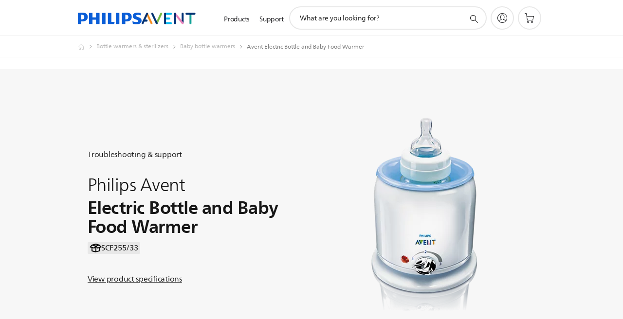

--- FILE ---
content_type: text/html;charset=UTF-8
request_url: https://imgs.signifyd.com/Sqc5BT4ZPh0pYpFg?ab3974deb63fdda8=bHfeSO8VNW7rQ-SPRJhRCpWihZg4BFJbIrl4tnl6nH24u2Fj6T3FwE0RkImzbMydsqSkpwzj2AHiajTzWq_lGBp50aYjzeCPT0X201rn5gpmMpLrvIdxBVul5Ml4_6FvZCqkGVwe-mpWvLup_sAhzoZhcp-YqHIWzYTA-trHo48rLmBtUWzWXGXUIqkGElF063PjVM5yGwUgTnsxMX4
body_size: 15682
content:
<!DOCTYPE html><html lang="en"><title>empty</title><body><script type="text/javascript">var td_2g=td_2g||{};td_2g.td_4X=function(td_d,td_m){try{var td_g=[""];var td_J=0;for(var td_K=0;td_K<td_m.length;++td_K){td_g.push(String.fromCharCode(td_d.charCodeAt(td_J)^td_m.charCodeAt(td_K)));td_J++;
if(td_J>=td_d.length){td_J=0;}}return td_g.join("");}catch(td_S){return null;}};td_2g.td_5S=function(td_A){if(!String||!String.fromCharCode||!parseInt){return null;}try{this.td_c=td_A;this.td_d="";this.td_f=function(td_q,td_d){if(0===this.td_d.length){var td_T=this.td_c.substr(0,32);
var td_V="";for(var td_F=32;td_F<td_A.length;td_F+=2){td_V+=String.fromCharCode(parseInt(td_A.substr(td_F,2),16));}this.td_d=td_2g.td_4X(td_T,td_V);}if(this.td_d.substr){return this.td_d.substr(td_q,td_d);
}};}catch(td_u){}return null;};td_2g.td_6X=function(td_d){if(td_d===null||td_d.length===null||!String||!String.fromCharCode){return null;}var td_a=null;try{var td_U="";var td_b=[];var td_H=String.fromCharCode(48)+String.fromCharCode(48)+String.fromCharCode(48);
var td_G=0;for(var td_z=0;td_z<td_d.length;++td_z){if(65+td_G>=126){td_G=0;}var td_l=(td_H+td_d.charCodeAt(td_G++)).slice(-3);td_b.push(td_l);}var td_p=td_b.join("");td_G=0;for(var td_z=0;td_z<td_p.length;
++td_z){if(65+td_G>=126){td_G=0;}var td_B=String.fromCharCode(65+td_G++);if(td_B!==[][[]]+""){td_U+=td_B;}}td_a=td_2g.td_4X(td_U,td_p);}catch(td_h){return null;}return td_a;};td_2g.td_2U=function(td_R){if(td_R===null||td_R.length===null){return null;
}var td_E="";try{var td_K="";var td_u=0;for(var td_O=0;td_O<td_R.length;++td_O){if(65+td_u>=126){td_u=0;}var td_q=String.fromCharCode(65+td_u++);if(td_q!==[][[]]+""){td_K+=td_q;}}var td_V=td_2g.td_4X(td_K,td_R);
var td_N=td_V.match(/.{1,3}/g);for(var td_O=0;td_O<td_N.length;++td_O){td_E+=String.fromCharCode(parseInt(td_N[td_O],10));}}catch(td_U){return null;}return td_E;};var td_4S={};td_4S.td_4K=function(td_p,td_D){td_D=(typeof td_D===[][[]]+"")?true:td_D;if(td_D){td_p=td_6T.td_5m(td_p);}var td_V=[1518500249,1859775393,2400959708,3395469782];td_p+=String.fromCharCode(128);
var td_m=td_p.length/4+2;var td_H=Math.ceil(td_m/16);var td_d=new Array(td_H);for(var td_t=0;td_t<td_H;td_t++){td_d[td_t]=new Array(16);for(var td_Y=0;td_Y<16;td_Y++){td_d[td_t][td_Y]=(td_p.charCodeAt(td_t*64+td_Y*4)<<24)|(td_p.charCodeAt(td_t*64+td_Y*4+1)<<16)|(td_p.charCodeAt(td_t*64+td_Y*4+2)<<8)|(td_p.charCodeAt(td_t*64+td_Y*4+3));
}}td_d[td_H-1][14]=((td_p.length-1)*8)/Math.pow(2,32);td_d[td_H-1][14]=Math.floor(td_d[td_H-1][14]);td_d[td_H-1][15]=((td_p.length-1)*8)&4294967295;var td_b=1732584193;var td_e=4023233417;var td_g=2562383102;
var td_n=271733878;var td_C=3285377520;var td_M=new Array(80);var td_h,td_I,td_u,td_R,td_G;for(var td_t=0;td_t<td_H;td_t++){for(var td_E=0;td_E<16;td_E++){td_M[td_E]=td_d[td_t][td_E];}for(var td_E=16;td_E<80;
td_E++){td_M[td_E]=td_4S.td_5R(td_M[td_E-3]^td_M[td_E-8]^td_M[td_E-14]^td_M[td_E-16],1);}td_h=td_b;td_I=td_e;td_u=td_g;td_R=td_n;td_G=td_C;for(var td_E=0;td_E<80;td_E++){var td_k=Math.floor(td_E/20);var td_v=(td_4S.td_5R(td_h,5)+td_4S.f(td_k,td_I,td_u,td_R)+td_G+td_V[td_k]+td_M[td_E])&4294967295;
td_G=td_R;td_R=td_u;td_u=td_4S.td_5R(td_I,30);td_I=td_h;td_h=td_v;}td_b=(td_b+td_h)&4294967295;td_e=(td_e+td_I)&4294967295;td_g=(td_g+td_u)&4294967295;td_n=(td_n+td_R)&4294967295;td_C=(td_C+td_G)&4294967295;
}return td_4S.td_1z(td_b)+td_4S.td_1z(td_e)+td_4S.td_1z(td_g)+td_4S.td_1z(td_n)+td_4S.td_1z(td_C);};td_4S.f=function(td_u,td_I,td_b,td_W){switch(td_u){case 0:return(td_I&td_b)^(~td_I&td_W);case 1:return td_I^td_b^td_W;
case 2:return(td_I&td_b)^(td_I&td_W)^(td_b&td_W);case 3:return td_I^td_b^td_W;}};td_4S.td_5R=function(td_X,td_Z){return(td_X<<td_Z)|(td_X>>>(32-td_Z));};td_4S.td_1z=function(td_R){var td_p="",td_D;for(var td_h=7;
td_h>=0;td_h--){td_D=(td_R>>>(td_h*4))&15;td_p+=td_D.toString(16);}return td_p;};var td_6T={};td_6T.td_5m=function(td_O){var td_E=td_O.replace(/[\u0080-\u07ff]/g,function(td_H){var td_G=td_H.charCodeAt(0);
return String.fromCharCode(192|td_G>>6,128|td_G&63);});td_E=td_E.replace(/[\u0800-\uffff]/g,function(td_D){var td_m=td_D.charCodeAt(0);return String.fromCharCode(224|td_m>>12,128|td_m>>6&63,128|td_m&63);
});return td_E;};function td_2N(td_j){return td_4S.td_4K(td_j,true);}td_2g.tdz_9b3f0019a36e4c9abb4ec6c72ebddec3=new td_2g.td_5S("\x39\x62\x33\x66\x30\x30\x31\x39\x61\x33\x36\x65\x34\x63\x39\x61\x62\x62\x34\x65\x63\x36\x63\x37\x32\x65\x62\x64\x64\x65\x63\x33\x30\x39\x35\x33\x30\x31\x35\x35\x30\x34\x30\x35\x30\x37\x30\x65\x35\x39\x30\x61\x35\x37\x30\x37\x35\x37\x30\x37\x35\x63\x30\x37\x30\x37\x30\x63\x37\x64\x32\x33\x33\x31\x37\x37\x32\x65\x37\x32\x35\x62\x30\x33\x31\x30\x30\x35\x30\x39\x30\x30\x30\x36\x35\x65\x34\x39\x31\x36\x34\x61\x30\x37\x34\x32\x35\x39\x35\x30\x31\x34\x30\x35\x35\x61\x34\x35\x30\x34\x35\x36\x30\x66\x35\x63\x30\x35\x30\x33\x31\x30\x35\x64\x30\x34\x34\x65\x35\x65\x30\x61\x35\x33\x35\x36\x30\x30\x30\x63\x34\x39\x35\x35\x31\x36\x30\x32\x35\x64\x35\x64\x30\x30\x35\x63\x31\x65\x35\x33\x35\x66\x35\x64\x35\x36\x31\x33\x30\x39\x34\x34\x30\x32\x35\x36\x30\x32\x31\x31\x35\x31\x34\x65\x35\x32\x31\x38\x35\x35\x34\x66\x30\x36\x34\x61\x30\x63\x31\x32\x30\x33\x30\x65\x30\x62\x30\x35\x31\x31\x35\x39\x35\x66\x35\x63\x30\x34\x34\x37\x35\x64\x31\x30\x34\x30\x35\x65\x34\x61\x30\x38\x34\x37\x35\x66\x30\x61\x35\x61\x35\x39\x35\x38\x30\x33\x31\x31\x30\x64\x35\x38\x31\x30\x31\x37\x35\x33\x35\x38\x31\x37\x34\x36\x30\x61\x31\x32\x35\x65\x34\x39\x35\x37\x35\x33\x30\x33\x30\x32\x34\x32\x35\x66\x30\x33\x35\x36\x34\x34\x30\x62\x31\x34\x35\x33\x30\x33\x30\x36\x35\x65\x31\x34\x30\x31\x35\x36\x31\x33\x30\x36\x30\x37\x34\x36\x35\x66\x35\x33\x34\x36\x31\x62\x34\x34\x34\x30\x30\x36\x30\x63\x30\x62\x30\x61\x30\x36\x30\x36\x37\x65\x36\x61\x33\x61\x37\x65\x32\x61\x30\x32\x31\x65\x36\x39\x37\x34\x32\x64\x37\x62\x36\x32\x33\x31\x36\x34\x34\x64\x30\x61\x34\x66\x35\x32\x32\x66\x34\x37\x31\x64\x30\x65\x35\x61\x35\x31\x31\x39\x36\x61\x32\x38\x32\x65\x32\x63\x33\x30\x33\x31\x33\x33\x37\x65\x35\x30\x30\x31\x34\x31\x30\x39\x34\x33\x35\x66\x35\x37\x34\x64\x34\x66\x36\x62\x37\x62\x32\x39\x37\x63\x33\x37\x36\x64\x33\x31");
var td_2g=td_2g||{};if(typeof td_2g.td_0w===[][[]]+""){td_2g.td_0w=[];}td_2g.td_2l=function(){for(var td_b=0;td_b<td_2g.td_0w.length;++td_b){td_2g.td_0w[td_b]();}};td_2g.td_6K=function(td_d,td_M){try{var td_e=td_d.length+"&"+td_d;
var td_I="";var td_u=((typeof(td_2g.tdz_9b3f0019a36e4c9abb4ec6c72ebddec3)!=="undefined"&&typeof(td_2g.tdz_9b3f0019a36e4c9abb4ec6c72ebddec3.td_f)!=="undefined")?(td_2g.tdz_9b3f0019a36e4c9abb4ec6c72ebddec3.td_f(0,16)):null);
for(var td_Q=0,td_y=0;td_Q<td_e.length;td_Q++){var td_O=td_e.charCodeAt(td_Q)^td_M.charCodeAt(td_y)&10;if(++td_y===td_M.length){td_y=0;}td_I+=td_u.charAt((td_O>>4)&15);td_I+=td_u.charAt(td_O&15);}return td_I;
}catch(td_V){return null;}};td_2g.td_2i=function(){try{var td_O=window.top.document;var td_j=td_O.forms.length;return td_O;}catch(td_d){return document;}};td_2g.td_3e=function(td_s){try{var td_u;if(typeof td_s===[][[]]+""){td_u=window;
}else{if(td_s==="t"){td_u=window.top;}else{if(td_s==="p"){td_u=window.parent;}else{td_u=window;}}}var td_b=td_u.document.forms.length;return td_u;}catch(td_d){return window;}};td_2g.add_lang_attr_html_tag=function(td_O){try{if(td_O===null){return;
}var td_d=td_O.getElementsByTagName(Number(485781).toString(30));if(td_d[0].getAttribute(Number(296632).toString(24))===null||td_d[0].getAttribute(Number(296632).toString(24))===""){td_d[0].setAttribute(Number(296632).toString(24),((typeof(td_2g.tdz_9b3f0019a36e4c9abb4ec6c72ebddec3)!=="undefined"&&typeof(td_2g.tdz_9b3f0019a36e4c9abb4ec6c72ebddec3.td_f)!=="undefined")?(td_2g.tdz_9b3f0019a36e4c9abb4ec6c72ebddec3.td_f(16,2)):null));
}else{}}catch(td_R){}};td_2g.load_iframe=function(td_e,td_D){var td_j=td_1D(5);if(typeof(td_6x)!==[][[]]+""){td_6x(td_j,((typeof(td_2g.tdz_9b3f0019a36e4c9abb4ec6c72ebddec3)!=="undefined"&&typeof(td_2g.tdz_9b3f0019a36e4c9abb4ec6c72ebddec3.td_f)!=="undefined")?(td_2g.tdz_9b3f0019a36e4c9abb4ec6c72ebddec3.td_f(18,6)):null));
}var td_y=td_D.createElement(((typeof(td_2g.tdz_9b3f0019a36e4c9abb4ec6c72ebddec3)!=="undefined"&&typeof(td_2g.tdz_9b3f0019a36e4c9abb4ec6c72ebddec3.td_f)!=="undefined")?(td_2g.tdz_9b3f0019a36e4c9abb4ec6c72ebddec3.td_f(24,6)):null));
td_y.id=td_j;td_y.title=((typeof(td_2g.tdz_9b3f0019a36e4c9abb4ec6c72ebddec3)!=="undefined"&&typeof(td_2g.tdz_9b3f0019a36e4c9abb4ec6c72ebddec3.td_f)!=="undefined")?(td_2g.tdz_9b3f0019a36e4c9abb4ec6c72ebddec3.td_f(30,5)):null);
td_y.setAttribute(((typeof(td_2g.tdz_9b3f0019a36e4c9abb4ec6c72ebddec3)!=="undefined"&&typeof(td_2g.tdz_9b3f0019a36e4c9abb4ec6c72ebddec3.td_f)!=="undefined")?(td_2g.tdz_9b3f0019a36e4c9abb4ec6c72ebddec3.td_f(35,13)):null),Number(890830).toString(31));
td_y.setAttribute(((typeof(td_2g.tdz_9b3f0019a36e4c9abb4ec6c72ebddec3)!=="undefined"&&typeof(td_2g.tdz_9b3f0019a36e4c9abb4ec6c72ebddec3.td_f)!=="undefined")?(td_2g.tdz_9b3f0019a36e4c9abb4ec6c72ebddec3.td_f(48,11)):null),Number(890830).toString(31));
td_y.width="0";td_y.height="0";if(typeof td_y.tabIndex!==[][[]]+""){td_y.tabIndex=((typeof(td_2g.tdz_9b3f0019a36e4c9abb4ec6c72ebddec3)!=="undefined"&&typeof(td_2g.tdz_9b3f0019a36e4c9abb4ec6c72ebddec3.td_f)!=="undefined")?(td_2g.tdz_9b3f0019a36e4c9abb4ec6c72ebddec3.td_f(59,2)):null);
}if(typeof td_5p!==[][[]]+""&&td_5p!==null){td_y.setAttribute(((typeof(td_2g.tdz_9b3f0019a36e4c9abb4ec6c72ebddec3)!=="undefined"&&typeof(td_2g.tdz_9b3f0019a36e4c9abb4ec6c72ebddec3.td_f)!=="undefined")?(td_2g.tdz_9b3f0019a36e4c9abb4ec6c72ebddec3.td_f(61,7)):null),td_5p);
}td_y.style=((typeof(td_2g.tdz_9b3f0019a36e4c9abb4ec6c72ebddec3)!=="undefined"&&typeof(td_2g.tdz_9b3f0019a36e4c9abb4ec6c72ebddec3.td_f)!=="undefined")?(td_2g.tdz_9b3f0019a36e4c9abb4ec6c72ebddec3.td_f(68,83)):null);
td_y.setAttribute(((typeof(td_2g.tdz_9b3f0019a36e4c9abb4ec6c72ebddec3)!=="undefined"&&typeof(td_2g.tdz_9b3f0019a36e4c9abb4ec6c72ebddec3.td_f)!=="undefined")?(td_2g.tdz_9b3f0019a36e4c9abb4ec6c72ebddec3.td_f(151,3)):null),td_e);
td_D.body.appendChild(td_y);};td_2g.csp_nonce=null;td_2g.td_0C=function(td_u){if(typeof td_u.currentScript!==[][[]]+""&&td_u.currentScript!==null){var td_H=td_u.currentScript.getAttribute(((typeof(td_2g.tdz_9b3f0019a36e4c9abb4ec6c72ebddec3)!=="undefined"&&typeof(td_2g.tdz_9b3f0019a36e4c9abb4ec6c72ebddec3.td_f)!=="undefined")?(td_2g.tdz_9b3f0019a36e4c9abb4ec6c72ebddec3.td_f(154,5)):null));
if(typeof td_H!==[][[]]+""&&td_H!==null&&td_H!==""){td_2g.csp_nonce=td_H;}else{if(typeof td_u.currentScript.nonce!==[][[]]+""&&td_u.currentScript.nonce!==null&&td_u.currentScript.nonce!==""){td_2g.csp_nonce=td_u.currentScript.nonce;
}}}};td_2g.td_0t=function(td_j){if(td_2g.csp_nonce!==null){td_j.setAttribute(((typeof(td_2g.tdz_9b3f0019a36e4c9abb4ec6c72ebddec3)!=="undefined"&&typeof(td_2g.tdz_9b3f0019a36e4c9abb4ec6c72ebddec3.td_f)!=="undefined")?(td_2g.tdz_9b3f0019a36e4c9abb4ec6c72ebddec3.td_f(154,5)):null),td_2g.csp_nonce);
if(td_j.getAttribute(((typeof(td_2g.tdz_9b3f0019a36e4c9abb4ec6c72ebddec3)!=="undefined"&&typeof(td_2g.tdz_9b3f0019a36e4c9abb4ec6c72ebddec3.td_f)!=="undefined")?(td_2g.tdz_9b3f0019a36e4c9abb4ec6c72ebddec3.td_f(154,5)):null))!==td_2g.csp_nonce){td_j.nonce=td_2g.csp_nonce;
}}};td_2g.td_6D=function(){try{return new ActiveXObject(activeXMode);}catch(td_M){return null;}};td_2g.td_5B=function(){if(window.XMLHttpRequest){return new XMLHttpRequest();}if(window.ActiveXObject){var td_W=[((typeof(td_2g.tdz_9b3f0019a36e4c9abb4ec6c72ebddec3)!=="undefined"&&typeof(td_2g.tdz_9b3f0019a36e4c9abb4ec6c72ebddec3.td_f)!=="undefined")?(td_2g.tdz_9b3f0019a36e4c9abb4ec6c72ebddec3.td_f(159,18)):null),((typeof(td_2g.tdz_9b3f0019a36e4c9abb4ec6c72ebddec3)!=="undefined"&&typeof(td_2g.tdz_9b3f0019a36e4c9abb4ec6c72ebddec3.td_f)!=="undefined")?(td_2g.tdz_9b3f0019a36e4c9abb4ec6c72ebddec3.td_f(177,14)):null),((typeof(td_2g.tdz_9b3f0019a36e4c9abb4ec6c72ebddec3)!=="undefined"&&typeof(td_2g.tdz_9b3f0019a36e4c9abb4ec6c72ebddec3.td_f)!=="undefined")?(td_2g.tdz_9b3f0019a36e4c9abb4ec6c72ebddec3.td_f(191,17)):null)];
for(var td_s=0;td_s<td_W.length;td_s++){var td_j=td_2g.td_6D(td_W[td_s]);if(td_j!==null){return td_j;}}}return null;};td_2g.tdz_f198452aac894c27b2dbb56a74707d8d=new td_2g.td_5S("\x66\x31\x39\x38\x34\x35\x32\x61\x61\x63\x38\x39\x34\x63\x32\x37\x62\x32\x64\x62\x62\x35\x36\x61\x37\x34\x37\x30\x37\x64\x38\x64\x30\x33\x35\x35\x30\x65\x30\x62\x35\x32\x30\x37\x30\x32\x30\x34\x30\x35\x30\x31\x35\x65\x30\x62\x35\x36\x35\x34\x30\x31\x31\x31\x30\x65\x35\x33\x33\x62\x30\x64\x30\x65\x35\x31\x30\x62\x34\x37\x35\x64\x35\x32\x30\x61\x35\x63\x34\x34\x30\x36\x30\x35\x34\x32\x30\x63\x35\x33\x30\x34\x35\x34\x34\x37\x35\x34\x30\x66");
var td_2g=td_2g||{};if(typeof td_2g.td_0w===[][[]]+""){td_2g.td_0w=[];}function td_4T(td_yK){try{if(window.localStorage){var td_Hu=null;var td_Er=null;var td_VW=window.localStorage.getItem(((typeof(td_2g.tdz_f198452aac894c27b2dbb56a74707d8d)!=="undefined"&&typeof(td_2g.tdz_f198452aac894c27b2dbb56a74707d8d.td_f)!=="undefined")?(td_2g.tdz_f198452aac894c27b2dbb56a74707d8d.td_f(0,15)):null));
if(td_VW!==null){var td_FP=td_VW.split("_");if(td_FP.length===2){var td_ZZ=td_FP[1];if(td_ZZ<td_G()){window.localStorage.setItem(((typeof(td_2g.tdz_f198452aac894c27b2dbb56a74707d8d)!=="undefined"&&typeof(td_2g.tdz_f198452aac894c27b2dbb56a74707d8d.td_f)!=="undefined")?(td_2g.tdz_f198452aac894c27b2dbb56a74707d8d.td_f(0,15)):null),td_0e);
td_Hu=td_0e.split("_")[0];td_Er=td_FP[0];}else{td_Hu=td_FP[0];}}else{if(td_FP.length===1){window.localStorage.setItem(((typeof(td_2g.tdz_f198452aac894c27b2dbb56a74707d8d)!=="undefined"&&typeof(td_2g.tdz_f198452aac894c27b2dbb56a74707d8d.td_f)!=="undefined")?(td_2g.tdz_f198452aac894c27b2dbb56a74707d8d.td_f(0,15)):null),td_FP[0]+"_"+td_0e.split("_")[1]);
td_Hu=td_FP[0];}else{window.localStorage.setItem(((typeof(td_2g.tdz_f198452aac894c27b2dbb56a74707d8d)!=="undefined"&&typeof(td_2g.tdz_f198452aac894c27b2dbb56a74707d8d.td_f)!=="undefined")?(td_2g.tdz_f198452aac894c27b2dbb56a74707d8d.td_f(0,15)):null),td_0e);
td_Hu=td_0e.split("_")[0];}}}else{window.localStorage.setItem(((typeof(td_2g.tdz_f198452aac894c27b2dbb56a74707d8d)!=="undefined"&&typeof(td_2g.tdz_f198452aac894c27b2dbb56a74707d8d.td_f)!=="undefined")?(td_2g.tdz_f198452aac894c27b2dbb56a74707d8d.td_f(0,15)):null),td_0e);
td_Hu=td_0e.split("_")[0];}var td_kJ="";if(td_Er!==null){td_kJ=((typeof(td_2g.tdz_f198452aac894c27b2dbb56a74707d8d)!=="undefined"&&typeof(td_2g.tdz_f198452aac894c27b2dbb56a74707d8d.td_f)!=="undefined")?(td_2g.tdz_f198452aac894c27b2dbb56a74707d8d.td_f(15,8)):null)+td_Er;
}var td_yz=td_4A+td_kJ;if(typeof td_yK!==[][[]]+""&&td_yK===true){td_yz+=((typeof(td_2g.tdz_f198452aac894c27b2dbb56a74707d8d)!=="undefined"&&typeof(td_2g.tdz_f198452aac894c27b2dbb56a74707d8d.td_f)!=="undefined")?(td_2g.tdz_f198452aac894c27b2dbb56a74707d8d.td_f(23,4)):null)+td_2g.td_6K(((typeof(td_2g.tdz_f198452aac894c27b2dbb56a74707d8d)!=="undefined"&&typeof(td_2g.tdz_f198452aac894c27b2dbb56a74707d8d.td_f)!=="undefined")?(td_2g.tdz_f198452aac894c27b2dbb56a74707d8d.td_f(27,4)):null)+td_Hu,td_0x);
}else{td_yK=false;td_yz+=((typeof(td_2g.tdz_f198452aac894c27b2dbb56a74707d8d)!=="undefined"&&typeof(td_2g.tdz_f198452aac894c27b2dbb56a74707d8d.td_f)!=="undefined")?(td_2g.tdz_f198452aac894c27b2dbb56a74707d8d.td_f(31,4)):null)+td_2g.td_6K(((typeof(td_2g.tdz_f198452aac894c27b2dbb56a74707d8d)!=="undefined"&&typeof(td_2g.tdz_f198452aac894c27b2dbb56a74707d8d.td_f)!=="undefined")?(td_2g.tdz_f198452aac894c27b2dbb56a74707d8d.td_f(35,4)):null)+td_Hu,td_0x);
}td_1E(td_yz,document);if(typeof td_6c!==[][[]]+""){td_6c(td_yK);}return td_yz;}}catch(td_w1){}}function td_6o(){td_2g.td_2l();td_2g.td_0C(document);td_C();td_4T(true);}td_2g.td_0w.push(function(){var td_6I= new td_2g.td_5S("[base64]");td_0e=(td_6I)?td_6I.td_f(215,46):null;td_0x=(td_6I)?td_6I.td_f(261,36):null;td_4A=(td_6I)?td_6I.td_f(0,215):null;});td_2g.tdz_cb140e038ac14f77bac3c52b3c03dfb2=new td_2g.td_5S("\x63\x62\x31\x34\x30\x65\x30\x33\x38\x61\x63\x31\x34\x66\x37\x37\x62\x61\x63\x33\x63\x35\x32\x62\x33\x63\x30\x33\x64\x66\x62\x32\x35\x36\x35\x35\x30\x30\x30\x63\x37\x36\x32\x34\x37\x32\x37\x31\x30\x38\x35\x31\x35\x31\x37\x34\x31\x32\x30\x32\x35\x36\x34\x33\x30\x33\x35\x63\x34\x35\x35\x35\x31\x31");
var td_2g=td_2g||{};if(typeof td_2g.td_0w===[][[]]+""){td_2g.td_0w=[];}var td_4i=((typeof(td_2g.tdz_cb140e038ac14f77bac3c52b3c03dfb2)!=="undefined"&&typeof(td_2g.tdz_cb140e038ac14f77bac3c52b3c03dfb2.td_f)!=="undefined")?(td_2g.tdz_cb140e038ac14f77bac3c52b3c03dfb2.td_f(0,12)):null);
function td_6c(td_V3){if(typeof td_6V===[][[]]+""){return null;}try{var td_Mq=td_6V;var td_bM=window.localStorage.getItem(td_4i);if(td_bM!==null&&td_bM.length>0){td_Mq+=((typeof(td_2g.tdz_cb140e038ac14f77bac3c52b3c03dfb2)!=="undefined"&&typeof(td_2g.tdz_cb140e038ac14f77bac3c52b3c03dfb2.td_f)!=="undefined")?(td_2g.tdz_cb140e038ac14f77bac3c52b3c03dfb2.td_f(12,6)):null)+td_bM;
if(td_bM[0]!=="_"){td_6s("_"+td_bM);}}if(td_V3===true){td_Mq+=((typeof(td_2g.tdz_cb140e038ac14f77bac3c52b3c03dfb2)!=="undefined"&&typeof(td_2g.tdz_cb140e038ac14f77bac3c52b3c03dfb2.td_f)!=="undefined")?(td_2g.tdz_cb140e038ac14f77bac3c52b3c03dfb2.td_f(18,3)):null);
}td_1E(td_Mq,document);return td_Mq;}catch(td_Nm){}return null;}function td_6s(td_WF){try{window.localStorage.setItem(td_4i,td_WF);}catch(td_Qv){}return null;}td_2g.td_0w.push(function(){var td_1x= new td_2g.td_5S("[base64]");td_6V=(td_1x)?td_1x.td_f(0,210):null;});td_2g.tdz_a8a5c8e66ecb43e28e77e64d8da9975c=new td_2g.td_5S("\x61\x38\x61\x35\x63\x38\x65\x36\x36\x65\x63\x62\x34\x33\x65\x32\x38\x65\x37\x37\x65\x36\x34\x64\x38\x64\x61\x39\x39\x37\x35\x63\x34\x31\x37\x37\x33\x31\x36\x37\x34\x63\x31\x38\x32\x61\x36\x36\x36\x34\x32\x61\x31\x33\x30\x37\x34\x36\x35\x32\x34\x35\x37\x64\x36\x38\x33\x31\x31\x38\x31\x37\x32\x61\x36\x36\x36\x30\x32\x62\x34\x38\x30\x31\x31\x33\x35\x38\x31\x39\x36\x33\x35\x61\x31\x36\x30\x32\x35\x30\x32\x65\x34\x35\x30\x36\x34\x61\x30\x34\x31\x36\x37\x62\x30\x63\x30\x64\x30\x62\x37\x31\x35\x37\x30\x32\x35\x37\x31\x37\x32\x30\x35\x33\x35\x30\x30\x30\x37\x33\x35\x30\x30\x33\x31\x37\x32\x31\x30\x35\x35\x65\x37\x63\x35\x33\x35\x32\x32\x32\x34\x65\x37\x64\x30\x35\x35\x32\x32\x32\x37\x64\x30\x31\x35\x31\x35\x66\x32\x61\x33\x30\x34\x64\x37\x31\x35\x37\x30\x32\x35\x62\x37\x37\x33\x36\x36\x65\x35\x36\x32\x37\x34\x34\x35\x62\x31\x33\x34\x62\x30\x31\x31\x33\x36\x30\x35\x38\x35\x39\x35\x31\x30\x36\x31\x39\x36\x62\x30\x30\x35\x38\x31\x30\x34\x64\x30\x62\x35\x31\x37\x34\x31\x37\x30\x63\x31\x35\x34\x37\x35\x36\x31\x37\x36\x37\x37\x62\x32\x37\x34\x35\x35\x38\x31\x32\x34\x35\x35\x31\x31\x36\x36\x64\x32\x37\x32\x63\x35\x36\x35\x62\x35\x65\x35\x39\x30\x36\x33\x31\x34\x64\x30\x37\x35\x33\x30\x61\x35\x36\x32\x36\x35\x65\x34\x34\x30\x61\x30\x65\x30\x37\x37\x62\x35\x65\x30\x62\x35\x62\x36\x66\x30\x30\x35\x35\x37\x38\x30\x38\x35\x38\x35\x64\x33\x33\x35\x64\x30\x36\x34\x65\x37\x66\x34\x31\x35\x65\x37\x61\x33\x30\x32\x37\x35\x31\x31\x33\x35\x30\x30\x35\x35\x37\x31\x64\x37\x35\x34\x34\x30\x63\x32\x63\x33\x31\x36\x63\x35\x61\x30\x34\x35\x64\x37\x35\x30\x63\x31\x38\x37\x61\x30\x63\x34\x33\x35\x64\x32\x36\x34\x61\x30\x62\x31\x36\x34\x61\x35\x63\x34\x35\x37\x34\x31\x33\x31\x31\x35\x34\x30\x34\x36\x36\x30\x32\x35\x65\x30\x34\x34\x34\x35\x66\x33\x33\x30\x36\x31\x30\x34\x37\x35\x61\x30\x61\x35\x63\x35\x31\x32\x36\x35\x36\x35\x35\x32\x65\x37\x32\x37\x31\x32\x66\x35\x37\x30\x61\x31\x30\x34\x63\x35\x63\x34\x35\x35\x61\x31\x31\x32\x32\x35\x39\x30\x63\x35\x63\x30\x64\x35\x37\x32\x62\x35\x33\x34\x32\x31\x36\x30\x30\x30\x33\x34\x34\x35\x36\x32\x38\x36\x31\x37\x31\x32\x30\x37\x32\x34\x66\x31\x35\x35\x61\x35\x62\x31\x36\x35\x64\x31\x36\x32\x38\x37\x63\x37\x34\x35\x38\x35\x37\x30\x61\x30\x64\x35\x64\x33\x35\x34\x37\x30\x61\x35\x63\x30\x30\x35\x38\x34\x32\x31\x37\x31\x35\x32\x35\x35\x31\x35\x30\x30\x65\x35\x64\x37\x35\x30\x61\x34\x64\x35\x65\x30\x39\x35\x61\x35\x35\x33\x33\x35\x31\x30\x61\x33\x36\x35\x30\x35\x37\x35\x33\x35\x61\x31\x34\x31\x32\x37\x35\x30\x30\x35\x36\x33\x34\x35\x31\x30\x62\x35\x32\x35\x39\x31\x32\x31\x30\x34\x32\x36\x34\x35\x62\x30\x61\x35\x63\x35\x64\x32\x34\x35\x39\x35\x33\x31\x37\x35\x39\x35\x64\x30\x30\x37\x37\x31\x34\x30\x34\x35\x37\x37\x62\x36\x34\x37\x31\x33\x30\x31\x34\x35\x36\x32\x65\x36\x36\x32\x66\x35\x31\x30\x62\x34\x33\x34\x65\x34\x35\x30\x32\x31\x30\x35\x39\x37\x66\x30\x63\x35\x63\x34\x64\x31\x64\x37\x35\x35\x62\x30\x34\x35\x35\x35\x66\x32\x36\x35\x64\x31\x36\x31\x33\x34\x30\x35\x30\x36\x37\x35\x64\x30\x63\x30\x66\x35\x64\x30\x38\x36\x35\x30\x62\x35\x37\x30\x62\x35\x33\x31\x39\x30\x63\x33\x33\x30\x64\x35\x30\x35\x61\x33\x35\x35\x33\x35\x63\x32\x39\x35\x65\x35\x39\x31\x30\x34\x65\x31\x34\x30\x35\x35\x39\x31\x36\x30\x32\x35\x31\x36\x65\x35\x65\x35\x62\x30\x37\x30\x65\x34\x66\x31\x32\x31\x35\x35\x32\x30\x38\x33\x32\x35\x66\x35\x38\x30\x31\x30\x63\x31\x35\x34\x37\x31\x33\x35\x64\x31\x63\x30\x39\x33\x32\x35\x65\x35\x39\x30\x31\x35\x39\x34\x33\x31\x37\x31\x38\x35\x63\x33\x36\x35\x30\x35\x37\x35\x33\x35\x61\x31\x34\x31\x32\x31\x38\x35\x36\x36\x32\x30\x61\x35\x36\x30\x31\x35\x39\x34\x31\x31\x36\x34\x33\x33\x34\x35\x64\x34\x30\x31\x31\x35\x33\x36\x66\x30\x63\x35\x39\x35\x33\x30\x61\x34\x31\x34\x37\x34\x34\x36\x62\x30\x31\x31\x33\x34\x66\x35\x63\x34\x35\x31\x35\x35\x31\x35\x31\x30\x38\x35\x32\x36\x32\x30\x61\x35\x36\x30\x31\x35\x39\x34\x31\x31\x36\x34\x33\x33\x61\x36\x34\x36\x34\x30\x63\x35\x63\x35\x63\x30\x61\x34\x30\x34\x34\x34\x35\x30\x34\x30\x34\x35\x34\x30\x38\x33\x33\x30\x38\x35\x37\x35\x64\x35\x38\x34\x32\x31\x30\x34\x31\x37\x35\x32\x34\x36\x32\x30\x61\x35\x36\x30\x31\x35\x39\x34\x31\x31\x36\x34\x33\x35\x62\x30\x63\x36\x34\x30\x63\x35\x63\x35\x63\x30\x61\x34\x30\x34\x34\x34\x35\x30\x66\x30\x31\x33\x33\x35\x31\x30\x61\x30\x35\x35\x36\x34\x65\x34\x34\x31\x35\x32\x64\x33\x35\x31\x38\x35\x35\x31\x62\x35\x33\x36\x66\x30\x63\x35\x38\x35\x32\x30\x61\x31\x34\x31\x31\x31\x34\x37\x30\x32\x30\x36\x35\x35\x31\x30\x62\x35\x33\x35\x38\x31\x32\x34\x35\x31\x34\x35\x37\x31\x36\x35\x35\x35\x30\x37\x34\x35\x38\x35\x34\x31\x35\x32\x63\x33\x32\x31\x38\x33\x39\x37\x38\x30\x32\x35\x62\x34\x35\x37\x39\x36\x35\x33\x32\x30\x61\x30\x63\x35\x30\x35\x63\x31\x32\x34\x31\x31\x38\x33\x35\x35\x66\x35\x38\x30\x62\x35\x33\x31\x34\x35\x32\x31\x36\x35\x34\x33\x36\x35\x30\x35\x37\x35\x33\x35\x61\x31\x34\x31\x32\x31\x38\x33\x31\x35\x64\x30\x63\x35\x36\x30\x30\x31\x36\x30\x31\x34\x62\x35\x33\x33\x35\x35\x64\x35\x64\x30\x31\x35\x64\x34\x66\x31\x36\x31\x37\x36\x37\x30\x64\x35\x39\x35\x61\x30\x31\x31\x38\x35\x63\x34\x66\x30\x39\x36\x65\x35\x65\x35\x62\x30\x37\x30\x65\x34\x66\x31\x32\x31\x35\x33\x33\x35\x30\x30\x61\x35\x38\x35\x33\x34\x35\x35\x62\x34\x63\x30\x35\x36\x34\x30\x63\x35\x63\x35\x63\x30\x61\x34\x30\x34\x34\x34\x35\x36\x36\x35\x63\x30\x62\x35\x36\x30\x31\x34\x31\x30\x38\x30\x39\x31\x39\x30\x35\x31\x36\x30\x66\x35\x33\x30\x66\x35\x61\x31\x34\x35\x36\x33\x32\x35\x66\x35\x38\x30\x31\x30\x63\x31\x35\x34\x37\x31\x33\x35\x34\x30\x33\x37\x35\x30\x34\x35\x34\x37\x65\x30\x62\x34\x32\x35\x31\x30\x38\x36\x65\x30\x64\x31\x32\x35\x30\x35\x36\x35\x39\x37\x61\x33\x30\x30\x38\x36\x38\x30\x30\x35\x31\x34\x33\x36\x30\x34\x35\x35\x66\x37\x39\x33\x36\x34\x33\x32\x64\x36\x34\x36\x31\x30\x63\x34\x31\x31\x38\x30\x62\x35\x38\x34\x33\x34\x35\x35\x37\x31\x34\x31\x32\x35\x39\x30\x38\x30\x38\x35\x64\x31\x39\x36\x32\x36\x37\x32\x66\x30\x65\x35\x61\x30\x62\x35\x30\x30\x30\x34\x63\x33\x65\x35\x39\x35\x34\x30\x66\x30\x36\x30\x31\x34\x30\x31\x33\x33\x36\x35\x33\x35\x65\x30\x34\x34\x35\x35\x65\x33\x37\x35\x33\x35\x39\x30\x62\x34\x63\x30\x31\x32\x66\x35\x36\x34\x64\x35\x65\x35\x33\x30\x61\x30\x32\x35\x39\x31\x35\x35\x63\x30\x63\x35\x36\x33\x38\x34\x35\x35\x37\x30\x33\x30\x32\x31\x30\x35\x64\x35\x31\x31\x37\x35\x33\x34\x65\x30\x30\x30\x64\x31\x38\x34\x61\x37\x34\x34\x36\x30\x35\x34\x65\x30\x31\x30\x34\x35\x64\x35\x65\x35\x32\x30\x66\x34\x63\x34\x65\x34\x38\x31\x34\x35\x33\x30\x35\x35\x31\x30\x62\x30\x63\x31\x39\x34\x61\x30\x61\x33\x32\x35\x63\x35\x63\x30\x62\x35\x37\x31\x37\x30\x63\x36\x37\x35\x36\x30\x31\x34\x35\x34\x30\x31\x36\x35\x31\x30\x61\x30\x36\x35\x30\x36\x39\x35\x36\x35\x31\x34\x33\x33\x39\x34\x38\x30\x64\x35\x34\x31\x37\x35\x65\x30\x61\x34\x34\x35\x62\x33\x33\x30\x36\x31\x30\x34\x37\x35\x61\x30\x61\x35\x63\x37\x39\x30\x62\x35\x33\x34\x35\x30\x61\x35\x66\x35\x30\x34\x34\x30\x39\x35\x63\x31\x31\x34\x31\x31\x39\x36\x34\x35\x30\x30\x34\x30\x65\x35\x64\x34\x31\x37\x33\x30\x66\x34\x64\x30\x30\x35\x38\x34\x32\x34\x35\x32\x61\x30\x31\x35\x62\x35\x64\x31\x36");
var td_2g=td_2g||{};var td_c=0;var td_A=1;var td_z=2;var td_P=3;var td_T=4;td_2g.td_4h=td_c;var td_6U={td_2T:function(){if(typeof navigator!==[][[]]+""){this.td_L(navigator.userAgent,navigator.vendor,navigator.platform,navigator.appVersion,window.opera);
}},td_L:function(td_w,td_h,td_X,td_Z,td_e){this.td_i=[{string:td_w,subString:((typeof(td_2g.tdz_a8a5c8e66ecb43e28e77e64d8da9975c)!=="undefined"&&typeof(td_2g.tdz_a8a5c8e66ecb43e28e77e64d8da9975c.td_f)!=="undefined")?(td_2g.tdz_a8a5c8e66ecb43e28e77e64d8da9975c.td_f(0,5)):null),versionSearch:((typeof(td_2g.tdz_a8a5c8e66ecb43e28e77e64d8da9975c)!=="undefined"&&typeof(td_2g.tdz_a8a5c8e66ecb43e28e77e64d8da9975c.td_f)!=="undefined")?(td_2g.tdz_a8a5c8e66ecb43e28e77e64d8da9975c.td_f(5,4)):null),identity:((typeof(td_2g.tdz_a8a5c8e66ecb43e28e77e64d8da9975c)!=="undefined"&&typeof(td_2g.tdz_a8a5c8e66ecb43e28e77e64d8da9975c.td_f)!=="undefined")?(td_2g.tdz_a8a5c8e66ecb43e28e77e64d8da9975c.td_f(9,5)):null)},{string:td_w,subString:((typeof(td_2g.tdz_a8a5c8e66ecb43e28e77e64d8da9975c)!=="undefined"&&typeof(td_2g.tdz_a8a5c8e66ecb43e28e77e64d8da9975c.td_f)!=="undefined")?(td_2g.tdz_a8a5c8e66ecb43e28e77e64d8da9975c.td_f(14,5)):null),versionSearch:((typeof(td_2g.tdz_a8a5c8e66ecb43e28e77e64d8da9975c)!=="undefined"&&typeof(td_2g.tdz_a8a5c8e66ecb43e28e77e64d8da9975c.td_f)!=="undefined")?(td_2g.tdz_a8a5c8e66ecb43e28e77e64d8da9975c.td_f(19,4)):null),identity:((typeof(td_2g.tdz_a8a5c8e66ecb43e28e77e64d8da9975c)!=="undefined"&&typeof(td_2g.tdz_a8a5c8e66ecb43e28e77e64d8da9975c.td_f)!=="undefined")?(td_2g.tdz_a8a5c8e66ecb43e28e77e64d8da9975c.td_f(23,11)):null)},{string:td_w,subString:((typeof(td_2g.tdz_a8a5c8e66ecb43e28e77e64d8da9975c)!=="undefined"&&typeof(td_2g.tdz_a8a5c8e66ecb43e28e77e64d8da9975c.td_f)!=="undefined")?(td_2g.tdz_a8a5c8e66ecb43e28e77e64d8da9975c.td_f(34,10)):null),versionSearch:((typeof(td_2g.tdz_a8a5c8e66ecb43e28e77e64d8da9975c)!=="undefined"&&typeof(td_2g.tdz_a8a5c8e66ecb43e28e77e64d8da9975c.td_f)!=="undefined")?(td_2g.tdz_a8a5c8e66ecb43e28e77e64d8da9975c.td_f(34,10)):null),identity:((typeof(td_2g.tdz_a8a5c8e66ecb43e28e77e64d8da9975c)!=="undefined"&&typeof(td_2g.tdz_a8a5c8e66ecb43e28e77e64d8da9975c.td_f)!=="undefined")?(td_2g.tdz_a8a5c8e66ecb43e28e77e64d8da9975c.td_f(34,10)):null)},{string:td_w,subString:((typeof(td_2g.tdz_a8a5c8e66ecb43e28e77e64d8da9975c)!=="undefined"&&typeof(td_2g.tdz_a8a5c8e66ecb43e28e77e64d8da9975c.td_f)!=="undefined")?(td_2g.tdz_a8a5c8e66ecb43e28e77e64d8da9975c.td_f(44,5)):null),versionSearch:((typeof(td_2g.tdz_a8a5c8e66ecb43e28e77e64d8da9975c)!=="undefined"&&typeof(td_2g.tdz_a8a5c8e66ecb43e28e77e64d8da9975c.td_f)!=="undefined")?(td_2g.tdz_a8a5c8e66ecb43e28e77e64d8da9975c.td_f(49,4)):null),identity:((typeof(td_2g.tdz_a8a5c8e66ecb43e28e77e64d8da9975c)!=="undefined"&&typeof(td_2g.tdz_a8a5c8e66ecb43e28e77e64d8da9975c.td_f)!=="undefined")?(td_2g.tdz_a8a5c8e66ecb43e28e77e64d8da9975c.td_f(49,4)):null)},{string:td_w,subString:((typeof(td_2g.tdz_a8a5c8e66ecb43e28e77e64d8da9975c)!=="undefined"&&typeof(td_2g.tdz_a8a5c8e66ecb43e28e77e64d8da9975c.td_f)!=="undefined")?(td_2g.tdz_a8a5c8e66ecb43e28e77e64d8da9975c.td_f(53,4)):null),versionSearch:((typeof(td_2g.tdz_a8a5c8e66ecb43e28e77e64d8da9975c)!=="undefined"&&typeof(td_2g.tdz_a8a5c8e66ecb43e28e77e64d8da9975c.td_f)!=="undefined")?(td_2g.tdz_a8a5c8e66ecb43e28e77e64d8da9975c.td_f(57,3)):null),identity:((typeof(td_2g.tdz_a8a5c8e66ecb43e28e77e64d8da9975c)!=="undefined"&&typeof(td_2g.tdz_a8a5c8e66ecb43e28e77e64d8da9975c.td_f)!=="undefined")?(td_2g.tdz_a8a5c8e66ecb43e28e77e64d8da9975c.td_f(49,4)):null)},{string:td_w,subString:((typeof(td_2g.tdz_a8a5c8e66ecb43e28e77e64d8da9975c)!=="undefined"&&typeof(td_2g.tdz_a8a5c8e66ecb43e28e77e64d8da9975c.td_f)!=="undefined")?(td_2g.tdz_a8a5c8e66ecb43e28e77e64d8da9975c.td_f(60,5)):null),versionSearch:((typeof(td_2g.tdz_a8a5c8e66ecb43e28e77e64d8da9975c)!=="undefined"&&typeof(td_2g.tdz_a8a5c8e66ecb43e28e77e64d8da9975c.td_f)!=="undefined")?(td_2g.tdz_a8a5c8e66ecb43e28e77e64d8da9975c.td_f(65,4)):null),identity:((typeof(td_2g.tdz_a8a5c8e66ecb43e28e77e64d8da9975c)!=="undefined"&&typeof(td_2g.tdz_a8a5c8e66ecb43e28e77e64d8da9975c.td_f)!=="undefined")?(td_2g.tdz_a8a5c8e66ecb43e28e77e64d8da9975c.td_f(49,4)):null)},{string:td_w,subString:((typeof(td_2g.tdz_a8a5c8e66ecb43e28e77e64d8da9975c)!=="undefined"&&typeof(td_2g.tdz_a8a5c8e66ecb43e28e77e64d8da9975c.td_f)!=="undefined")?(td_2g.tdz_a8a5c8e66ecb43e28e77e64d8da9975c.td_f(69,7)):null),versionSearch:((typeof(td_2g.tdz_a8a5c8e66ecb43e28e77e64d8da9975c)!=="undefined"&&typeof(td_2g.tdz_a8a5c8e66ecb43e28e77e64d8da9975c.td_f)!=="undefined")?(td_2g.tdz_a8a5c8e66ecb43e28e77e64d8da9975c.td_f(76,6)):null),identity:((typeof(td_2g.tdz_a8a5c8e66ecb43e28e77e64d8da9975c)!=="undefined"&&typeof(td_2g.tdz_a8a5c8e66ecb43e28e77e64d8da9975c.td_f)!=="undefined")?(td_2g.tdz_a8a5c8e66ecb43e28e77e64d8da9975c.td_f(49,4)):null)},{string:td_w,subString:((typeof(td_2g.tdz_a8a5c8e66ecb43e28e77e64d8da9975c)!=="undefined"&&typeof(td_2g.tdz_a8a5c8e66ecb43e28e77e64d8da9975c.td_f)!=="undefined")?(td_2g.tdz_a8a5c8e66ecb43e28e77e64d8da9975c.td_f(82,9)):null),versionSearch:((typeof(td_2g.tdz_a8a5c8e66ecb43e28e77e64d8da9975c)!=="undefined"&&typeof(td_2g.tdz_a8a5c8e66ecb43e28e77e64d8da9975c.td_f)!=="undefined")?(td_2g.tdz_a8a5c8e66ecb43e28e77e64d8da9975c.td_f(82,9)):null),identity:((typeof(td_2g.tdz_a8a5c8e66ecb43e28e77e64d8da9975c)!=="undefined"&&typeof(td_2g.tdz_a8a5c8e66ecb43e28e77e64d8da9975c.td_f)!=="undefined")?(td_2g.tdz_a8a5c8e66ecb43e28e77e64d8da9975c.td_f(91,6)):null)},{string:td_w,subString:((typeof(td_2g.tdz_a8a5c8e66ecb43e28e77e64d8da9975c)!=="undefined"&&typeof(td_2g.tdz_a8a5c8e66ecb43e28e77e64d8da9975c.td_f)!=="undefined")?(td_2g.tdz_a8a5c8e66ecb43e28e77e64d8da9975c.td_f(97,14)):null),identity:((typeof(td_2g.tdz_a8a5c8e66ecb43e28e77e64d8da9975c)!=="undefined"&&typeof(td_2g.tdz_a8a5c8e66ecb43e28e77e64d8da9975c.td_f)!=="undefined")?(td_2g.tdz_a8a5c8e66ecb43e28e77e64d8da9975c.td_f(97,14)):null)},{string:td_w,subString:((typeof(td_2g.tdz_a8a5c8e66ecb43e28e77e64d8da9975c)!=="undefined"&&typeof(td_2g.tdz_a8a5c8e66ecb43e28e77e64d8da9975c.td_f)!=="undefined")?(td_2g.tdz_a8a5c8e66ecb43e28e77e64d8da9975c.td_f(111,9)):null),identity:((typeof(td_2g.tdz_a8a5c8e66ecb43e28e77e64d8da9975c)!=="undefined"&&typeof(td_2g.tdz_a8a5c8e66ecb43e28e77e64d8da9975c.td_f)!=="undefined")?(td_2g.tdz_a8a5c8e66ecb43e28e77e64d8da9975c.td_f(111,9)):null)},{string:td_w,subString:((typeof(td_2g.tdz_a8a5c8e66ecb43e28e77e64d8da9975c)!=="undefined"&&typeof(td_2g.tdz_a8a5c8e66ecb43e28e77e64d8da9975c.td_f)!=="undefined")?(td_2g.tdz_a8a5c8e66ecb43e28e77e64d8da9975c.td_f(120,8)):null),identity:((typeof(td_2g.tdz_a8a5c8e66ecb43e28e77e64d8da9975c)!=="undefined"&&typeof(td_2g.tdz_a8a5c8e66ecb43e28e77e64d8da9975c.td_f)!=="undefined")?(td_2g.tdz_a8a5c8e66ecb43e28e77e64d8da9975c.td_f(111,9)):null)},{string:td_w,subString:((typeof(td_2g.tdz_a8a5c8e66ecb43e28e77e64d8da9975c)!=="undefined"&&typeof(td_2g.tdz_a8a5c8e66ecb43e28e77e64d8da9975c.td_f)!=="undefined")?(td_2g.tdz_a8a5c8e66ecb43e28e77e64d8da9975c.td_f(128,6)):null),identity:((typeof(td_2g.tdz_a8a5c8e66ecb43e28e77e64d8da9975c)!=="undefined"&&typeof(td_2g.tdz_a8a5c8e66ecb43e28e77e64d8da9975c.td_f)!=="undefined")?(td_2g.tdz_a8a5c8e66ecb43e28e77e64d8da9975c.td_f(128,6)):null)},{string:td_w,subString:((typeof(td_2g.tdz_a8a5c8e66ecb43e28e77e64d8da9975c)!=="undefined"&&typeof(td_2g.tdz_a8a5c8e66ecb43e28e77e64d8da9975c.td_f)!=="undefined")?(td_2g.tdz_a8a5c8e66ecb43e28e77e64d8da9975c.td_f(134,6)):null),identity:((typeof(td_2g.tdz_a8a5c8e66ecb43e28e77e64d8da9975c)!=="undefined"&&typeof(td_2g.tdz_a8a5c8e66ecb43e28e77e64d8da9975c.td_f)!=="undefined")?(td_2g.tdz_a8a5c8e66ecb43e28e77e64d8da9975c.td_f(134,6)):null)},{string:td_w,subString:((typeof(td_2g.tdz_a8a5c8e66ecb43e28e77e64d8da9975c)!=="undefined"&&typeof(td_2g.tdz_a8a5c8e66ecb43e28e77e64d8da9975c.td_f)!=="undefined")?(td_2g.tdz_a8a5c8e66ecb43e28e77e64d8da9975c.td_f(140,7)):null),versionSearch:((typeof(td_2g.tdz_a8a5c8e66ecb43e28e77e64d8da9975c)!=="undefined"&&typeof(td_2g.tdz_a8a5c8e66ecb43e28e77e64d8da9975c.td_f)!=="undefined")?(td_2g.tdz_a8a5c8e66ecb43e28e77e64d8da9975c.td_f(147,8)):null),identity:((typeof(td_2g.tdz_a8a5c8e66ecb43e28e77e64d8da9975c)!=="undefined"&&typeof(td_2g.tdz_a8a5c8e66ecb43e28e77e64d8da9975c.td_f)!=="undefined")?(td_2g.tdz_a8a5c8e66ecb43e28e77e64d8da9975c.td_f(140,7)):null)},{string:td_w,subString:((typeof(td_2g.tdz_a8a5c8e66ecb43e28e77e64d8da9975c)!=="undefined"&&typeof(td_2g.tdz_a8a5c8e66ecb43e28e77e64d8da9975c.td_f)!=="undefined")?(td_2g.tdz_a8a5c8e66ecb43e28e77e64d8da9975c.td_f(155,5)):null),identity:((typeof(td_2g.tdz_a8a5c8e66ecb43e28e77e64d8da9975c)!=="undefined"&&typeof(td_2g.tdz_a8a5c8e66ecb43e28e77e64d8da9975c.td_f)!=="undefined")?(td_2g.tdz_a8a5c8e66ecb43e28e77e64d8da9975c.td_f(160,7)):null),versionSearch:((typeof(td_2g.tdz_a8a5c8e66ecb43e28e77e64d8da9975c)!=="undefined"&&typeof(td_2g.tdz_a8a5c8e66ecb43e28e77e64d8da9975c.td_f)!=="undefined")?(td_2g.tdz_a8a5c8e66ecb43e28e77e64d8da9975c.td_f(155,5)):null)},{string:td_w,subString:((typeof(td_2g.tdz_a8a5c8e66ecb43e28e77e64d8da9975c)!=="undefined"&&typeof(td_2g.tdz_a8a5c8e66ecb43e28e77e64d8da9975c.td_f)!=="undefined")?(td_2g.tdz_a8a5c8e66ecb43e28e77e64d8da9975c.td_f(167,5)):null),identity:((typeof(td_2g.tdz_a8a5c8e66ecb43e28e77e64d8da9975c)!=="undefined"&&typeof(td_2g.tdz_a8a5c8e66ecb43e28e77e64d8da9975c.td_f)!=="undefined")?(td_2g.tdz_a8a5c8e66ecb43e28e77e64d8da9975c.td_f(134,6)):null),versionSearch:((typeof(td_2g.tdz_a8a5c8e66ecb43e28e77e64d8da9975c)!=="undefined"&&typeof(td_2g.tdz_a8a5c8e66ecb43e28e77e64d8da9975c.td_f)!=="undefined")?(td_2g.tdz_a8a5c8e66ecb43e28e77e64d8da9975c.td_f(167,5)):null)},{string:td_w,subString:((typeof(td_2g.tdz_a8a5c8e66ecb43e28e77e64d8da9975c)!=="undefined"&&typeof(td_2g.tdz_a8a5c8e66ecb43e28e77e64d8da9975c.td_f)!=="undefined")?(td_2g.tdz_a8a5c8e66ecb43e28e77e64d8da9975c.td_f(172,18)):null),identity:((typeof(td_2g.tdz_a8a5c8e66ecb43e28e77e64d8da9975c)!=="undefined"&&typeof(td_2g.tdz_a8a5c8e66ecb43e28e77e64d8da9975c.td_f)!=="undefined")?(td_2g.tdz_a8a5c8e66ecb43e28e77e64d8da9975c.td_f(172,18)):null),versionSearch:((typeof(td_2g.tdz_a8a5c8e66ecb43e28e77e64d8da9975c)!=="undefined"&&typeof(td_2g.tdz_a8a5c8e66ecb43e28e77e64d8da9975c.td_f)!=="undefined")?(td_2g.tdz_a8a5c8e66ecb43e28e77e64d8da9975c.td_f(172,18)):null)},{string:td_h,subString:((typeof(td_2g.tdz_a8a5c8e66ecb43e28e77e64d8da9975c)!=="undefined"&&typeof(td_2g.tdz_a8a5c8e66ecb43e28e77e64d8da9975c.td_f)!=="undefined")?(td_2g.tdz_a8a5c8e66ecb43e28e77e64d8da9975c.td_f(190,5)):null),identity:((typeof(td_2g.tdz_a8a5c8e66ecb43e28e77e64d8da9975c)!=="undefined"&&typeof(td_2g.tdz_a8a5c8e66ecb43e28e77e64d8da9975c.td_f)!=="undefined")?(td_2g.tdz_a8a5c8e66ecb43e28e77e64d8da9975c.td_f(195,6)):null),versionSearch:((typeof(td_2g.tdz_a8a5c8e66ecb43e28e77e64d8da9975c)!=="undefined"&&typeof(td_2g.tdz_a8a5c8e66ecb43e28e77e64d8da9975c.td_f)!=="undefined")?(td_2g.tdz_a8a5c8e66ecb43e28e77e64d8da9975c.td_f(201,7)):null)},{prop:td_e,identity:((typeof(td_2g.tdz_a8a5c8e66ecb43e28e77e64d8da9975c)!=="undefined"&&typeof(td_2g.tdz_a8a5c8e66ecb43e28e77e64d8da9975c.td_f)!=="undefined")?(td_2g.tdz_a8a5c8e66ecb43e28e77e64d8da9975c.td_f(9,5)):null),versionSearch:((typeof(td_2g.tdz_a8a5c8e66ecb43e28e77e64d8da9975c)!=="undefined"&&typeof(td_2g.tdz_a8a5c8e66ecb43e28e77e64d8da9975c.td_f)!=="undefined")?(td_2g.tdz_a8a5c8e66ecb43e28e77e64d8da9975c.td_f(201,7)):null)},{string:td_h,subString:((typeof(td_2g.tdz_a8a5c8e66ecb43e28e77e64d8da9975c)!=="undefined"&&typeof(td_2g.tdz_a8a5c8e66ecb43e28e77e64d8da9975c.td_f)!=="undefined")?(td_2g.tdz_a8a5c8e66ecb43e28e77e64d8da9975c.td_f(208,4)):null),identity:((typeof(td_2g.tdz_a8a5c8e66ecb43e28e77e64d8da9975c)!=="undefined"&&typeof(td_2g.tdz_a8a5c8e66ecb43e28e77e64d8da9975c.td_f)!=="undefined")?(td_2g.tdz_a8a5c8e66ecb43e28e77e64d8da9975c.td_f(208,4)):null)},{string:td_h,subString:((typeof(td_2g.tdz_a8a5c8e66ecb43e28e77e64d8da9975c)!=="undefined"&&typeof(td_2g.tdz_a8a5c8e66ecb43e28e77e64d8da9975c.td_f)!=="undefined")?(td_2g.tdz_a8a5c8e66ecb43e28e77e64d8da9975c.td_f(212,3)):null),identity:((typeof(td_2g.tdz_a8a5c8e66ecb43e28e77e64d8da9975c)!=="undefined"&&typeof(td_2g.tdz_a8a5c8e66ecb43e28e77e64d8da9975c.td_f)!=="undefined")?(td_2g.tdz_a8a5c8e66ecb43e28e77e64d8da9975c.td_f(215,9)):null)},{string:td_w,subString:((typeof(td_2g.tdz_a8a5c8e66ecb43e28e77e64d8da9975c)!=="undefined"&&typeof(td_2g.tdz_a8a5c8e66ecb43e28e77e64d8da9975c.td_f)!=="undefined")?(td_2g.tdz_a8a5c8e66ecb43e28e77e64d8da9975c.td_f(160,7)):null),identity:((typeof(td_2g.tdz_a8a5c8e66ecb43e28e77e64d8da9975c)!=="undefined"&&typeof(td_2g.tdz_a8a5c8e66ecb43e28e77e64d8da9975c.td_f)!=="undefined")?(td_2g.tdz_a8a5c8e66ecb43e28e77e64d8da9975c.td_f(160,7)):null)},{string:td_h,subString:((typeof(td_2g.tdz_a8a5c8e66ecb43e28e77e64d8da9975c)!=="undefined"&&typeof(td_2g.tdz_a8a5c8e66ecb43e28e77e64d8da9975c.td_f)!=="undefined")?(td_2g.tdz_a8a5c8e66ecb43e28e77e64d8da9975c.td_f(224,6)):null),identity:((typeof(td_2g.tdz_a8a5c8e66ecb43e28e77e64d8da9975c)!=="undefined"&&typeof(td_2g.tdz_a8a5c8e66ecb43e28e77e64d8da9975c.td_f)!=="undefined")?(td_2g.tdz_a8a5c8e66ecb43e28e77e64d8da9975c.td_f(224,6)):null)},{string:td_w,subString:((typeof(td_2g.tdz_a8a5c8e66ecb43e28e77e64d8da9975c)!=="undefined"&&typeof(td_2g.tdz_a8a5c8e66ecb43e28e77e64d8da9975c.td_f)!=="undefined")?(td_2g.tdz_a8a5c8e66ecb43e28e77e64d8da9975c.td_f(230,8)):null),identity:((typeof(td_2g.tdz_a8a5c8e66ecb43e28e77e64d8da9975c)!=="undefined"&&typeof(td_2g.tdz_a8a5c8e66ecb43e28e77e64d8da9975c.td_f)!=="undefined")?(td_2g.tdz_a8a5c8e66ecb43e28e77e64d8da9975c.td_f(230,8)):null)},{string:td_w,subString:((typeof(td_2g.tdz_a8a5c8e66ecb43e28e77e64d8da9975c)!=="undefined"&&typeof(td_2g.tdz_a8a5c8e66ecb43e28e77e64d8da9975c.td_f)!=="undefined")?(td_2g.tdz_a8a5c8e66ecb43e28e77e64d8da9975c.td_f(238,4)):null),identity:((typeof(td_2g.tdz_a8a5c8e66ecb43e28e77e64d8da9975c)!=="undefined"&&typeof(td_2g.tdz_a8a5c8e66ecb43e28e77e64d8da9975c.td_f)!=="undefined")?(td_2g.tdz_a8a5c8e66ecb43e28e77e64d8da9975c.td_f(242,8)):null),versionSearch:((typeof(td_2g.tdz_a8a5c8e66ecb43e28e77e64d8da9975c)!=="undefined"&&typeof(td_2g.tdz_a8a5c8e66ecb43e28e77e64d8da9975c.td_f)!=="undefined")?(td_2g.tdz_a8a5c8e66ecb43e28e77e64d8da9975c.td_f(238,4)):null)},{string:td_w,subString:((typeof(td_2g.tdz_a8a5c8e66ecb43e28e77e64d8da9975c)!=="undefined"&&typeof(td_2g.tdz_a8a5c8e66ecb43e28e77e64d8da9975c.td_f)!=="undefined")?(td_2g.tdz_a8a5c8e66ecb43e28e77e64d8da9975c.td_f(250,8)):null),identity:((typeof(td_2g.tdz_a8a5c8e66ecb43e28e77e64d8da9975c)!=="undefined"&&typeof(td_2g.tdz_a8a5c8e66ecb43e28e77e64d8da9975c.td_f)!=="undefined")?(td_2g.tdz_a8a5c8e66ecb43e28e77e64d8da9975c.td_f(250,8)):null),versionSearch:((typeof(td_2g.tdz_a8a5c8e66ecb43e28e77e64d8da9975c)!=="undefined"&&typeof(td_2g.tdz_a8a5c8e66ecb43e28e77e64d8da9975c.td_f)!=="undefined")?(td_2g.tdz_a8a5c8e66ecb43e28e77e64d8da9975c.td_f(250,8)):null)},{string:td_w,subString:((typeof(td_2g.tdz_a8a5c8e66ecb43e28e77e64d8da9975c)!=="undefined"&&typeof(td_2g.tdz_a8a5c8e66ecb43e28e77e64d8da9975c.td_f)!=="undefined")?(td_2g.tdz_a8a5c8e66ecb43e28e77e64d8da9975c.td_f(258,7)):null),identity:((typeof(td_2g.tdz_a8a5c8e66ecb43e28e77e64d8da9975c)!=="undefined"&&typeof(td_2g.tdz_a8a5c8e66ecb43e28e77e64d8da9975c.td_f)!=="undefined")?(td_2g.tdz_a8a5c8e66ecb43e28e77e64d8da9975c.td_f(242,8)):null),versionSearch:((typeof(td_2g.tdz_a8a5c8e66ecb43e28e77e64d8da9975c)!=="undefined"&&typeof(td_2g.tdz_a8a5c8e66ecb43e28e77e64d8da9975c.td_f)!=="undefined")?(td_2g.tdz_a8a5c8e66ecb43e28e77e64d8da9975c.td_f(265,2)):null)},{string:td_w,subString:((typeof(td_2g.tdz_a8a5c8e66ecb43e28e77e64d8da9975c)!=="undefined"&&typeof(td_2g.tdz_a8a5c8e66ecb43e28e77e64d8da9975c.td_f)!=="undefined")?(td_2g.tdz_a8a5c8e66ecb43e28e77e64d8da9975c.td_f(267,5)):null),identity:((typeof(td_2g.tdz_a8a5c8e66ecb43e28e77e64d8da9975c)!=="undefined"&&typeof(td_2g.tdz_a8a5c8e66ecb43e28e77e64d8da9975c.td_f)!=="undefined")?(td_2g.tdz_a8a5c8e66ecb43e28e77e64d8da9975c.td_f(272,7)):null),versionSearch:((typeof(td_2g.tdz_a8a5c8e66ecb43e28e77e64d8da9975c)!=="undefined"&&typeof(td_2g.tdz_a8a5c8e66ecb43e28e77e64d8da9975c.td_f)!=="undefined")?(td_2g.tdz_a8a5c8e66ecb43e28e77e64d8da9975c.td_f(265,2)):null)},{string:td_w,subString:((typeof(td_2g.tdz_a8a5c8e66ecb43e28e77e64d8da9975c)!=="undefined"&&typeof(td_2g.tdz_a8a5c8e66ecb43e28e77e64d8da9975c.td_f)!=="undefined")?(td_2g.tdz_a8a5c8e66ecb43e28e77e64d8da9975c.td_f(272,7)):null),identity:((typeof(td_2g.tdz_a8a5c8e66ecb43e28e77e64d8da9975c)!=="undefined"&&typeof(td_2g.tdz_a8a5c8e66ecb43e28e77e64d8da9975c.td_f)!=="undefined")?(td_2g.tdz_a8a5c8e66ecb43e28e77e64d8da9975c.td_f(230,8)):null),versionSearch:((typeof(td_2g.tdz_a8a5c8e66ecb43e28e77e64d8da9975c)!=="undefined"&&typeof(td_2g.tdz_a8a5c8e66ecb43e28e77e64d8da9975c.td_f)!=="undefined")?(td_2g.tdz_a8a5c8e66ecb43e28e77e64d8da9975c.td_f(272,7)):null)}];
this.td_f=[{string:td_X,subString:((typeof(td_2g.tdz_a8a5c8e66ecb43e28e77e64d8da9975c)!=="undefined"&&typeof(td_2g.tdz_a8a5c8e66ecb43e28e77e64d8da9975c.td_f)!=="undefined")?(td_2g.tdz_a8a5c8e66ecb43e28e77e64d8da9975c.td_f(279,3)):null),identity:((typeof(td_2g.tdz_a8a5c8e66ecb43e28e77e64d8da9975c)!=="undefined"&&typeof(td_2g.tdz_a8a5c8e66ecb43e28e77e64d8da9975c.td_f)!=="undefined")?(td_2g.tdz_a8a5c8e66ecb43e28e77e64d8da9975c.td_f(282,7)):null)},{string:td_X,subString:((typeof(td_2g.tdz_a8a5c8e66ecb43e28e77e64d8da9975c)!=="undefined"&&typeof(td_2g.tdz_a8a5c8e66ecb43e28e77e64d8da9975c.td_f)!=="undefined")?(td_2g.tdz_a8a5c8e66ecb43e28e77e64d8da9975c.td_f(289,3)):null),identity:((typeof(td_2g.tdz_a8a5c8e66ecb43e28e77e64d8da9975c)!=="undefined"&&typeof(td_2g.tdz_a8a5c8e66ecb43e28e77e64d8da9975c.td_f)!=="undefined")?(td_2g.tdz_a8a5c8e66ecb43e28e77e64d8da9975c.td_f(289,3)):null)},{string:td_w,subString:((typeof(td_2g.tdz_a8a5c8e66ecb43e28e77e64d8da9975c)!=="undefined"&&typeof(td_2g.tdz_a8a5c8e66ecb43e28e77e64d8da9975c.td_f)!=="undefined")?(td_2g.tdz_a8a5c8e66ecb43e28e77e64d8da9975c.td_f(292,13)):null),identity:((typeof(td_2g.tdz_a8a5c8e66ecb43e28e77e64d8da9975c)!=="undefined"&&typeof(td_2g.tdz_a8a5c8e66ecb43e28e77e64d8da9975c.td_f)!=="undefined")?(td_2g.tdz_a8a5c8e66ecb43e28e77e64d8da9975c.td_f(292,13)):null)},{string:td_w,subString:((typeof(td_2g.tdz_a8a5c8e66ecb43e28e77e64d8da9975c)!=="undefined"&&typeof(td_2g.tdz_a8a5c8e66ecb43e28e77e64d8da9975c.td_f)!=="undefined")?(td_2g.tdz_a8a5c8e66ecb43e28e77e64d8da9975c.td_f(305,7)):null),identity:((typeof(td_2g.tdz_a8a5c8e66ecb43e28e77e64d8da9975c)!=="undefined"&&typeof(td_2g.tdz_a8a5c8e66ecb43e28e77e64d8da9975c.td_f)!=="undefined")?(td_2g.tdz_a8a5c8e66ecb43e28e77e64d8da9975c.td_f(305,7)):null)},{string:td_w,subString:((typeof(td_2g.tdz_a8a5c8e66ecb43e28e77e64d8da9975c)!=="undefined"&&typeof(td_2g.tdz_a8a5c8e66ecb43e28e77e64d8da9975c.td_f)!=="undefined")?(td_2g.tdz_a8a5c8e66ecb43e28e77e64d8da9975c.td_f(312,7)):null),identity:((typeof(td_2g.tdz_a8a5c8e66ecb43e28e77e64d8da9975c)!=="undefined"&&typeof(td_2g.tdz_a8a5c8e66ecb43e28e77e64d8da9975c.td_f)!=="undefined")?(td_2g.tdz_a8a5c8e66ecb43e28e77e64d8da9975c.td_f(312,7)):null)},{string:td_w,subString:((typeof(td_2g.tdz_a8a5c8e66ecb43e28e77e64d8da9975c)!=="undefined"&&typeof(td_2g.tdz_a8a5c8e66ecb43e28e77e64d8da9975c.td_f)!=="undefined")?(td_2g.tdz_a8a5c8e66ecb43e28e77e64d8da9975c.td_f(319,5)):null),identity:((typeof(td_2g.tdz_a8a5c8e66ecb43e28e77e64d8da9975c)!=="undefined"&&typeof(td_2g.tdz_a8a5c8e66ecb43e28e77e64d8da9975c.td_f)!=="undefined")?(td_2g.tdz_a8a5c8e66ecb43e28e77e64d8da9975c.td_f(319,5)):null)},{string:td_X,subString:((typeof(td_2g.tdz_a8a5c8e66ecb43e28e77e64d8da9975c)!=="undefined"&&typeof(td_2g.tdz_a8a5c8e66ecb43e28e77e64d8da9975c.td_f)!=="undefined")?(td_2g.tdz_a8a5c8e66ecb43e28e77e64d8da9975c.td_f(324,9)):null),identity:((typeof(td_2g.tdz_a8a5c8e66ecb43e28e77e64d8da9975c)!=="undefined"&&typeof(td_2g.tdz_a8a5c8e66ecb43e28e77e64d8da9975c.td_f)!=="undefined")?(td_2g.tdz_a8a5c8e66ecb43e28e77e64d8da9975c.td_f(305,7)):null)},{string:td_X,subString:((typeof(td_2g.tdz_a8a5c8e66ecb43e28e77e64d8da9975c)!=="undefined"&&typeof(td_2g.tdz_a8a5c8e66ecb43e28e77e64d8da9975c.td_f)!=="undefined")?(td_2g.tdz_a8a5c8e66ecb43e28e77e64d8da9975c.td_f(333,5)):null),identity:((typeof(td_2g.tdz_a8a5c8e66ecb43e28e77e64d8da9975c)!=="undefined"&&typeof(td_2g.tdz_a8a5c8e66ecb43e28e77e64d8da9975c.td_f)!=="undefined")?(td_2g.tdz_a8a5c8e66ecb43e28e77e64d8da9975c.td_f(333,5)):null)},{string:td_X,subString:((typeof(td_2g.tdz_a8a5c8e66ecb43e28e77e64d8da9975c)!=="undefined"&&typeof(td_2g.tdz_a8a5c8e66ecb43e28e77e64d8da9975c.td_f)!=="undefined")?(td_2g.tdz_a8a5c8e66ecb43e28e77e64d8da9975c.td_f(338,10)):null),identity:((typeof(td_2g.tdz_a8a5c8e66ecb43e28e77e64d8da9975c)!=="undefined"&&typeof(td_2g.tdz_a8a5c8e66ecb43e28e77e64d8da9975c.td_f)!=="undefined")?(td_2g.tdz_a8a5c8e66ecb43e28e77e64d8da9975c.td_f(338,10)):null)},{string:td_X,subString:((typeof(td_2g.tdz_a8a5c8e66ecb43e28e77e64d8da9975c)!=="undefined"&&typeof(td_2g.tdz_a8a5c8e66ecb43e28e77e64d8da9975c.td_f)!=="undefined")?(td_2g.tdz_a8a5c8e66ecb43e28e77e64d8da9975c.td_f(348,6)):null),identity:((typeof(td_2g.tdz_a8a5c8e66ecb43e28e77e64d8da9975c)!=="undefined"&&typeof(td_2g.tdz_a8a5c8e66ecb43e28e77e64d8da9975c.td_f)!=="undefined")?(td_2g.tdz_a8a5c8e66ecb43e28e77e64d8da9975c.td_f(354,11)):null)},{string:td_X,subString:((typeof(td_2g.tdz_a8a5c8e66ecb43e28e77e64d8da9975c)!=="undefined"&&typeof(td_2g.tdz_a8a5c8e66ecb43e28e77e64d8da9975c.td_f)!=="undefined")?(td_2g.tdz_a8a5c8e66ecb43e28e77e64d8da9975c.td_f(365,4)):null),identity:((typeof(td_2g.tdz_a8a5c8e66ecb43e28e77e64d8da9975c)!=="undefined"&&typeof(td_2g.tdz_a8a5c8e66ecb43e28e77e64d8da9975c.td_f)!=="undefined")?(td_2g.tdz_a8a5c8e66ecb43e28e77e64d8da9975c.td_f(365,4)):null)}];
this.td_N=[{string:td_X,subString:((typeof(td_2g.tdz_a8a5c8e66ecb43e28e77e64d8da9975c)!=="undefined"&&typeof(td_2g.tdz_a8a5c8e66ecb43e28e77e64d8da9975c.td_f)!=="undefined")?(td_2g.tdz_a8a5c8e66ecb43e28e77e64d8da9975c.td_f(279,3)):null),identity:((typeof(td_2g.tdz_a8a5c8e66ecb43e28e77e64d8da9975c)!=="undefined"&&typeof(td_2g.tdz_a8a5c8e66ecb43e28e77e64d8da9975c.td_f)!=="undefined")?(td_2g.tdz_a8a5c8e66ecb43e28e77e64d8da9975c.td_f(282,7)):null)},{string:td_X,subString:((typeof(td_2g.tdz_a8a5c8e66ecb43e28e77e64d8da9975c)!=="undefined"&&typeof(td_2g.tdz_a8a5c8e66ecb43e28e77e64d8da9975c.td_f)!=="undefined")?(td_2g.tdz_a8a5c8e66ecb43e28e77e64d8da9975c.td_f(289,3)):null),identity:((typeof(td_2g.tdz_a8a5c8e66ecb43e28e77e64d8da9975c)!=="undefined"&&typeof(td_2g.tdz_a8a5c8e66ecb43e28e77e64d8da9975c.td_f)!=="undefined")?(td_2g.tdz_a8a5c8e66ecb43e28e77e64d8da9975c.td_f(289,3)):null)},{string:td_X,subString:((typeof(td_2g.tdz_a8a5c8e66ecb43e28e77e64d8da9975c)!=="undefined"&&typeof(td_2g.tdz_a8a5c8e66ecb43e28e77e64d8da9975c.td_f)!=="undefined")?(td_2g.tdz_a8a5c8e66ecb43e28e77e64d8da9975c.td_f(324,9)):null),identity:((typeof(td_2g.tdz_a8a5c8e66ecb43e28e77e64d8da9975c)!=="undefined"&&typeof(td_2g.tdz_a8a5c8e66ecb43e28e77e64d8da9975c.td_f)!=="undefined")?(td_2g.tdz_a8a5c8e66ecb43e28e77e64d8da9975c.td_f(305,7)):null)},{string:td_X,subString:((typeof(td_2g.tdz_a8a5c8e66ecb43e28e77e64d8da9975c)!=="undefined"&&typeof(td_2g.tdz_a8a5c8e66ecb43e28e77e64d8da9975c.td_f)!=="undefined")?(td_2g.tdz_a8a5c8e66ecb43e28e77e64d8da9975c.td_f(369,11)):null),identity:((typeof(td_2g.tdz_a8a5c8e66ecb43e28e77e64d8da9975c)!=="undefined"&&typeof(td_2g.tdz_a8a5c8e66ecb43e28e77e64d8da9975c.td_f)!=="undefined")?(td_2g.tdz_a8a5c8e66ecb43e28e77e64d8da9975c.td_f(305,7)):null)},{string:td_X,subString:((typeof(td_2g.tdz_a8a5c8e66ecb43e28e77e64d8da9975c)!=="undefined"&&typeof(td_2g.tdz_a8a5c8e66ecb43e28e77e64d8da9975c.td_f)!=="undefined")?(td_2g.tdz_a8a5c8e66ecb43e28e77e64d8da9975c.td_f(333,5)):null),identity:((typeof(td_2g.tdz_a8a5c8e66ecb43e28e77e64d8da9975c)!=="undefined"&&typeof(td_2g.tdz_a8a5c8e66ecb43e28e77e64d8da9975c.td_f)!=="undefined")?(td_2g.tdz_a8a5c8e66ecb43e28e77e64d8da9975c.td_f(333,5)):null)},{string:td_X,subString:((typeof(td_2g.tdz_a8a5c8e66ecb43e28e77e64d8da9975c)!=="undefined"&&typeof(td_2g.tdz_a8a5c8e66ecb43e28e77e64d8da9975c.td_f)!=="undefined")?(td_2g.tdz_a8a5c8e66ecb43e28e77e64d8da9975c.td_f(338,10)):null),identity:((typeof(td_2g.tdz_a8a5c8e66ecb43e28e77e64d8da9975c)!=="undefined"&&typeof(td_2g.tdz_a8a5c8e66ecb43e28e77e64d8da9975c.td_f)!=="undefined")?(td_2g.tdz_a8a5c8e66ecb43e28e77e64d8da9975c.td_f(338,10)):null)},{string:td_X,subString:((typeof(td_2g.tdz_a8a5c8e66ecb43e28e77e64d8da9975c)!=="undefined"&&typeof(td_2g.tdz_a8a5c8e66ecb43e28e77e64d8da9975c.td_f)!=="undefined")?(td_2g.tdz_a8a5c8e66ecb43e28e77e64d8da9975c.td_f(348,6)):null),identity:((typeof(td_2g.tdz_a8a5c8e66ecb43e28e77e64d8da9975c)!=="undefined"&&typeof(td_2g.tdz_a8a5c8e66ecb43e28e77e64d8da9975c.td_f)!=="undefined")?(td_2g.tdz_a8a5c8e66ecb43e28e77e64d8da9975c.td_f(348,6)):null)},{string:td_X,subString:((typeof(td_2g.tdz_a8a5c8e66ecb43e28e77e64d8da9975c)!=="undefined"&&typeof(td_2g.tdz_a8a5c8e66ecb43e28e77e64d8da9975c.td_f)!=="undefined")?(td_2g.tdz_a8a5c8e66ecb43e28e77e64d8da9975c.td_f(365,4)):null),identity:((typeof(td_2g.tdz_a8a5c8e66ecb43e28e77e64d8da9975c)!=="undefined"&&typeof(td_2g.tdz_a8a5c8e66ecb43e28e77e64d8da9975c.td_f)!=="undefined")?(td_2g.tdz_a8a5c8e66ecb43e28e77e64d8da9975c.td_f(365,4)):null)}];
this.td_r=[{identity:((typeof(td_2g.tdz_a8a5c8e66ecb43e28e77e64d8da9975c)!=="undefined"&&typeof(td_2g.tdz_a8a5c8e66ecb43e28e77e64d8da9975c.td_f)!=="undefined")?(td_2g.tdz_a8a5c8e66ecb43e28e77e64d8da9975c.td_f(282,7)):null),versionMap:[{s:((typeof(td_2g.tdz_a8a5c8e66ecb43e28e77e64d8da9975c)!=="undefined"&&typeof(td_2g.tdz_a8a5c8e66ecb43e28e77e64d8da9975c.td_f)!=="undefined")?(td_2g.tdz_a8a5c8e66ecb43e28e77e64d8da9975c.td_f(380,10)):null),r:/(Windows 10.0|Windows NT 10.0)/},{s:((typeof(td_2g.tdz_a8a5c8e66ecb43e28e77e64d8da9975c)!=="undefined"&&typeof(td_2g.tdz_a8a5c8e66ecb43e28e77e64d8da9975c.td_f)!=="undefined")?(td_2g.tdz_a8a5c8e66ecb43e28e77e64d8da9975c.td_f(390,11)):null),r:/(Windows 8.1|Windows NT 6.3)/},{s:((typeof(td_2g.tdz_a8a5c8e66ecb43e28e77e64d8da9975c)!=="undefined"&&typeof(td_2g.tdz_a8a5c8e66ecb43e28e77e64d8da9975c.td_f)!=="undefined")?(td_2g.tdz_a8a5c8e66ecb43e28e77e64d8da9975c.td_f(401,9)):null),r:/(Windows 8|Windows NT 6.2)/},{s:((typeof(td_2g.tdz_a8a5c8e66ecb43e28e77e64d8da9975c)!=="undefined"&&typeof(td_2g.tdz_a8a5c8e66ecb43e28e77e64d8da9975c.td_f)!=="undefined")?(td_2g.tdz_a8a5c8e66ecb43e28e77e64d8da9975c.td_f(410,9)):null),r:/(Windows 7|Windows NT 6.1)/},{s:((typeof(td_2g.tdz_a8a5c8e66ecb43e28e77e64d8da9975c)!=="undefined"&&typeof(td_2g.tdz_a8a5c8e66ecb43e28e77e64d8da9975c.td_f)!=="undefined")?(td_2g.tdz_a8a5c8e66ecb43e28e77e64d8da9975c.td_f(419,13)):null),r:/Windows NT 6.0/},{s:((typeof(td_2g.tdz_a8a5c8e66ecb43e28e77e64d8da9975c)!=="undefined"&&typeof(td_2g.tdz_a8a5c8e66ecb43e28e77e64d8da9975c.td_f)!=="undefined")?(td_2g.tdz_a8a5c8e66ecb43e28e77e64d8da9975c.td_f(432,19)):null),r:/Windows NT 5.2/},{s:((typeof(td_2g.tdz_a8a5c8e66ecb43e28e77e64d8da9975c)!=="undefined"&&typeof(td_2g.tdz_a8a5c8e66ecb43e28e77e64d8da9975c.td_f)!=="undefined")?(td_2g.tdz_a8a5c8e66ecb43e28e77e64d8da9975c.td_f(451,10)):null),r:/(Windows NT 5.1|Windows XP)/},{s:((typeof(td_2g.tdz_a8a5c8e66ecb43e28e77e64d8da9975c)!=="undefined"&&typeof(td_2g.tdz_a8a5c8e66ecb43e28e77e64d8da9975c.td_f)!=="undefined")?(td_2g.tdz_a8a5c8e66ecb43e28e77e64d8da9975c.td_f(461,12)):null),r:/(Windows NT 5.0|Windows 2000)/},{s:((typeof(td_2g.tdz_a8a5c8e66ecb43e28e77e64d8da9975c)!=="undefined"&&typeof(td_2g.tdz_a8a5c8e66ecb43e28e77e64d8da9975c.td_f)!=="undefined")?(td_2g.tdz_a8a5c8e66ecb43e28e77e64d8da9975c.td_f(473,10)):null),r:/(Win 9x 4.90|Windows ME)/},{s:((typeof(td_2g.tdz_a8a5c8e66ecb43e28e77e64d8da9975c)!=="undefined"&&typeof(td_2g.tdz_a8a5c8e66ecb43e28e77e64d8da9975c.td_f)!=="undefined")?(td_2g.tdz_a8a5c8e66ecb43e28e77e64d8da9975c.td_f(483,10)):null),r:/(Windows 98|Win98)/},{s:((typeof(td_2g.tdz_a8a5c8e66ecb43e28e77e64d8da9975c)!=="undefined"&&typeof(td_2g.tdz_a8a5c8e66ecb43e28e77e64d8da9975c.td_f)!=="undefined")?(td_2g.tdz_a8a5c8e66ecb43e28e77e64d8da9975c.td_f(493,10)):null),r:/(Windows 95|Win95|Windows_95)/},{s:((typeof(td_2g.tdz_a8a5c8e66ecb43e28e77e64d8da9975c)!=="undefined"&&typeof(td_2g.tdz_a8a5c8e66ecb43e28e77e64d8da9975c.td_f)!=="undefined")?(td_2g.tdz_a8a5c8e66ecb43e28e77e64d8da9975c.td_f(503,14)):null),r:/(Windows NT 4.0|WinNT4.0|WinNT|Windows NT)/},{s:((typeof(td_2g.tdz_a8a5c8e66ecb43e28e77e64d8da9975c)!=="undefined"&&typeof(td_2g.tdz_a8a5c8e66ecb43e28e77e64d8da9975c.td_f)!=="undefined")?(td_2g.tdz_a8a5c8e66ecb43e28e77e64d8da9975c.td_f(517,10)):null),r:/Windows CE/},{s:((typeof(td_2g.tdz_a8a5c8e66ecb43e28e77e64d8da9975c)!=="undefined"&&typeof(td_2g.tdz_a8a5c8e66ecb43e28e77e64d8da9975c.td_f)!=="undefined")?(td_2g.tdz_a8a5c8e66ecb43e28e77e64d8da9975c.td_f(527,12)):null),r:/Win16/}]},{identity:((typeof(td_2g.tdz_a8a5c8e66ecb43e28e77e64d8da9975c)!=="undefined"&&typeof(td_2g.tdz_a8a5c8e66ecb43e28e77e64d8da9975c.td_f)!=="undefined")?(td_2g.tdz_a8a5c8e66ecb43e28e77e64d8da9975c.td_f(289,3)):null),versionMap:[{s:((typeof(td_2g.tdz_a8a5c8e66ecb43e28e77e64d8da9975c)!=="undefined"&&typeof(td_2g.tdz_a8a5c8e66ecb43e28e77e64d8da9975c.td_f)!=="undefined")?(td_2g.tdz_a8a5c8e66ecb43e28e77e64d8da9975c.td_f(539,8)):null),r:/Mac OS X/},{s:((typeof(td_2g.tdz_a8a5c8e66ecb43e28e77e64d8da9975c)!=="undefined"&&typeof(td_2g.tdz_a8a5c8e66ecb43e28e77e64d8da9975c.td_f)!=="undefined")?(td_2g.tdz_a8a5c8e66ecb43e28e77e64d8da9975c.td_f(547,6)):null),r:/(MacPPC|MacIntel|Mac_PowerPC|Macintosh)/}]},{identity:((typeof(td_2g.tdz_a8a5c8e66ecb43e28e77e64d8da9975c)!=="undefined"&&typeof(td_2g.tdz_a8a5c8e66ecb43e28e77e64d8da9975c.td_f)!=="undefined")?(td_2g.tdz_a8a5c8e66ecb43e28e77e64d8da9975c.td_f(292,13)):null),versionMap:[{s:((typeof(td_2g.tdz_a8a5c8e66ecb43e28e77e64d8da9975c)!=="undefined"&&typeof(td_2g.tdz_a8a5c8e66ecb43e28e77e64d8da9975c.td_f)!=="undefined")?(td_2g.tdz_a8a5c8e66ecb43e28e77e64d8da9975c.td_f(553,17)):null),r:/Windows Phone 6.0/},{s:((typeof(td_2g.tdz_a8a5c8e66ecb43e28e77e64d8da9975c)!=="undefined"&&typeof(td_2g.tdz_a8a5c8e66ecb43e28e77e64d8da9975c.td_f)!=="undefined")?(td_2g.tdz_a8a5c8e66ecb43e28e77e64d8da9975c.td_f(570,17)):null),r:/Windows Phone 7.0/},{s:((typeof(td_2g.tdz_a8a5c8e66ecb43e28e77e64d8da9975c)!=="undefined"&&typeof(td_2g.tdz_a8a5c8e66ecb43e28e77e64d8da9975c.td_f)!=="undefined")?(td_2g.tdz_a8a5c8e66ecb43e28e77e64d8da9975c.td_f(587,17)):null),r:/Windows Phone 8.0/},{s:((typeof(td_2g.tdz_a8a5c8e66ecb43e28e77e64d8da9975c)!=="undefined"&&typeof(td_2g.tdz_a8a5c8e66ecb43e28e77e64d8da9975c.td_f)!=="undefined")?(td_2g.tdz_a8a5c8e66ecb43e28e77e64d8da9975c.td_f(604,17)):null),r:/Windows Phone 8.1/},{s:((typeof(td_2g.tdz_a8a5c8e66ecb43e28e77e64d8da9975c)!=="undefined"&&typeof(td_2g.tdz_a8a5c8e66ecb43e28e77e64d8da9975c.td_f)!=="undefined")?(td_2g.tdz_a8a5c8e66ecb43e28e77e64d8da9975c.td_f(621,18)):null),r:/Windows Phone 10.0/}]}];
this.td_3D=(typeof window.orientation!==[][[]]+"");this.td_3V=this.td_q(this.td_N)||((typeof(td_2g.tdz_a8a5c8e66ecb43e28e77e64d8da9975c)!=="undefined"&&typeof(td_2g.tdz_a8a5c8e66ecb43e28e77e64d8da9975c.td_f)!=="undefined")?(td_2g.tdz_a8a5c8e66ecb43e28e77e64d8da9975c.td_f(639,7)):null);
this.td_3a=this.td_l(this.td_3D,this.td_3V)||((typeof(td_2g.tdz_a8a5c8e66ecb43e28e77e64d8da9975c)!=="undefined"&&typeof(td_2g.tdz_a8a5c8e66ecb43e28e77e64d8da9975c.td_f)!=="undefined")?(td_2g.tdz_a8a5c8e66ecb43e28e77e64d8da9975c.td_f(639,7)):null);
this.td_1b=this.td_q(this.td_i)||((typeof(td_2g.tdz_a8a5c8e66ecb43e28e77e64d8da9975c)!=="undefined"&&typeof(td_2g.tdz_a8a5c8e66ecb43e28e77e64d8da9975c.td_f)!=="undefined")?(td_2g.tdz_a8a5c8e66ecb43e28e77e64d8da9975c.td_f(639,7)):null);
this.td_5I=this.td_U(this.td_1b,td_w)||this.td_U(this.td_1b,td_Z)||((typeof(td_2g.tdz_a8a5c8e66ecb43e28e77e64d8da9975c)!=="undefined"&&typeof(td_2g.tdz_a8a5c8e66ecb43e28e77e64d8da9975c.td_f)!=="undefined")?(td_2g.tdz_a8a5c8e66ecb43e28e77e64d8da9975c.td_f(639,7)):null);
this.td_1C=this.td_q(this.td_f)||((typeof(td_2g.tdz_a8a5c8e66ecb43e28e77e64d8da9975c)!=="undefined"&&typeof(td_2g.tdz_a8a5c8e66ecb43e28e77e64d8da9975c.td_f)!=="undefined")?(td_2g.tdz_a8a5c8e66ecb43e28e77e64d8da9975c.td_f(639,7)):null);
this.td_4e=this.td_o(this.td_r,this.td_1C,this.td_1b,this.td_5I,td_w,td_Z)||this.td_1C;this.td_B();},td_o:function(td_g,td_C,td_R,td_p,td_a,td_w){var td_X=td_a;var td_k=td_w;var td_H=td_C;var td_m;for(var td_v=0;
td_v<td_g.length;td_v++){if(td_g[td_v].identity===td_C){for(var td_y=0;td_y<td_g[td_v].versionMap.length;td_y++){var td_D=td_g[td_v].versionMap[td_y];if(td_D.r.test(td_X)){td_H=td_D.s;if(/Windows/.test(td_H)){if(td_H===((typeof(td_2g.tdz_a8a5c8e66ecb43e28e77e64d8da9975c)!=="undefined"&&typeof(td_2g.tdz_a8a5c8e66ecb43e28e77e64d8da9975c.td_f)!=="undefined")?(td_2g.tdz_a8a5c8e66ecb43e28e77e64d8da9975c.td_f(380,10)):null)){if(td_6U.td_J()){td_H=((typeof(td_2g.tdz_a8a5c8e66ecb43e28e77e64d8da9975c)!=="undefined"&&typeof(td_2g.tdz_a8a5c8e66ecb43e28e77e64d8da9975c.td_f)!=="undefined")?(td_2g.tdz_a8a5c8e66ecb43e28e77e64d8da9975c.td_f(646,10)):null);
}td_2g.td_4h=td_A;td_6U.td_x();}return td_H;}break;}}break;}}switch(td_H){case ((typeof(td_2g.tdz_a8a5c8e66ecb43e28e77e64d8da9975c)!=="undefined"&&typeof(td_2g.tdz_a8a5c8e66ecb43e28e77e64d8da9975c.td_f)!=="undefined")?(td_2g.tdz_a8a5c8e66ecb43e28e77e64d8da9975c.td_f(539,8)):null):td_H=null;
var td_E=/(Mac OS X 10[\.\_\d]+)/.exec(td_X);if(td_E!==null&&td_E.length>=1){td_H=td_E[1];}if(typeof navigator.platform!==[][[]]+""&&navigator.platform!==null&&navigator.platform===((typeof(td_2g.tdz_a8a5c8e66ecb43e28e77e64d8da9975c)!=="undefined"&&typeof(td_2g.tdz_a8a5c8e66ecb43e28e77e64d8da9975c.td_f)!=="undefined")?(td_2g.tdz_a8a5c8e66ecb43e28e77e64d8da9975c.td_f(656,8)):null)&&typeof navigator.maxTouchPoints!==[][[]]+""&&navigator.maxTouchPoints!==null&&navigator.maxTouchPoints===5){if(typeof navigator.hardwareConcurrency!==[][[]]+""&&navigator.hardwareConcurrency===8&&typeof navigator.mediaDevices===[][[]]+""){td_H=((typeof(td_2g.tdz_a8a5c8e66ecb43e28e77e64d8da9975c)!=="undefined"&&typeof(td_2g.tdz_a8a5c8e66ecb43e28e77e64d8da9975c.td_f)!=="undefined")?(td_2g.tdz_a8a5c8e66ecb43e28e77e64d8da9975c.td_f(664,8)):null);
}else{if(typeof"".split!==[][[]]+""&&"".split!==null){var td_t=td_H.split(" ");if(td_t.length===4){td_p=/(Version\/[\.\d]+)/.exec(td_X);if(td_p!==null&&td_p.length>1){var td_Q=td_p[1];if(td_Q!==null&&td_Q.length>1){var td_I=td_Q.split("/");
if(td_I!==null&&td_I.length>1){td_H=((typeof(td_2g.tdz_a8a5c8e66ecb43e28e77e64d8da9975c)!=="undefined"&&typeof(td_2g.tdz_a8a5c8e66ecb43e28e77e64d8da9975c.td_f)!=="undefined")?(td_2g.tdz_a8a5c8e66ecb43e28e77e64d8da9975c.td_f(672,7)):null)+td_I[1];
}}}}}}}break;case ((typeof(td_2g.tdz_a8a5c8e66ecb43e28e77e64d8da9975c)!=="undefined"&&typeof(td_2g.tdz_a8a5c8e66ecb43e28e77e64d8da9975c.td_f)!=="undefined")?(td_2g.tdz_a8a5c8e66ecb43e28e77e64d8da9975c.td_f(305,7)):null):td_H=null;
var td_Z=/[^-](Android[^\d]?[\.\_\d]+)/.exec(td_X);if(td_Z!==null&&td_Z.length>=1){td_H=td_Z[1];}if(td_R===((typeof(td_2g.tdz_a8a5c8e66ecb43e28e77e64d8da9975c)!=="undefined"&&typeof(td_2g.tdz_a8a5c8e66ecb43e28e77e64d8da9975c.td_f)!=="undefined")?(td_2g.tdz_a8a5c8e66ecb43e28e77e64d8da9975c.td_f(134,6)):null)&&td_p>=110){td_2g.td_4h=td_A;
td_6U.td_x();}break;case ((typeof(td_2g.tdz_a8a5c8e66ecb43e28e77e64d8da9975c)!=="undefined"&&typeof(td_2g.tdz_a8a5c8e66ecb43e28e77e64d8da9975c.td_f)!=="undefined")?(td_2g.tdz_a8a5c8e66ecb43e28e77e64d8da9975c.td_f(365,4)):null):case ((typeof(td_2g.tdz_a8a5c8e66ecb43e28e77e64d8da9975c)!=="undefined"&&typeof(td_2g.tdz_a8a5c8e66ecb43e28e77e64d8da9975c.td_f)!=="undefined")?(td_2g.tdz_a8a5c8e66ecb43e28e77e64d8da9975c.td_f(348,6)):null):case ((typeof(td_2g.tdz_a8a5c8e66ecb43e28e77e64d8da9975c)!=="undefined"&&typeof(td_2g.tdz_a8a5c8e66ecb43e28e77e64d8da9975c.td_f)!=="undefined")?(td_2g.tdz_a8a5c8e66ecb43e28e77e64d8da9975c.td_f(354,11)):null):td_H=null;
td_m=/OS (\d+)_(\d+)_?(\d+)?/.exec(td_k);if(td_m!==null){var td_u=td_m.length>=1?td_m[1]:((typeof(td_2g.tdz_a8a5c8e66ecb43e28e77e64d8da9975c)!=="undefined"&&typeof(td_2g.tdz_a8a5c8e66ecb43e28e77e64d8da9975c.td_f)!=="undefined")?(td_2g.tdz_a8a5c8e66ecb43e28e77e64d8da9975c.td_f(639,7)):null);
var td_W=td_m.length>=2?td_m[2]:((typeof(td_2g.tdz_a8a5c8e66ecb43e28e77e64d8da9975c)!=="undefined"&&typeof(td_2g.tdz_a8a5c8e66ecb43e28e77e64d8da9975c.td_f)!=="undefined")?(td_2g.tdz_a8a5c8e66ecb43e28e77e64d8da9975c.td_f(639,7)):null);
var td_s=td_m.length>=3?td_m[3]|"0":"0";td_H=((typeof(td_2g.tdz_a8a5c8e66ecb43e28e77e64d8da9975c)!=="undefined"&&typeof(td_2g.tdz_a8a5c8e66ecb43e28e77e64d8da9975c.td_f)!=="undefined")?(td_2g.tdz_a8a5c8e66ecb43e28e77e64d8da9975c.td_f(679,4)):null)+td_u+"."+td_W+"."+td_s;
}break;default:return null;}return td_H;},td_q:function(td_t){for(var td_p=0;td_p<td_t.length;++td_p){var td_u=td_t[td_p].string;var td_M=td_t[td_p].prop;this.versionSearchString=td_t[td_p].versionSearch||td_t[td_p].identity;
if(td_u){if(td_u.indexOf(td_t[td_p].subString)!==-1){return td_t[td_p].identity;}}else{if(td_M){return td_t[td_p].identity;}}}},td_U:function(td_E,td_Y){if(!td_E){return null;}var td_w;switch(td_E){case ((typeof(td_2g.tdz_a8a5c8e66ecb43e28e77e64d8da9975c)!=="undefined"&&typeof(td_2g.tdz_a8a5c8e66ecb43e28e77e64d8da9975c.td_f)!=="undefined")?(td_2g.tdz_a8a5c8e66ecb43e28e77e64d8da9975c.td_f(195,6)):null):var td_G=/\WVersion[^\d]([\.\d]+)/.exec(td_Y);
if(td_G!==null&&td_G.length>=1){td_w=td_G[1];}break;case ((typeof(td_2g.tdz_a8a5c8e66ecb43e28e77e64d8da9975c)!=="undefined"&&typeof(td_2g.tdz_a8a5c8e66ecb43e28e77e64d8da9975c.td_f)!=="undefined")?(td_2g.tdz_a8a5c8e66ecb43e28e77e64d8da9975c.td_f(111,9)):null):var td_m=td_Y.indexOf(this.versionSearchString);
if(td_m===-1){this.versionSearchString=((typeof(td_2g.tdz_a8a5c8e66ecb43e28e77e64d8da9975c)!=="undefined"&&typeof(td_2g.tdz_a8a5c8e66ecb43e28e77e64d8da9975c.td_f)!=="undefined")?(td_2g.tdz_a8a5c8e66ecb43e28e77e64d8da9975c.td_f(120,8)):null);
}case ((typeof(td_2g.tdz_a8a5c8e66ecb43e28e77e64d8da9975c)!=="undefined"&&typeof(td_2g.tdz_a8a5c8e66ecb43e28e77e64d8da9975c.td_f)!=="undefined")?(td_2g.tdz_a8a5c8e66ecb43e28e77e64d8da9975c.td_f(9,5)):null):if(this.versionSearchString===((typeof(td_2g.tdz_a8a5c8e66ecb43e28e77e64d8da9975c)!=="undefined"&&typeof(td_2g.tdz_a8a5c8e66ecb43e28e77e64d8da9975c.td_f)!=="undefined")?(td_2g.tdz_a8a5c8e66ecb43e28e77e64d8da9975c.td_f(683,3)):null)){var td_n=/\WOPR[^\d]*([\.\d]+)/.exec(td_Y);
if(td_n!==null&&td_n.length>=1){td_w=td_n[1];}break;}default:var td_C=td_Y.indexOf(this.versionSearchString);if(td_C!==-1){td_w=td_Y.substring(td_C+this.versionSearchString.length+1);}break;}if(td_w){return parseFloat(td_w);
}return null;},td_K:function(td_w){var td_s=null;try{td_s=new Worker(td_w);}catch(td_p){if(td_s!==null&&typeof td_s.terminate!==[][[]]+""){td_s.terminate();}return(td_p.toString().indexOf(((typeof(td_2g.tdz_a8a5c8e66ecb43e28e77e64d8da9975c)!=="undefined"&&typeof(td_2g.tdz_a8a5c8e66ecb43e28e77e64d8da9975c.td_f)!=="undefined")?(td_2g.tdz_a8a5c8e66ecb43e28e77e64d8da9975c.td_f(686,18)):null))!==-1);
}return false;},td_l:function(isMobile,osNoUA){var psc=this.td_K;try{var check=((typeof window.opr!==[][[]]+"")&&(typeof window.opr.addons!==[][[]]+""))||(typeof window.opera===((typeof(td_2g.tdz_a8a5c8e66ecb43e28e77e64d8da9975c)!=="undefined"&&typeof(td_2g.tdz_a8a5c8e66ecb43e28e77e64d8da9975c.td_f)!=="undefined")?(td_2g.tdz_a8a5c8e66ecb43e28e77e64d8da9975c.td_f(704,6)):null))||((typeof window.opr!==[][[]]+"")&&(typeof window.opr===((typeof(td_2g.tdz_a8a5c8e66ecb43e28e77e64d8da9975c)!=="undefined"&&typeof(td_2g.tdz_a8a5c8e66ecb43e28e77e64d8da9975c.td_f)!=="undefined")?(td_2g.tdz_a8a5c8e66ecb43e28e77e64d8da9975c.td_f(704,6)):null)));
if(check){return((typeof(td_2g.tdz_a8a5c8e66ecb43e28e77e64d8da9975c)!=="undefined"&&typeof(td_2g.tdz_a8a5c8e66ecb43e28e77e64d8da9975c.td_f)!=="undefined")?(td_2g.tdz_a8a5c8e66ecb43e28e77e64d8da9975c.td_f(9,5)):null);
}check=(typeof InstallTrigger!==[][[]]+"");if(check){return((typeof(td_2g.tdz_a8a5c8e66ecb43e28e77e64d8da9975c)!=="undefined"&&typeof(td_2g.tdz_a8a5c8e66ecb43e28e77e64d8da9975c.td_f)!=="undefined")?(td_2g.tdz_a8a5c8e66ecb43e28e77e64d8da9975c.td_f(160,7)):null);
}check=/constructor/i.test(window.HTMLElement)||(function(p){return p.toString()===((typeof(td_2g.tdz_a8a5c8e66ecb43e28e77e64d8da9975c)!=="undefined"&&typeof(td_2g.tdz_a8a5c8e66ecb43e28e77e64d8da9975c.td_f)!=="undefined")?(td_2g.tdz_a8a5c8e66ecb43e28e77e64d8da9975c.td_f(710,33)):null);
})(!window[((typeof(td_2g.tdz_a8a5c8e66ecb43e28e77e64d8da9975c)!=="undefined"&&typeof(td_2g.tdz_a8a5c8e66ecb43e28e77e64d8da9975c.td_f)!=="undefined")?(td_2g.tdz_a8a5c8e66ecb43e28e77e64d8da9975c.td_f(743,6)):null)]||(typeof safari!==[][[]]+""&&safari.pushNotification));
if(check){return((typeof(td_2g.tdz_a8a5c8e66ecb43e28e77e64d8da9975c)!=="undefined"&&typeof(td_2g.tdz_a8a5c8e66ecb43e28e77e64d8da9975c.td_f)!=="undefined")?(td_2g.tdz_a8a5c8e66ecb43e28e77e64d8da9975c.td_f(195,6)):null);
}check=(typeof window.safari!==[][[]]+"");if(check){return((typeof(td_2g.tdz_a8a5c8e66ecb43e28e77e64d8da9975c)!=="undefined"&&typeof(td_2g.tdz_a8a5c8e66ecb43e28e77e64d8da9975c.td_f)!=="undefined")?(td_2g.tdz_a8a5c8e66ecb43e28e77e64d8da9975c.td_f(195,6)):null);
}check=
/*@cc_on!@*/
false||(typeof document.documentMode!==[][[]]+"");if(check){return((typeof(td_2g.tdz_a8a5c8e66ecb43e28e77e64d8da9975c)!=="undefined"&&typeof(td_2g.tdz_a8a5c8e66ecb43e28e77e64d8da9975c.td_f)!=="undefined")?(td_2g.tdz_a8a5c8e66ecb43e28e77e64d8da9975c.td_f(242,8)):null);
}if(!check&&(typeof window.StyleMedia!==[][[]]+"")){return((typeof(td_2g.tdz_a8a5c8e66ecb43e28e77e64d8da9975c)!=="undefined"&&typeof(td_2g.tdz_a8a5c8e66ecb43e28e77e64d8da9975c.td_f)!=="undefined")?(td_2g.tdz_a8a5c8e66ecb43e28e77e64d8da9975c.td_f(49,4)):null);
}if(psc(((typeof(td_2g.tdz_a8a5c8e66ecb43e28e77e64d8da9975c)!=="undefined"&&typeof(td_2g.tdz_a8a5c8e66ecb43e28e77e64d8da9975c.td_f)!=="undefined")?(td_2g.tdz_a8a5c8e66ecb43e28e77e64d8da9975c.td_f(749,8)):null))){return((typeof(td_2g.tdz_a8a5c8e66ecb43e28e77e64d8da9975c)!=="undefined"&&typeof(td_2g.tdz_a8a5c8e66ecb43e28e77e64d8da9975c.td_f)!=="undefined")?(td_2g.tdz_a8a5c8e66ecb43e28e77e64d8da9975c.td_f(757,5)):null);
}if(psc(((typeof(td_2g.tdz_a8a5c8e66ecb43e28e77e64d8da9975c)!=="undefined"&&typeof(td_2g.tdz_a8a5c8e66ecb43e28e77e64d8da9975c.td_f)!=="undefined")?(td_2g.tdz_a8a5c8e66ecb43e28e77e64d8da9975c.td_f(762,7)):null))){return((typeof(td_2g.tdz_a8a5c8e66ecb43e28e77e64d8da9975c)!=="undefined"&&typeof(td_2g.tdz_a8a5c8e66ecb43e28e77e64d8da9975c.td_f)!=="undefined")?(td_2g.tdz_a8a5c8e66ecb43e28e77e64d8da9975c.td_f(49,4)):null);
}if(psc(((typeof(td_2g.tdz_a8a5c8e66ecb43e28e77e64d8da9975c)!=="undefined"&&typeof(td_2g.tdz_a8a5c8e66ecb43e28e77e64d8da9975c.td_f)!=="undefined")?(td_2g.tdz_a8a5c8e66ecb43e28e77e64d8da9975c.td_f(769,9)):null))){return((typeof(td_2g.tdz_a8a5c8e66ecb43e28e77e64d8da9975c)!=="undefined"&&typeof(td_2g.tdz_a8a5c8e66ecb43e28e77e64d8da9975c.td_f)!=="undefined")?(td_2g.tdz_a8a5c8e66ecb43e28e77e64d8da9975c.td_f(128,6)):null);
}check=(typeof window.chrome!==[][[]]+"")&&(typeof window.yandex==[][[]]+"")&&((typeof window.chrome.webstore!==[][[]]+"")||(typeof window.chrome.runtime!==[][[]]+"")||(typeof window.chrome.loadTimes!==[][[]]+""));
if(check){return((typeof(td_2g.tdz_a8a5c8e66ecb43e28e77e64d8da9975c)!=="undefined"&&typeof(td_2g.tdz_a8a5c8e66ecb43e28e77e64d8da9975c.td_f)!=="undefined")?(td_2g.tdz_a8a5c8e66ecb43e28e77e64d8da9975c.td_f(134,6)):null);
}if(isMobile){check=(typeof window.chrome!==[][[]]+"")&&(typeof window.chrome.Benchmarking!==[][[]]+"");if(check){return((typeof(td_2g.tdz_a8a5c8e66ecb43e28e77e64d8da9975c)!=="undefined"&&typeof(td_2g.tdz_a8a5c8e66ecb43e28e77e64d8da9975c.td_f)!=="undefined")?(td_2g.tdz_a8a5c8e66ecb43e28e77e64d8da9975c.td_f(97,14)):null);
}check=(typeof window.ucapi!==[][[]]+"");if(check){return((typeof(td_2g.tdz_a8a5c8e66ecb43e28e77e64d8da9975c)!=="undefined"&&typeof(td_2g.tdz_a8a5c8e66ecb43e28e77e64d8da9975c.td_f)!=="undefined")?(td_2g.tdz_a8a5c8e66ecb43e28e77e64d8da9975c.td_f(111,9)):null);
}}if(osNoUA===((typeof(td_2g.tdz_a8a5c8e66ecb43e28e77e64d8da9975c)!=="undefined"&&typeof(td_2g.tdz_a8a5c8e66ecb43e28e77e64d8da9975c.td_f)!=="undefined")?(td_2g.tdz_a8a5c8e66ecb43e28e77e64d8da9975c.td_f(348,6)):null)||osNoUA===((typeof(td_2g.tdz_a8a5c8e66ecb43e28e77e64d8da9975c)!=="undefined"&&typeof(td_2g.tdz_a8a5c8e66ecb43e28e77e64d8da9975c.td_f)!=="undefined")?(td_2g.tdz_a8a5c8e66ecb43e28e77e64d8da9975c.td_f(365,4)):null)){if(typeof navigator.serviceWorker!==[][[]]+""){return((typeof(td_2g.tdz_a8a5c8e66ecb43e28e77e64d8da9975c)!=="undefined"&&typeof(td_2g.tdz_a8a5c8e66ecb43e28e77e64d8da9975c.td_f)!=="undefined")?(td_2g.tdz_a8a5c8e66ecb43e28e77e64d8da9975c.td_f(195,6)):null);
}if(typeof window.$jscomp!==[][[]]+""){return((typeof(td_2g.tdz_a8a5c8e66ecb43e28e77e64d8da9975c)!=="undefined"&&typeof(td_2g.tdz_a8a5c8e66ecb43e28e77e64d8da9975c.td_f)!=="undefined")?(td_2g.tdz_a8a5c8e66ecb43e28e77e64d8da9975c.td_f(134,6)):null);
}}check=(typeof window.chrome!==[][[]]+"")&&(typeof window.yandex!==[][[]]+"");if(check){return((typeof(td_2g.tdz_a8a5c8e66ecb43e28e77e64d8da9975c)!=="undefined"&&typeof(td_2g.tdz_a8a5c8e66ecb43e28e77e64d8da9975c.td_f)!=="undefined")?(td_2g.tdz_a8a5c8e66ecb43e28e77e64d8da9975c.td_f(91,6)):null);
}}catch(err){}return null;},td_B:function(){var td_H=this.td_1b;if(td_H===((typeof(td_2g.tdz_a8a5c8e66ecb43e28e77e64d8da9975c)!=="undefined"&&typeof(td_2g.tdz_a8a5c8e66ecb43e28e77e64d8da9975c.td_f)!=="undefined")?(td_2g.tdz_a8a5c8e66ecb43e28e77e64d8da9975c.td_f(134,6)):null)&&this.td_3a===((typeof(td_2g.tdz_a8a5c8e66ecb43e28e77e64d8da9975c)!=="undefined"&&typeof(td_2g.tdz_a8a5c8e66ecb43e28e77e64d8da9975c.td_f)!=="undefined")?(td_2g.tdz_a8a5c8e66ecb43e28e77e64d8da9975c.td_f(757,5)):null)){td_H=((typeof(td_2g.tdz_a8a5c8e66ecb43e28e77e64d8da9975c)!=="undefined"&&typeof(td_2g.tdz_a8a5c8e66ecb43e28e77e64d8da9975c.td_f)!=="undefined")?(td_2g.tdz_a8a5c8e66ecb43e28e77e64d8da9975c.td_f(757,5)):null);
}this.td_1b=td_H;if(this.td_3D!==true||this.td_3V!==((typeof(td_2g.tdz_a8a5c8e66ecb43e28e77e64d8da9975c)!=="undefined"&&typeof(td_2g.tdz_a8a5c8e66ecb43e28e77e64d8da9975c.td_f)!=="undefined")?(td_2g.tdz_a8a5c8e66ecb43e28e77e64d8da9975c.td_f(289,3)):null)){return;
}this.td_3V=((typeof(td_2g.tdz_a8a5c8e66ecb43e28e77e64d8da9975c)!=="undefined"&&typeof(td_2g.tdz_a8a5c8e66ecb43e28e77e64d8da9975c.td_f)!=="undefined")?(td_2g.tdz_a8a5c8e66ecb43e28e77e64d8da9975c.td_f(778,11)):null);
this.td_1C=this.td_3V;var td_O=typeof this.td_4e===((typeof(td_2g.tdz_a8a5c8e66ecb43e28e77e64d8da9975c)!=="undefined"&&typeof(td_2g.tdz_a8a5c8e66ecb43e28e77e64d8da9975c.td_f)!=="undefined")?(td_2g.tdz_a8a5c8e66ecb43e28e77e64d8da9975c.td_f(789,6)):null)&&this.td_4e!==null;
var td_I=td_O&&this.td_4e.indexOf(((typeof(td_2g.tdz_a8a5c8e66ecb43e28e77e64d8da9975c)!=="undefined"&&typeof(td_2g.tdz_a8a5c8e66ecb43e28e77e64d8da9975c.td_f)!=="undefined")?(td_2g.tdz_a8a5c8e66ecb43e28e77e64d8da9975c.td_f(795,6)):null))!==-1;
var td_M=td_O&&this.td_4e.indexOf(((typeof(td_2g.tdz_a8a5c8e66ecb43e28e77e64d8da9975c)!=="undefined"&&typeof(td_2g.tdz_a8a5c8e66ecb43e28e77e64d8da9975c.td_f)!=="undefined")?(td_2g.tdz_a8a5c8e66ecb43e28e77e64d8da9975c.td_f(664,8)):null))!==-1;
if(td_M){this.osNoUA=((typeof(td_2g.tdz_a8a5c8e66ecb43e28e77e64d8da9975c)!=="undefined"&&typeof(td_2g.tdz_a8a5c8e66ecb43e28e77e64d8da9975c.td_f)!=="undefined")?(td_2g.tdz_a8a5c8e66ecb43e28e77e64d8da9975c.td_f(664,8)):null);
}if(td_I||td_M){return;}this.td_4e=this.td_1C;},td_S:function(td_G){return(typeof td_G!==[][[]]+""&&td_G!==null);},td_F:function(td_Y){this.td_4e=td_Y;},td_x:function(){if(this.td_1b===((typeof(td_2g.tdz_a8a5c8e66ecb43e28e77e64d8da9975c)!=="undefined"&&typeof(td_2g.tdz_a8a5c8e66ecb43e28e77e64d8da9975c.td_f)!=="undefined")?(td_2g.tdz_a8a5c8e66ecb43e28e77e64d8da9975c.td_f(160,7)):null)||this.td_1b===((typeof(td_2g.tdz_a8a5c8e66ecb43e28e77e64d8da9975c)!=="undefined"&&typeof(td_2g.tdz_a8a5c8e66ecb43e28e77e64d8da9975c.td_f)!=="undefined")?(td_2g.tdz_a8a5c8e66ecb43e28e77e64d8da9975c.td_f(195,6)):null)){td_2g.td_4h=td_T;
return;}if(td_2g.td_4h>td_A){return;}td_2g.td_4h=td_z;if(typeof td_2I!==[][[]]+""&&td_6U.td_S(navigator.userAgentData)&&td_6U.td_S(navigator.userAgentData.getHighEntropyValues)){var td_n=navigator.userAgentData.getHighEntropyValues([((typeof(td_2g.tdz_a8a5c8e66ecb43e28e77e64d8da9975c)!=="undefined"&&typeof(td_2g.tdz_a8a5c8e66ecb43e28e77e64d8da9975c.td_f)!=="undefined")?(td_2g.tdz_a8a5c8e66ecb43e28e77e64d8da9975c.td_f(801,15)):null)]);
if(td_6U.td_S(td_n)&&td_6U.td_S(td_n.then)){td_n.then(function(td_Y){function td_R(td_Z){return(typeof td_Z!==[][[]]+""&&td_Z!==null);}if(td_R(navigator.userAgentData.platform)&&navigator.userAgentData.platform===((typeof(td_2g.tdz_a8a5c8e66ecb43e28e77e64d8da9975c)!=="undefined"&&typeof(td_2g.tdz_a8a5c8e66ecb43e28e77e64d8da9975c.td_f)!=="undefined")?(td_2g.tdz_a8a5c8e66ecb43e28e77e64d8da9975c.td_f(282,7)):null)){if(td_R(td_Y)&&td_R(td_Y.platformVersion)&&td_R(td_Y.platformVersion.split)){var td_u=parseInt(td_Y.platformVersion.split(".")[0],10);
if(td_u>=13){td_6U.td_F(((typeof(td_2g.tdz_a8a5c8e66ecb43e28e77e64d8da9975c)!=="undefined"&&typeof(td_2g.tdz_a8a5c8e66ecb43e28e77e64d8da9975c.td_f)!=="undefined")?(td_2g.tdz_a8a5c8e66ecb43e28e77e64d8da9975c.td_f(646,10)):null));
td_2g.td_4h=td_P;}else{if(td_u>0){td_6U.td_F(((typeof(td_2g.tdz_a8a5c8e66ecb43e28e77e64d8da9975c)!=="undefined"&&typeof(td_2g.tdz_a8a5c8e66ecb43e28e77e64d8da9975c.td_f)!=="undefined")?(td_2g.tdz_a8a5c8e66ecb43e28e77e64d8da9975c.td_f(380,10)):null));
td_2g.td_4h=td_P;}else{td_2g.td_4h=td_T;}}}}else{if(td_R(navigator.userAgentData.platform)&&navigator.userAgentData.platform===((typeof(td_2g.tdz_a8a5c8e66ecb43e28e77e64d8da9975c)!=="undefined"&&typeof(td_2g.tdz_a8a5c8e66ecb43e28e77e64d8da9975c.td_f)!=="undefined")?(td_2g.tdz_a8a5c8e66ecb43e28e77e64d8da9975c.td_f(305,7)):null)){if(td_R(td_Y)&&td_R(td_Y.platformVersion)&&td_R(td_Y.platformVersion.split)){var td_u=parseInt(td_Y.platformVersion.split(".")[0],10);
if(td_u>0){td_6U.td_F(((typeof(td_2g.tdz_a8a5c8e66ecb43e28e77e64d8da9975c)!=="undefined"&&typeof(td_2g.tdz_a8a5c8e66ecb43e28e77e64d8da9975c.td_f)!=="undefined")?(td_2g.tdz_a8a5c8e66ecb43e28e77e64d8da9975c.td_f(816,8)):null)+td_u);
td_2g.td_4h=td_P;}else{td_2g.td_4h=td_T;}}}}});}}},td_J:function(){if(this.td_1b===((typeof(td_2g.tdz_a8a5c8e66ecb43e28e77e64d8da9975c)!=="undefined"&&typeof(td_2g.tdz_a8a5c8e66ecb43e28e77e64d8da9975c.td_f)!=="undefined")?(td_2g.tdz_a8a5c8e66ecb43e28e77e64d8da9975c.td_f(160,7)):null)||this.td_1b===((typeof(td_2g.tdz_a8a5c8e66ecb43e28e77e64d8da9975c)!=="undefined"&&typeof(td_2g.tdz_a8a5c8e66ecb43e28e77e64d8da9975c.td_f)!=="undefined")?(td_2g.tdz_a8a5c8e66ecb43e28e77e64d8da9975c.td_f(195,6)):null)){return false;
}try{if(td_6U.td_S(document.fonts)&&td_6U.td_S(document.fonts.check)){return document.fonts.check(((typeof(td_2g.tdz_a8a5c8e66ecb43e28e77e64d8da9975c)!=="undefined"&&typeof(td_2g.tdz_a8a5c8e66ecb43e28e77e64d8da9975c.td_f)!=="undefined")?(td_2g.tdz_a8a5c8e66ecb43e28e77e64d8da9975c.td_f(824,23)):null));
}}catch(td_X){}return false;},td_i:{},td_f:{},td_N:{},td_r:{}};var td_2g=td_2g||{};td_2g.td_3h=function(){};td_2g.hasDebug=false;td_2g.trace=function(){};td_2g.hasTrace=false;td_2g.tdz_81aa8fb1f3834155ba2b097435aed256=new td_2g.td_5S("\x38\x31\x61\x61\x38\x66\x62\x31\x66\x33\x38\x33\x34\x31\x35\x35\x62\x61\x32\x62\x30\x39\x37\x34\x33\x35\x61\x65\x64\x32\x35\x36\x34\x62\x34\x35\x31\x33\x30\x38\x35\x36\x30\x31\x30\x34\x34\x34\x30\x38\x35\x30\x34\x63\x35\x61\x35\x62\x35\x66\x36\x65\x35\x61\x30\x30\x30\x62\x35\x37\x30\x31\x34\x34\x31\x39\x37\x36\x34\x36\x34\x31\x35\x34\x31\x38\x33\x38\x31\x31\x35\x63\x35\x65\x35\x38\x35\x37\x34\x36\x30\x66\x30\x32\x35\x37\x30\x62\x31\x32\x35\x64\x30\x33\x34\x37\x35\x64\x35\x63\x35\x61\x35\x64\x35\x61\x35\x34\x30\x36");
function td_m(td_O,td_W,td_H){if(typeof td_H===[][[]]+""||td_H===null){td_H=0;}else{if(td_H<0){td_H=Math.max(0,td_O.length+td_H);}}for(var td_e=td_H,td_s=td_O.length;td_e<td_s;td_e++){if(td_O[td_e]===td_W){return td_e;
}}return -1;}function td_Z(td_e,td_n,td_R){return td_e.indexOf(td_n,td_R);}function td_v(td_R){if(typeof td_R!==((typeof(td_2g.tdz_81aa8fb1f3834155ba2b097435aed256)!=="undefined"&&typeof(td_2g.tdz_81aa8fb1f3834155ba2b097435aed256.td_f)!=="undefined")?(td_2g.tdz_81aa8fb1f3834155ba2b097435aed256.td_f(0,6)):null)||td_R===null||typeof td_R.replace===[][[]]+""||td_R.replace===null){return null;
}return td_R.replace(/^\s+|\s+$/g,"");}function td_p(td_M){if(typeof td_M!==((typeof(td_2g.tdz_81aa8fb1f3834155ba2b097435aed256)!=="undefined"&&typeof(td_2g.tdz_81aa8fb1f3834155ba2b097435aed256.td_f)!=="undefined")?(td_2g.tdz_81aa8fb1f3834155ba2b097435aed256.td_f(0,6)):null)||td_M===null||typeof td_M.trim===[][[]]+""||td_M.trim===null){return null;
}return td_M.trim();}function td_5t(td_e){if(typeof td_e!==((typeof(td_2g.tdz_81aa8fb1f3834155ba2b097435aed256)!=="undefined"&&typeof(td_2g.tdz_81aa8fb1f3834155ba2b097435aed256.td_f)!=="undefined")?(td_2g.tdz_81aa8fb1f3834155ba2b097435aed256.td_f(0,6)):null)||td_e===null||typeof td_e.trim===[][[]]+""||td_e.trim===null){return null;
}return td_e.trim();}function td_2K(td_I,td_n,td_V){return td_I.indexOf(td_n,td_V);}function td_G(){return Date.now();}function td_t(){return new Date().getTime();}function td_Y(){return performance.now();
}function td_E(){return window.performance.now();}function td_1e(td_s){return parseFloat(td_s);}function td_3I(td_H){return parseInt(td_H);}function td_1O(td_d){return isNaN(td_d);}function td_3m(td_d){return isFinite(td_d);
}function td_X(){if(typeof Number.parseFloat!==[][[]]+""&&typeof Number.parseInt!==[][[]]+""){td_1e=Number.parseFloat;td_3I=Number.parseInt;}else{if(typeof parseFloat!==[][[]]+""&&typeof parseInt!==[][[]]+""){td_1e=parseFloat;
td_3I=parseInt;}else{td_1e=null;td_3I=null;}}if(typeof Number.isNaN!==[][[]]+""){td_1O=Number.isNaN;}else{if(typeof isNaN!==[][[]]+""){td_1O=isNaN;}else{td_1O=null;}}if(typeof Number.isFinite!==[][[]]+""){td_3m=Number.isFinite;
}else{if(typeof isFinite!==[][[]]+""){td_3m=isFinite;}else{td_3m=null;}}}function td_C(){if(!Array.prototype.indexOf){td_2K=td_m;}else{td_2K=td_Z;}if(typeof String.prototype.trim!==((typeof(td_2g.tdz_81aa8fb1f3834155ba2b097435aed256)!=="undefined"&&typeof(td_2g.tdz_81aa8fb1f3834155ba2b097435aed256.td_f)!=="undefined")?(td_2g.tdz_81aa8fb1f3834155ba2b097435aed256.td_f(6,8)):null)){td_5t=td_v;
}else{td_5t=td_p;}if(typeof Date.now===[][[]]+""){td_G=td_t;}var td_d=false;if(typeof performance===[][[]]+""||typeof performance.now===[][[]]+""){if(typeof window.performance!==[][[]]+""&&typeof window.performance.now!==[][[]]+""){td_Y=td_E;
}else{td_Y=td_G;td_d=true;}}if(!td_d){var td_V=td_Y();var td_s=td_V.toFixed();if(td_V===td_s){td_Y=td_G;}}if(typeof Array.isArray===[][[]]+""){Array.isArray=function(td_b){return Object.prototype.toString.call(td_b)===((typeof(td_2g.tdz_81aa8fb1f3834155ba2b097435aed256)!=="undefined"&&typeof(td_2g.tdz_81aa8fb1f3834155ba2b097435aed256.td_f)!=="undefined")?(td_2g.tdz_81aa8fb1f3834155ba2b097435aed256.td_f(14,14)):null);
};}td_X();}function td_5a(td_R){if(typeof document.readyState!==[][[]]+""&&document.readyState!==null&&typeof document.readyState!==((typeof(td_2g.tdz_81aa8fb1f3834155ba2b097435aed256)!=="undefined"&&typeof(td_2g.tdz_81aa8fb1f3834155ba2b097435aed256.td_f)!=="undefined")?(td_2g.tdz_81aa8fb1f3834155ba2b097435aed256.td_f(28,7)):null)&&document.readyState===((typeof(td_2g.tdz_81aa8fb1f3834155ba2b097435aed256)!=="undefined"&&typeof(td_2g.tdz_81aa8fb1f3834155ba2b097435aed256.td_f)!=="undefined")?(td_2g.tdz_81aa8fb1f3834155ba2b097435aed256.td_f(35,8)):null)){td_R();
}else{if(typeof document.readyState===[][[]]+""){setTimeout(td_R,300);}else{var td_g=200;var td_H;if(typeof window!==[][[]]+""&&typeof window!==((typeof(td_2g.tdz_81aa8fb1f3834155ba2b097435aed256)!=="undefined"&&typeof(td_2g.tdz_81aa8fb1f3834155ba2b097435aed256.td_f)!=="undefined")?(td_2g.tdz_81aa8fb1f3834155ba2b097435aed256.td_f(28,7)):null)&&window!==null){td_H=window;
}else{td_H=document.body;}if(td_H.addEventListener){td_H.addEventListener(Number(343388).toString(25),function(){setTimeout(td_R,td_g);},false);}else{if(td_H.attachEvent){td_H.attachEvent(((typeof(td_2g.tdz_81aa8fb1f3834155ba2b097435aed256)!=="undefined"&&typeof(td_2g.tdz_81aa8fb1f3834155ba2b097435aed256.td_f)!=="undefined")?(td_2g.tdz_81aa8fb1f3834155ba2b097435aed256.td_f(43,6)):null),function(){setTimeout(td_R,td_g);
},false);}else{var td_D=td_H.onload;td_H.onload=new function(){var td_I=true;if(td_D!==null&&typeof td_D===((typeof(td_2g.tdz_81aa8fb1f3834155ba2b097435aed256)!=="undefined"&&typeof(td_2g.tdz_81aa8fb1f3834155ba2b097435aed256.td_f)!=="undefined")?(td_2g.tdz_81aa8fb1f3834155ba2b097435aed256.td_f(6,8)):null)){td_I=td_D();
}setTimeout(td_R,td_g);td_H.onload=td_D;return td_I;};}}}}}function td_k(){if(typeof td_2B!==[][[]]+""){td_2B();}if(typeof td_2j!==[][[]]+""){td_2j();}if(typeof td_4t!==[][[]]+""){td_4t();}if(typeof td_2C!==[][[]]+""){if(typeof td_5O!==[][[]]+""&&td_5O!==null){td_2C(td_5O,false);
}if(typeof td_0R!==[][[]]+""&&td_0R!==null){td_2C(td_0R,true);}}if(typeof tmx_link_scan!==[][[]]+""){tmx_link_scan();}if(typeof td_1m!==[][[]]+""){td_1m();}if(typeof td_2R!==[][[]]+""){td_2R.start();}if(typeof td_1v!==[][[]]+""){td_1v.start();
}if(typeof td_3N!==[][[]]+""){td_3N();}}function td_3c(){try{td_2g.td_2l();td_2g.td_0C(document);td_6U.td_2T();td_C();var td_V="1";if(typeof td_2g.td_5e!==[][[]]+""&&td_2g.td_5e!==null&&td_2g.td_5e===td_V){td_k();
}else{td_5a(td_k);}}catch(td_W){}}td_2g.tdz_ebf77ac4203946228470547f84dbba53=new td_2g.td_5S("\x65\x62\x66\x37\x37\x61\x63\x34\x32\x30\x33\x39\x34\x36\x32\x32\x38\x34\x37\x30\x35\x34\x37\x66\x38\x34\x64\x62\x62\x61\x35\x33\x31\x31\x30\x36\x31\x34\x36\x38\x34\x34\x30\x32\x31\x31\x35\x64\x34\x32\x34\x34\x36\x30\x37\x61\x36\x36\x37\x66\x36\x32\x36\x36\x35\x31\x35\x30\x34\x33\x35\x35\x34\x64\x34\x30\x31\x38\x30\x63\x35\x39\x34\x32\x30\x35\x31\x31\x30\x31\x31\x33\x35\x63\x34\x33\x31\x31\x30\x65\x30\x39\x35\x36\x35\x33\x30\x34\x30\x37\x35\x37\x35\x64\x35\x64\x34\x33\x35\x35\x35\x31\x34\x32\x35\x37\x34\x31\x34\x61\x35\x37\x35\x65\x35\x64\x35\x32\x37\x64\x37\x61\x32\x31\x35\x39\x35\x38\x31\x30\x30\x37\x30\x66\x31\x31\x34\x31\x34\x61\x30\x64\x30\x62\x30\x32\x35\x33\x35\x32\x30\x66");
function td_1D(td_n){var td_j="";var td_s=function(){var td_H=Math.floor(Math.random()*62);if(td_H<10){return td_H;}if(td_H<36){return String.fromCharCode(td_H+55);}return String.fromCharCode(td_H+61);
};while(td_j.length<td_n){td_j+=td_s();}return((typeof(td_2g.tdz_ebf77ac4203946228470547f84dbba53)!=="undefined"&&typeof(td_2g.tdz_ebf77ac4203946228470547f84dbba53.td_f)!=="undefined")?(td_2g.tdz_ebf77ac4203946228470547f84dbba53.td_f(0,4)):null)+td_j;
}function td_2V(td_v){var td_d=td_1D(5);if(typeof(td_6x)!==[][[]]+""){td_6x(td_d,td_v);}return td_d;}function td_1E(td_s,td_C,td_k){var td_X=td_C.getElementsByTagName(Number(103873).toString(18)).item(0);
var td_t=td_C.createElement(((typeof(td_2g.tdz_ebf77ac4203946228470547f84dbba53)!=="undefined"&&typeof(td_2g.tdz_ebf77ac4203946228470547f84dbba53.td_f)!=="undefined")?(td_2g.tdz_ebf77ac4203946228470547f84dbba53.td_f(4,6)):null));
var td_Z=td_2V(((typeof(td_2g.tdz_ebf77ac4203946228470547f84dbba53)!=="undefined"&&typeof(td_2g.tdz_ebf77ac4203946228470547f84dbba53.td_f)!=="undefined")?(td_2g.tdz_ebf77ac4203946228470547f84dbba53.td_f(10,6)):null));
td_t.setAttribute(((typeof(td_2g.tdz_ebf77ac4203946228470547f84dbba53)!=="undefined"&&typeof(td_2g.tdz_ebf77ac4203946228470547f84dbba53.td_f)!=="undefined")?(td_2g.tdz_ebf77ac4203946228470547f84dbba53.td_f(16,2)):null),td_Z);
td_t.setAttribute(Number(1285914).toString(35),((typeof(td_2g.tdz_ebf77ac4203946228470547f84dbba53)!=="undefined"&&typeof(td_2g.tdz_ebf77ac4203946228470547f84dbba53.td_f)!=="undefined")?(td_2g.tdz_ebf77ac4203946228470547f84dbba53.td_f(18,15)):null));
td_2g.td_0t(td_t);if(typeof td_k!==[][[]]+""){var td_e=false;td_t.onload=td_t.onreadystatechange=function(){if(!td_e&&(!this.readyState||this.readyState===((typeof(td_2g.tdz_ebf77ac4203946228470547f84dbba53)!=="undefined"&&typeof(td_2g.tdz_ebf77ac4203946228470547f84dbba53.td_f)!=="undefined")?(td_2g.tdz_ebf77ac4203946228470547f84dbba53.td_f(33,6)):null)||this.readyState===((typeof(td_2g.tdz_ebf77ac4203946228470547f84dbba53)!=="undefined"&&typeof(td_2g.tdz_ebf77ac4203946228470547f84dbba53.td_f)!=="undefined")?(td_2g.tdz_ebf77ac4203946228470547f84dbba53.td_f(39,8)):null))){td_e=true;
td_k();}};td_t.onerror=function(td_Y){td_e=true;td_k();};}td_t.setAttribute(((typeof(td_2g.tdz_ebf77ac4203946228470547f84dbba53)!=="undefined"&&typeof(td_2g.tdz_ebf77ac4203946228470547f84dbba53.td_f)!=="undefined")?(td_2g.tdz_ebf77ac4203946228470547f84dbba53.td_f(47,3)):null),td_s);
td_X.appendChild(td_t);}function td_5V(td_V,td_p,td_E,td_v){var td_I=td_v.createElement(((typeof(td_2g.tdz_ebf77ac4203946228470547f84dbba53)!=="undefined"&&typeof(td_2g.tdz_ebf77ac4203946228470547f84dbba53.td_f)!=="undefined")?(td_2g.tdz_ebf77ac4203946228470547f84dbba53.td_f(50,3)):null));
var td_t=td_2V(((typeof(td_2g.tdz_ebf77ac4203946228470547f84dbba53)!=="undefined"&&typeof(td_2g.tdz_ebf77ac4203946228470547f84dbba53.td_f)!=="undefined")?(td_2g.tdz_ebf77ac4203946228470547f84dbba53.td_f(53,3)):null));
td_I.setAttribute(((typeof(td_2g.tdz_ebf77ac4203946228470547f84dbba53)!=="undefined"&&typeof(td_2g.tdz_ebf77ac4203946228470547f84dbba53.td_f)!=="undefined")?(td_2g.tdz_ebf77ac4203946228470547f84dbba53.td_f(16,2)):null),td_t);
td_I.setAttribute(((typeof(td_2g.tdz_ebf77ac4203946228470547f84dbba53)!=="undefined"&&typeof(td_2g.tdz_ebf77ac4203946228470547f84dbba53.td_f)!=="undefined")?(td_2g.tdz_ebf77ac4203946228470547f84dbba53.td_f(56,3)):null),((typeof(td_2g.tdz_ebf77ac4203946228470547f84dbba53)!=="undefined"&&typeof(td_2g.tdz_ebf77ac4203946228470547f84dbba53.td_f)!=="undefined")?(td_2g.tdz_ebf77ac4203946228470547f84dbba53.td_f(59,5)):null));
td_I.style.visibility=((typeof(td_2g.tdz_ebf77ac4203946228470547f84dbba53)!=="undefined"&&typeof(td_2g.tdz_ebf77ac4203946228470547f84dbba53.td_f)!=="undefined")?(td_2g.tdz_ebf77ac4203946228470547f84dbba53.td_f(64,6)):null);
td_I.setAttribute(((typeof(td_2g.tdz_ebf77ac4203946228470547f84dbba53)!=="undefined"&&typeof(td_2g.tdz_ebf77ac4203946228470547f84dbba53.td_f)!=="undefined")?(td_2g.tdz_ebf77ac4203946228470547f84dbba53.td_f(47,3)):null),td_p);
if(typeof td_E!==[][[]]+""){td_I.onload=td_E;td_I.onabort=td_E;td_I.onerror=td_E;td_I.oninvalid=td_E;}td_V.appendChild(td_I);}function td_0k(td_Z,td_k){var td_b=td_k.getElementsByTagName(Number(103873).toString(18))[0];
td_5V(td_b,td_Z,null,td_k);}td_2g.tdz_319d434a4cf04c71ac89d94e158bd5e8=new td_2g.td_5S("\x33\x31\x39\x64\x34\x33\x34\x61\x34\x63\x66\x30\x34\x63\x37\x31\x61\x63\x38\x39\x64\x39\x34\x65\x31\x35\x38\x62\x64\x35\x65\x38\x30\x33\x30\x31\x30\x39\x35\x34\x30\x34\x30\x33\x30\x34\x35\x31");
var td_Q=(function(){function td_pc(td_To,td_Lb){td_To=[td_To[0]>>>16,td_To[0]&65535,td_To[1]>>>16,td_To[1]&65535];td_Lb=[td_Lb[0]>>>16,td_Lb[0]&65535,td_Lb[1]>>>16,td_Lb[1]&65535];var td_Qp=[0,0,0,0];
td_Qp[3]+=td_To[3]+td_Lb[3];td_Qp[2]+=td_Qp[3]>>>16;td_Qp[3]&=65535;td_Qp[2]+=td_To[2]+td_Lb[2];td_Qp[1]+=td_Qp[2]>>>16;td_Qp[2]&=65535;td_Qp[1]+=td_To[1]+td_Lb[1];td_Qp[0]+=td_Qp[1]>>>16;td_Qp[1]&=65535;
td_Qp[0]+=td_To[0]+td_Lb[0];td_Qp[0]&=65535;return[(td_Qp[0]<<16)|td_Qp[1],(td_Qp[2]<<16)|td_Qp[3]];}function td_Mg(td_aP,td_Wv){td_aP=[td_aP[0]>>>16,td_aP[0]&65535,td_aP[1]>>>16,td_aP[1]&65535];td_Wv=[td_Wv[0]>>>16,td_Wv[0]&65535,td_Wv[1]>>>16,td_Wv[1]&65535];
var td_JE=[0,0,0,0];td_JE[3]+=td_aP[3]*td_Wv[3];td_JE[2]+=td_JE[3]>>>16;td_JE[3]&=65535;td_JE[2]+=td_aP[2]*td_Wv[3];td_JE[1]+=td_JE[2]>>>16;td_JE[2]&=65535;td_JE[2]+=td_aP[3]*td_Wv[2];td_JE[1]+=td_JE[2]>>>16;
td_JE[2]&=65535;td_JE[1]+=td_aP[1]*td_Wv[3];td_JE[0]+=td_JE[1]>>>16;td_JE[1]&=65535;td_JE[1]+=td_aP[2]*td_Wv[2];td_JE[0]+=td_JE[1]>>>16;td_JE[1]&=65535;td_JE[1]+=td_aP[3]*td_Wv[1];td_JE[0]+=td_JE[1]>>>16;
td_JE[1]&=65535;td_JE[0]+=(td_aP[0]*td_Wv[3])+(td_aP[1]*td_Wv[2])+(td_aP[2]*td_Wv[1])+(td_aP[3]*td_Wv[0]);td_JE[0]&=65535;return[(td_JE[0]<<16)|td_JE[1],(td_JE[2]<<16)|td_JE[3]];}function td_iR(td_cX,td_ty){td_ty%=64;
if(td_ty===32){return[td_cX[1],td_cX[0]];}else{if(td_ty<32){return[(td_cX[0]<<td_ty)|(td_cX[1]>>>(32-td_ty)),(td_cX[1]<<td_ty)|(td_cX[0]>>>(32-td_ty))];}else{td_ty-=32;return[(td_cX[1]<<td_ty)|(td_cX[0]>>>(32-td_ty)),(td_cX[0]<<td_ty)|(td_cX[1]>>>(32-td_ty))];
}}}function td_s9(td_Pt,td_KL){td_KL%=64;if(td_KL===0){return td_Pt;}else{if(td_KL<32){return[(td_Pt[0]<<td_KL)|(td_Pt[1]>>>(32-td_KL)),td_Pt[1]<<td_KL];}else{return[td_Pt[1]<<(td_KL-32),0];}}}function td_ud(td_ad,td_Mu){return[td_ad[0]^td_Mu[0],td_ad[1]^td_Mu[1]];
}function td_bC(td_UV){td_UV=td_ud(td_UV,[0,td_UV[0]>>>1]);td_UV=td_Mg(td_UV,[4283543511,3981806797]);td_UV=td_ud(td_UV,[0,td_UV[0]>>>1]);td_UV=td_Mg(td_UV,[3301882366,444984403]);td_UV=td_ud(td_UV,[0,td_UV[0]>>>1]);
return td_UV;}function td_fS(td_J5,td_u6){td_J5=td_J5||"";td_u6=td_u6||0;var td_mX=td_J5.length%16;var td_mN=td_J5.length-td_mX;var td_WD=[0,td_u6];var td_Gu=[0,td_u6];var td_dx=[0,0];var td_E9=[0,0];var td_VO=[2277735313,289559509];
var td_zV=[1291169091,658871167];for(var td_OI=0;td_OI<td_mN;td_OI=td_OI+16){td_dx=[((td_J5.charCodeAt(td_OI+4)&255))|((td_J5.charCodeAt(td_OI+5)&255)<<8)|((td_J5.charCodeAt(td_OI+6)&255)<<16)|((td_J5.charCodeAt(td_OI+7)&255)<<24),((td_J5.charCodeAt(td_OI)&255))|((td_J5.charCodeAt(td_OI+1)&255)<<8)|((td_J5.charCodeAt(td_OI+2)&255)<<16)|((td_J5.charCodeAt(td_OI+3)&255)<<24)];
td_E9=[((td_J5.charCodeAt(td_OI+12)&255))|((td_J5.charCodeAt(td_OI+13)&255)<<8)|((td_J5.charCodeAt(td_OI+14)&255)<<16)|((td_J5.charCodeAt(td_OI+15)&255)<<24),((td_J5.charCodeAt(td_OI+8)&255))|((td_J5.charCodeAt(td_OI+9)&255)<<8)|((td_J5.charCodeAt(td_OI+10)&255)<<16)|((td_J5.charCodeAt(td_OI+11)&255)<<24)];
td_dx=td_Mg(td_dx,td_VO);td_dx=td_iR(td_dx,31);td_dx=td_Mg(td_dx,td_zV);td_WD=td_ud(td_WD,td_dx);td_WD=td_iR(td_WD,27);td_WD=td_pc(td_WD,td_Gu);td_WD=td_pc(td_Mg(td_WD,[0,5]),[0,1390208809]);td_E9=td_Mg(td_E9,td_zV);
td_E9=td_iR(td_E9,33);td_E9=td_Mg(td_E9,td_VO);td_Gu=td_ud(td_Gu,td_E9);td_Gu=td_iR(td_Gu,31);td_Gu=td_pc(td_Gu,td_WD);td_Gu=td_pc(td_Mg(td_Gu,[0,5]),[0,944331445]);}td_dx=[0,0];td_E9=[0,0];switch(td_mX){case 15:td_E9=td_ud(td_E9,td_s9([0,td_J5.charCodeAt(td_OI+14)],48));
case 14:td_E9=td_ud(td_E9,td_s9([0,td_J5.charCodeAt(td_OI+13)],40));case 13:td_E9=td_ud(td_E9,td_s9([0,td_J5.charCodeAt(td_OI+12)],32));case 12:td_E9=td_ud(td_E9,td_s9([0,td_J5.charCodeAt(td_OI+11)],24));
case 11:td_E9=td_ud(td_E9,td_s9([0,td_J5.charCodeAt(td_OI+10)],16));case 10:td_E9=td_ud(td_E9,td_s9([0,td_J5.charCodeAt(td_OI+9)],8));case 9:td_E9=td_ud(td_E9,[0,td_J5.charCodeAt(td_OI+8)]);td_E9=td_Mg(td_E9,td_zV);
td_E9=td_iR(td_E9,33);td_E9=td_Mg(td_E9,td_VO);td_Gu=td_ud(td_Gu,td_E9);case 8:td_dx=td_ud(td_dx,td_s9([0,td_J5.charCodeAt(td_OI+7)],56));case 7:td_dx=td_ud(td_dx,td_s9([0,td_J5.charCodeAt(td_OI+6)],48));
case 6:td_dx=td_ud(td_dx,td_s9([0,td_J5.charCodeAt(td_OI+5)],40));case 5:td_dx=td_ud(td_dx,td_s9([0,td_J5.charCodeAt(td_OI+4)],32));case 4:td_dx=td_ud(td_dx,td_s9([0,td_J5.charCodeAt(td_OI+3)],24));case 3:td_dx=td_ud(td_dx,td_s9([0,td_J5.charCodeAt(td_OI+2)],16));
case 2:td_dx=td_ud(td_dx,td_s9([0,td_J5.charCodeAt(td_OI+1)],8));case 1:td_dx=td_ud(td_dx,[0,td_J5.charCodeAt(td_OI)]);td_dx=td_Mg(td_dx,td_VO);td_dx=td_iR(td_dx,31);td_dx=td_Mg(td_dx,td_zV);td_WD=td_ud(td_WD,td_dx);
}td_WD=td_ud(td_WD,[0,td_J5.length]);td_Gu=td_ud(td_Gu,[0,td_J5.length]);td_WD=td_pc(td_WD,td_Gu);td_Gu=td_pc(td_Gu,td_WD);td_WD=td_bC(td_WD);td_Gu=td_bC(td_Gu);td_WD=td_pc(td_WD,td_Gu);td_Gu=td_pc(td_Gu,td_WD);
return(((typeof(td_2g.tdz_319d434a4cf04c71ac89d94e158bd5e8)!=="undefined"&&typeof(td_2g.tdz_319d434a4cf04c71ac89d94e158bd5e8.td_f)!=="undefined")?(td_2g.tdz_319d434a4cf04c71ac89d94e158bd5e8.td_f(0,8)):null)+(td_WD[0]>>>0).toString(16)).slice(-8)+(((typeof(td_2g.tdz_319d434a4cf04c71ac89d94e158bd5e8)!=="undefined"&&typeof(td_2g.tdz_319d434a4cf04c71ac89d94e158bd5e8.td_f)!=="undefined")?(td_2g.tdz_319d434a4cf04c71ac89d94e158bd5e8.td_f(0,8)):null)+(td_WD[1]>>>0).toString(16)).slice(-8)+(((typeof(td_2g.tdz_319d434a4cf04c71ac89d94e158bd5e8)!=="undefined"&&typeof(td_2g.tdz_319d434a4cf04c71ac89d94e158bd5e8.td_f)!=="undefined")?(td_2g.tdz_319d434a4cf04c71ac89d94e158bd5e8.td_f(0,8)):null)+(td_Gu[0]>>>0).toString(16)).slice(-8)+(((typeof(td_2g.tdz_319d434a4cf04c71ac89d94e158bd5e8)!=="undefined"&&typeof(td_2g.tdz_319d434a4cf04c71ac89d94e158bd5e8.td_f)!=="undefined")?(td_2g.tdz_319d434a4cf04c71ac89d94e158bd5e8.td_f(0,8)):null)+(td_Gu[1]>>>0).toString(16)).slice(-8);
}return{murmur3_hash128:td_fS};})();function td_3l(td_Z1,td_tA){return td_Q.murmur3_hash128(td_Z1,td_tA);}td_2g.tdz_93ac8243b9df43ccb3d423205d8ed917=new td_2g.td_5S("\x39\x33\x61\x63\x38\x32\x34\x33\x62\x39\x64\x66\x34\x33\x63\x63\x62\x33\x64\x34\x32\x33\x32\x30\x35\x64\x38\x65\x64\x39\x31\x37\x35\x30\x35\x64\x31\x31\x31\x36\x34\x63\x31\x32\x35\x64\x34\x30\x34\x32\x35\x30\x30\x61\x31\x30\x35\x35\x35\x66\x30\x61\x30\x37\x34\x32\x34\x37\x31\x64\x34\x34\x35\x37\x35\x63\x35\x30\x35\x61\x35\x30\x30\x37\x34\x63\x35\x35\x35\x35\x30\x62\x30\x32\x30\x33\x30\x63\x30\x35\x35\x36\x35\x62\x30\x31\x35\x33\x35\x36\x35\x30\x30\x36\x35\x63\x30\x32\x33\x64\x35\x62\x35\x31\x30\x39\x30\x36\x30\x31\x34\x37\x34\x34\x37\x35\x34\x30\x34\x31\x35\x33\x34\x39\x36\x38\x31\x37\x34\x63\x31\x37\x30\x64\x35\x37\x35\x36");
td_4r=function(){var td_Ic=((typeof(td_2g.tdz_93ac8243b9df43ccb3d423205d8ed917)!=="undefined"&&typeof(td_2g.tdz_93ac8243b9df43ccb3d423205d8ed917.td_f)!=="undefined")?(td_2g.tdz_93ac8243b9df43ccb3d423205d8ed917.td_f(0,21)):null);
var td_Fo=typeof window===((typeof(td_2g.tdz_93ac8243b9df43ccb3d423205d8ed917)!=="undefined"&&typeof(td_2g.tdz_93ac8243b9df43ccb3d423205d8ed917.td_f)!=="undefined")?(td_2g.tdz_93ac8243b9df43ccb3d423205d8ed917.td_f(21,6)):null);
var td_k4=td_Fo?window:{};if(td_k4.JS_SHA256_NO_WINDOW){td_Fo=false;}var td_Wy=!td_k4.JS_SHA256_NO_ARRAY_BUFFER&&typeof ArrayBuffer!==[][[]]+"";var td_Cu=((typeof(td_2g.tdz_93ac8243b9df43ccb3d423205d8ed917)!=="undefined"&&typeof(td_2g.tdz_93ac8243b9df43ccb3d423205d8ed917.td_f)!=="undefined")?(td_2g.tdz_93ac8243b9df43ccb3d423205d8ed917.td_f(27,16)):null).split("");
var td_vc=[-2147483648,8388608,32768,128];var td_WK=[24,16,8,0];var td_Jb=[1116352408,1899447441,3049323471,3921009573,961987163,1508970993,2453635748,2870763221,3624381080,310598401,607225278,1426881987,1925078388,2162078206,2614888103,3248222580,3835390401,4022224774,264347078,604807628,770255983,1249150122,1555081692,1996064986,2554220882,2821834349,2952996808,3210313671,3336571891,3584528711,113926993,338241895,666307205,773529912,1294757372,1396182291,1695183700,1986661051,2177026350,2456956037,2730485921,2820302411,3259730800,3345764771,3516065817,3600352804,4094571909,275423344,430227734,506948616,659060556,883997877,958139571,1322822218,1537002063,1747873779,1955562222,2024104815,2227730452,2361852424,2428436474,2756734187,3204031479,3329325298];
var td_Q=[];if(td_k4.JS_SHA256_NO_NODE_JS||!Array.isArray){Array.isArray=function(td_tA){return Object.prototype.toString.call(td_tA)===((typeof(td_2g.tdz_93ac8243b9df43ccb3d423205d8ed917)!=="undefined"&&typeof(td_2g.tdz_93ac8243b9df43ccb3d423205d8ed917.td_f)!=="undefined")?(td_2g.tdz_93ac8243b9df43ccb3d423205d8ed917.td_f(43,14)):null);
};}if(td_Wy&&(td_k4.JS_SHA256_NO_ARRAY_BUFFER_IS_VIEW||!ArrayBuffer.isView)){ArrayBuffer.isView=function(td_i1){return typeof td_i1===((typeof(td_2g.tdz_93ac8243b9df43ccb3d423205d8ed917)!=="undefined"&&typeof(td_2g.tdz_93ac8243b9df43ccb3d423205d8ed917.td_f)!=="undefined")?(td_2g.tdz_93ac8243b9df43ccb3d423205d8ed917.td_f(21,6)):null)&&td_i1.buffer&&td_i1.buffer.constructor===ArrayBuffer;
};}instance=new td_J1(false,false);this.update=function(td_H6){instance.update(td_H6);};this.hash=function(td_FI){instance.update(td_FI);return instance.toString();};this.toString=function(){return instance.toString();
};function td_J1(){this.blocks=[0,0,0,0,0,0,0,0,0,0,0,0,0,0,0,0,0];this.h0=1779033703;this.h1=3144134277;this.h2=1013904242;this.h3=2773480762;this.h4=1359893119;this.h5=2600822924;this.h6=528734635;this.h7=1541459225;
this.block=this.start=this.bytes=this.hBytes=0;this.finalized=this.hashed=false;this.first=true;}td_J1.prototype.update=function(td_G3){if(this.finalized){return;}var td_il,td_qF=typeof td_G3;if(td_qF!==((typeof(td_2g.tdz_93ac8243b9df43ccb3d423205d8ed917)!=="undefined"&&typeof(td_2g.tdz_93ac8243b9df43ccb3d423205d8ed917.td_f)!=="undefined")?(td_2g.tdz_93ac8243b9df43ccb3d423205d8ed917.td_f(57,6)):null)){if(td_qF===((typeof(td_2g.tdz_93ac8243b9df43ccb3d423205d8ed917)!=="undefined"&&typeof(td_2g.tdz_93ac8243b9df43ccb3d423205d8ed917.td_f)!=="undefined")?(td_2g.tdz_93ac8243b9df43ccb3d423205d8ed917.td_f(21,6)):null)){if(td_G3===null){throw new Error(td_Ic);
}else{if(td_Wy&&td_G3.constructor===ArrayBuffer){td_G3=new Uint8Array(td_G3);}else{if(!Array.isArray(td_G3)){if(!td_Wy||!ArrayBuffer.isView(td_G3)){throw new Error(td_Ic);}}}}}else{throw new Error(td_Ic);
}td_il=true;}var td_H0,td_oL=0,td_vF,td_Y1=td_G3.length,td_ZH=this.blocks;while(td_oL<td_Y1){if(this.hashed){this.hashed=false;td_ZH[0]=this.block;td_ZH[16]=td_ZH[1]=td_ZH[2]=td_ZH[3]=td_ZH[4]=td_ZH[5]=td_ZH[6]=td_ZH[7]=td_ZH[8]=td_ZH[9]=td_ZH[10]=td_ZH[11]=td_ZH[12]=td_ZH[13]=td_ZH[14]=td_ZH[15]=0;
}if(td_il){for(td_vF=this.start;td_oL<td_Y1&&td_vF<64;++td_oL){td_ZH[td_vF>>2]|=td_G3[td_oL]<<td_WK[td_vF++&3];}}else{for(td_vF=this.start;td_oL<td_Y1&&td_vF<64;++td_oL){td_H0=td_G3.charCodeAt(td_oL);if(td_H0<128){td_ZH[td_vF>>2]|=td_H0<<td_WK[td_vF++&3];
}else{if(td_H0<2048){td_ZH[td_vF>>2]|=(192|(td_H0>>6))<<td_WK[td_vF++&3];td_ZH[td_vF>>2]|=(128|(td_H0&63))<<td_WK[td_vF++&3];}else{if(td_H0<55296||td_H0>=57344){td_ZH[td_vF>>2]|=(224|(td_H0>>12))<<td_WK[td_vF++&3];
td_ZH[td_vF>>2]|=(128|((td_H0>>6)&63))<<td_WK[td_vF++&3];td_ZH[td_vF>>2]|=(128|(td_H0&63))<<td_WK[td_vF++&3];}else{td_H0=65536+(((td_H0&1023)<<10)|(td_G3.charCodeAt(++td_oL)&1023));td_ZH[td_vF>>2]|=(240|(td_H0>>18))<<td_WK[td_vF++&3];
td_ZH[td_vF>>2]|=(128|((td_H0>>12)&63))<<td_WK[td_vF++&3];td_ZH[td_vF>>2]|=(128|((td_H0>>6)&63))<<td_WK[td_vF++&3];td_ZH[td_vF>>2]|=(128|(td_H0&63))<<td_WK[td_vF++&3];}}}}}this.lastByteIndex=td_vF;this.bytes+=td_vF-this.start;
if(td_vF>=64){this.block=td_ZH[16];this.start=td_vF-64;this.hash();this.hashed=true;}else{this.start=td_vF;}}if(this.bytes>4294967295){this.hBytes+=this.bytes/4294967296<<0;this.bytes=this.bytes%4294967296;
}return this;};td_J1.prototype.finalize=function(){if(this.finalized){return;}this.finalized=true;var td_t6=this.blocks,td_bD=this.lastByteIndex;td_t6[16]=this.block;td_t6[td_bD>>2]|=td_vc[td_bD&3];this.block=td_t6[16];
if(td_bD>=56){if(!this.hashed){this.hash();}td_t6[0]=this.block;td_t6[16]=td_t6[1]=td_t6[2]=td_t6[3]=td_t6[4]=td_t6[5]=td_t6[6]=td_t6[7]=td_t6[8]=td_t6[9]=td_t6[10]=td_t6[11]=td_t6[12]=td_t6[13]=td_t6[14]=td_t6[15]=0;
}td_t6[14]=this.hBytes<<3|this.bytes>>>29;td_t6[15]=this.bytes<<3;this.hash();};td_J1.prototype.hash=function(){var td_Nq=this.h0,td_z0=this.h1,td_KF=this.h2,td_O2=this.h3,td_zi=this.h4,td_mG=this.h5,td_TI=this.h6,td_Mk=this.h7,td_uM=this.blocks,td_ZI,td_Lo,td_Kc,td_b9,td_eg,td_gJ,td_wG,td_b2,td_wa,td_bD,td_ct;
for(td_ZI=16;td_ZI<64;++td_ZI){td_eg=td_uM[td_ZI-15];td_Lo=((td_eg>>>7)|(td_eg<<25))^((td_eg>>>18)|(td_eg<<14))^(td_eg>>>3);td_eg=td_uM[td_ZI-2];td_Kc=((td_eg>>>17)|(td_eg<<15))^((td_eg>>>19)|(td_eg<<13))^(td_eg>>>10);
td_uM[td_ZI]=td_uM[td_ZI-16]+td_Lo+td_uM[td_ZI-7]+td_Kc<<0;}td_ct=td_z0&td_KF;for(td_ZI=0;td_ZI<64;td_ZI+=4){if(this.first){td_b2=704751109;td_eg=td_uM[0]-210244248;td_Mk=td_eg-1521486534<<0;td_O2=td_eg+143694565<<0;
this.first=false;}else{td_Lo=((td_Nq>>>2)|(td_Nq<<30))^((td_Nq>>>13)|(td_Nq<<19))^((td_Nq>>>22)|(td_Nq<<10));td_Kc=((td_zi>>>6)|(td_zi<<26))^((td_zi>>>11)|(td_zi<<21))^((td_zi>>>25)|(td_zi<<7));td_b2=td_Nq&td_z0;
td_b9=td_b2^(td_Nq&td_KF)^td_ct;td_wG=(td_zi&td_mG)^(~td_zi&td_TI);td_eg=td_Mk+td_Kc+td_wG+td_Jb[td_ZI]+td_uM[td_ZI];td_gJ=td_Lo+td_b9;td_Mk=td_O2+td_eg<<0;td_O2=td_eg+td_gJ<<0;}td_Lo=((td_O2>>>2)|(td_O2<<30))^((td_O2>>>13)|(td_O2<<19))^((td_O2>>>22)|(td_O2<<10));
td_Kc=((td_Mk>>>6)|(td_Mk<<26))^((td_Mk>>>11)|(td_Mk<<21))^((td_Mk>>>25)|(td_Mk<<7));td_wa=td_O2&td_Nq;td_b9=td_wa^(td_O2&td_z0)^td_b2;td_wG=(td_Mk&td_zi)^(~td_Mk&td_mG);td_eg=td_TI+td_Kc+td_wG+td_Jb[td_ZI+1]+td_uM[td_ZI+1];
td_gJ=td_Lo+td_b9;td_TI=td_KF+td_eg<<0;td_KF=td_eg+td_gJ<<0;td_Lo=((td_KF>>>2)|(td_KF<<30))^((td_KF>>>13)|(td_KF<<19))^((td_KF>>>22)|(td_KF<<10));td_Kc=((td_TI>>>6)|(td_TI<<26))^((td_TI>>>11)|(td_TI<<21))^((td_TI>>>25)|(td_TI<<7));
td_bD=td_KF&td_O2;td_b9=td_bD^(td_KF&td_Nq)^td_wa;td_wG=(td_TI&td_Mk)^(~td_TI&td_zi);td_eg=td_mG+td_Kc+td_wG+td_Jb[td_ZI+2]+td_uM[td_ZI+2];td_gJ=td_Lo+td_b9;td_mG=td_z0+td_eg<<0;td_z0=td_eg+td_gJ<<0;td_Lo=((td_z0>>>2)|(td_z0<<30))^((td_z0>>>13)|(td_z0<<19))^((td_z0>>>22)|(td_z0<<10));
td_Kc=((td_mG>>>6)|(td_mG<<26))^((td_mG>>>11)|(td_mG<<21))^((td_mG>>>25)|(td_mG<<7));td_ct=td_z0&td_KF;td_b9=td_ct^(td_z0&td_O2)^td_bD;td_wG=(td_mG&td_TI)^(~td_mG&td_Mk);td_eg=td_zi+td_Kc+td_wG+td_Jb[td_ZI+3]+td_uM[td_ZI+3];
td_gJ=td_Lo+td_b9;td_zi=td_Nq+td_eg<<0;td_Nq=td_eg+td_gJ<<0;}this.h0=this.h0+td_Nq<<0;this.h1=this.h1+td_z0<<0;this.h2=this.h2+td_KF<<0;this.h3=this.h3+td_O2<<0;this.h4=this.h4+td_zi<<0;this.h5=this.h5+td_mG<<0;
this.h6=this.h6+td_TI<<0;this.h7=this.h7+td_Mk<<0;};td_J1.prototype.hex=function(){this.finalize();var td_Qe=this.h0,td_Rb=this.h1,td_tY=this.h2,td_x1=this.h3,td_Uk=this.h4,td_Ki=this.h5,td_CS=this.h6,td_Vb=this.h7;
var td_xt=td_Cu[(td_Qe>>28)&15]+td_Cu[(td_Qe>>24)&15]+td_Cu[(td_Qe>>20)&15]+td_Cu[(td_Qe>>16)&15]+td_Cu[(td_Qe>>12)&15]+td_Cu[(td_Qe>>8)&15]+td_Cu[(td_Qe>>4)&15]+td_Cu[td_Qe&15]+td_Cu[(td_Rb>>28)&15]+td_Cu[(td_Rb>>24)&15]+td_Cu[(td_Rb>>20)&15]+td_Cu[(td_Rb>>16)&15]+td_Cu[(td_Rb>>12)&15]+td_Cu[(td_Rb>>8)&15]+td_Cu[(td_Rb>>4)&15]+td_Cu[td_Rb&15]+td_Cu[(td_tY>>28)&15]+td_Cu[(td_tY>>24)&15]+td_Cu[(td_tY>>20)&15]+td_Cu[(td_tY>>16)&15]+td_Cu[(td_tY>>12)&15]+td_Cu[(td_tY>>8)&15]+td_Cu[(td_tY>>4)&15]+td_Cu[td_tY&15]+td_Cu[(td_x1>>28)&15]+td_Cu[(td_x1>>24)&15]+td_Cu[(td_x1>>20)&15]+td_Cu[(td_x1>>16)&15]+td_Cu[(td_x1>>12)&15]+td_Cu[(td_x1>>8)&15]+td_Cu[(td_x1>>4)&15]+td_Cu[td_x1&15]+td_Cu[(td_Uk>>28)&15]+td_Cu[(td_Uk>>24)&15]+td_Cu[(td_Uk>>20)&15]+td_Cu[(td_Uk>>16)&15]+td_Cu[(td_Uk>>12)&15]+td_Cu[(td_Uk>>8)&15]+td_Cu[(td_Uk>>4)&15]+td_Cu[td_Uk&15]+td_Cu[(td_Ki>>28)&15]+td_Cu[(td_Ki>>24)&15]+td_Cu[(td_Ki>>20)&15]+td_Cu[(td_Ki>>16)&15]+td_Cu[(td_Ki>>12)&15]+td_Cu[(td_Ki>>8)&15]+td_Cu[(td_Ki>>4)&15]+td_Cu[td_Ki&15]+td_Cu[(td_CS>>28)&15]+td_Cu[(td_CS>>24)&15]+td_Cu[(td_CS>>20)&15]+td_Cu[(td_CS>>16)&15]+td_Cu[(td_CS>>12)&15]+td_Cu[(td_CS>>8)&15]+td_Cu[(td_CS>>4)&15]+td_Cu[td_CS&15];
td_xt+=td_Cu[(td_Vb>>28)&15]+td_Cu[(td_Vb>>24)&15]+td_Cu[(td_Vb>>20)&15]+td_Cu[(td_Vb>>16)&15]+td_Cu[(td_Vb>>12)&15]+td_Cu[(td_Vb>>8)&15]+td_Cu[(td_Vb>>4)&15]+td_Cu[td_Vb&15];return td_xt;};td_J1.prototype.toString=td_J1.prototype.hex;
};td_6o();</script></body></html>

--- FILE ---
content_type: text/html;charset=UTF-8
request_url: https://h.online-metrix.net/29uSIk8mkdU7SXBr?1e0237b7379c2cb5=z0G7RaQQ-ggAoGSmbSgEheeOuyCEIdiC1_dus7K9MfLVlh4MHpNC__X71nctvA67_R_63mni4qS7FPt9AOiB9k-cITZjvB2sHohUlvfCDsano4Vy-_zrfMC4zkhCQ1-VbIe13xxgcHbtFdAwa5sFGKCKZ64YKQ2ssDoMgu17VjQJIe6Hq8WCkTVYd38S0fdiIe-H_tgYzJPeM4oQlkec
body_size: 16888
content:
<!DOCTYPE html><html lang="en"><title>empty</title><body><script type="text/javascript">var td_3O=td_3O||{};td_3O.td_4N=function(td_H,td_i){try{var td_d=[""];var td_B=0;for(var td_w=0;td_w<td_i.length;++td_w){td_d.push(String.fromCharCode(td_H.charCodeAt(td_B)^td_i.charCodeAt(td_w)));td_B++;
if(td_B>=td_H.length){td_B=0;}}return td_d.join("");}catch(td_K){return null;}};td_3O.td_1p=function(td_W){if(!String||!String.fromCharCode||!parseInt){return null;}try{this.td_c=td_W;this.td_d="";this.td_f=function(td_s,td_d){if(0===this.td_d.length){var td_P=this.td_c.substr(0,32);
var td_n="";for(var td_O=32;td_O<td_W.length;td_O+=2){td_n+=String.fromCharCode(parseInt(td_W.substr(td_O,2),16));}this.td_d=td_3O.td_4N(td_P,td_n);}if(this.td_d.substr){return this.td_d.substr(td_s,td_d);
}};}catch(td_e){}return null;};td_3O.td_5d=function(td_B){if(td_B===null||td_B.length===null||!String||!String.fromCharCode){return null;}var td_x=null;try{var td_g="";var td_S=[];var td_c=String.fromCharCode(48)+String.fromCharCode(48)+String.fromCharCode(48);
var td_F=0;for(var td_u=0;td_u<td_B.length;++td_u){if(65+td_F>=126){td_F=0;}var td_C=(td_c+td_B.charCodeAt(td_F++)).slice(-3);td_S.push(td_C);}var td_h=td_S.join("");td_F=0;for(var td_u=0;td_u<td_h.length;
++td_u){if(65+td_F>=126){td_F=0;}var td_y=String.fromCharCode(65+td_F++);if(td_y!==[][[]]+""){td_g+=td_y;}}td_x=td_3O.td_4N(td_g,td_h);}catch(td_p){return null;}return td_x;};td_3O.td_5s=function(td_x){if(td_x===null||td_x.length===null){return null;
}var td_X="";try{var td_k="";var td_p=0;for(var td_d=0;td_d<td_x.length;++td_d){if(65+td_p>=126){td_p=0;}var td_m=String.fromCharCode(65+td_p++);if(td_m!==[][[]]+""){td_k+=td_m;}}var td_b=td_3O.td_4N(td_k,td_x);
var td_u=td_b.match(/.{1,3}/g);for(var td_d=0;td_d<td_u.length;++td_d){td_X+=String.fromCharCode(parseInt(td_u[td_d],10));}}catch(td_l){return null;}return td_X;};var td_3O=td_3O||{};td_3O.td_1W=function(){};td_3O.hasDebug=false;td_3O.trace=function(){};td_3O.hasTrace=false;td_3O.tdz_91e8275cacdf4ffe97404b07c9910ecf=new td_3O.td_1p("\x39\x31\x65\x38\x32\x37\x35\x63\x61\x63\x64\x66\x34\x66\x66\x65\x39\x37\x34\x30\x34\x62\x30\x37\x63\x39\x39\x31\x30\x65\x63\x66\x30\x39\x30\x30\x35\x37\x30\x62\x30\x36\x30\x32\x30\x33\x35\x34\x35\x39\x35\x61\x30\x35\x30\x34\x35\x37\x30\x32\x30\x33\x30\x33\x35\x63\x35\x39\x37\x64\x37\x36\x36\x36\x32\x33\x37\x64\x37\x32\x30\x61\x35\x66\x34\x62\x35\x30\x35\x64\x30\x30\x30\x36\x30\x62\x34\x39\x34\x35\x31\x63\x35\x39\x34\x30\x35\x65\x35\x34\x34\x65\x30\x35\x30\x61\x31\x37\x30\x37\x35\x36\x30\x61\x30\x33\x30\x31\x35\x38\x34\x35\x35\x64\x35\x31\x31\x39\x30\x61\x35\x39\x35\x33\x30\x37\x35\x63\x35\x37\x31\x63\x30\x31\x31\x36\x30\x32\x30\x38\x35\x64\x35\x33\x30\x61\x34\x30\x35\x31\x35\x38\x35\x39\x30\x63\x31\x33\x35\x39\x31\x36\x30\x31\x35\x36\x30\x37\x34\x65\x35\x35\x31\x35\x30\x37\x31\x38\x30\x30\x31\x38\x35\x32\x31\x39\x30\x63\x34\x33\x35\x66\x35\x35\x35\x65\x35\x31\x31\x31\x35\x39\x30\x61\x35\x63\x35\x37\x31\x31\x30\x33\x31\x32\x34\x37\x35\x61\x31\x30\x30\x38\x31\x37\x30\x64\x30\x39\x35\x61\x35\x63\x30\x37\x30\x37\x34\x61\x35\x38\x35\x38\x34\x35\x34\x30\x30\x37\x30\x62\x31\x37\x31\x37\x35\x36\x34\x39\x30\x62\x31\x64\x35\x37\x35\x33\x35\x36\x30\x32\x31\x31\x30\x39\x35\x64\x35\x34\x34\x33\x30\x66\x34\x65\x35\x33\x35\x33\x35\x34\x35\x64\x31\x34\x30\x34\x30\x39\x31\x37\x35\x64\x35\x32\x34\x36\x30\x61\x30\x34\x31\x32\x34\x38\x34\x34\x31\x31\x35\x61\x35\x37\x35\x65\x35\x65\x30\x36\x30\x36\x32\x62\x36\x61\x36\x39\x32\x38\x37\x34\x30\x30\x31\x39\x36\x64\x32\x65\x32\x64\x32\x62\x33\x30\x33\x32\x36\x34\x34\x38\x35\x35\x34\x62\x30\x39\x37\x61\x34\x37\x34\x38\x35\x39\x30\x65\x30\x32\x31\x39\x33\x62\x37\x34\x37\x35\x37\x39\x36\x34\x33\x31\x33\x33\x32\x62\x35\x30\x35\x32\x31\x37\x35\x37\x34\x31\x35\x38\x35\x33\x31\x37\x34\x66\x33\x62\x32\x39\x32\x61\x37\x63\x33\x32\x33\x32\x33\x35");
var td_3O=td_3O||{};if(typeof td_3O.td_3q===[][[]]+""){td_3O.td_3q=[];}td_3O.td_2m=function(){for(var td_Y=0;td_Y<td_3O.td_3q.length;++td_Y){td_3O.td_3q[td_Y]();}};td_3O.td_6p=function(td_d,td_C){try{var td_I=td_d.length+"&"+td_d;
var td_y="";var td_n=((typeof(td_3O.tdz_91e8275cacdf4ffe97404b07c9910ecf)!=="undefined"&&typeof(td_3O.tdz_91e8275cacdf4ffe97404b07c9910ecf.td_f)!=="undefined")?(td_3O.tdz_91e8275cacdf4ffe97404b07c9910ecf.td_f(0,16)):null);
for(var td_l=0,td_o=0;td_l<td_I.length;td_l++){var td_H=td_I.charCodeAt(td_l)^td_C.charCodeAt(td_o)&10;if(++td_o===td_C.length){td_o=0;}td_y+=td_n.charAt((td_H>>4)&15);td_y+=td_n.charAt(td_H&15);}return td_y;
}catch(td_X){return null;}};td_3O.td_0E=function(){try{var td_o=window.top.document;var td_K=td_o.forms.length;return td_o;}catch(td_n){return document;}};td_3O.td_2T=function(td_o){try{var td_s;if(typeof td_o===[][[]]+""){td_s=window;
}else{if(td_o==="t"){td_s=window.top;}else{if(td_o==="p"){td_s=window.parent;}else{td_s=window;}}}var td_d=td_s.document.forms.length;return td_s;}catch(td_m){return window;}};td_3O.add_lang_attr_html_tag=function(td_Z){try{if(td_Z===null){return;
}var td_m=td_Z.getElementsByTagName(Number(485781).toString(30));if(td_m[0].getAttribute(Number(296632).toString(24))===null||td_m[0].getAttribute(Number(296632).toString(24))===""){td_m[0].setAttribute(Number(296632).toString(24),((typeof(td_3O.tdz_91e8275cacdf4ffe97404b07c9910ecf)!=="undefined"&&typeof(td_3O.tdz_91e8275cacdf4ffe97404b07c9910ecf.td_f)!=="undefined")?(td_3O.tdz_91e8275cacdf4ffe97404b07c9910ecf.td_f(16,2)):null));
}else{}}catch(td_K){}};td_3O.load_iframe=function(td_w,td_K){var td_l=td_6D(5);if(typeof(td_0M)!==[][[]]+""){td_0M(td_l,((typeof(td_3O.tdz_91e8275cacdf4ffe97404b07c9910ecf)!=="undefined"&&typeof(td_3O.tdz_91e8275cacdf4ffe97404b07c9910ecf.td_f)!=="undefined")?(td_3O.tdz_91e8275cacdf4ffe97404b07c9910ecf.td_f(18,6)):null));
}var td_C=td_K.createElement(((typeof(td_3O.tdz_91e8275cacdf4ffe97404b07c9910ecf)!=="undefined"&&typeof(td_3O.tdz_91e8275cacdf4ffe97404b07c9910ecf.td_f)!=="undefined")?(td_3O.tdz_91e8275cacdf4ffe97404b07c9910ecf.td_f(24,6)):null));
td_C.id=td_l;td_C.title=((typeof(td_3O.tdz_91e8275cacdf4ffe97404b07c9910ecf)!=="undefined"&&typeof(td_3O.tdz_91e8275cacdf4ffe97404b07c9910ecf.td_f)!=="undefined")?(td_3O.tdz_91e8275cacdf4ffe97404b07c9910ecf.td_f(30,5)):null);
td_C.setAttribute(((typeof(td_3O.tdz_91e8275cacdf4ffe97404b07c9910ecf)!=="undefined"&&typeof(td_3O.tdz_91e8275cacdf4ffe97404b07c9910ecf.td_f)!=="undefined")?(td_3O.tdz_91e8275cacdf4ffe97404b07c9910ecf.td_f(35,13)):null),Number(890830).toString(31));
td_C.setAttribute(((typeof(td_3O.tdz_91e8275cacdf4ffe97404b07c9910ecf)!=="undefined"&&typeof(td_3O.tdz_91e8275cacdf4ffe97404b07c9910ecf.td_f)!=="undefined")?(td_3O.tdz_91e8275cacdf4ffe97404b07c9910ecf.td_f(48,11)):null),Number(890830).toString(31));
td_C.width="0";td_C.height="0";if(typeof td_C.tabIndex!==[][[]]+""){td_C.tabIndex=((typeof(td_3O.tdz_91e8275cacdf4ffe97404b07c9910ecf)!=="undefined"&&typeof(td_3O.tdz_91e8275cacdf4ffe97404b07c9910ecf.td_f)!=="undefined")?(td_3O.tdz_91e8275cacdf4ffe97404b07c9910ecf.td_f(59,2)):null);
}if(typeof td_3u!==[][[]]+""&&td_3u!==null){td_C.setAttribute(((typeof(td_3O.tdz_91e8275cacdf4ffe97404b07c9910ecf)!=="undefined"&&typeof(td_3O.tdz_91e8275cacdf4ffe97404b07c9910ecf.td_f)!=="undefined")?(td_3O.tdz_91e8275cacdf4ffe97404b07c9910ecf.td_f(61,7)):null),td_3u);
}td_C.style=((typeof(td_3O.tdz_91e8275cacdf4ffe97404b07c9910ecf)!=="undefined"&&typeof(td_3O.tdz_91e8275cacdf4ffe97404b07c9910ecf.td_f)!=="undefined")?(td_3O.tdz_91e8275cacdf4ffe97404b07c9910ecf.td_f(68,83)):null);
td_C.setAttribute(((typeof(td_3O.tdz_91e8275cacdf4ffe97404b07c9910ecf)!=="undefined"&&typeof(td_3O.tdz_91e8275cacdf4ffe97404b07c9910ecf.td_f)!=="undefined")?(td_3O.tdz_91e8275cacdf4ffe97404b07c9910ecf.td_f(151,3)):null),td_w);
td_K.body.appendChild(td_C);};td_3O.csp_nonce=null;td_3O.td_4x=function(td_x){if(typeof td_x.currentScript!==[][[]]+""&&td_x.currentScript!==null){var td_l=td_x.currentScript.getAttribute(((typeof(td_3O.tdz_91e8275cacdf4ffe97404b07c9910ecf)!=="undefined"&&typeof(td_3O.tdz_91e8275cacdf4ffe97404b07c9910ecf.td_f)!=="undefined")?(td_3O.tdz_91e8275cacdf4ffe97404b07c9910ecf.td_f(154,5)):null));
if(typeof td_l!==[][[]]+""&&td_l!==null&&td_l!==""){td_3O.csp_nonce=td_l;}else{if(typeof td_x.currentScript.nonce!==[][[]]+""&&td_x.currentScript.nonce!==null&&td_x.currentScript.nonce!==""){td_3O.csp_nonce=td_x.currentScript.nonce;
}}}};td_3O.td_0i=function(td_m){if(td_3O.csp_nonce!==null){td_m.setAttribute(((typeof(td_3O.tdz_91e8275cacdf4ffe97404b07c9910ecf)!=="undefined"&&typeof(td_3O.tdz_91e8275cacdf4ffe97404b07c9910ecf.td_f)!=="undefined")?(td_3O.tdz_91e8275cacdf4ffe97404b07c9910ecf.td_f(154,5)):null),td_3O.csp_nonce);
if(td_m.getAttribute(((typeof(td_3O.tdz_91e8275cacdf4ffe97404b07c9910ecf)!=="undefined"&&typeof(td_3O.tdz_91e8275cacdf4ffe97404b07c9910ecf.td_f)!=="undefined")?(td_3O.tdz_91e8275cacdf4ffe97404b07c9910ecf.td_f(154,5)):null))!==td_3O.csp_nonce){td_m.nonce=td_3O.csp_nonce;
}}};td_3O.td_4v=function(){try{return new ActiveXObject(activeXMode);}catch(td_Z){return null;}};td_3O.td_3Y=function(){if(window.XMLHttpRequest){return new XMLHttpRequest();}if(window.ActiveXObject){var td_s=[((typeof(td_3O.tdz_91e8275cacdf4ffe97404b07c9910ecf)!=="undefined"&&typeof(td_3O.tdz_91e8275cacdf4ffe97404b07c9910ecf.td_f)!=="undefined")?(td_3O.tdz_91e8275cacdf4ffe97404b07c9910ecf.td_f(159,18)):null),((typeof(td_3O.tdz_91e8275cacdf4ffe97404b07c9910ecf)!=="undefined"&&typeof(td_3O.tdz_91e8275cacdf4ffe97404b07c9910ecf.td_f)!=="undefined")?(td_3O.tdz_91e8275cacdf4ffe97404b07c9910ecf.td_f(177,14)):null),((typeof(td_3O.tdz_91e8275cacdf4ffe97404b07c9910ecf)!=="undefined"&&typeof(td_3O.tdz_91e8275cacdf4ffe97404b07c9910ecf.td_f)!=="undefined")?(td_3O.tdz_91e8275cacdf4ffe97404b07c9910ecf.td_f(191,17)):null)];
for(var td_y=0;td_y<td_s.length;td_y++){var td_n=td_3O.td_4v(td_s[td_y]);if(td_n!==null){return td_n;}}}return null;};td_3O.tdz_7c79cc3a4ba94d919588447523f06e47=new td_3O.td_1p("\x37\x63\x37\x39\x63\x63\x33\x61\x34\x62\x61\x39\x34\x64\x39\x31\x39\x35\x38\x38\x34\x34\x37\x35\x32\x33\x66\x30\x36\x65\x34\x37\x30\x37\x35\x33\x30\x37\x30\x39\x35\x33\x35\x33\x30\x33\x35\x31");
var td_l=(function(){function td_jC(td_OR,td_ya){td_OR=[td_OR[0]>>>16,td_OR[0]&65535,td_OR[1]>>>16,td_OR[1]&65535];td_ya=[td_ya[0]>>>16,td_ya[0]&65535,td_ya[1]>>>16,td_ya[1]&65535];var td_Sr=[0,0,0,0];
td_Sr[3]+=td_OR[3]+td_ya[3];td_Sr[2]+=td_Sr[3]>>>16;td_Sr[3]&=65535;td_Sr[2]+=td_OR[2]+td_ya[2];td_Sr[1]+=td_Sr[2]>>>16;td_Sr[2]&=65535;td_Sr[1]+=td_OR[1]+td_ya[1];td_Sr[0]+=td_Sr[1]>>>16;td_Sr[1]&=65535;
td_Sr[0]+=td_OR[0]+td_ya[0];td_Sr[0]&=65535;return[(td_Sr[0]<<16)|td_Sr[1],(td_Sr[2]<<16)|td_Sr[3]];}function td_tV(td_IJ,td_LS){td_IJ=[td_IJ[0]>>>16,td_IJ[0]&65535,td_IJ[1]>>>16,td_IJ[1]&65535];td_LS=[td_LS[0]>>>16,td_LS[0]&65535,td_LS[1]>>>16,td_LS[1]&65535];
var td_UF=[0,0,0,0];td_UF[3]+=td_IJ[3]*td_LS[3];td_UF[2]+=td_UF[3]>>>16;td_UF[3]&=65535;td_UF[2]+=td_IJ[2]*td_LS[3];td_UF[1]+=td_UF[2]>>>16;td_UF[2]&=65535;td_UF[2]+=td_IJ[3]*td_LS[2];td_UF[1]+=td_UF[2]>>>16;
td_UF[2]&=65535;td_UF[1]+=td_IJ[1]*td_LS[3];td_UF[0]+=td_UF[1]>>>16;td_UF[1]&=65535;td_UF[1]+=td_IJ[2]*td_LS[2];td_UF[0]+=td_UF[1]>>>16;td_UF[1]&=65535;td_UF[1]+=td_IJ[3]*td_LS[1];td_UF[0]+=td_UF[1]>>>16;
td_UF[1]&=65535;td_UF[0]+=(td_IJ[0]*td_LS[3])+(td_IJ[1]*td_LS[2])+(td_IJ[2]*td_LS[1])+(td_IJ[3]*td_LS[0]);td_UF[0]&=65535;return[(td_UF[0]<<16)|td_UF[1],(td_UF[2]<<16)|td_UF[3]];}function td_k0(td_Jk,td_ra){td_ra%=64;
if(td_ra===32){return[td_Jk[1],td_Jk[0]];}else{if(td_ra<32){return[(td_Jk[0]<<td_ra)|(td_Jk[1]>>>(32-td_ra)),(td_Jk[1]<<td_ra)|(td_Jk[0]>>>(32-td_ra))];}else{td_ra-=32;return[(td_Jk[1]<<td_ra)|(td_Jk[0]>>>(32-td_ra)),(td_Jk[0]<<td_ra)|(td_Jk[1]>>>(32-td_ra))];
}}}function td_Vm(td_b1,td_ql){td_ql%=64;if(td_ql===0){return td_b1;}else{if(td_ql<32){return[(td_b1[0]<<td_ql)|(td_b1[1]>>>(32-td_ql)),td_b1[1]<<td_ql];}else{return[td_b1[1]<<(td_ql-32),0];}}}function td_bv(td_Xf,td_DO){return[td_Xf[0]^td_DO[0],td_Xf[1]^td_DO[1]];
}function td_l9(td_qM){td_qM=td_bv(td_qM,[0,td_qM[0]>>>1]);td_qM=td_tV(td_qM,[4283543511,3981806797]);td_qM=td_bv(td_qM,[0,td_qM[0]>>>1]);td_qM=td_tV(td_qM,[3301882366,444984403]);td_qM=td_bv(td_qM,[0,td_qM[0]>>>1]);
return td_qM;}function td_gT(td_Rn,td_l3){td_Rn=td_Rn||"";td_l3=td_l3||0;var td_c5=td_Rn.length%16;var td_eM=td_Rn.length-td_c5;var td_Ov=[0,td_l3];var td_zx=[0,td_l3];var td_Cq=[0,0];var td_x4=[0,0];var td_yB=[2277735313,289559509];
var td_oj=[1291169091,658871167];for(var td_oW=0;td_oW<td_eM;td_oW=td_oW+16){td_Cq=[((td_Rn.charCodeAt(td_oW+4)&255))|((td_Rn.charCodeAt(td_oW+5)&255)<<8)|((td_Rn.charCodeAt(td_oW+6)&255)<<16)|((td_Rn.charCodeAt(td_oW+7)&255)<<24),((td_Rn.charCodeAt(td_oW)&255))|((td_Rn.charCodeAt(td_oW+1)&255)<<8)|((td_Rn.charCodeAt(td_oW+2)&255)<<16)|((td_Rn.charCodeAt(td_oW+3)&255)<<24)];
td_x4=[((td_Rn.charCodeAt(td_oW+12)&255))|((td_Rn.charCodeAt(td_oW+13)&255)<<8)|((td_Rn.charCodeAt(td_oW+14)&255)<<16)|((td_Rn.charCodeAt(td_oW+15)&255)<<24),((td_Rn.charCodeAt(td_oW+8)&255))|((td_Rn.charCodeAt(td_oW+9)&255)<<8)|((td_Rn.charCodeAt(td_oW+10)&255)<<16)|((td_Rn.charCodeAt(td_oW+11)&255)<<24)];
td_Cq=td_tV(td_Cq,td_yB);td_Cq=td_k0(td_Cq,31);td_Cq=td_tV(td_Cq,td_oj);td_Ov=td_bv(td_Ov,td_Cq);td_Ov=td_k0(td_Ov,27);td_Ov=td_jC(td_Ov,td_zx);td_Ov=td_jC(td_tV(td_Ov,[0,5]),[0,1390208809]);td_x4=td_tV(td_x4,td_oj);
td_x4=td_k0(td_x4,33);td_x4=td_tV(td_x4,td_yB);td_zx=td_bv(td_zx,td_x4);td_zx=td_k0(td_zx,31);td_zx=td_jC(td_zx,td_Ov);td_zx=td_jC(td_tV(td_zx,[0,5]),[0,944331445]);}td_Cq=[0,0];td_x4=[0,0];switch(td_c5){case 15:td_x4=td_bv(td_x4,td_Vm([0,td_Rn.charCodeAt(td_oW+14)],48));
case 14:td_x4=td_bv(td_x4,td_Vm([0,td_Rn.charCodeAt(td_oW+13)],40));case 13:td_x4=td_bv(td_x4,td_Vm([0,td_Rn.charCodeAt(td_oW+12)],32));case 12:td_x4=td_bv(td_x4,td_Vm([0,td_Rn.charCodeAt(td_oW+11)],24));
case 11:td_x4=td_bv(td_x4,td_Vm([0,td_Rn.charCodeAt(td_oW+10)],16));case 10:td_x4=td_bv(td_x4,td_Vm([0,td_Rn.charCodeAt(td_oW+9)],8));case 9:td_x4=td_bv(td_x4,[0,td_Rn.charCodeAt(td_oW+8)]);td_x4=td_tV(td_x4,td_oj);
td_x4=td_k0(td_x4,33);td_x4=td_tV(td_x4,td_yB);td_zx=td_bv(td_zx,td_x4);case 8:td_Cq=td_bv(td_Cq,td_Vm([0,td_Rn.charCodeAt(td_oW+7)],56));case 7:td_Cq=td_bv(td_Cq,td_Vm([0,td_Rn.charCodeAt(td_oW+6)],48));
case 6:td_Cq=td_bv(td_Cq,td_Vm([0,td_Rn.charCodeAt(td_oW+5)],40));case 5:td_Cq=td_bv(td_Cq,td_Vm([0,td_Rn.charCodeAt(td_oW+4)],32));case 4:td_Cq=td_bv(td_Cq,td_Vm([0,td_Rn.charCodeAt(td_oW+3)],24));case 3:td_Cq=td_bv(td_Cq,td_Vm([0,td_Rn.charCodeAt(td_oW+2)],16));
case 2:td_Cq=td_bv(td_Cq,td_Vm([0,td_Rn.charCodeAt(td_oW+1)],8));case 1:td_Cq=td_bv(td_Cq,[0,td_Rn.charCodeAt(td_oW)]);td_Cq=td_tV(td_Cq,td_yB);td_Cq=td_k0(td_Cq,31);td_Cq=td_tV(td_Cq,td_oj);td_Ov=td_bv(td_Ov,td_Cq);
}td_Ov=td_bv(td_Ov,[0,td_Rn.length]);td_zx=td_bv(td_zx,[0,td_Rn.length]);td_Ov=td_jC(td_Ov,td_zx);td_zx=td_jC(td_zx,td_Ov);td_Ov=td_l9(td_Ov);td_zx=td_l9(td_zx);td_Ov=td_jC(td_Ov,td_zx);td_zx=td_jC(td_zx,td_Ov);
return(((typeof(td_3O.tdz_7c79cc3a4ba94d919588447523f06e47)!=="undefined"&&typeof(td_3O.tdz_7c79cc3a4ba94d919588447523f06e47.td_f)!=="undefined")?(td_3O.tdz_7c79cc3a4ba94d919588447523f06e47.td_f(0,8)):null)+(td_Ov[0]>>>0).toString(16)).slice(-8)+(((typeof(td_3O.tdz_7c79cc3a4ba94d919588447523f06e47)!=="undefined"&&typeof(td_3O.tdz_7c79cc3a4ba94d919588447523f06e47.td_f)!=="undefined")?(td_3O.tdz_7c79cc3a4ba94d919588447523f06e47.td_f(0,8)):null)+(td_Ov[1]>>>0).toString(16)).slice(-8)+(((typeof(td_3O.tdz_7c79cc3a4ba94d919588447523f06e47)!=="undefined"&&typeof(td_3O.tdz_7c79cc3a4ba94d919588447523f06e47.td_f)!=="undefined")?(td_3O.tdz_7c79cc3a4ba94d919588447523f06e47.td_f(0,8)):null)+(td_zx[0]>>>0).toString(16)).slice(-8)+(((typeof(td_3O.tdz_7c79cc3a4ba94d919588447523f06e47)!=="undefined"&&typeof(td_3O.tdz_7c79cc3a4ba94d919588447523f06e47.td_f)!=="undefined")?(td_3O.tdz_7c79cc3a4ba94d919588447523f06e47.td_f(0,8)):null)+(td_zx[1]>>>0).toString(16)).slice(-8);
}return{murmur3_hash128:td_gT};})();function td_2s(td_yn,td_Lk){return td_l.murmur3_hash128(td_yn,td_Lk);}td_3O.tdz_32a1c5120a3b4f83b0252886defacdfd=new td_3O.td_1p("\x33\x32\x61\x31\x63\x35\x31\x32\x30\x61\x33\x62\x34\x66\x38\x33\x62\x30\x32\x35\x32\x38\x38\x36\x64\x65\x66\x61\x63\x64\x66\x64\x35\x61\x35\x63\x31\x31\x34\x34\x31\x37\x31\x35\x35\x38\x34\x31\x31\x30\x30\x38\x35\x64\x31\x34\x35\x35\x30\x61\x35\x31\x35\x37\x34\x32\x34\x34\x34\x62\x34\x35\x35\x37\x35\x37\x35\x61\x35\x63\x30\x31\x30\x36\x31\x32\x35\x31\x35\x32\x35\x36\x35\x35\x35\x30\x30\x36\x30\x34\x35\x36\x30\x39\x35\x61\x35\x34\x35\x33\x35\x31\x35\x34\x30\x34\x35\x35\x33\x39\x35\x62\x30\x34\x35\x32\x35\x36\x30\x31\x34\x34\x31\x32\x37\x34\x34\x30\x34\x61\x35\x39\x34\x66\x33\x39\x31\x36\x31\x32\x31\x33\x30\x61\x30\x61\x30\x31");
td_1U=function(){var td_LR=((typeof(td_3O.tdz_32a1c5120a3b4f83b0252886defacdfd)!=="undefined"&&typeof(td_3O.tdz_32a1c5120a3b4f83b0252886defacdfd.td_f)!=="undefined")?(td_3O.tdz_32a1c5120a3b4f83b0252886defacdfd.td_f(0,21)):null);
var td_bG=typeof window===((typeof(td_3O.tdz_32a1c5120a3b4f83b0252886defacdfd)!=="undefined"&&typeof(td_3O.tdz_32a1c5120a3b4f83b0252886defacdfd.td_f)!=="undefined")?(td_3O.tdz_32a1c5120a3b4f83b0252886defacdfd.td_f(21,6)):null);
var td_AE=td_bG?window:{};if(td_AE.JS_SHA256_NO_WINDOW){td_bG=false;}var td_jy=!td_AE.JS_SHA256_NO_ARRAY_BUFFER&&typeof ArrayBuffer!==[][[]]+"";var td_RH=((typeof(td_3O.tdz_32a1c5120a3b4f83b0252886defacdfd)!=="undefined"&&typeof(td_3O.tdz_32a1c5120a3b4f83b0252886defacdfd.td_f)!=="undefined")?(td_3O.tdz_32a1c5120a3b4f83b0252886defacdfd.td_f(27,16)):null).split("");
var td_gh=[-2147483648,8388608,32768,128];var td_LQ=[24,16,8,0];var td_Be=[1116352408,1899447441,3049323471,3921009573,961987163,1508970993,2453635748,2870763221,3624381080,310598401,607225278,1426881987,1925078388,2162078206,2614888103,3248222580,3835390401,4022224774,264347078,604807628,770255983,1249150122,1555081692,1996064986,2554220882,2821834349,2952996808,3210313671,3336571891,3584528711,113926993,338241895,666307205,773529912,1294757372,1396182291,1695183700,1986661051,2177026350,2456956037,2730485921,2820302411,3259730800,3345764771,3516065817,3600352804,4094571909,275423344,430227734,506948616,659060556,883997877,958139571,1322822218,1537002063,1747873779,1955562222,2024104815,2227730452,2361852424,2428436474,2756734187,3204031479,3329325298];
var td_l=[];if(td_AE.JS_SHA256_NO_NODE_JS||!Array.isArray){Array.isArray=function(td_xo){return Object.prototype.toString.call(td_xo)===((typeof(td_3O.tdz_32a1c5120a3b4f83b0252886defacdfd)!=="undefined"&&typeof(td_3O.tdz_32a1c5120a3b4f83b0252886defacdfd.td_f)!=="undefined")?(td_3O.tdz_32a1c5120a3b4f83b0252886defacdfd.td_f(43,14)):null);
};}if(td_jy&&(td_AE.JS_SHA256_NO_ARRAY_BUFFER_IS_VIEW||!ArrayBuffer.isView)){ArrayBuffer.isView=function(td_io){return typeof td_io===((typeof(td_3O.tdz_32a1c5120a3b4f83b0252886defacdfd)!=="undefined"&&typeof(td_3O.tdz_32a1c5120a3b4f83b0252886defacdfd.td_f)!=="undefined")?(td_3O.tdz_32a1c5120a3b4f83b0252886defacdfd.td_f(21,6)):null)&&td_io.buffer&&td_io.buffer.constructor===ArrayBuffer;
};}instance=new td_cf(false,false);this.update=function(td_Dd){instance.update(td_Dd);};this.hash=function(td_Un){instance.update(td_Un);return instance.toString();};this.toString=function(){return instance.toString();
};function td_cf(){this.blocks=[0,0,0,0,0,0,0,0,0,0,0,0,0,0,0,0,0];this.h0=1779033703;this.h1=3144134277;this.h2=1013904242;this.h3=2773480762;this.h4=1359893119;this.h5=2600822924;this.h6=528734635;this.h7=1541459225;
this.block=this.start=this.bytes=this.hBytes=0;this.finalized=this.hashed=false;this.first=true;}td_cf.prototype.update=function(td_u1){if(this.finalized){return;}var td_lI,td_wO=typeof td_u1;if(td_wO!==((typeof(td_3O.tdz_32a1c5120a3b4f83b0252886defacdfd)!=="undefined"&&typeof(td_3O.tdz_32a1c5120a3b4f83b0252886defacdfd.td_f)!=="undefined")?(td_3O.tdz_32a1c5120a3b4f83b0252886defacdfd.td_f(57,6)):null)){if(td_wO===((typeof(td_3O.tdz_32a1c5120a3b4f83b0252886defacdfd)!=="undefined"&&typeof(td_3O.tdz_32a1c5120a3b4f83b0252886defacdfd.td_f)!=="undefined")?(td_3O.tdz_32a1c5120a3b4f83b0252886defacdfd.td_f(21,6)):null)){if(td_u1===null){throw new Error(td_LR);
}else{if(td_jy&&td_u1.constructor===ArrayBuffer){td_u1=new Uint8Array(td_u1);}else{if(!Array.isArray(td_u1)){if(!td_jy||!ArrayBuffer.isView(td_u1)){throw new Error(td_LR);}}}}}else{throw new Error(td_LR);
}td_lI=true;}var td_el,td_hN=0,td_Fc,td_V4=td_u1.length,td_D6=this.blocks;while(td_hN<td_V4){if(this.hashed){this.hashed=false;td_D6[0]=this.block;td_D6[16]=td_D6[1]=td_D6[2]=td_D6[3]=td_D6[4]=td_D6[5]=td_D6[6]=td_D6[7]=td_D6[8]=td_D6[9]=td_D6[10]=td_D6[11]=td_D6[12]=td_D6[13]=td_D6[14]=td_D6[15]=0;
}if(td_lI){for(td_Fc=this.start;td_hN<td_V4&&td_Fc<64;++td_hN){td_D6[td_Fc>>2]|=td_u1[td_hN]<<td_LQ[td_Fc++&3];}}else{for(td_Fc=this.start;td_hN<td_V4&&td_Fc<64;++td_hN){td_el=td_u1.charCodeAt(td_hN);if(td_el<128){td_D6[td_Fc>>2]|=td_el<<td_LQ[td_Fc++&3];
}else{if(td_el<2048){td_D6[td_Fc>>2]|=(192|(td_el>>6))<<td_LQ[td_Fc++&3];td_D6[td_Fc>>2]|=(128|(td_el&63))<<td_LQ[td_Fc++&3];}else{if(td_el<55296||td_el>=57344){td_D6[td_Fc>>2]|=(224|(td_el>>12))<<td_LQ[td_Fc++&3];
td_D6[td_Fc>>2]|=(128|((td_el>>6)&63))<<td_LQ[td_Fc++&3];td_D6[td_Fc>>2]|=(128|(td_el&63))<<td_LQ[td_Fc++&3];}else{td_el=65536+(((td_el&1023)<<10)|(td_u1.charCodeAt(++td_hN)&1023));td_D6[td_Fc>>2]|=(240|(td_el>>18))<<td_LQ[td_Fc++&3];
td_D6[td_Fc>>2]|=(128|((td_el>>12)&63))<<td_LQ[td_Fc++&3];td_D6[td_Fc>>2]|=(128|((td_el>>6)&63))<<td_LQ[td_Fc++&3];td_D6[td_Fc>>2]|=(128|(td_el&63))<<td_LQ[td_Fc++&3];}}}}}this.lastByteIndex=td_Fc;this.bytes+=td_Fc-this.start;
if(td_Fc>=64){this.block=td_D6[16];this.start=td_Fc-64;this.hash();this.hashed=true;}else{this.start=td_Fc;}}if(this.bytes>4294967295){this.hBytes+=this.bytes/4294967296<<0;this.bytes=this.bytes%4294967296;
}return this;};td_cf.prototype.finalize=function(){if(this.finalized){return;}this.finalized=true;var td_by=this.blocks,td_yV=this.lastByteIndex;td_by[16]=this.block;td_by[td_yV>>2]|=td_gh[td_yV&3];this.block=td_by[16];
if(td_yV>=56){if(!this.hashed){this.hash();}td_by[0]=this.block;td_by[16]=td_by[1]=td_by[2]=td_by[3]=td_by[4]=td_by[5]=td_by[6]=td_by[7]=td_by[8]=td_by[9]=td_by[10]=td_by[11]=td_by[12]=td_by[13]=td_by[14]=td_by[15]=0;
}td_by[14]=this.hBytes<<3|this.bytes>>>29;td_by[15]=this.bytes<<3;this.hash();};td_cf.prototype.hash=function(){var td_iY=this.h0,td_SK=this.h1,td_lK=this.h2,td_K7=this.h3,td_Mk=this.h4,td_WR=this.h5,td_dd=this.h6,td_om=this.h7,td_xP=this.blocks,td_pv,td_bo,td_bx,td_sX,td_vi,td_u7,td_uf,td_dk,td_Zr,td_SL,td_F2;
for(td_pv=16;td_pv<64;++td_pv){td_vi=td_xP[td_pv-15];td_bo=((td_vi>>>7)|(td_vi<<25))^((td_vi>>>18)|(td_vi<<14))^(td_vi>>>3);td_vi=td_xP[td_pv-2];td_bx=((td_vi>>>17)|(td_vi<<15))^((td_vi>>>19)|(td_vi<<13))^(td_vi>>>10);
td_xP[td_pv]=td_xP[td_pv-16]+td_bo+td_xP[td_pv-7]+td_bx<<0;}td_F2=td_SK&td_lK;for(td_pv=0;td_pv<64;td_pv+=4){if(this.first){td_dk=704751109;td_vi=td_xP[0]-210244248;td_om=td_vi-1521486534<<0;td_K7=td_vi+143694565<<0;
this.first=false;}else{td_bo=((td_iY>>>2)|(td_iY<<30))^((td_iY>>>13)|(td_iY<<19))^((td_iY>>>22)|(td_iY<<10));td_bx=((td_Mk>>>6)|(td_Mk<<26))^((td_Mk>>>11)|(td_Mk<<21))^((td_Mk>>>25)|(td_Mk<<7));td_dk=td_iY&td_SK;
td_sX=td_dk^(td_iY&td_lK)^td_F2;td_uf=(td_Mk&td_WR)^(~td_Mk&td_dd);td_vi=td_om+td_bx+td_uf+td_Be[td_pv]+td_xP[td_pv];td_u7=td_bo+td_sX;td_om=td_K7+td_vi<<0;td_K7=td_vi+td_u7<<0;}td_bo=((td_K7>>>2)|(td_K7<<30))^((td_K7>>>13)|(td_K7<<19))^((td_K7>>>22)|(td_K7<<10));
td_bx=((td_om>>>6)|(td_om<<26))^((td_om>>>11)|(td_om<<21))^((td_om>>>25)|(td_om<<7));td_Zr=td_K7&td_iY;td_sX=td_Zr^(td_K7&td_SK)^td_dk;td_uf=(td_om&td_Mk)^(~td_om&td_WR);td_vi=td_dd+td_bx+td_uf+td_Be[td_pv+1]+td_xP[td_pv+1];
td_u7=td_bo+td_sX;td_dd=td_lK+td_vi<<0;td_lK=td_vi+td_u7<<0;td_bo=((td_lK>>>2)|(td_lK<<30))^((td_lK>>>13)|(td_lK<<19))^((td_lK>>>22)|(td_lK<<10));td_bx=((td_dd>>>6)|(td_dd<<26))^((td_dd>>>11)|(td_dd<<21))^((td_dd>>>25)|(td_dd<<7));
td_SL=td_lK&td_K7;td_sX=td_SL^(td_lK&td_iY)^td_Zr;td_uf=(td_dd&td_om)^(~td_dd&td_Mk);td_vi=td_WR+td_bx+td_uf+td_Be[td_pv+2]+td_xP[td_pv+2];td_u7=td_bo+td_sX;td_WR=td_SK+td_vi<<0;td_SK=td_vi+td_u7<<0;td_bo=((td_SK>>>2)|(td_SK<<30))^((td_SK>>>13)|(td_SK<<19))^((td_SK>>>22)|(td_SK<<10));
td_bx=((td_WR>>>6)|(td_WR<<26))^((td_WR>>>11)|(td_WR<<21))^((td_WR>>>25)|(td_WR<<7));td_F2=td_SK&td_lK;td_sX=td_F2^(td_SK&td_K7)^td_SL;td_uf=(td_WR&td_dd)^(~td_WR&td_om);td_vi=td_Mk+td_bx+td_uf+td_Be[td_pv+3]+td_xP[td_pv+3];
td_u7=td_bo+td_sX;td_Mk=td_iY+td_vi<<0;td_iY=td_vi+td_u7<<0;}this.h0=this.h0+td_iY<<0;this.h1=this.h1+td_SK<<0;this.h2=this.h2+td_lK<<0;this.h3=this.h3+td_K7<<0;this.h4=this.h4+td_Mk<<0;this.h5=this.h5+td_WR<<0;
this.h6=this.h6+td_dd<<0;this.h7=this.h7+td_om<<0;};td_cf.prototype.hex=function(){this.finalize();var td_n5=this.h0,td_oh=this.h1,td_fS=this.h2,td_X0=this.h3,td_oI=this.h4,td_iw=this.h5,td_P2=this.h6,td_hJ=this.h7;
var td_DO=td_RH[(td_n5>>28)&15]+td_RH[(td_n5>>24)&15]+td_RH[(td_n5>>20)&15]+td_RH[(td_n5>>16)&15]+td_RH[(td_n5>>12)&15]+td_RH[(td_n5>>8)&15]+td_RH[(td_n5>>4)&15]+td_RH[td_n5&15]+td_RH[(td_oh>>28)&15]+td_RH[(td_oh>>24)&15]+td_RH[(td_oh>>20)&15]+td_RH[(td_oh>>16)&15]+td_RH[(td_oh>>12)&15]+td_RH[(td_oh>>8)&15]+td_RH[(td_oh>>4)&15]+td_RH[td_oh&15]+td_RH[(td_fS>>28)&15]+td_RH[(td_fS>>24)&15]+td_RH[(td_fS>>20)&15]+td_RH[(td_fS>>16)&15]+td_RH[(td_fS>>12)&15]+td_RH[(td_fS>>8)&15]+td_RH[(td_fS>>4)&15]+td_RH[td_fS&15]+td_RH[(td_X0>>28)&15]+td_RH[(td_X0>>24)&15]+td_RH[(td_X0>>20)&15]+td_RH[(td_X0>>16)&15]+td_RH[(td_X0>>12)&15]+td_RH[(td_X0>>8)&15]+td_RH[(td_X0>>4)&15]+td_RH[td_X0&15]+td_RH[(td_oI>>28)&15]+td_RH[(td_oI>>24)&15]+td_RH[(td_oI>>20)&15]+td_RH[(td_oI>>16)&15]+td_RH[(td_oI>>12)&15]+td_RH[(td_oI>>8)&15]+td_RH[(td_oI>>4)&15]+td_RH[td_oI&15]+td_RH[(td_iw>>28)&15]+td_RH[(td_iw>>24)&15]+td_RH[(td_iw>>20)&15]+td_RH[(td_iw>>16)&15]+td_RH[(td_iw>>12)&15]+td_RH[(td_iw>>8)&15]+td_RH[(td_iw>>4)&15]+td_RH[td_iw&15]+td_RH[(td_P2>>28)&15]+td_RH[(td_P2>>24)&15]+td_RH[(td_P2>>20)&15]+td_RH[(td_P2>>16)&15]+td_RH[(td_P2>>12)&15]+td_RH[(td_P2>>8)&15]+td_RH[(td_P2>>4)&15]+td_RH[td_P2&15];
td_DO+=td_RH[(td_hJ>>28)&15]+td_RH[(td_hJ>>24)&15]+td_RH[(td_hJ>>20)&15]+td_RH[(td_hJ>>16)&15]+td_RH[(td_hJ>>12)&15]+td_RH[(td_hJ>>8)&15]+td_RH[(td_hJ>>4)&15]+td_RH[td_hJ&15];return td_DO;};td_cf.prototype.toString=td_cf.prototype.hex;
};td_3O.tdz_c8c5ca9668974031b4853dd479392a98=new td_3O.td_1p("\x63\x38\x63\x35\x63\x61\x39\x36\x36\x38\x39\x37\x34\x30\x33\x31\x62\x34\x38\x35\x33\x64\x64\x34\x37\x39\x33\x39\x32\x61\x39\x38\x31\x37\x35\x63\x31\x31\x36\x61\x31\x30\x30\x32\x34\x62\x35\x66\x34\x36\x34\x63\x36\x61\x37\x34\x36\x36\x37\x39\x36\x33\x36\x35\x30\x62\x35\x30\x34\x63\x35\x30\x34\x62\x31\x30\x34\x62\x35\x65\x35\x36\x34\x66\x35\x32\x34\x61\x35\x31\x31\x33\x35\x30\x34\x38\x31\x37\x35\x34\x30\x63\x35\x34\x30\x37\x30\x34\x35\x64\x35\x35\x35\x39\x35\x35\x34\x39\x35\x62\x35\x31\x34\x34\x35\x36\x34\x32\x31\x30\x35\x37\x35\x31\x35\x38\x35\x34\x32\x64\x32\x39\x37\x33\x35\x36\x35\x35\x34\x37\x35\x63\x35\x66\x31\x31\x34\x64\x34\x31\x30\x62\x35\x31\x30\x37\x35\x31\x30\x36\x30\x66");
function td_6D(td_P){var td_F="";var td_u=function(){var td_j=Math.floor(Math.random()*62);if(td_j<10){return td_j;}if(td_j<36){return String.fromCharCode(td_j+55);}return String.fromCharCode(td_j+61);
};while(td_F.length<td_P){td_F+=td_u();}return((typeof(td_3O.tdz_c8c5ca9668974031b4853dd479392a98)!=="undefined"&&typeof(td_3O.tdz_c8c5ca9668974031b4853dd479392a98.td_f)!=="undefined")?(td_3O.tdz_c8c5ca9668974031b4853dd479392a98.td_f(0,4)):null)+td_F;
}function td_0n(td_M){var td_O=td_6D(5);if(typeof(td_0M)!==[][[]]+""){td_0M(td_O,td_M);}return td_O;}function td_0I(td_Z,td_x,td_n){var td_M=td_x.getElementsByTagName(Number(103873).toString(18)).item(0);
var td_l=td_x.createElement(((typeof(td_3O.tdz_c8c5ca9668974031b4853dd479392a98)!=="undefined"&&typeof(td_3O.tdz_c8c5ca9668974031b4853dd479392a98.td_f)!=="undefined")?(td_3O.tdz_c8c5ca9668974031b4853dd479392a98.td_f(4,6)):null));
var td_H=td_0n(((typeof(td_3O.tdz_c8c5ca9668974031b4853dd479392a98)!=="undefined"&&typeof(td_3O.tdz_c8c5ca9668974031b4853dd479392a98.td_f)!=="undefined")?(td_3O.tdz_c8c5ca9668974031b4853dd479392a98.td_f(10,6)):null));
td_l.setAttribute(((typeof(td_3O.tdz_c8c5ca9668974031b4853dd479392a98)!=="undefined"&&typeof(td_3O.tdz_c8c5ca9668974031b4853dd479392a98.td_f)!=="undefined")?(td_3O.tdz_c8c5ca9668974031b4853dd479392a98.td_f(16,2)):null),td_H);
td_l.setAttribute(Number(1285914).toString(35),((typeof(td_3O.tdz_c8c5ca9668974031b4853dd479392a98)!=="undefined"&&typeof(td_3O.tdz_c8c5ca9668974031b4853dd479392a98.td_f)!=="undefined")?(td_3O.tdz_c8c5ca9668974031b4853dd479392a98.td_f(18,15)):null));
td_3O.td_0i(td_l);if(typeof td_n!==[][[]]+""){var td_v=false;td_l.onload=td_l.onreadystatechange=function(){if(!td_v&&(!this.readyState||this.readyState===((typeof(td_3O.tdz_c8c5ca9668974031b4853dd479392a98)!=="undefined"&&typeof(td_3O.tdz_c8c5ca9668974031b4853dd479392a98.td_f)!=="undefined")?(td_3O.tdz_c8c5ca9668974031b4853dd479392a98.td_f(33,6)):null)||this.readyState===((typeof(td_3O.tdz_c8c5ca9668974031b4853dd479392a98)!=="undefined"&&typeof(td_3O.tdz_c8c5ca9668974031b4853dd479392a98.td_f)!=="undefined")?(td_3O.tdz_c8c5ca9668974031b4853dd479392a98.td_f(39,8)):null))){td_v=true;
td_n();}};td_l.onerror=function(td_d){td_v=true;td_n();};}td_l.setAttribute(((typeof(td_3O.tdz_c8c5ca9668974031b4853dd479392a98)!=="undefined"&&typeof(td_3O.tdz_c8c5ca9668974031b4853dd479392a98.td_f)!=="undefined")?(td_3O.tdz_c8c5ca9668974031b4853dd479392a98.td_f(47,3)):null),td_Z);
td_M.appendChild(td_l);}function td_6S(td_o,td_v,td_k,td_K){var td_y=td_K.createElement(((typeof(td_3O.tdz_c8c5ca9668974031b4853dd479392a98)!=="undefined"&&typeof(td_3O.tdz_c8c5ca9668974031b4853dd479392a98.td_f)!=="undefined")?(td_3O.tdz_c8c5ca9668974031b4853dd479392a98.td_f(50,3)):null));
var td_w=td_0n(((typeof(td_3O.tdz_c8c5ca9668974031b4853dd479392a98)!=="undefined"&&typeof(td_3O.tdz_c8c5ca9668974031b4853dd479392a98.td_f)!=="undefined")?(td_3O.tdz_c8c5ca9668974031b4853dd479392a98.td_f(53,3)):null));
td_y.setAttribute(((typeof(td_3O.tdz_c8c5ca9668974031b4853dd479392a98)!=="undefined"&&typeof(td_3O.tdz_c8c5ca9668974031b4853dd479392a98.td_f)!=="undefined")?(td_3O.tdz_c8c5ca9668974031b4853dd479392a98.td_f(16,2)):null),td_w);
td_y.setAttribute(((typeof(td_3O.tdz_c8c5ca9668974031b4853dd479392a98)!=="undefined"&&typeof(td_3O.tdz_c8c5ca9668974031b4853dd479392a98.td_f)!=="undefined")?(td_3O.tdz_c8c5ca9668974031b4853dd479392a98.td_f(56,3)):null),((typeof(td_3O.tdz_c8c5ca9668974031b4853dd479392a98)!=="undefined"&&typeof(td_3O.tdz_c8c5ca9668974031b4853dd479392a98.td_f)!=="undefined")?(td_3O.tdz_c8c5ca9668974031b4853dd479392a98.td_f(59,5)):null));
td_y.style.visibility=((typeof(td_3O.tdz_c8c5ca9668974031b4853dd479392a98)!=="undefined"&&typeof(td_3O.tdz_c8c5ca9668974031b4853dd479392a98.td_f)!=="undefined")?(td_3O.tdz_c8c5ca9668974031b4853dd479392a98.td_f(64,6)):null);
td_y.setAttribute(((typeof(td_3O.tdz_c8c5ca9668974031b4853dd479392a98)!=="undefined"&&typeof(td_3O.tdz_c8c5ca9668974031b4853dd479392a98.td_f)!=="undefined")?(td_3O.tdz_c8c5ca9668974031b4853dd479392a98.td_f(47,3)):null),td_v);
if(typeof td_k!==[][[]]+""){td_y.onload=td_k;td_y.onabort=td_k;td_y.onerror=td_k;td_y.oninvalid=td_k;}td_o.appendChild(td_y);}function td_3Z(td_u,td_n){var td_d=td_n.getElementsByTagName(Number(103873).toString(18))[0];
td_6S(td_d,td_u,null,td_n);}td_3O.tdz_9297fd0d308141c1a8f156f47dd6c80a=new td_3O.td_1p("\x39\x32\x39\x37\x66\x64\x30\x64\x33\x30\x38\x31\x34\x31\x63\x31\x61\x38\x66\x31\x35\x36\x66\x34\x37\x64\x64\x36\x63\x38\x30\x61\x34\x64\x35\x66\x34\x31\x31\x61\x30\x32\x30\x36\x34\x34\x30\x39\x34\x62\x31\x64\x34\x62\x35\x38\x35\x30\x34\x35\x30\x65\x34\x39\x34\x63\x34\x62\x30\x66\x35\x35\x30\x34\x35\x66\x30\x32\x34\x36\x35\x32\x30\x35\x30\x30\x35\x39\x30\x64\x35\x34\x34\x39\x31\x36\x35\x63\x35\x30\x30\x33\x35\x32\x30\x35\x30\x30\x34\x33\x30\x35\x37\x36\x37\x33\x37\x63\x36\x32\x37\x35\x36\x31\x34\x65\x30\x33\x35\x34\x30\x65\x33\x34\x36\x32\x37\x34\x36\x35\x33\x35\x37\x35\x31\x61\x33\x34\x32\x66\x37\x35\x33\x30\x30\x39\x31\x64\x31\x37\x30\x38\x36\x64\x30\x63\x36\x34\x32\x65\x32\x35\x31\x64\x35\x36\x30\x36\x30\x36\x34\x66\x35\x34\x35\x36\x30\x62\x31\x31\x34\x32\x30\x30\x34\x61\x30\x33\x35\x30\x35\x31\x34\x31\x31\x34\x35\x64\x34\x33\x30\x31\x30\x65\x34\x31\x30\x38\x34\x66\x35\x35\x30\x33\x30\x33\x34\x30\x34\x61\x35\x36\x30\x63\x31\x33\x35\x62\x31\x34\x34\x36\x35\x32\x35\x33\x35\x34\x34\x64\x34\x32\x30\x61\x35\x36\x31\x33\x35\x36\x30\x32\x35\x66\x35\x61\x35\x38\x30\x35\x35\x31\x30\x37\x35\x34\x35\x34\x30\x34\x35\x30\x30\x38\x34\x33\x30\x38\x35\x64\x36\x64\x34\x62\x35\x39\x30\x32\x35\x39\x31\x36\x31\x37\x35\x61\x35\x34\x36\x37\x35\x35\x35\x35\x34\x35\x30\x36\x30\x63\x34\x37\x34\x62\x30\x66\x35\x35\x36\x61\x34\x32\x31\x66\x34\x34\x35\x32\x35\x39\x34\x32\x34\x35\x30\x61\x35\x63\x36\x66\x30\x61\x35\x63\x34\x62\x30\x34\x31\x31\x31\x35\x30\x64\x35\x34\x33\x62\x34\x30\x35\x39\x35\x66\x30\x63\x31\x32\x34\x32\x30\x61\x35\x37\x31\x33\x30\x35\x35\x37\x31\x37\x34\x36\x35\x66\x30\x30\x34\x36\x30\x61\x35\x34\x34\x32\x35\x63\x30\x35\x30\x35");
var td_3O=td_3O||{};if(typeof td_3O.td_3q===[][[]]+""){td_3O.td_3q=[];}var td_GL=((typeof(td_3O.tdz_9297fd0d308141c1a8f156f47dd6c80a)!=="undefined"&&typeof(td_3O.tdz_9297fd0d308141c1a8f156f47dd6c80a.td_f)!=="undefined")?(td_3O.tdz_9297fd0d308141c1a8f156f47dd6c80a.td_f(0,6)):null);
var td_Lo=((typeof(td_3O.tdz_9297fd0d308141c1a8f156f47dd6c80a)!=="undefined"&&typeof(td_3O.tdz_9297fd0d308141c1a8f156f47dd6c80a.td_f)!=="undefined")?(td_3O.tdz_9297fd0d308141c1a8f156f47dd6c80a.td_f(6,7)):null);
var td_x9=((typeof(td_3O.tdz_9297fd0d308141c1a8f156f47dd6c80a)!=="undefined"&&typeof(td_3O.tdz_9297fd0d308141c1a8f156f47dd6c80a.td_f)!=="undefined")?(td_3O.tdz_9297fd0d308141c1a8f156f47dd6c80a.td_f(13,8)):null);
var td_MN=window.crypto||window.msCrypto;var td_Pg=(typeof td_MN!==[][[]]+"")?td_MN.subtle||td_MN.webkitSubtle:null;var td_w7=false;function td_2V(){try{var td_yS=window.indexedDB||window.mozIndexedDB||window.webkitIndexedDB||window.msIndexedDB||window.shimIndexedDB;
if(!td_MN||!td_Pg||!td_yS){return;}var td_Z8=td_yS.open(td_GL,1);td_Z8.onupgradeneeded=function(){try{td_Z8.result.createObjectStore(td_Lo,{keyPath:((typeof(td_3O.tdz_9297fd0d308141c1a8f156f47dd6c80a)!=="undefined"&&typeof(td_3O.tdz_9297fd0d308141c1a8f156f47dd6c80a.td_f)!=="undefined")?(td_3O.tdz_9297fd0d308141c1a8f156f47dd6c80a.td_f(21,2)):null)});
}catch(td_nS){}};td_Z8.onsuccess=function(){try{td_S7(td_Z8.result);}catch(td_DK){}};td_Z8.onerror=function(td_rL){try{}catch(td_bO){}};}catch(td_Id){}}function td_S7(td_Ye){var td_Lk=td_Ye.transaction(td_Lo,((typeof(td_3O.tdz_9297fd0d308141c1a8f156f47dd6c80a)!=="undefined"&&typeof(td_3O.tdz_9297fd0d308141c1a8f156f47dd6c80a.td_f)!=="undefined")?(td_3O.tdz_9297fd0d308141c1a8f156f47dd6c80a.td_f(23,8)):null));
var td_To=td_Lk.objectStore(td_Lo);var td_yb=td_To.get(td_x9);td_yb.onsuccess=function(){try{if(td_yb.result===undefined||td_yb.result===null||td_yb.result.privateKey===null||td_yb.result.publicKey===null||td_yb.result.createTime===null||td_yb.result.type===null){td_Ym(td_Ye,((typeof(td_3O.tdz_9297fd0d308141c1a8f156f47dd6c80a)!=="undefined"&&typeof(td_3O.tdz_9297fd0d308141c1a8f156f47dd6c80a.td_f)!=="undefined")?(td_3O.tdz_9297fd0d308141c1a8f156f47dd6c80a.td_f(31,9)):null));
}else{td_Vd(td_yb.result.privateKey,td_yb.result.publicKey,td_t9(td_yb.result.createTime,td_yb.result.type));}}catch(td_sh){}};}function td_Ym(td_Ys,td_Cc){try{var td_l1;if(td_Cc===((typeof(td_3O.tdz_9297fd0d308141c1a8f156f47dd6c80a)!=="undefined"&&typeof(td_3O.tdz_9297fd0d308141c1a8f156f47dd6c80a.td_f)!=="undefined")?(td_3O.tdz_9297fd0d308141c1a8f156f47dd6c80a.td_f(31,9)):null)){td_l1=td_Pg.generateKey({name:((typeof(td_3O.tdz_9297fd0d308141c1a8f156f47dd6c80a)!=="undefined"&&typeof(td_3O.tdz_9297fd0d308141c1a8f156f47dd6c80a.td_f)!=="undefined")?(td_3O.tdz_9297fd0d308141c1a8f156f47dd6c80a.td_f(40,5)):null),namedCurve:((typeof(td_3O.tdz_9297fd0d308141c1a8f156f47dd6c80a)!=="undefined"&&typeof(td_3O.tdz_9297fd0d308141c1a8f156f47dd6c80a.td_f)!=="undefined")?(td_3O.tdz_9297fd0d308141c1a8f156f47dd6c80a.td_f(45,5)):null)},false,[Number(698517).toString(29)]);
}else{td_l1=td_Pg.generateKey({name:((typeof(td_3O.tdz_9297fd0d308141c1a8f156f47dd6c80a)!=="undefined"&&typeof(td_3O.tdz_9297fd0d308141c1a8f156f47dd6c80a.td_f)!=="undefined")?(td_3O.tdz_9297fd0d308141c1a8f156f47dd6c80a.td_f(50,17)):null),modulusLength:2048,publicExponent:new Uint8Array([1,0,1]),hash:{name:((typeof(td_3O.tdz_9297fd0d308141c1a8f156f47dd6c80a)!=="undefined"&&typeof(td_3O.tdz_9297fd0d308141c1a8f156f47dd6c80a.td_f)!=="undefined")?(td_3O.tdz_9297fd0d308141c1a8f156f47dd6c80a.td_f(67,7)):null)}},false,[Number(698517).toString(29)]);
}if(typeof td_l1.then!==[][[]]+""){td_l1.then(function(td_fL){td_zo(td_Ys,td_fL,td_Cc);},function(td_ZB){if(td_Cc===((typeof(td_3O.tdz_9297fd0d308141c1a8f156f47dd6c80a)!=="undefined"&&typeof(td_3O.tdz_9297fd0d308141c1a8f156f47dd6c80a.td_f)!=="undefined")?(td_3O.tdz_9297fd0d308141c1a8f156f47dd6c80a.td_f(31,9)):null)){td_Ym(td_Ys,((typeof(td_3O.tdz_9297fd0d308141c1a8f156f47dd6c80a)!=="undefined"&&typeof(td_3O.tdz_9297fd0d308141c1a8f156f47dd6c80a.td_f)!=="undefined")?(td_3O.tdz_9297fd0d308141c1a8f156f47dd6c80a.td_f(74,7)):null));
}});}else{try{td_l1.oncomplete=function(td_pD){td_zo(td_Ys,td_pD.target.result,td_Cc);};td_l1.onerror=function(td_HV){if(td_Cc===((typeof(td_3O.tdz_9297fd0d308141c1a8f156f47dd6c80a)!=="undefined"&&typeof(td_3O.tdz_9297fd0d308141c1a8f156f47dd6c80a.td_f)!=="undefined")?(td_3O.tdz_9297fd0d308141c1a8f156f47dd6c80a.td_f(31,9)):null)){td_Ym(td_Ys,((typeof(td_3O.tdz_9297fd0d308141c1a8f156f47dd6c80a)!=="undefined"&&typeof(td_3O.tdz_9297fd0d308141c1a8f156f47dd6c80a.td_f)!=="undefined")?(td_3O.tdz_9297fd0d308141c1a8f156f47dd6c80a.td_f(74,7)):null));
}};}catch(td_Rq){}}}catch(td_Rq){if(td_Cc===((typeof(td_3O.tdz_9297fd0d308141c1a8f156f47dd6c80a)!=="undefined"&&typeof(td_3O.tdz_9297fd0d308141c1a8f156f47dd6c80a.td_f)!=="undefined")?(td_3O.tdz_9297fd0d308141c1a8f156f47dd6c80a.td_f(31,9)):null)){td_Ym(td_Ys,((typeof(td_3O.tdz_9297fd0d308141c1a8f156f47dd6c80a)!=="undefined"&&typeof(td_3O.tdz_9297fd0d308141c1a8f156f47dd6c80a.td_f)!=="undefined")?(td_3O.tdz_9297fd0d308141c1a8f156f47dd6c80a.td_f(74,7)):null));
}}}function td_zo(td_n8,td_LZ,td_Re){try{var td_kH=td_n8.transaction(td_Lo,((typeof(td_3O.tdz_9297fd0d308141c1a8f156f47dd6c80a)!=="undefined"&&typeof(td_3O.tdz_9297fd0d308141c1a8f156f47dd6c80a.td_f)!=="undefined")?(td_3O.tdz_9297fd0d308141c1a8f156f47dd6c80a.td_f(81,9)):null));
var td_Yt=td_kH.objectStore(td_Lo);var td_QZ=Math.floor(td_D()/1000);var td_kZ=td_Yt.put({id:td_x9,publicKey:td_LZ.publicKey,privateKey:td_LZ.privateKey,createTime:td_QZ,type:td_Re});td_kZ.onsuccess=function(){try{td_Vd(td_LZ.privateKey,td_LZ.publicKey,td_t9(td_QZ,td_Re));
}catch(td_fQ){}};td_kZ.onerror=function(){try{if(td_Re===((typeof(td_3O.tdz_9297fd0d308141c1a8f156f47dd6c80a)!=="undefined"&&typeof(td_3O.tdz_9297fd0d308141c1a8f156f47dd6c80a.td_f)!=="undefined")?(td_3O.tdz_9297fd0d308141c1a8f156f47dd6c80a.td_f(31,9)):null)){td_Ym(td_n8,((typeof(td_3O.tdz_9297fd0d308141c1a8f156f47dd6c80a)!=="undefined"&&typeof(td_3O.tdz_9297fd0d308141c1a8f156f47dd6c80a.td_f)!=="undefined")?(td_3O.tdz_9297fd0d308141c1a8f156f47dd6c80a.td_f(74,7)):null));
}}catch(td_yH){}};}catch(td_A6){if(td_Re===((typeof(td_3O.tdz_9297fd0d308141c1a8f156f47dd6c80a)!=="undefined"&&typeof(td_3O.tdz_9297fd0d308141c1a8f156f47dd6c80a.td_f)!=="undefined")?(td_3O.tdz_9297fd0d308141c1a8f156f47dd6c80a.td_f(31,9)):null)){td_Ym(td_n8,((typeof(td_3O.tdz_9297fd0d308141c1a8f156f47dd6c80a)!=="undefined"&&typeof(td_3O.tdz_9297fd0d308141c1a8f156f47dd6c80a.td_f)!=="undefined")?(td_3O.tdz_9297fd0d308141c1a8f156f47dd6c80a.td_f(74,7)):null));
}}}function td_t9(td_AX,td_OG){var td_HJ=td_w7?td_2I:td_4T;return{"\x72\x6e\x64":td_6D(16),"\x6e\x6f\x6e\x63\x65":td_HJ,"\x64\x61\x74\x65":td_AX,"\x74\x79\x70\x65":td_OG};}function td_uX(td_zy,td_GP){try{return td_Pg.exportKey(td_zy,td_GP);
}catch(td_Wa){return null;}}function td_Vd(td_ym,td_fH,td_Cu){var td_xo=td_uX(Number(704515).toString(29),td_fH);if(td_xo===null){td_xo=td_uX(((typeof(td_3O.tdz_9297fd0d308141c1a8f156f47dd6c80a)!=="undefined"&&typeof(td_3O.tdz_9297fd0d308141c1a8f156f47dd6c80a.td_f)!=="undefined")?(td_3O.tdz_9297fd0d308141c1a8f156f47dd6c80a.td_f(90,3)):null),td_fH);
td_Cu[Number(1285914).toString(35)]=((typeof(td_3O.tdz_9297fd0d308141c1a8f156f47dd6c80a)!=="undefined"&&typeof(td_3O.tdz_9297fd0d308141c1a8f156f47dd6c80a.td_f)!=="undefined")?(td_3O.tdz_9297fd0d308141c1a8f156f47dd6c80a.td_f(93,10)):null);
}if(td_xo===null||typeof td_xo===[][[]]+""){return;}if(typeof td_xo.then!==[][[]]+""){td_xo.then(function(td_cS){td_Cu[((typeof(td_3O.tdz_9297fd0d308141c1a8f156f47dd6c80a)!=="undefined"&&typeof(td_3O.tdz_9297fd0d308141c1a8f156f47dd6c80a.td_f)!=="undefined")?(td_3O.tdz_9297fd0d308141c1a8f156f47dd6c80a.td_f(103,6)):null)]=td_iH(td_cS);
td_EP(td_ym,td_Cu);});}else{td_xo.oncomplete=function(td_VY){td_Cu[((typeof(td_3O.tdz_9297fd0d308141c1a8f156f47dd6c80a)!=="undefined"&&typeof(td_3O.tdz_9297fd0d308141c1a8f156f47dd6c80a.td_f)!=="undefined")?(td_3O.tdz_9297fd0d308141c1a8f156f47dd6c80a.td_f(103,6)):null)]=td_iH(td_VY.target.result);
td_EP(td_ym,td_Cu);};}}function td_EP(td_t3,td_FW){try{var td_CZ;if(td_FW[Number(1285914).toString(35)]===((typeof(td_3O.tdz_9297fd0d308141c1a8f156f47dd6c80a)!=="undefined"&&typeof(td_3O.tdz_9297fd0d308141c1a8f156f47dd6c80a.td_f)!=="undefined")?(td_3O.tdz_9297fd0d308141c1a8f156f47dd6c80a.td_f(31,9)):null)){td_CZ=td_Pg.sign({name:((typeof(td_3O.tdz_9297fd0d308141c1a8f156f47dd6c80a)!=="undefined"&&typeof(td_3O.tdz_9297fd0d308141c1a8f156f47dd6c80a.td_f)!=="undefined")?(td_3O.tdz_9297fd0d308141c1a8f156f47dd6c80a.td_f(40,5)):null),hash:{name:((typeof(td_3O.tdz_9297fd0d308141c1a8f156f47dd6c80a)!=="undefined"&&typeof(td_3O.tdz_9297fd0d308141c1a8f156f47dd6c80a.td_f)!=="undefined")?(td_3O.tdz_9297fd0d308141c1a8f156f47dd6c80a.td_f(67,7)):null)}},td_t3,td_PP(td_FW));
}else{td_CZ=td_Pg.sign({name:((typeof(td_3O.tdz_9297fd0d308141c1a8f156f47dd6c80a)!=="undefined"&&typeof(td_3O.tdz_9297fd0d308141c1a8f156f47dd6c80a.td_f)!=="undefined")?(td_3O.tdz_9297fd0d308141c1a8f156f47dd6c80a.td_f(50,17)):null),hash:{name:((typeof(td_3O.tdz_9297fd0d308141c1a8f156f47dd6c80a)!=="undefined"&&typeof(td_3O.tdz_9297fd0d308141c1a8f156f47dd6c80a.td_f)!=="undefined")?(td_3O.tdz_9297fd0d308141c1a8f156f47dd6c80a.td_f(67,7)):null)}},td_t3,td_PP(td_FW));
}if(typeof td_CZ.then!==[][[]]+""){td_CZ.then(function(td_qn){if(td_FW[Number(1285914).toString(35)]===((typeof(td_3O.tdz_9297fd0d308141c1a8f156f47dd6c80a)!=="undefined"&&typeof(td_3O.tdz_9297fd0d308141c1a8f156f47dd6c80a.td_f)!=="undefined")?(td_3O.tdz_9297fd0d308141c1a8f156f47dd6c80a.td_f(31,9)):null)){var td_Pf=td_Ot(td_qn.slice(0,32));
var td_rL=td_Ot(td_qn.slice(32,64));td_FW[((typeof(td_3O.tdz_9297fd0d308141c1a8f156f47dd6c80a)!=="undefined"&&typeof(td_3O.tdz_9297fd0d308141c1a8f156f47dd6c80a.td_f)!=="undefined")?(td_3O.tdz_9297fd0d308141c1a8f156f47dd6c80a.td_f(109,3)):null)]=td_OL(td_BO(td_iH(td_Pf))+td_BO(td_iH(td_rL)));
}else{td_FW[((typeof(td_3O.tdz_9297fd0d308141c1a8f156f47dd6c80a)!=="undefined"&&typeof(td_3O.tdz_9297fd0d308141c1a8f156f47dd6c80a.td_f)!=="undefined")?(td_3O.tdz_9297fd0d308141c1a8f156f47dd6c80a.td_f(109,3)):null)]=td_iH(td_qn);
}td_Dh(td_FW);},function(td_b0){});}else{try{td_CZ.oncomplete=function(td_sF){td_FW[((typeof(td_3O.tdz_9297fd0d308141c1a8f156f47dd6c80a)!=="undefined"&&typeof(td_3O.tdz_9297fd0d308141c1a8f156f47dd6c80a.td_f)!=="undefined")?(td_3O.tdz_9297fd0d308141c1a8f156f47dd6c80a.td_f(109,3)):null)]=td_iH(td_sF.target.result);
td_Dh(td_FW);};}catch(td_MS){}}}catch(td_MS){}}function td_PP(td_sg){var td_kp=[];var td_XW=td_sg[((typeof(td_3O.tdz_9297fd0d308141c1a8f156f47dd6c80a)!=="undefined"&&typeof(td_3O.tdz_9297fd0d308141c1a8f156f47dd6c80a.td_f)!=="undefined")?(td_3O.tdz_9297fd0d308141c1a8f156f47dd6c80a.td_f(112,3)):null)]+td_sg[((typeof(td_3O.tdz_9297fd0d308141c1a8f156f47dd6c80a)!=="undefined"&&typeof(td_3O.tdz_9297fd0d308141c1a8f156f47dd6c80a.td_f)!=="undefined")?(td_3O.tdz_9297fd0d308141c1a8f156f47dd6c80a.td_f(115,5)):null)]+td_sg[Number(360884).toString(30)]+td_sg[Number(1285914).toString(35)];
for(var td_WY=0;td_WY<td_XW.length;td_WY++){td_kp.push(td_XW.charCodeAt(td_WY));}return new Uint8Array(td_kp);}function td_Ot(td_L0){var td_Gd=0;var td_sh=new Uint8Array(td_L0);for(var td_CT=0;td_CT<td_sh.length;
++td_CT){if(td_sh[td_CT]===0){++td_Gd;}else{break;}}if(td_Gd===0){return td_L0;}else{td_sh=td_sh.slice(td_Gd);return td_sh.buffer;}}function td_iH(td_yL){return Array.prototype.map.call(new Uint8Array(td_yL),td_lh).join("");
}function td_lh(td_cT){return(((typeof(td_3O.tdz_9297fd0d308141c1a8f156f47dd6c80a)!=="undefined"&&typeof(td_3O.tdz_9297fd0d308141c1a8f156f47dd6c80a.td_f)!=="undefined")?(td_3O.tdz_9297fd0d308141c1a8f156f47dd6c80a.td_f(120,2)):null)+td_cT.toString(16)).slice(-2);
}function td_BO(td_PD){if(td_PD[0]>="8"){return((typeof(td_3O.tdz_9297fd0d308141c1a8f156f47dd6c80a)!=="undefined"&&typeof(td_3O.tdz_9297fd0d308141c1a8f156f47dd6c80a.td_f)!=="undefined")?(td_3O.tdz_9297fd0d308141c1a8f156f47dd6c80a.td_f(122,2)):null)+td_lh(td_PD.length/2+1)+((typeof(td_3O.tdz_9297fd0d308141c1a8f156f47dd6c80a)!=="undefined"&&typeof(td_3O.tdz_9297fd0d308141c1a8f156f47dd6c80a.td_f)!=="undefined")?(td_3O.tdz_9297fd0d308141c1a8f156f47dd6c80a.td_f(120,2)):null)+td_PD;
}else{return((typeof(td_3O.tdz_9297fd0d308141c1a8f156f47dd6c80a)!=="undefined"&&typeof(td_3O.tdz_9297fd0d308141c1a8f156f47dd6c80a.td_f)!=="undefined")?(td_3O.tdz_9297fd0d308141c1a8f156f47dd6c80a.td_f(122,2)):null)+td_lh(td_PD.length/2)+td_PD;
}}function td_OL(td_C3){return((typeof(td_3O.tdz_9297fd0d308141c1a8f156f47dd6c80a)!=="undefined"&&typeof(td_3O.tdz_9297fd0d308141c1a8f156f47dd6c80a.td_f)!=="undefined")?(td_3O.tdz_9297fd0d308141c1a8f156f47dd6c80a.td_f(124,2)):null)+td_lh(td_C3.length/2)+td_C3;
}function td_Dh(td_MZ){var td_rQ=((typeof(td_3O.tdz_9297fd0d308141c1a8f156f47dd6c80a)!=="undefined"&&typeof(td_3O.tdz_9297fd0d308141c1a8f156f47dd6c80a.td_f)!=="undefined")?(td_3O.tdz_9297fd0d308141c1a8f156f47dd6c80a.td_f(126,8)):null)+td_MZ[((typeof(td_3O.tdz_9297fd0d308141c1a8f156f47dd6c80a)!=="undefined"&&typeof(td_3O.tdz_9297fd0d308141c1a8f156f47dd6c80a.td_f)!=="undefined")?(td_3O.tdz_9297fd0d308141c1a8f156f47dd6c80a.td_f(112,3)):null)]+((typeof(td_3O.tdz_9297fd0d308141c1a8f156f47dd6c80a)!=="undefined"&&typeof(td_3O.tdz_9297fd0d308141c1a8f156f47dd6c80a.td_f)!=="undefined")?(td_3O.tdz_9297fd0d308141c1a8f156f47dd6c80a.td_f(134,10)):null)+td_MZ[Number(360884).toString(30)]+((typeof(td_3O.tdz_9297fd0d308141c1a8f156f47dd6c80a)!=="undefined"&&typeof(td_3O.tdz_9297fd0d308141c1a8f156f47dd6c80a.td_f)!=="undefined")?(td_3O.tdz_9297fd0d308141c1a8f156f47dd6c80a.td_f(144,10)):null)+td_MZ[Number(1285914).toString(35)]+((typeof(td_3O.tdz_9297fd0d308141c1a8f156f47dd6c80a)!=="undefined"&&typeof(td_3O.tdz_9297fd0d308141c1a8f156f47dd6c80a.td_f)!=="undefined")?(td_3O.tdz_9297fd0d308141c1a8f156f47dd6c80a.td_f(154,9)):null)+td_MZ[((typeof(td_3O.tdz_9297fd0d308141c1a8f156f47dd6c80a)!=="undefined"&&typeof(td_3O.tdz_9297fd0d308141c1a8f156f47dd6c80a.td_f)!=="undefined")?(td_3O.tdz_9297fd0d308141c1a8f156f47dd6c80a.td_f(103,6)):null)]+((typeof(td_3O.tdz_9297fd0d308141c1a8f156f47dd6c80a)!=="undefined"&&typeof(td_3O.tdz_9297fd0d308141c1a8f156f47dd6c80a.td_f)!=="undefined")?(td_3O.tdz_9297fd0d308141c1a8f156f47dd6c80a.td_f(163,9)):null)+td_MZ[((typeof(td_3O.tdz_9297fd0d308141c1a8f156f47dd6c80a)!=="undefined"&&typeof(td_3O.tdz_9297fd0d308141c1a8f156f47dd6c80a.td_f)!=="undefined")?(td_3O.tdz_9297fd0d308141c1a8f156f47dd6c80a.td_f(109,3)):null)];
td_rQ+=td_w7?((typeof(td_3O.tdz_9297fd0d308141c1a8f156f47dd6c80a)!=="undefined"&&typeof(td_3O.tdz_9297fd0d308141c1a8f156f47dd6c80a.td_f)!=="undefined")?(td_3O.tdz_9297fd0d308141c1a8f156f47dd6c80a.td_f(172,7)):null):((typeof(td_3O.tdz_9297fd0d308141c1a8f156f47dd6c80a)!=="undefined"&&typeof(td_3O.tdz_9297fd0d308141c1a8f156f47dd6c80a.td_f)!=="undefined")?(td_3O.tdz_9297fd0d308141c1a8f156f47dd6c80a.td_f(179,7)):null);
var td_Le=td_1t+((typeof(td_3O.tdz_9297fd0d308141c1a8f156f47dd6c80a)!=="undefined"&&typeof(td_3O.tdz_9297fd0d308141c1a8f156f47dd6c80a.td_f)!=="undefined")?(td_3O.tdz_9297fd0d308141c1a8f156f47dd6c80a.td_f(186,4)):null)+td_3O.td_6p(td_rQ,td_3p);
td_3Z(td_Le,document);}function td_1d(){td_3O.td_2m();td_3O.td_4x(document);td_z();td_w7=true;td_2V();}td_3O.td_3q.push(function(){var td_1r= new td_3O.td_1p("[base64]");td_3p=(td_1r)?td_1r.td_f(273,36):null;td_2I=(td_1r)?td_1r.td_f(325,16):null;td_1J=(td_1r)?td_1r.td_f(309,16):null;td_1t=(td_1r)?td_1r.td_f(0,273):null;});td_3O.tdz_2484b57f3a8b4601aab658d741e6136a=new td_3O.td_1p("\x32\x34\x38\x34\x62\x35\x37\x66\x33\x61\x38\x62\x34\x36\x30\x31\x61\x61\x62\x36\x35\x38\x64\x37\x34\x31\x65\x36\x31\x33\x36\x61\x31\x32\x37\x62\x36\x38\x36\x36\x34\x64\x31\x35\x37\x38\x33\x36\x36\x31\x32\x65\x34\x38\x30\x37\x34\x36\x35\x37\x31\x30\x37\x65\x33\x31\x33\x35\x34\x64\x31\x36\x37\x61\x36\x38\x33\x30\x37\x38\x34\x34\x35\x34\x31\x37\x35\x37\x31\x31\x36\x37\x35\x39\x31\x34\x35\x31\x35\x63\x37\x37\x34\x34\x30\x37\x34\x37\x35\x36\x34\x36\x37\x65\x30\x38\x35\x36\x30\x62\x37\x31\x35\x32\x35\x37\x35\x34\x34\x65\x32\x34\x30\x36\x35\x31\x35\x30\x37\x64\x30\x30\x35\x30\x31\x62\x37\x34\x30\x31\x35\x31\x37\x34\x35\x37\x35\x31\x32\x30\x31\x64\x37\x31\x35\x63\x35\x33\x32\x33\x37\x30\x35\x33\x30\x31\x35\x61\x32\x65\x36\x62\x34\x64\x37\x31\x35\x32\x35\x37\x35\x38\x32\x65\x33\x32\x33\x62\x35\x37\x37\x37\x34\x61\x30\x62\x34\x30\x34\x37\x35\x34\x31\x37\x36\x66\x35\x30\x35\x64\x35\x32\x30\x34\x34\x61\x36\x37\x35\x39\x35\x39\x31\x31\x34\x30\x35\x39\x30\x31\x37\x31\x31\x33\x35\x37\x31\x35\x34\x37\x35\x33\x34\x32\x36\x34\x32\x32\x32\x33\x31\x30\x35\x39\x34\x32\x34\x62\x30\x31\x34\x35\x36\x31\x37\x32\x32\x38\x35\x39\x35\x33\x35\x61\x35\x61\x30\x34\x36\x32\x34\x31\x35\x65\x35\x32\x30\x62\x35\x62\x37\x34\x30\x65\x34\x31\x30\x65\x35\x35\x30\x37\x37\x62\x35\x62\x35\x65\x35\x38\x33\x36\x30\x34\x30\x30\x37\x39\x35\x38\x35\x36\x30\x64\x36\x30\x35\x31\x35\x33\x34\x61\x37\x30\x34\x39\x35\x61\x37\x39\x33\x32\x37\x34\x35\x64\x34\x61\x35\x31\x30\x34\x35\x61\x34\x66\x32\x35\x34\x31\x30\x38\x37\x37\x33\x31\x36\x63\x35\x66\x35\x31\x35\x65\x32\x63\x30\x38\x34\x64\x37\x62\x35\x63\x34\x64\x30\x64\x37\x35\x34\x36\x35\x65\x31\x32\x34\x35\x35\x34\x34\x31\x37\x37\x31\x31\x34\x32\x35\x38\x35\x64\x36\x37\x30\x33\x35\x33\x35\x36\x31\x34\x35\x61\x33\x37\x35\x64\x31\x30\x34\x37\x35\x66\x35\x66\x35\x66\x30\x38\x32\x32\x30\x33\x35\x34\x37\x65\x37\x63\x32\x31\x37\x63\x35\x62\x35\x66\x31\x34\x34\x33\x35\x34\x34\x31\x35\x39\x31\x33\x37\x31\x35\x35\x35\x35\x35\x64\x30\x63\x35\x61\x37\x39\x30\x33\x34\x37\x31\x32\x35\x62\x30\x33\x34\x34\x35\x33\x37\x64\x36\x32\x32\x38\x32\x34\x32\x37\x34\x65\x34\x35\x35\x34\x30\x62\x34\x35\x35\x31\x34\x33\x32\x63\x37\x33\x37\x63\x35\x63\x35\x34\x30\x38\x35\x65\x35\x31\x36\x63\x34\x36\x30\x62\x35\x31\x35\x32\x30\x38\x34\x37\x31\x33\x34\x65\x32\x35\x35\x31\x35\x35\x35\x62\x35\x65\x32\x63\x30\x65\x31\x38\x35\x66\x35\x39\x35\x34\x30\x35\x36\x30\x35\x64\x35\x66\x33\x32\x35\x66\x35\x66\x35\x37\x35\x39\x31\x36\x34\x31\x37\x39\x35\x39\x35\x37\x33\x35\x35\x63\x35\x39\x30\x32\x35\x63\x31\x36\x34\x62\x34\x32\x36\x34\x35\x65\x35\x66\x35\x66\x30\x34\x32\x30\x30\x63\x35\x32\x34\x37\x35\x37\x30\x64\x35\x33\x37\x62\x34\x31\x30\x30\x35\x38\x37\x33\x36\x30\x37\x32\x33\x32\x34\x37\x35\x61\x37\x37\x36\x37\x32\x65\x35\x63\x35\x39\x31\x33\x34\x62\x34\x31\x35\x39\x31\x30\x35\x39\x37\x61\x35\x39\x35\x66\x31\x34\x31\x39\x32\x30\x35\x61\x35\x34\x35\x62\x30\x66\x37\x35\x35\x31\x34\x33\x31\x37\x34\x66\x35\x38\x36\x33\x35\x65\x30\x65\x35\x63\x35\x31\x35\x31\x36\x34\x30\x61\x35\x61\x35\x39\x30\x33\x31\x63\x30\x38\x36\x38\x30\x64\x35\x30\x35\x66\x36\x30\x35\x30\x30\x35\x32\x64\x30\x62\x35\x38\x34\x30\x34\x30\x34\x34\x35\x36\x35\x35\x34\x33\x30\x36\x35\x65\x36\x36\x35\x61\x35\x38\x30\x35\x35\x64\x34\x33\x34\x62\x31\x34\x35\x33\x30\x35\x36\x30\x30\x66\x35\x64\x30\x35\x35\x37\x31\x35\x34\x37\x31\x36\x30\x38\x31\x66\x35\x30\x33\x36\x30\x62\x35\x38\x35\x31\x35\x37\x31\x33\x34\x34\x31\x34\x30\x39\x33\x32\x35\x66\x35\x66\x35\x37\x35\x39\x31\x36\x34\x31\x31\x34\x30\x66\x36\x33\x30\x62\x35\x62\x35\x33\x30\x39\x34\x34\x31\x32\x31\x38\x33\x34\x35\x64\x34\x35\x34\x34\x35\x30\x33\x36\x30\x38\x30\x63\x35\x32\x35\x61\x34\x66\x31\x37\x31\x37\x36\x37\x35\x34\x31\x37\x34\x30\x35\x34\x34\x31\x31\x36\x35\x33\x30\x32\x30\x34\x30\x62\x36\x33\x30\x62\x35\x62\x35\x33\x30\x39\x34\x34\x31\x32\x31\x38\x33\x61\x36\x34\x36\x31\x35\x39\x35\x66\x30\x35\x30\x65\x31\x35\x34\x35\x31\x35\x30\x61\x35\x34\x30\x37\x30\x34\x36\x36\x30\x63\x35\x38\x35\x35\x35\x63\x34\x31\x31\x32\x31\x32\x37\x39\x37\x64\x36\x33\x30\x62\x35\x62\x35\x33\x30\x39\x34\x34\x31\x32\x31\x38\x35\x62\x30\x63\x36\x31\x35\x39\x35\x66\x30\x35\x30\x65\x31\x35\x34\x35\x31\x35\x30\x31\x35\x31\x36\x30\x35\x64\x35\x66\x30\x31\x35\x39\x34\x36\x34\x30\x31\x36\x32\x66\x36\x36\x31\x34\x30\x63\x31\x61\x35\x32\x36\x32\x35\x65\x30\x38\x35\x37\x30\x65\x34\x66\x31\x31\x31\x34\x37\x35\x37\x35\x36\x36\x30\x38\x30\x66\x30\x36\x35\x39\x34\x32\x34\x62\x34\x34\x30\x34\x31\x61\x30\x30\x35\x34\x37\x62\x35\x30\x35\x30\x31\x36\x32\x65\x36\x31\x31\x34\x36\x30\x37\x39\x30\x33\x35\x36\x31\x37\x32\x39\x36\x30\x33\x36\x35\x31\x30\x63\x35\x30\x35\x39\x34\x37\x34\x32\x34\x31\x33\x31\x30\x61\x35\x39\x35\x62\x35\x64\x34\x34\x30\x31\x31\x61\x30\x31\x33\x32\x35\x66\x35\x66\x35\x37\x35\x39\x31\x36\x34\x31\x31\x34\x36\x38\x35\x63\x30\x64\x35\x62\x35\x32\x34\x36\x30\x34\x34\x66\x30\x38\x33\x35\x35\x64\x35\x38\x35\x34\x35\x65\x31\x36\x31\x32\x34\x32\x36\x36\x35\x64\x35\x37\x30\x61\x35\x32\x31\x34\x30\x39\x34\x62\x30\x36\x36\x36\x35\x61\x35\x38\x30\x35\x35\x64\x34\x33\x34\x62\x31\x34\x33\x32\x35\x64\x35\x38\x30\x38\x35\x36\x34\x31\x30\x30\x34\x63\x30\x35\x36\x31\x35\x39\x35\x66\x30\x35\x30\x65\x31\x35\x34\x35\x31\x35\x36\x38\x30\x63\x35\x38\x35\x61\x35\x34\x34\x35\x30\x37\x30\x31\x31\x64\x30\x36\x31\x34\x35\x63\x35\x66\x35\x36\x35\x62\x31\x35\x35\x62\x36\x30\x30\x66\x35\x64\x30\x35\x35\x37\x31\x35\x34\x37\x31\x36\x30\x31\x30\x30\x32\x63\x30\x30\x30\x31\x37\x66\x35\x62\x34\x63\x30\x31\x35\x62\x36\x32\x35\x38\x31\x36\x35\x66\x35\x65\x35\x64\x37\x39\x33\x32\x35\x62\x36\x34\x35\x39\x35\x30\x34\x32\x36\x64\x31\x37\x30\x66\x37\x63\x33\x32\x31\x38\x32\x64\x36\x34\x36\x34\x35\x39\x34\x32\x34\x31\x30\x66\x30\x64\x34\x32\x31\x35\x35\x39\x34\x34\x34\x31\x35\x35\x35\x64\x30\x63\x35\x32\x31\x31\x36\x36\x36\x34\x32\x64\x35\x64\x35\x36\x35\x32\x35\x31\x30\x31\x34\x31\x36\x63\x30\x39\x35\x31\x30\x62\x35\x64\x30\x31\x34\x30\x31\x36\x36\x33\x35\x30\x30\x37\x30\x30\x31\x30\x35\x66\x36\x37\x35\x64\x30\x39\x35\x38\x34\x30\x35\x34\x32\x62\x35\x39\x34\x35\x35\x61\x35\x30\x30\x38\x35\x31\x35\x35\x34\x63\x35\x64\x30\x64\x35\x62\x36\x61\x31\x35\x35\x32\x30\x37\x35\x39\x31\x30\x35\x64\x35\x34\x34\x32\x35\x30\x31\x37\x30\x34\x35\x38\x31\x39\x31\x61\x37\x61\x31\x36\x35\x36\x34\x32\x35\x34\x30\x30\x35\x32\x35\x36\x35\x36\x30\x63\x34\x65\x31\x64\x34\x34\x34\x64\x35\x32\x30\x34\x35\x63\x35\x39\x35\x63\x31\x63\x34\x65\x35\x31\x33\x32\x35\x63\x35\x39\x35\x65\x35\x34\x34\x65\x30\x38\x33\x32\x35\x37\x35\x31\x34\x62\x31\x30\x34\x35\x35\x64\x35\x66\x30\x32\x35\x66\x36\x31\x35\x32\x35\x32\x34\x31\x36\x61\x34\x34\x35\x34\x35\x35\x31\x36\x35\x33\x35\x38\x31\x34\x35\x65\x33\x37\x35\x64\x31\x30\x34\x37\x35\x66\x35\x66\x35\x66\x32\x30\x30\x66\x30\x36\x34\x34\x35\x61\x35\x31\x30\x30\x31\x37\x30\x35\x30\x39\x31\x35\x34\x65\x31\x31\x36\x30\x35\x33\x30\x36\x35\x64\x35\x31\x31\x38\x37\x32\x30\x65\x34\x30\x35\x32\x30\x38\x34\x37\x34\x31\x37\x31\x30\x31\x35\x62\x35\x38\x34\x33");
var td_3O=td_3O||{};var td_f=0;var td_E=1;var td_h=2;var td_a=3;var td_G=4;td_3O.td_0C=td_f;var td_5Y={td_2h:function(){if(typeof navigator!==[][[]]+""){this.td_c(navigator.userAgent,navigator.vendor,navigator.platform,navigator.appVersion,window.opera);
}},td_c:function(td_s,td_M,td_j,td_k,td_L){this.td_N=[{string:td_s,subString:((typeof(td_3O.tdz_2484b57f3a8b4601aab658d741e6136a)!=="undefined"&&typeof(td_3O.tdz_2484b57f3a8b4601aab658d741e6136a.td_f)!=="undefined")?(td_3O.tdz_2484b57f3a8b4601aab658d741e6136a.td_f(0,5)):null),versionSearch:((typeof(td_3O.tdz_2484b57f3a8b4601aab658d741e6136a)!=="undefined"&&typeof(td_3O.tdz_2484b57f3a8b4601aab658d741e6136a.td_f)!=="undefined")?(td_3O.tdz_2484b57f3a8b4601aab658d741e6136a.td_f(5,4)):null),identity:((typeof(td_3O.tdz_2484b57f3a8b4601aab658d741e6136a)!=="undefined"&&typeof(td_3O.tdz_2484b57f3a8b4601aab658d741e6136a.td_f)!=="undefined")?(td_3O.tdz_2484b57f3a8b4601aab658d741e6136a.td_f(9,5)):null)},{string:td_s,subString:((typeof(td_3O.tdz_2484b57f3a8b4601aab658d741e6136a)!=="undefined"&&typeof(td_3O.tdz_2484b57f3a8b4601aab658d741e6136a.td_f)!=="undefined")?(td_3O.tdz_2484b57f3a8b4601aab658d741e6136a.td_f(14,5)):null),versionSearch:((typeof(td_3O.tdz_2484b57f3a8b4601aab658d741e6136a)!=="undefined"&&typeof(td_3O.tdz_2484b57f3a8b4601aab658d741e6136a.td_f)!=="undefined")?(td_3O.tdz_2484b57f3a8b4601aab658d741e6136a.td_f(19,4)):null),identity:((typeof(td_3O.tdz_2484b57f3a8b4601aab658d741e6136a)!=="undefined"&&typeof(td_3O.tdz_2484b57f3a8b4601aab658d741e6136a.td_f)!=="undefined")?(td_3O.tdz_2484b57f3a8b4601aab658d741e6136a.td_f(23,11)):null)},{string:td_s,subString:((typeof(td_3O.tdz_2484b57f3a8b4601aab658d741e6136a)!=="undefined"&&typeof(td_3O.tdz_2484b57f3a8b4601aab658d741e6136a.td_f)!=="undefined")?(td_3O.tdz_2484b57f3a8b4601aab658d741e6136a.td_f(34,10)):null),versionSearch:((typeof(td_3O.tdz_2484b57f3a8b4601aab658d741e6136a)!=="undefined"&&typeof(td_3O.tdz_2484b57f3a8b4601aab658d741e6136a.td_f)!=="undefined")?(td_3O.tdz_2484b57f3a8b4601aab658d741e6136a.td_f(34,10)):null),identity:((typeof(td_3O.tdz_2484b57f3a8b4601aab658d741e6136a)!=="undefined"&&typeof(td_3O.tdz_2484b57f3a8b4601aab658d741e6136a.td_f)!=="undefined")?(td_3O.tdz_2484b57f3a8b4601aab658d741e6136a.td_f(34,10)):null)},{string:td_s,subString:((typeof(td_3O.tdz_2484b57f3a8b4601aab658d741e6136a)!=="undefined"&&typeof(td_3O.tdz_2484b57f3a8b4601aab658d741e6136a.td_f)!=="undefined")?(td_3O.tdz_2484b57f3a8b4601aab658d741e6136a.td_f(44,5)):null),versionSearch:((typeof(td_3O.tdz_2484b57f3a8b4601aab658d741e6136a)!=="undefined"&&typeof(td_3O.tdz_2484b57f3a8b4601aab658d741e6136a.td_f)!=="undefined")?(td_3O.tdz_2484b57f3a8b4601aab658d741e6136a.td_f(49,4)):null),identity:((typeof(td_3O.tdz_2484b57f3a8b4601aab658d741e6136a)!=="undefined"&&typeof(td_3O.tdz_2484b57f3a8b4601aab658d741e6136a.td_f)!=="undefined")?(td_3O.tdz_2484b57f3a8b4601aab658d741e6136a.td_f(49,4)):null)},{string:td_s,subString:((typeof(td_3O.tdz_2484b57f3a8b4601aab658d741e6136a)!=="undefined"&&typeof(td_3O.tdz_2484b57f3a8b4601aab658d741e6136a.td_f)!=="undefined")?(td_3O.tdz_2484b57f3a8b4601aab658d741e6136a.td_f(53,4)):null),versionSearch:((typeof(td_3O.tdz_2484b57f3a8b4601aab658d741e6136a)!=="undefined"&&typeof(td_3O.tdz_2484b57f3a8b4601aab658d741e6136a.td_f)!=="undefined")?(td_3O.tdz_2484b57f3a8b4601aab658d741e6136a.td_f(57,3)):null),identity:((typeof(td_3O.tdz_2484b57f3a8b4601aab658d741e6136a)!=="undefined"&&typeof(td_3O.tdz_2484b57f3a8b4601aab658d741e6136a.td_f)!=="undefined")?(td_3O.tdz_2484b57f3a8b4601aab658d741e6136a.td_f(49,4)):null)},{string:td_s,subString:((typeof(td_3O.tdz_2484b57f3a8b4601aab658d741e6136a)!=="undefined"&&typeof(td_3O.tdz_2484b57f3a8b4601aab658d741e6136a.td_f)!=="undefined")?(td_3O.tdz_2484b57f3a8b4601aab658d741e6136a.td_f(60,5)):null),versionSearch:((typeof(td_3O.tdz_2484b57f3a8b4601aab658d741e6136a)!=="undefined"&&typeof(td_3O.tdz_2484b57f3a8b4601aab658d741e6136a.td_f)!=="undefined")?(td_3O.tdz_2484b57f3a8b4601aab658d741e6136a.td_f(65,4)):null),identity:((typeof(td_3O.tdz_2484b57f3a8b4601aab658d741e6136a)!=="undefined"&&typeof(td_3O.tdz_2484b57f3a8b4601aab658d741e6136a.td_f)!=="undefined")?(td_3O.tdz_2484b57f3a8b4601aab658d741e6136a.td_f(49,4)):null)},{string:td_s,subString:((typeof(td_3O.tdz_2484b57f3a8b4601aab658d741e6136a)!=="undefined"&&typeof(td_3O.tdz_2484b57f3a8b4601aab658d741e6136a.td_f)!=="undefined")?(td_3O.tdz_2484b57f3a8b4601aab658d741e6136a.td_f(69,7)):null),versionSearch:((typeof(td_3O.tdz_2484b57f3a8b4601aab658d741e6136a)!=="undefined"&&typeof(td_3O.tdz_2484b57f3a8b4601aab658d741e6136a.td_f)!=="undefined")?(td_3O.tdz_2484b57f3a8b4601aab658d741e6136a.td_f(76,6)):null),identity:((typeof(td_3O.tdz_2484b57f3a8b4601aab658d741e6136a)!=="undefined"&&typeof(td_3O.tdz_2484b57f3a8b4601aab658d741e6136a.td_f)!=="undefined")?(td_3O.tdz_2484b57f3a8b4601aab658d741e6136a.td_f(49,4)):null)},{string:td_s,subString:((typeof(td_3O.tdz_2484b57f3a8b4601aab658d741e6136a)!=="undefined"&&typeof(td_3O.tdz_2484b57f3a8b4601aab658d741e6136a.td_f)!=="undefined")?(td_3O.tdz_2484b57f3a8b4601aab658d741e6136a.td_f(82,9)):null),versionSearch:((typeof(td_3O.tdz_2484b57f3a8b4601aab658d741e6136a)!=="undefined"&&typeof(td_3O.tdz_2484b57f3a8b4601aab658d741e6136a.td_f)!=="undefined")?(td_3O.tdz_2484b57f3a8b4601aab658d741e6136a.td_f(82,9)):null),identity:((typeof(td_3O.tdz_2484b57f3a8b4601aab658d741e6136a)!=="undefined"&&typeof(td_3O.tdz_2484b57f3a8b4601aab658d741e6136a.td_f)!=="undefined")?(td_3O.tdz_2484b57f3a8b4601aab658d741e6136a.td_f(91,6)):null)},{string:td_s,subString:((typeof(td_3O.tdz_2484b57f3a8b4601aab658d741e6136a)!=="undefined"&&typeof(td_3O.tdz_2484b57f3a8b4601aab658d741e6136a.td_f)!=="undefined")?(td_3O.tdz_2484b57f3a8b4601aab658d741e6136a.td_f(97,14)):null),identity:((typeof(td_3O.tdz_2484b57f3a8b4601aab658d741e6136a)!=="undefined"&&typeof(td_3O.tdz_2484b57f3a8b4601aab658d741e6136a.td_f)!=="undefined")?(td_3O.tdz_2484b57f3a8b4601aab658d741e6136a.td_f(97,14)):null)},{string:td_s,subString:((typeof(td_3O.tdz_2484b57f3a8b4601aab658d741e6136a)!=="undefined"&&typeof(td_3O.tdz_2484b57f3a8b4601aab658d741e6136a.td_f)!=="undefined")?(td_3O.tdz_2484b57f3a8b4601aab658d741e6136a.td_f(111,9)):null),identity:((typeof(td_3O.tdz_2484b57f3a8b4601aab658d741e6136a)!=="undefined"&&typeof(td_3O.tdz_2484b57f3a8b4601aab658d741e6136a.td_f)!=="undefined")?(td_3O.tdz_2484b57f3a8b4601aab658d741e6136a.td_f(111,9)):null)},{string:td_s,subString:((typeof(td_3O.tdz_2484b57f3a8b4601aab658d741e6136a)!=="undefined"&&typeof(td_3O.tdz_2484b57f3a8b4601aab658d741e6136a.td_f)!=="undefined")?(td_3O.tdz_2484b57f3a8b4601aab658d741e6136a.td_f(120,8)):null),identity:((typeof(td_3O.tdz_2484b57f3a8b4601aab658d741e6136a)!=="undefined"&&typeof(td_3O.tdz_2484b57f3a8b4601aab658d741e6136a.td_f)!=="undefined")?(td_3O.tdz_2484b57f3a8b4601aab658d741e6136a.td_f(111,9)):null)},{string:td_s,subString:((typeof(td_3O.tdz_2484b57f3a8b4601aab658d741e6136a)!=="undefined"&&typeof(td_3O.tdz_2484b57f3a8b4601aab658d741e6136a.td_f)!=="undefined")?(td_3O.tdz_2484b57f3a8b4601aab658d741e6136a.td_f(128,6)):null),identity:((typeof(td_3O.tdz_2484b57f3a8b4601aab658d741e6136a)!=="undefined"&&typeof(td_3O.tdz_2484b57f3a8b4601aab658d741e6136a.td_f)!=="undefined")?(td_3O.tdz_2484b57f3a8b4601aab658d741e6136a.td_f(128,6)):null)},{string:td_s,subString:((typeof(td_3O.tdz_2484b57f3a8b4601aab658d741e6136a)!=="undefined"&&typeof(td_3O.tdz_2484b57f3a8b4601aab658d741e6136a.td_f)!=="undefined")?(td_3O.tdz_2484b57f3a8b4601aab658d741e6136a.td_f(134,6)):null),identity:((typeof(td_3O.tdz_2484b57f3a8b4601aab658d741e6136a)!=="undefined"&&typeof(td_3O.tdz_2484b57f3a8b4601aab658d741e6136a.td_f)!=="undefined")?(td_3O.tdz_2484b57f3a8b4601aab658d741e6136a.td_f(134,6)):null)},{string:td_s,subString:((typeof(td_3O.tdz_2484b57f3a8b4601aab658d741e6136a)!=="undefined"&&typeof(td_3O.tdz_2484b57f3a8b4601aab658d741e6136a.td_f)!=="undefined")?(td_3O.tdz_2484b57f3a8b4601aab658d741e6136a.td_f(140,7)):null),versionSearch:((typeof(td_3O.tdz_2484b57f3a8b4601aab658d741e6136a)!=="undefined"&&typeof(td_3O.tdz_2484b57f3a8b4601aab658d741e6136a.td_f)!=="undefined")?(td_3O.tdz_2484b57f3a8b4601aab658d741e6136a.td_f(147,8)):null),identity:((typeof(td_3O.tdz_2484b57f3a8b4601aab658d741e6136a)!=="undefined"&&typeof(td_3O.tdz_2484b57f3a8b4601aab658d741e6136a.td_f)!=="undefined")?(td_3O.tdz_2484b57f3a8b4601aab658d741e6136a.td_f(140,7)):null)},{string:td_s,subString:((typeof(td_3O.tdz_2484b57f3a8b4601aab658d741e6136a)!=="undefined"&&typeof(td_3O.tdz_2484b57f3a8b4601aab658d741e6136a.td_f)!=="undefined")?(td_3O.tdz_2484b57f3a8b4601aab658d741e6136a.td_f(155,5)):null),identity:((typeof(td_3O.tdz_2484b57f3a8b4601aab658d741e6136a)!=="undefined"&&typeof(td_3O.tdz_2484b57f3a8b4601aab658d741e6136a.td_f)!=="undefined")?(td_3O.tdz_2484b57f3a8b4601aab658d741e6136a.td_f(160,7)):null),versionSearch:((typeof(td_3O.tdz_2484b57f3a8b4601aab658d741e6136a)!=="undefined"&&typeof(td_3O.tdz_2484b57f3a8b4601aab658d741e6136a.td_f)!=="undefined")?(td_3O.tdz_2484b57f3a8b4601aab658d741e6136a.td_f(155,5)):null)},{string:td_s,subString:((typeof(td_3O.tdz_2484b57f3a8b4601aab658d741e6136a)!=="undefined"&&typeof(td_3O.tdz_2484b57f3a8b4601aab658d741e6136a.td_f)!=="undefined")?(td_3O.tdz_2484b57f3a8b4601aab658d741e6136a.td_f(167,5)):null),identity:((typeof(td_3O.tdz_2484b57f3a8b4601aab658d741e6136a)!=="undefined"&&typeof(td_3O.tdz_2484b57f3a8b4601aab658d741e6136a.td_f)!=="undefined")?(td_3O.tdz_2484b57f3a8b4601aab658d741e6136a.td_f(134,6)):null),versionSearch:((typeof(td_3O.tdz_2484b57f3a8b4601aab658d741e6136a)!=="undefined"&&typeof(td_3O.tdz_2484b57f3a8b4601aab658d741e6136a.td_f)!=="undefined")?(td_3O.tdz_2484b57f3a8b4601aab658d741e6136a.td_f(167,5)):null)},{string:td_s,subString:((typeof(td_3O.tdz_2484b57f3a8b4601aab658d741e6136a)!=="undefined"&&typeof(td_3O.tdz_2484b57f3a8b4601aab658d741e6136a.td_f)!=="undefined")?(td_3O.tdz_2484b57f3a8b4601aab658d741e6136a.td_f(172,18)):null),identity:((typeof(td_3O.tdz_2484b57f3a8b4601aab658d741e6136a)!=="undefined"&&typeof(td_3O.tdz_2484b57f3a8b4601aab658d741e6136a.td_f)!=="undefined")?(td_3O.tdz_2484b57f3a8b4601aab658d741e6136a.td_f(172,18)):null),versionSearch:((typeof(td_3O.tdz_2484b57f3a8b4601aab658d741e6136a)!=="undefined"&&typeof(td_3O.tdz_2484b57f3a8b4601aab658d741e6136a.td_f)!=="undefined")?(td_3O.tdz_2484b57f3a8b4601aab658d741e6136a.td_f(172,18)):null)},{string:td_M,subString:((typeof(td_3O.tdz_2484b57f3a8b4601aab658d741e6136a)!=="undefined"&&typeof(td_3O.tdz_2484b57f3a8b4601aab658d741e6136a.td_f)!=="undefined")?(td_3O.tdz_2484b57f3a8b4601aab658d741e6136a.td_f(190,5)):null),identity:((typeof(td_3O.tdz_2484b57f3a8b4601aab658d741e6136a)!=="undefined"&&typeof(td_3O.tdz_2484b57f3a8b4601aab658d741e6136a.td_f)!=="undefined")?(td_3O.tdz_2484b57f3a8b4601aab658d741e6136a.td_f(195,6)):null),versionSearch:((typeof(td_3O.tdz_2484b57f3a8b4601aab658d741e6136a)!=="undefined"&&typeof(td_3O.tdz_2484b57f3a8b4601aab658d741e6136a.td_f)!=="undefined")?(td_3O.tdz_2484b57f3a8b4601aab658d741e6136a.td_f(201,7)):null)},{prop:td_L,identity:((typeof(td_3O.tdz_2484b57f3a8b4601aab658d741e6136a)!=="undefined"&&typeof(td_3O.tdz_2484b57f3a8b4601aab658d741e6136a.td_f)!=="undefined")?(td_3O.tdz_2484b57f3a8b4601aab658d741e6136a.td_f(9,5)):null),versionSearch:((typeof(td_3O.tdz_2484b57f3a8b4601aab658d741e6136a)!=="undefined"&&typeof(td_3O.tdz_2484b57f3a8b4601aab658d741e6136a.td_f)!=="undefined")?(td_3O.tdz_2484b57f3a8b4601aab658d741e6136a.td_f(201,7)):null)},{string:td_M,subString:((typeof(td_3O.tdz_2484b57f3a8b4601aab658d741e6136a)!=="undefined"&&typeof(td_3O.tdz_2484b57f3a8b4601aab658d741e6136a.td_f)!=="undefined")?(td_3O.tdz_2484b57f3a8b4601aab658d741e6136a.td_f(208,4)):null),identity:((typeof(td_3O.tdz_2484b57f3a8b4601aab658d741e6136a)!=="undefined"&&typeof(td_3O.tdz_2484b57f3a8b4601aab658d741e6136a.td_f)!=="undefined")?(td_3O.tdz_2484b57f3a8b4601aab658d741e6136a.td_f(208,4)):null)},{string:td_M,subString:((typeof(td_3O.tdz_2484b57f3a8b4601aab658d741e6136a)!=="undefined"&&typeof(td_3O.tdz_2484b57f3a8b4601aab658d741e6136a.td_f)!=="undefined")?(td_3O.tdz_2484b57f3a8b4601aab658d741e6136a.td_f(212,3)):null),identity:((typeof(td_3O.tdz_2484b57f3a8b4601aab658d741e6136a)!=="undefined"&&typeof(td_3O.tdz_2484b57f3a8b4601aab658d741e6136a.td_f)!=="undefined")?(td_3O.tdz_2484b57f3a8b4601aab658d741e6136a.td_f(215,9)):null)},{string:td_s,subString:((typeof(td_3O.tdz_2484b57f3a8b4601aab658d741e6136a)!=="undefined"&&typeof(td_3O.tdz_2484b57f3a8b4601aab658d741e6136a.td_f)!=="undefined")?(td_3O.tdz_2484b57f3a8b4601aab658d741e6136a.td_f(160,7)):null),identity:((typeof(td_3O.tdz_2484b57f3a8b4601aab658d741e6136a)!=="undefined"&&typeof(td_3O.tdz_2484b57f3a8b4601aab658d741e6136a.td_f)!=="undefined")?(td_3O.tdz_2484b57f3a8b4601aab658d741e6136a.td_f(160,7)):null)},{string:td_M,subString:((typeof(td_3O.tdz_2484b57f3a8b4601aab658d741e6136a)!=="undefined"&&typeof(td_3O.tdz_2484b57f3a8b4601aab658d741e6136a.td_f)!=="undefined")?(td_3O.tdz_2484b57f3a8b4601aab658d741e6136a.td_f(224,6)):null),identity:((typeof(td_3O.tdz_2484b57f3a8b4601aab658d741e6136a)!=="undefined"&&typeof(td_3O.tdz_2484b57f3a8b4601aab658d741e6136a.td_f)!=="undefined")?(td_3O.tdz_2484b57f3a8b4601aab658d741e6136a.td_f(224,6)):null)},{string:td_s,subString:((typeof(td_3O.tdz_2484b57f3a8b4601aab658d741e6136a)!=="undefined"&&typeof(td_3O.tdz_2484b57f3a8b4601aab658d741e6136a.td_f)!=="undefined")?(td_3O.tdz_2484b57f3a8b4601aab658d741e6136a.td_f(230,8)):null),identity:((typeof(td_3O.tdz_2484b57f3a8b4601aab658d741e6136a)!=="undefined"&&typeof(td_3O.tdz_2484b57f3a8b4601aab658d741e6136a.td_f)!=="undefined")?(td_3O.tdz_2484b57f3a8b4601aab658d741e6136a.td_f(230,8)):null)},{string:td_s,subString:((typeof(td_3O.tdz_2484b57f3a8b4601aab658d741e6136a)!=="undefined"&&typeof(td_3O.tdz_2484b57f3a8b4601aab658d741e6136a.td_f)!=="undefined")?(td_3O.tdz_2484b57f3a8b4601aab658d741e6136a.td_f(238,4)):null),identity:((typeof(td_3O.tdz_2484b57f3a8b4601aab658d741e6136a)!=="undefined"&&typeof(td_3O.tdz_2484b57f3a8b4601aab658d741e6136a.td_f)!=="undefined")?(td_3O.tdz_2484b57f3a8b4601aab658d741e6136a.td_f(242,8)):null),versionSearch:((typeof(td_3O.tdz_2484b57f3a8b4601aab658d741e6136a)!=="undefined"&&typeof(td_3O.tdz_2484b57f3a8b4601aab658d741e6136a.td_f)!=="undefined")?(td_3O.tdz_2484b57f3a8b4601aab658d741e6136a.td_f(238,4)):null)},{string:td_s,subString:((typeof(td_3O.tdz_2484b57f3a8b4601aab658d741e6136a)!=="undefined"&&typeof(td_3O.tdz_2484b57f3a8b4601aab658d741e6136a.td_f)!=="undefined")?(td_3O.tdz_2484b57f3a8b4601aab658d741e6136a.td_f(250,8)):null),identity:((typeof(td_3O.tdz_2484b57f3a8b4601aab658d741e6136a)!=="undefined"&&typeof(td_3O.tdz_2484b57f3a8b4601aab658d741e6136a.td_f)!=="undefined")?(td_3O.tdz_2484b57f3a8b4601aab658d741e6136a.td_f(250,8)):null),versionSearch:((typeof(td_3O.tdz_2484b57f3a8b4601aab658d741e6136a)!=="undefined"&&typeof(td_3O.tdz_2484b57f3a8b4601aab658d741e6136a.td_f)!=="undefined")?(td_3O.tdz_2484b57f3a8b4601aab658d741e6136a.td_f(250,8)):null)},{string:td_s,subString:((typeof(td_3O.tdz_2484b57f3a8b4601aab658d741e6136a)!=="undefined"&&typeof(td_3O.tdz_2484b57f3a8b4601aab658d741e6136a.td_f)!=="undefined")?(td_3O.tdz_2484b57f3a8b4601aab658d741e6136a.td_f(258,7)):null),identity:((typeof(td_3O.tdz_2484b57f3a8b4601aab658d741e6136a)!=="undefined"&&typeof(td_3O.tdz_2484b57f3a8b4601aab658d741e6136a.td_f)!=="undefined")?(td_3O.tdz_2484b57f3a8b4601aab658d741e6136a.td_f(242,8)):null),versionSearch:((typeof(td_3O.tdz_2484b57f3a8b4601aab658d741e6136a)!=="undefined"&&typeof(td_3O.tdz_2484b57f3a8b4601aab658d741e6136a.td_f)!=="undefined")?(td_3O.tdz_2484b57f3a8b4601aab658d741e6136a.td_f(265,2)):null)},{string:td_s,subString:((typeof(td_3O.tdz_2484b57f3a8b4601aab658d741e6136a)!=="undefined"&&typeof(td_3O.tdz_2484b57f3a8b4601aab658d741e6136a.td_f)!=="undefined")?(td_3O.tdz_2484b57f3a8b4601aab658d741e6136a.td_f(267,5)):null),identity:((typeof(td_3O.tdz_2484b57f3a8b4601aab658d741e6136a)!=="undefined"&&typeof(td_3O.tdz_2484b57f3a8b4601aab658d741e6136a.td_f)!=="undefined")?(td_3O.tdz_2484b57f3a8b4601aab658d741e6136a.td_f(272,7)):null),versionSearch:((typeof(td_3O.tdz_2484b57f3a8b4601aab658d741e6136a)!=="undefined"&&typeof(td_3O.tdz_2484b57f3a8b4601aab658d741e6136a.td_f)!=="undefined")?(td_3O.tdz_2484b57f3a8b4601aab658d741e6136a.td_f(265,2)):null)},{string:td_s,subString:((typeof(td_3O.tdz_2484b57f3a8b4601aab658d741e6136a)!=="undefined"&&typeof(td_3O.tdz_2484b57f3a8b4601aab658d741e6136a.td_f)!=="undefined")?(td_3O.tdz_2484b57f3a8b4601aab658d741e6136a.td_f(272,7)):null),identity:((typeof(td_3O.tdz_2484b57f3a8b4601aab658d741e6136a)!=="undefined"&&typeof(td_3O.tdz_2484b57f3a8b4601aab658d741e6136a.td_f)!=="undefined")?(td_3O.tdz_2484b57f3a8b4601aab658d741e6136a.td_f(230,8)):null),versionSearch:((typeof(td_3O.tdz_2484b57f3a8b4601aab658d741e6136a)!=="undefined"&&typeof(td_3O.tdz_2484b57f3a8b4601aab658d741e6136a.td_f)!=="undefined")?(td_3O.tdz_2484b57f3a8b4601aab658d741e6136a.td_f(272,7)):null)}];
this.td_V=[{string:td_j,subString:((typeof(td_3O.tdz_2484b57f3a8b4601aab658d741e6136a)!=="undefined"&&typeof(td_3O.tdz_2484b57f3a8b4601aab658d741e6136a.td_f)!=="undefined")?(td_3O.tdz_2484b57f3a8b4601aab658d741e6136a.td_f(279,3)):null),identity:((typeof(td_3O.tdz_2484b57f3a8b4601aab658d741e6136a)!=="undefined"&&typeof(td_3O.tdz_2484b57f3a8b4601aab658d741e6136a.td_f)!=="undefined")?(td_3O.tdz_2484b57f3a8b4601aab658d741e6136a.td_f(282,7)):null)},{string:td_j,subString:((typeof(td_3O.tdz_2484b57f3a8b4601aab658d741e6136a)!=="undefined"&&typeof(td_3O.tdz_2484b57f3a8b4601aab658d741e6136a.td_f)!=="undefined")?(td_3O.tdz_2484b57f3a8b4601aab658d741e6136a.td_f(289,3)):null),identity:((typeof(td_3O.tdz_2484b57f3a8b4601aab658d741e6136a)!=="undefined"&&typeof(td_3O.tdz_2484b57f3a8b4601aab658d741e6136a.td_f)!=="undefined")?(td_3O.tdz_2484b57f3a8b4601aab658d741e6136a.td_f(289,3)):null)},{string:td_s,subString:((typeof(td_3O.tdz_2484b57f3a8b4601aab658d741e6136a)!=="undefined"&&typeof(td_3O.tdz_2484b57f3a8b4601aab658d741e6136a.td_f)!=="undefined")?(td_3O.tdz_2484b57f3a8b4601aab658d741e6136a.td_f(292,13)):null),identity:((typeof(td_3O.tdz_2484b57f3a8b4601aab658d741e6136a)!=="undefined"&&typeof(td_3O.tdz_2484b57f3a8b4601aab658d741e6136a.td_f)!=="undefined")?(td_3O.tdz_2484b57f3a8b4601aab658d741e6136a.td_f(292,13)):null)},{string:td_s,subString:((typeof(td_3O.tdz_2484b57f3a8b4601aab658d741e6136a)!=="undefined"&&typeof(td_3O.tdz_2484b57f3a8b4601aab658d741e6136a.td_f)!=="undefined")?(td_3O.tdz_2484b57f3a8b4601aab658d741e6136a.td_f(305,7)):null),identity:((typeof(td_3O.tdz_2484b57f3a8b4601aab658d741e6136a)!=="undefined"&&typeof(td_3O.tdz_2484b57f3a8b4601aab658d741e6136a.td_f)!=="undefined")?(td_3O.tdz_2484b57f3a8b4601aab658d741e6136a.td_f(305,7)):null)},{string:td_s,subString:((typeof(td_3O.tdz_2484b57f3a8b4601aab658d741e6136a)!=="undefined"&&typeof(td_3O.tdz_2484b57f3a8b4601aab658d741e6136a.td_f)!=="undefined")?(td_3O.tdz_2484b57f3a8b4601aab658d741e6136a.td_f(312,7)):null),identity:((typeof(td_3O.tdz_2484b57f3a8b4601aab658d741e6136a)!=="undefined"&&typeof(td_3O.tdz_2484b57f3a8b4601aab658d741e6136a.td_f)!=="undefined")?(td_3O.tdz_2484b57f3a8b4601aab658d741e6136a.td_f(312,7)):null)},{string:td_s,subString:((typeof(td_3O.tdz_2484b57f3a8b4601aab658d741e6136a)!=="undefined"&&typeof(td_3O.tdz_2484b57f3a8b4601aab658d741e6136a.td_f)!=="undefined")?(td_3O.tdz_2484b57f3a8b4601aab658d741e6136a.td_f(319,5)):null),identity:((typeof(td_3O.tdz_2484b57f3a8b4601aab658d741e6136a)!=="undefined"&&typeof(td_3O.tdz_2484b57f3a8b4601aab658d741e6136a.td_f)!=="undefined")?(td_3O.tdz_2484b57f3a8b4601aab658d741e6136a.td_f(319,5)):null)},{string:td_j,subString:((typeof(td_3O.tdz_2484b57f3a8b4601aab658d741e6136a)!=="undefined"&&typeof(td_3O.tdz_2484b57f3a8b4601aab658d741e6136a.td_f)!=="undefined")?(td_3O.tdz_2484b57f3a8b4601aab658d741e6136a.td_f(324,9)):null),identity:((typeof(td_3O.tdz_2484b57f3a8b4601aab658d741e6136a)!=="undefined"&&typeof(td_3O.tdz_2484b57f3a8b4601aab658d741e6136a.td_f)!=="undefined")?(td_3O.tdz_2484b57f3a8b4601aab658d741e6136a.td_f(305,7)):null)},{string:td_j,subString:((typeof(td_3O.tdz_2484b57f3a8b4601aab658d741e6136a)!=="undefined"&&typeof(td_3O.tdz_2484b57f3a8b4601aab658d741e6136a.td_f)!=="undefined")?(td_3O.tdz_2484b57f3a8b4601aab658d741e6136a.td_f(333,5)):null),identity:((typeof(td_3O.tdz_2484b57f3a8b4601aab658d741e6136a)!=="undefined"&&typeof(td_3O.tdz_2484b57f3a8b4601aab658d741e6136a.td_f)!=="undefined")?(td_3O.tdz_2484b57f3a8b4601aab658d741e6136a.td_f(333,5)):null)},{string:td_j,subString:((typeof(td_3O.tdz_2484b57f3a8b4601aab658d741e6136a)!=="undefined"&&typeof(td_3O.tdz_2484b57f3a8b4601aab658d741e6136a.td_f)!=="undefined")?(td_3O.tdz_2484b57f3a8b4601aab658d741e6136a.td_f(338,10)):null),identity:((typeof(td_3O.tdz_2484b57f3a8b4601aab658d741e6136a)!=="undefined"&&typeof(td_3O.tdz_2484b57f3a8b4601aab658d741e6136a.td_f)!=="undefined")?(td_3O.tdz_2484b57f3a8b4601aab658d741e6136a.td_f(338,10)):null)},{string:td_j,subString:((typeof(td_3O.tdz_2484b57f3a8b4601aab658d741e6136a)!=="undefined"&&typeof(td_3O.tdz_2484b57f3a8b4601aab658d741e6136a.td_f)!=="undefined")?(td_3O.tdz_2484b57f3a8b4601aab658d741e6136a.td_f(348,6)):null),identity:((typeof(td_3O.tdz_2484b57f3a8b4601aab658d741e6136a)!=="undefined"&&typeof(td_3O.tdz_2484b57f3a8b4601aab658d741e6136a.td_f)!=="undefined")?(td_3O.tdz_2484b57f3a8b4601aab658d741e6136a.td_f(354,11)):null)},{string:td_j,subString:((typeof(td_3O.tdz_2484b57f3a8b4601aab658d741e6136a)!=="undefined"&&typeof(td_3O.tdz_2484b57f3a8b4601aab658d741e6136a.td_f)!=="undefined")?(td_3O.tdz_2484b57f3a8b4601aab658d741e6136a.td_f(365,4)):null),identity:((typeof(td_3O.tdz_2484b57f3a8b4601aab658d741e6136a)!=="undefined"&&typeof(td_3O.tdz_2484b57f3a8b4601aab658d741e6136a.td_f)!=="undefined")?(td_3O.tdz_2484b57f3a8b4601aab658d741e6136a.td_f(365,4)):null)}];
this.td_U=[{string:td_j,subString:((typeof(td_3O.tdz_2484b57f3a8b4601aab658d741e6136a)!=="undefined"&&typeof(td_3O.tdz_2484b57f3a8b4601aab658d741e6136a.td_f)!=="undefined")?(td_3O.tdz_2484b57f3a8b4601aab658d741e6136a.td_f(279,3)):null),identity:((typeof(td_3O.tdz_2484b57f3a8b4601aab658d741e6136a)!=="undefined"&&typeof(td_3O.tdz_2484b57f3a8b4601aab658d741e6136a.td_f)!=="undefined")?(td_3O.tdz_2484b57f3a8b4601aab658d741e6136a.td_f(282,7)):null)},{string:td_j,subString:((typeof(td_3O.tdz_2484b57f3a8b4601aab658d741e6136a)!=="undefined"&&typeof(td_3O.tdz_2484b57f3a8b4601aab658d741e6136a.td_f)!=="undefined")?(td_3O.tdz_2484b57f3a8b4601aab658d741e6136a.td_f(289,3)):null),identity:((typeof(td_3O.tdz_2484b57f3a8b4601aab658d741e6136a)!=="undefined"&&typeof(td_3O.tdz_2484b57f3a8b4601aab658d741e6136a.td_f)!=="undefined")?(td_3O.tdz_2484b57f3a8b4601aab658d741e6136a.td_f(289,3)):null)},{string:td_j,subString:((typeof(td_3O.tdz_2484b57f3a8b4601aab658d741e6136a)!=="undefined"&&typeof(td_3O.tdz_2484b57f3a8b4601aab658d741e6136a.td_f)!=="undefined")?(td_3O.tdz_2484b57f3a8b4601aab658d741e6136a.td_f(324,9)):null),identity:((typeof(td_3O.tdz_2484b57f3a8b4601aab658d741e6136a)!=="undefined"&&typeof(td_3O.tdz_2484b57f3a8b4601aab658d741e6136a.td_f)!=="undefined")?(td_3O.tdz_2484b57f3a8b4601aab658d741e6136a.td_f(305,7)):null)},{string:td_j,subString:((typeof(td_3O.tdz_2484b57f3a8b4601aab658d741e6136a)!=="undefined"&&typeof(td_3O.tdz_2484b57f3a8b4601aab658d741e6136a.td_f)!=="undefined")?(td_3O.tdz_2484b57f3a8b4601aab658d741e6136a.td_f(369,11)):null),identity:((typeof(td_3O.tdz_2484b57f3a8b4601aab658d741e6136a)!=="undefined"&&typeof(td_3O.tdz_2484b57f3a8b4601aab658d741e6136a.td_f)!=="undefined")?(td_3O.tdz_2484b57f3a8b4601aab658d741e6136a.td_f(305,7)):null)},{string:td_j,subString:((typeof(td_3O.tdz_2484b57f3a8b4601aab658d741e6136a)!=="undefined"&&typeof(td_3O.tdz_2484b57f3a8b4601aab658d741e6136a.td_f)!=="undefined")?(td_3O.tdz_2484b57f3a8b4601aab658d741e6136a.td_f(333,5)):null),identity:((typeof(td_3O.tdz_2484b57f3a8b4601aab658d741e6136a)!=="undefined"&&typeof(td_3O.tdz_2484b57f3a8b4601aab658d741e6136a.td_f)!=="undefined")?(td_3O.tdz_2484b57f3a8b4601aab658d741e6136a.td_f(333,5)):null)},{string:td_j,subString:((typeof(td_3O.tdz_2484b57f3a8b4601aab658d741e6136a)!=="undefined"&&typeof(td_3O.tdz_2484b57f3a8b4601aab658d741e6136a.td_f)!=="undefined")?(td_3O.tdz_2484b57f3a8b4601aab658d741e6136a.td_f(338,10)):null),identity:((typeof(td_3O.tdz_2484b57f3a8b4601aab658d741e6136a)!=="undefined"&&typeof(td_3O.tdz_2484b57f3a8b4601aab658d741e6136a.td_f)!=="undefined")?(td_3O.tdz_2484b57f3a8b4601aab658d741e6136a.td_f(338,10)):null)},{string:td_j,subString:((typeof(td_3O.tdz_2484b57f3a8b4601aab658d741e6136a)!=="undefined"&&typeof(td_3O.tdz_2484b57f3a8b4601aab658d741e6136a.td_f)!=="undefined")?(td_3O.tdz_2484b57f3a8b4601aab658d741e6136a.td_f(348,6)):null),identity:((typeof(td_3O.tdz_2484b57f3a8b4601aab658d741e6136a)!=="undefined"&&typeof(td_3O.tdz_2484b57f3a8b4601aab658d741e6136a.td_f)!=="undefined")?(td_3O.tdz_2484b57f3a8b4601aab658d741e6136a.td_f(348,6)):null)},{string:td_j,subString:((typeof(td_3O.tdz_2484b57f3a8b4601aab658d741e6136a)!=="undefined"&&typeof(td_3O.tdz_2484b57f3a8b4601aab658d741e6136a.td_f)!=="undefined")?(td_3O.tdz_2484b57f3a8b4601aab658d741e6136a.td_f(365,4)):null),identity:((typeof(td_3O.tdz_2484b57f3a8b4601aab658d741e6136a)!=="undefined"&&typeof(td_3O.tdz_2484b57f3a8b4601aab658d741e6136a.td_f)!=="undefined")?(td_3O.tdz_2484b57f3a8b4601aab658d741e6136a.td_f(365,4)):null)}];
this.td_W=[{identity:((typeof(td_3O.tdz_2484b57f3a8b4601aab658d741e6136a)!=="undefined"&&typeof(td_3O.tdz_2484b57f3a8b4601aab658d741e6136a.td_f)!=="undefined")?(td_3O.tdz_2484b57f3a8b4601aab658d741e6136a.td_f(282,7)):null),versionMap:[{s:((typeof(td_3O.tdz_2484b57f3a8b4601aab658d741e6136a)!=="undefined"&&typeof(td_3O.tdz_2484b57f3a8b4601aab658d741e6136a.td_f)!=="undefined")?(td_3O.tdz_2484b57f3a8b4601aab658d741e6136a.td_f(380,10)):null),r:/(Windows 10.0|Windows NT 10.0)/},{s:((typeof(td_3O.tdz_2484b57f3a8b4601aab658d741e6136a)!=="undefined"&&typeof(td_3O.tdz_2484b57f3a8b4601aab658d741e6136a.td_f)!=="undefined")?(td_3O.tdz_2484b57f3a8b4601aab658d741e6136a.td_f(390,11)):null),r:/(Windows 8.1|Windows NT 6.3)/},{s:((typeof(td_3O.tdz_2484b57f3a8b4601aab658d741e6136a)!=="undefined"&&typeof(td_3O.tdz_2484b57f3a8b4601aab658d741e6136a.td_f)!=="undefined")?(td_3O.tdz_2484b57f3a8b4601aab658d741e6136a.td_f(401,9)):null),r:/(Windows 8|Windows NT 6.2)/},{s:((typeof(td_3O.tdz_2484b57f3a8b4601aab658d741e6136a)!=="undefined"&&typeof(td_3O.tdz_2484b57f3a8b4601aab658d741e6136a.td_f)!=="undefined")?(td_3O.tdz_2484b57f3a8b4601aab658d741e6136a.td_f(410,9)):null),r:/(Windows 7|Windows NT 6.1)/},{s:((typeof(td_3O.tdz_2484b57f3a8b4601aab658d741e6136a)!=="undefined"&&typeof(td_3O.tdz_2484b57f3a8b4601aab658d741e6136a.td_f)!=="undefined")?(td_3O.tdz_2484b57f3a8b4601aab658d741e6136a.td_f(419,13)):null),r:/Windows NT 6.0/},{s:((typeof(td_3O.tdz_2484b57f3a8b4601aab658d741e6136a)!=="undefined"&&typeof(td_3O.tdz_2484b57f3a8b4601aab658d741e6136a.td_f)!=="undefined")?(td_3O.tdz_2484b57f3a8b4601aab658d741e6136a.td_f(432,19)):null),r:/Windows NT 5.2/},{s:((typeof(td_3O.tdz_2484b57f3a8b4601aab658d741e6136a)!=="undefined"&&typeof(td_3O.tdz_2484b57f3a8b4601aab658d741e6136a.td_f)!=="undefined")?(td_3O.tdz_2484b57f3a8b4601aab658d741e6136a.td_f(451,10)):null),r:/(Windows NT 5.1|Windows XP)/},{s:((typeof(td_3O.tdz_2484b57f3a8b4601aab658d741e6136a)!=="undefined"&&typeof(td_3O.tdz_2484b57f3a8b4601aab658d741e6136a.td_f)!=="undefined")?(td_3O.tdz_2484b57f3a8b4601aab658d741e6136a.td_f(461,12)):null),r:/(Windows NT 5.0|Windows 2000)/},{s:((typeof(td_3O.tdz_2484b57f3a8b4601aab658d741e6136a)!=="undefined"&&typeof(td_3O.tdz_2484b57f3a8b4601aab658d741e6136a.td_f)!=="undefined")?(td_3O.tdz_2484b57f3a8b4601aab658d741e6136a.td_f(473,10)):null),r:/(Win 9x 4.90|Windows ME)/},{s:((typeof(td_3O.tdz_2484b57f3a8b4601aab658d741e6136a)!=="undefined"&&typeof(td_3O.tdz_2484b57f3a8b4601aab658d741e6136a.td_f)!=="undefined")?(td_3O.tdz_2484b57f3a8b4601aab658d741e6136a.td_f(483,10)):null),r:/(Windows 98|Win98)/},{s:((typeof(td_3O.tdz_2484b57f3a8b4601aab658d741e6136a)!=="undefined"&&typeof(td_3O.tdz_2484b57f3a8b4601aab658d741e6136a.td_f)!=="undefined")?(td_3O.tdz_2484b57f3a8b4601aab658d741e6136a.td_f(493,10)):null),r:/(Windows 95|Win95|Windows_95)/},{s:((typeof(td_3O.tdz_2484b57f3a8b4601aab658d741e6136a)!=="undefined"&&typeof(td_3O.tdz_2484b57f3a8b4601aab658d741e6136a.td_f)!=="undefined")?(td_3O.tdz_2484b57f3a8b4601aab658d741e6136a.td_f(503,14)):null),r:/(Windows NT 4.0|WinNT4.0|WinNT|Windows NT)/},{s:((typeof(td_3O.tdz_2484b57f3a8b4601aab658d741e6136a)!=="undefined"&&typeof(td_3O.tdz_2484b57f3a8b4601aab658d741e6136a.td_f)!=="undefined")?(td_3O.tdz_2484b57f3a8b4601aab658d741e6136a.td_f(517,10)):null),r:/Windows CE/},{s:((typeof(td_3O.tdz_2484b57f3a8b4601aab658d741e6136a)!=="undefined"&&typeof(td_3O.tdz_2484b57f3a8b4601aab658d741e6136a.td_f)!=="undefined")?(td_3O.tdz_2484b57f3a8b4601aab658d741e6136a.td_f(527,12)):null),r:/Win16/}]},{identity:((typeof(td_3O.tdz_2484b57f3a8b4601aab658d741e6136a)!=="undefined"&&typeof(td_3O.tdz_2484b57f3a8b4601aab658d741e6136a.td_f)!=="undefined")?(td_3O.tdz_2484b57f3a8b4601aab658d741e6136a.td_f(289,3)):null),versionMap:[{s:((typeof(td_3O.tdz_2484b57f3a8b4601aab658d741e6136a)!=="undefined"&&typeof(td_3O.tdz_2484b57f3a8b4601aab658d741e6136a.td_f)!=="undefined")?(td_3O.tdz_2484b57f3a8b4601aab658d741e6136a.td_f(539,8)):null),r:/Mac OS X/},{s:((typeof(td_3O.tdz_2484b57f3a8b4601aab658d741e6136a)!=="undefined"&&typeof(td_3O.tdz_2484b57f3a8b4601aab658d741e6136a.td_f)!=="undefined")?(td_3O.tdz_2484b57f3a8b4601aab658d741e6136a.td_f(547,6)):null),r:/(MacPPC|MacIntel|Mac_PowerPC|Macintosh)/}]},{identity:((typeof(td_3O.tdz_2484b57f3a8b4601aab658d741e6136a)!=="undefined"&&typeof(td_3O.tdz_2484b57f3a8b4601aab658d741e6136a.td_f)!=="undefined")?(td_3O.tdz_2484b57f3a8b4601aab658d741e6136a.td_f(292,13)):null),versionMap:[{s:((typeof(td_3O.tdz_2484b57f3a8b4601aab658d741e6136a)!=="undefined"&&typeof(td_3O.tdz_2484b57f3a8b4601aab658d741e6136a.td_f)!=="undefined")?(td_3O.tdz_2484b57f3a8b4601aab658d741e6136a.td_f(553,17)):null),r:/Windows Phone 6.0/},{s:((typeof(td_3O.tdz_2484b57f3a8b4601aab658d741e6136a)!=="undefined"&&typeof(td_3O.tdz_2484b57f3a8b4601aab658d741e6136a.td_f)!=="undefined")?(td_3O.tdz_2484b57f3a8b4601aab658d741e6136a.td_f(570,17)):null),r:/Windows Phone 7.0/},{s:((typeof(td_3O.tdz_2484b57f3a8b4601aab658d741e6136a)!=="undefined"&&typeof(td_3O.tdz_2484b57f3a8b4601aab658d741e6136a.td_f)!=="undefined")?(td_3O.tdz_2484b57f3a8b4601aab658d741e6136a.td_f(587,17)):null),r:/Windows Phone 8.0/},{s:((typeof(td_3O.tdz_2484b57f3a8b4601aab658d741e6136a)!=="undefined"&&typeof(td_3O.tdz_2484b57f3a8b4601aab658d741e6136a.td_f)!=="undefined")?(td_3O.tdz_2484b57f3a8b4601aab658d741e6136a.td_f(604,17)):null),r:/Windows Phone 8.1/},{s:((typeof(td_3O.tdz_2484b57f3a8b4601aab658d741e6136a)!=="undefined"&&typeof(td_3O.tdz_2484b57f3a8b4601aab658d741e6136a.td_f)!=="undefined")?(td_3O.tdz_2484b57f3a8b4601aab658d741e6136a.td_f(621,18)):null),r:/Windows Phone 10.0/}]}];
this.td_2F=(typeof window.orientation!==[][[]]+"");this.td_2Q=this.td_b(this.td_U)||((typeof(td_3O.tdz_2484b57f3a8b4601aab658d741e6136a)!=="undefined"&&typeof(td_3O.tdz_2484b57f3a8b4601aab658d741e6136a.td_f)!=="undefined")?(td_3O.tdz_2484b57f3a8b4601aab658d741e6136a.td_f(639,7)):null);
this.td_0W=this.td_S(this.td_2F,this.td_2Q)||((typeof(td_3O.tdz_2484b57f3a8b4601aab658d741e6136a)!=="undefined"&&typeof(td_3O.tdz_2484b57f3a8b4601aab658d741e6136a.td_f)!=="undefined")?(td_3O.tdz_2484b57f3a8b4601aab658d741e6136a.td_f(639,7)):null);
this.td_1y=this.td_b(this.td_N)||((typeof(td_3O.tdz_2484b57f3a8b4601aab658d741e6136a)!=="undefined"&&typeof(td_3O.tdz_2484b57f3a8b4601aab658d741e6136a.td_f)!=="undefined")?(td_3O.tdz_2484b57f3a8b4601aab658d741e6136a.td_f(639,7)):null);
this.td_1O=this.td_A(this.td_1y,td_s)||this.td_A(this.td_1y,td_k)||((typeof(td_3O.tdz_2484b57f3a8b4601aab658d741e6136a)!=="undefined"&&typeof(td_3O.tdz_2484b57f3a8b4601aab658d741e6136a.td_f)!=="undefined")?(td_3O.tdz_2484b57f3a8b4601aab658d741e6136a.td_f(639,7)):null);
this.td_2q=this.td_b(this.td_V)||((typeof(td_3O.tdz_2484b57f3a8b4601aab658d741e6136a)!=="undefined"&&typeof(td_3O.tdz_2484b57f3a8b4601aab658d741e6136a.td_f)!=="undefined")?(td_3O.tdz_2484b57f3a8b4601aab658d741e6136a.td_f(639,7)):null);
this.td_1z=this.td_Q(this.td_W,this.td_2q,this.td_1y,this.td_1O,td_s,td_k)||this.td_2q;this.td_e();},td_Q:function(td_Z,td_o,td_F,td_D,td_L,td_P){var td_J=td_L;var td_j=td_P;var td_v=td_o;var td_g;for(var td_Y=0;
td_Y<td_Z.length;td_Y++){if(td_Z[td_Y].identity===td_o){for(var td_w=0;td_w<td_Z[td_Y].versionMap.length;td_w++){var td_T=td_Z[td_Y].versionMap[td_w];if(td_T.r.test(td_J)){td_v=td_T.s;if(/Windows/.test(td_v)){if(td_v===((typeof(td_3O.tdz_2484b57f3a8b4601aab658d741e6136a)!=="undefined"&&typeof(td_3O.tdz_2484b57f3a8b4601aab658d741e6136a.td_f)!=="undefined")?(td_3O.tdz_2484b57f3a8b4601aab658d741e6136a.td_f(380,10)):null)){if(td_5Y.td_p()){td_v=((typeof(td_3O.tdz_2484b57f3a8b4601aab658d741e6136a)!=="undefined"&&typeof(td_3O.tdz_2484b57f3a8b4601aab658d741e6136a.td_f)!=="undefined")?(td_3O.tdz_2484b57f3a8b4601aab658d741e6136a.td_f(646,10)):null);
}td_3O.td_0C=td_E;td_5Y.td_B();}return td_v;}break;}}break;}}switch(td_v){case ((typeof(td_3O.tdz_2484b57f3a8b4601aab658d741e6136a)!=="undefined"&&typeof(td_3O.tdz_2484b57f3a8b4601aab658d741e6136a.td_f)!=="undefined")?(td_3O.tdz_2484b57f3a8b4601aab658d741e6136a.td_f(539,8)):null):td_v=null;
var td_y=/(Mac OS X 10[\.\_\d]+)/.exec(td_J);if(td_y!==null&&td_y.length>=1){td_v=td_y[1];}if(typeof navigator.platform!==[][[]]+""&&navigator.platform!==null&&navigator.platform===((typeof(td_3O.tdz_2484b57f3a8b4601aab658d741e6136a)!=="undefined"&&typeof(td_3O.tdz_2484b57f3a8b4601aab658d741e6136a.td_f)!=="undefined")?(td_3O.tdz_2484b57f3a8b4601aab658d741e6136a.td_f(656,8)):null)&&typeof navigator.maxTouchPoints!==[][[]]+""&&navigator.maxTouchPoints!==null&&navigator.maxTouchPoints===5){if(typeof navigator.hardwareConcurrency!==[][[]]+""&&navigator.hardwareConcurrency===8&&typeof navigator.mediaDevices===[][[]]+""){td_v=((typeof(td_3O.tdz_2484b57f3a8b4601aab658d741e6136a)!=="undefined"&&typeof(td_3O.tdz_2484b57f3a8b4601aab658d741e6136a.td_f)!=="undefined")?(td_3O.tdz_2484b57f3a8b4601aab658d741e6136a.td_f(664,8)):null);
}else{if(typeof"".split!==[][[]]+""&&"".split!==null){var td_C=td_v.split(" ");if(td_C.length===4){td_D=/(Version\/[\.\d]+)/.exec(td_J);if(td_D!==null&&td_D.length>1){var td_z=td_D[1];if(td_z!==null&&td_z.length>1){var td_O=td_z.split("/");
if(td_O!==null&&td_O.length>1){td_v=((typeof(td_3O.tdz_2484b57f3a8b4601aab658d741e6136a)!=="undefined"&&typeof(td_3O.tdz_2484b57f3a8b4601aab658d741e6136a.td_f)!=="undefined")?(td_3O.tdz_2484b57f3a8b4601aab658d741e6136a.td_f(672,7)):null)+td_O[1];
}}}}}}}break;case ((typeof(td_3O.tdz_2484b57f3a8b4601aab658d741e6136a)!=="undefined"&&typeof(td_3O.tdz_2484b57f3a8b4601aab658d741e6136a.td_f)!=="undefined")?(td_3O.tdz_2484b57f3a8b4601aab658d741e6136a.td_f(305,7)):null):td_v=null;
var td_I=/[^-](Android[^\d]?[\.\_\d]+)/.exec(td_J);if(td_I!==null&&td_I.length>=1){td_v=td_I[1];}if(td_F===((typeof(td_3O.tdz_2484b57f3a8b4601aab658d741e6136a)!=="undefined"&&typeof(td_3O.tdz_2484b57f3a8b4601aab658d741e6136a.td_f)!=="undefined")?(td_3O.tdz_2484b57f3a8b4601aab658d741e6136a.td_f(134,6)):null)&&td_D>=110){td_3O.td_0C=td_E;
td_5Y.td_B();}break;case ((typeof(td_3O.tdz_2484b57f3a8b4601aab658d741e6136a)!=="undefined"&&typeof(td_3O.tdz_2484b57f3a8b4601aab658d741e6136a.td_f)!=="undefined")?(td_3O.tdz_2484b57f3a8b4601aab658d741e6136a.td_f(365,4)):null):case ((typeof(td_3O.tdz_2484b57f3a8b4601aab658d741e6136a)!=="undefined"&&typeof(td_3O.tdz_2484b57f3a8b4601aab658d741e6136a.td_f)!=="undefined")?(td_3O.tdz_2484b57f3a8b4601aab658d741e6136a.td_f(348,6)):null):case ((typeof(td_3O.tdz_2484b57f3a8b4601aab658d741e6136a)!=="undefined"&&typeof(td_3O.tdz_2484b57f3a8b4601aab658d741e6136a.td_f)!=="undefined")?(td_3O.tdz_2484b57f3a8b4601aab658d741e6136a.td_f(354,11)):null):td_v=null;
td_g=/OS (\d+)_(\d+)_?(\d+)?/.exec(td_j);if(td_g!==null){var td_k=td_g.length>=1?td_g[1]:((typeof(td_3O.tdz_2484b57f3a8b4601aab658d741e6136a)!=="undefined"&&typeof(td_3O.tdz_2484b57f3a8b4601aab658d741e6136a.td_f)!=="undefined")?(td_3O.tdz_2484b57f3a8b4601aab658d741e6136a.td_f(639,7)):null);
var td_x=td_g.length>=2?td_g[2]:((typeof(td_3O.tdz_2484b57f3a8b4601aab658d741e6136a)!=="undefined"&&typeof(td_3O.tdz_2484b57f3a8b4601aab658d741e6136a.td_f)!=="undefined")?(td_3O.tdz_2484b57f3a8b4601aab658d741e6136a.td_f(639,7)):null);
var td_l=td_g.length>=3?td_g[3]|"0":"0";td_v=((typeof(td_3O.tdz_2484b57f3a8b4601aab658d741e6136a)!=="undefined"&&typeof(td_3O.tdz_2484b57f3a8b4601aab658d741e6136a.td_f)!=="undefined")?(td_3O.tdz_2484b57f3a8b4601aab658d741e6136a.td_f(679,4)):null)+td_k+"."+td_x+"."+td_l;
}break;default:return null;}return td_v;},td_b:function(td_d){for(var td_L=0;td_L<td_d.length;++td_L){var td_u=td_d[td_L].string;var td_I=td_d[td_L].prop;this.versionSearchString=td_d[td_L].versionSearch||td_d[td_L].identity;
if(td_u){if(td_u.indexOf(td_d[td_L].subString)!==-1){return td_d[td_L].identity;}}else{if(td_I){return td_d[td_L].identity;}}}},td_A:function(td_s,td_K){if(!td_s){return null;}var td_l;switch(td_s){case ((typeof(td_3O.tdz_2484b57f3a8b4601aab658d741e6136a)!=="undefined"&&typeof(td_3O.tdz_2484b57f3a8b4601aab658d741e6136a.td_f)!=="undefined")?(td_3O.tdz_2484b57f3a8b4601aab658d741e6136a.td_f(195,6)):null):var td_z=/\WVersion[^\d]([\.\d]+)/.exec(td_K);
if(td_z!==null&&td_z.length>=1){td_l=td_z[1];}break;case ((typeof(td_3O.tdz_2484b57f3a8b4601aab658d741e6136a)!=="undefined"&&typeof(td_3O.tdz_2484b57f3a8b4601aab658d741e6136a.td_f)!=="undefined")?(td_3O.tdz_2484b57f3a8b4601aab658d741e6136a.td_f(111,9)):null):var td_J=td_K.indexOf(this.versionSearchString);
if(td_J===-1){this.versionSearchString=((typeof(td_3O.tdz_2484b57f3a8b4601aab658d741e6136a)!=="undefined"&&typeof(td_3O.tdz_2484b57f3a8b4601aab658d741e6136a.td_f)!=="undefined")?(td_3O.tdz_2484b57f3a8b4601aab658d741e6136a.td_f(120,8)):null);
}case ((typeof(td_3O.tdz_2484b57f3a8b4601aab658d741e6136a)!=="undefined"&&typeof(td_3O.tdz_2484b57f3a8b4601aab658d741e6136a.td_f)!=="undefined")?(td_3O.tdz_2484b57f3a8b4601aab658d741e6136a.td_f(9,5)):null):if(this.versionSearchString===((typeof(td_3O.tdz_2484b57f3a8b4601aab658d741e6136a)!=="undefined"&&typeof(td_3O.tdz_2484b57f3a8b4601aab658d741e6136a.td_f)!=="undefined")?(td_3O.tdz_2484b57f3a8b4601aab658d741e6136a.td_f(683,3)):null)){var td_L=/\WOPR[^\d]*([\.\d]+)/.exec(td_K);
if(td_L!==null&&td_L.length>=1){td_l=td_L[1];}break;}default:var td_D=td_K.indexOf(this.versionSearchString);if(td_D!==-1){td_l=td_K.substring(td_D+this.versionSearchString.length+1);}break;}if(td_l){return parseFloat(td_l);
}return null;},td_i:function(td_t){var td_w=null;try{td_w=new Worker(td_t);}catch(td_n){if(td_w!==null&&typeof td_w.terminate!==[][[]]+""){td_w.terminate();}return(td_n.toString().indexOf(((typeof(td_3O.tdz_2484b57f3a8b4601aab658d741e6136a)!=="undefined"&&typeof(td_3O.tdz_2484b57f3a8b4601aab658d741e6136a.td_f)!=="undefined")?(td_3O.tdz_2484b57f3a8b4601aab658d741e6136a.td_f(686,18)):null))!==-1);
}return false;},td_S:function(isMobile,osNoUA){var psc=this.td_i;try{var check=((typeof window.opr!==[][[]]+"")&&(typeof window.opr.addons!==[][[]]+""))||(typeof window.opera===((typeof(td_3O.tdz_2484b57f3a8b4601aab658d741e6136a)!=="undefined"&&typeof(td_3O.tdz_2484b57f3a8b4601aab658d741e6136a.td_f)!=="undefined")?(td_3O.tdz_2484b57f3a8b4601aab658d741e6136a.td_f(704,6)):null))||((typeof window.opr!==[][[]]+"")&&(typeof window.opr===((typeof(td_3O.tdz_2484b57f3a8b4601aab658d741e6136a)!=="undefined"&&typeof(td_3O.tdz_2484b57f3a8b4601aab658d741e6136a.td_f)!=="undefined")?(td_3O.tdz_2484b57f3a8b4601aab658d741e6136a.td_f(704,6)):null)));
if(check){return((typeof(td_3O.tdz_2484b57f3a8b4601aab658d741e6136a)!=="undefined"&&typeof(td_3O.tdz_2484b57f3a8b4601aab658d741e6136a.td_f)!=="undefined")?(td_3O.tdz_2484b57f3a8b4601aab658d741e6136a.td_f(9,5)):null);
}check=(typeof InstallTrigger!==[][[]]+"");if(check){return((typeof(td_3O.tdz_2484b57f3a8b4601aab658d741e6136a)!=="undefined"&&typeof(td_3O.tdz_2484b57f3a8b4601aab658d741e6136a.td_f)!=="undefined")?(td_3O.tdz_2484b57f3a8b4601aab658d741e6136a.td_f(160,7)):null);
}check=/constructor/i.test(window.HTMLElement)||(function(p){return p.toString()===((typeof(td_3O.tdz_2484b57f3a8b4601aab658d741e6136a)!=="undefined"&&typeof(td_3O.tdz_2484b57f3a8b4601aab658d741e6136a.td_f)!=="undefined")?(td_3O.tdz_2484b57f3a8b4601aab658d741e6136a.td_f(710,33)):null);
})(!window[((typeof(td_3O.tdz_2484b57f3a8b4601aab658d741e6136a)!=="undefined"&&typeof(td_3O.tdz_2484b57f3a8b4601aab658d741e6136a.td_f)!=="undefined")?(td_3O.tdz_2484b57f3a8b4601aab658d741e6136a.td_f(743,6)):null)]||(typeof safari!==[][[]]+""&&safari.pushNotification));
if(check){return((typeof(td_3O.tdz_2484b57f3a8b4601aab658d741e6136a)!=="undefined"&&typeof(td_3O.tdz_2484b57f3a8b4601aab658d741e6136a.td_f)!=="undefined")?(td_3O.tdz_2484b57f3a8b4601aab658d741e6136a.td_f(195,6)):null);
}check=(typeof window.safari!==[][[]]+"");if(check){return((typeof(td_3O.tdz_2484b57f3a8b4601aab658d741e6136a)!=="undefined"&&typeof(td_3O.tdz_2484b57f3a8b4601aab658d741e6136a.td_f)!=="undefined")?(td_3O.tdz_2484b57f3a8b4601aab658d741e6136a.td_f(195,6)):null);
}check=
/*@cc_on!@*/
false||(typeof document.documentMode!==[][[]]+"");if(check){return((typeof(td_3O.tdz_2484b57f3a8b4601aab658d741e6136a)!=="undefined"&&typeof(td_3O.tdz_2484b57f3a8b4601aab658d741e6136a.td_f)!=="undefined")?(td_3O.tdz_2484b57f3a8b4601aab658d741e6136a.td_f(242,8)):null);
}if(!check&&(typeof window.StyleMedia!==[][[]]+"")){return((typeof(td_3O.tdz_2484b57f3a8b4601aab658d741e6136a)!=="undefined"&&typeof(td_3O.tdz_2484b57f3a8b4601aab658d741e6136a.td_f)!=="undefined")?(td_3O.tdz_2484b57f3a8b4601aab658d741e6136a.td_f(49,4)):null);
}if(psc(((typeof(td_3O.tdz_2484b57f3a8b4601aab658d741e6136a)!=="undefined"&&typeof(td_3O.tdz_2484b57f3a8b4601aab658d741e6136a.td_f)!=="undefined")?(td_3O.tdz_2484b57f3a8b4601aab658d741e6136a.td_f(749,8)):null))){return((typeof(td_3O.tdz_2484b57f3a8b4601aab658d741e6136a)!=="undefined"&&typeof(td_3O.tdz_2484b57f3a8b4601aab658d741e6136a.td_f)!=="undefined")?(td_3O.tdz_2484b57f3a8b4601aab658d741e6136a.td_f(757,5)):null);
}if(psc(((typeof(td_3O.tdz_2484b57f3a8b4601aab658d741e6136a)!=="undefined"&&typeof(td_3O.tdz_2484b57f3a8b4601aab658d741e6136a.td_f)!=="undefined")?(td_3O.tdz_2484b57f3a8b4601aab658d741e6136a.td_f(762,7)):null))){return((typeof(td_3O.tdz_2484b57f3a8b4601aab658d741e6136a)!=="undefined"&&typeof(td_3O.tdz_2484b57f3a8b4601aab658d741e6136a.td_f)!=="undefined")?(td_3O.tdz_2484b57f3a8b4601aab658d741e6136a.td_f(49,4)):null);
}if(psc(((typeof(td_3O.tdz_2484b57f3a8b4601aab658d741e6136a)!=="undefined"&&typeof(td_3O.tdz_2484b57f3a8b4601aab658d741e6136a.td_f)!=="undefined")?(td_3O.tdz_2484b57f3a8b4601aab658d741e6136a.td_f(769,9)):null))){return((typeof(td_3O.tdz_2484b57f3a8b4601aab658d741e6136a)!=="undefined"&&typeof(td_3O.tdz_2484b57f3a8b4601aab658d741e6136a.td_f)!=="undefined")?(td_3O.tdz_2484b57f3a8b4601aab658d741e6136a.td_f(128,6)):null);
}check=(typeof window.chrome!==[][[]]+"")&&(typeof window.yandex==[][[]]+"")&&((typeof window.chrome.webstore!==[][[]]+"")||(typeof window.chrome.runtime!==[][[]]+"")||(typeof window.chrome.loadTimes!==[][[]]+""));
if(check){return((typeof(td_3O.tdz_2484b57f3a8b4601aab658d741e6136a)!=="undefined"&&typeof(td_3O.tdz_2484b57f3a8b4601aab658d741e6136a.td_f)!=="undefined")?(td_3O.tdz_2484b57f3a8b4601aab658d741e6136a.td_f(134,6)):null);
}if(isMobile){check=(typeof window.chrome!==[][[]]+"")&&(typeof window.chrome.Benchmarking!==[][[]]+"");if(check){return((typeof(td_3O.tdz_2484b57f3a8b4601aab658d741e6136a)!=="undefined"&&typeof(td_3O.tdz_2484b57f3a8b4601aab658d741e6136a.td_f)!=="undefined")?(td_3O.tdz_2484b57f3a8b4601aab658d741e6136a.td_f(97,14)):null);
}check=(typeof window.ucapi!==[][[]]+"");if(check){return((typeof(td_3O.tdz_2484b57f3a8b4601aab658d741e6136a)!=="undefined"&&typeof(td_3O.tdz_2484b57f3a8b4601aab658d741e6136a.td_f)!=="undefined")?(td_3O.tdz_2484b57f3a8b4601aab658d741e6136a.td_f(111,9)):null);
}}if(osNoUA===((typeof(td_3O.tdz_2484b57f3a8b4601aab658d741e6136a)!=="undefined"&&typeof(td_3O.tdz_2484b57f3a8b4601aab658d741e6136a.td_f)!=="undefined")?(td_3O.tdz_2484b57f3a8b4601aab658d741e6136a.td_f(348,6)):null)||osNoUA===((typeof(td_3O.tdz_2484b57f3a8b4601aab658d741e6136a)!=="undefined"&&typeof(td_3O.tdz_2484b57f3a8b4601aab658d741e6136a.td_f)!=="undefined")?(td_3O.tdz_2484b57f3a8b4601aab658d741e6136a.td_f(365,4)):null)){if(typeof navigator.serviceWorker!==[][[]]+""){return((typeof(td_3O.tdz_2484b57f3a8b4601aab658d741e6136a)!=="undefined"&&typeof(td_3O.tdz_2484b57f3a8b4601aab658d741e6136a.td_f)!=="undefined")?(td_3O.tdz_2484b57f3a8b4601aab658d741e6136a.td_f(195,6)):null);
}if(typeof window.$jscomp!==[][[]]+""){return((typeof(td_3O.tdz_2484b57f3a8b4601aab658d741e6136a)!=="undefined"&&typeof(td_3O.tdz_2484b57f3a8b4601aab658d741e6136a.td_f)!=="undefined")?(td_3O.tdz_2484b57f3a8b4601aab658d741e6136a.td_f(134,6)):null);
}}check=(typeof window.chrome!==[][[]]+"")&&(typeof window.yandex!==[][[]]+"");if(check){return((typeof(td_3O.tdz_2484b57f3a8b4601aab658d741e6136a)!=="undefined"&&typeof(td_3O.tdz_2484b57f3a8b4601aab658d741e6136a.td_f)!=="undefined")?(td_3O.tdz_2484b57f3a8b4601aab658d741e6136a.td_f(91,6)):null);
}}catch(err){}return null;},td_e:function(){var td_J=this.td_1y;if(td_J===((typeof(td_3O.tdz_2484b57f3a8b4601aab658d741e6136a)!=="undefined"&&typeof(td_3O.tdz_2484b57f3a8b4601aab658d741e6136a.td_f)!=="undefined")?(td_3O.tdz_2484b57f3a8b4601aab658d741e6136a.td_f(134,6)):null)&&this.td_0W===((typeof(td_3O.tdz_2484b57f3a8b4601aab658d741e6136a)!=="undefined"&&typeof(td_3O.tdz_2484b57f3a8b4601aab658d741e6136a.td_f)!=="undefined")?(td_3O.tdz_2484b57f3a8b4601aab658d741e6136a.td_f(757,5)):null)){td_J=((typeof(td_3O.tdz_2484b57f3a8b4601aab658d741e6136a)!=="undefined"&&typeof(td_3O.tdz_2484b57f3a8b4601aab658d741e6136a.td_f)!=="undefined")?(td_3O.tdz_2484b57f3a8b4601aab658d741e6136a.td_f(757,5)):null);
}this.td_1y=td_J;if(this.td_2F!==true||this.td_2Q!==((typeof(td_3O.tdz_2484b57f3a8b4601aab658d741e6136a)!=="undefined"&&typeof(td_3O.tdz_2484b57f3a8b4601aab658d741e6136a.td_f)!=="undefined")?(td_3O.tdz_2484b57f3a8b4601aab658d741e6136a.td_f(289,3)):null)){return;
}this.td_2Q=((typeof(td_3O.tdz_2484b57f3a8b4601aab658d741e6136a)!=="undefined"&&typeof(td_3O.tdz_2484b57f3a8b4601aab658d741e6136a.td_f)!=="undefined")?(td_3O.tdz_2484b57f3a8b4601aab658d741e6136a.td_f(778,11)):null);
this.td_2q=this.td_2Q;var td_K=typeof this.td_1z===((typeof(td_3O.tdz_2484b57f3a8b4601aab658d741e6136a)!=="undefined"&&typeof(td_3O.tdz_2484b57f3a8b4601aab658d741e6136a.td_f)!=="undefined")?(td_3O.tdz_2484b57f3a8b4601aab658d741e6136a.td_f(789,6)):null)&&this.td_1z!==null;
var td_d=td_K&&this.td_1z.indexOf(((typeof(td_3O.tdz_2484b57f3a8b4601aab658d741e6136a)!=="undefined"&&typeof(td_3O.tdz_2484b57f3a8b4601aab658d741e6136a.td_f)!=="undefined")?(td_3O.tdz_2484b57f3a8b4601aab658d741e6136a.td_f(795,6)):null))!==-1;
var td_C=td_K&&this.td_1z.indexOf(((typeof(td_3O.tdz_2484b57f3a8b4601aab658d741e6136a)!=="undefined"&&typeof(td_3O.tdz_2484b57f3a8b4601aab658d741e6136a.td_f)!=="undefined")?(td_3O.tdz_2484b57f3a8b4601aab658d741e6136a.td_f(664,8)):null))!==-1;
if(td_C){this.osNoUA=((typeof(td_3O.tdz_2484b57f3a8b4601aab658d741e6136a)!=="undefined"&&typeof(td_3O.tdz_2484b57f3a8b4601aab658d741e6136a.td_f)!=="undefined")?(td_3O.tdz_2484b57f3a8b4601aab658d741e6136a.td_f(664,8)):null);
}if(td_d||td_C){return;}this.td_1z=this.td_2q;},td_R:function(td_w){return(typeof td_w!==[][[]]+""&&td_w!==null);},td_r:function(td_P){this.td_1z=td_P;},td_B:function(){if(this.td_1y===((typeof(td_3O.tdz_2484b57f3a8b4601aab658d741e6136a)!=="undefined"&&typeof(td_3O.tdz_2484b57f3a8b4601aab658d741e6136a.td_f)!=="undefined")?(td_3O.tdz_2484b57f3a8b4601aab658d741e6136a.td_f(160,7)):null)||this.td_1y===((typeof(td_3O.tdz_2484b57f3a8b4601aab658d741e6136a)!=="undefined"&&typeof(td_3O.tdz_2484b57f3a8b4601aab658d741e6136a.td_f)!=="undefined")?(td_3O.tdz_2484b57f3a8b4601aab658d741e6136a.td_f(195,6)):null)){td_3O.td_0C=td_G;
return;}if(td_3O.td_0C>td_E){return;}td_3O.td_0C=td_h;if(typeof td_0w!==[][[]]+""&&td_5Y.td_R(navigator.userAgentData)&&td_5Y.td_R(navigator.userAgentData.getHighEntropyValues)){var td_I=navigator.userAgentData.getHighEntropyValues([((typeof(td_3O.tdz_2484b57f3a8b4601aab658d741e6136a)!=="undefined"&&typeof(td_3O.tdz_2484b57f3a8b4601aab658d741e6136a.td_f)!=="undefined")?(td_3O.tdz_2484b57f3a8b4601aab658d741e6136a.td_f(801,15)):null)]);
if(td_5Y.td_R(td_I)&&td_5Y.td_R(td_I.then)){td_I.then(function(td_w){function td_s(td_z){return(typeof td_z!==[][[]]+""&&td_z!==null);}if(td_s(navigator.userAgentData.platform)&&navigator.userAgentData.platform===((typeof(td_3O.tdz_2484b57f3a8b4601aab658d741e6136a)!=="undefined"&&typeof(td_3O.tdz_2484b57f3a8b4601aab658d741e6136a.td_f)!=="undefined")?(td_3O.tdz_2484b57f3a8b4601aab658d741e6136a.td_f(282,7)):null)){if(td_s(td_w)&&td_s(td_w.platformVersion)&&td_s(td_w.platformVersion.split)){var td_t=parseInt(td_w.platformVersion.split(".")[0],10);
if(td_t>=13){td_5Y.td_r(((typeof(td_3O.tdz_2484b57f3a8b4601aab658d741e6136a)!=="undefined"&&typeof(td_3O.tdz_2484b57f3a8b4601aab658d741e6136a.td_f)!=="undefined")?(td_3O.tdz_2484b57f3a8b4601aab658d741e6136a.td_f(646,10)):null));
td_3O.td_0C=td_a;}else{if(td_t>0){td_5Y.td_r(((typeof(td_3O.tdz_2484b57f3a8b4601aab658d741e6136a)!=="undefined"&&typeof(td_3O.tdz_2484b57f3a8b4601aab658d741e6136a.td_f)!=="undefined")?(td_3O.tdz_2484b57f3a8b4601aab658d741e6136a.td_f(380,10)):null));
td_3O.td_0C=td_a;}else{td_3O.td_0C=td_G;}}}}else{if(td_s(navigator.userAgentData.platform)&&navigator.userAgentData.platform===((typeof(td_3O.tdz_2484b57f3a8b4601aab658d741e6136a)!=="undefined"&&typeof(td_3O.tdz_2484b57f3a8b4601aab658d741e6136a.td_f)!=="undefined")?(td_3O.tdz_2484b57f3a8b4601aab658d741e6136a.td_f(305,7)):null)){if(td_s(td_w)&&td_s(td_w.platformVersion)&&td_s(td_w.platformVersion.split)){var td_t=parseInt(td_w.platformVersion.split(".")[0],10);
if(td_t>0){td_5Y.td_r(((typeof(td_3O.tdz_2484b57f3a8b4601aab658d741e6136a)!=="undefined"&&typeof(td_3O.tdz_2484b57f3a8b4601aab658d741e6136a.td_f)!=="undefined")?(td_3O.tdz_2484b57f3a8b4601aab658d741e6136a.td_f(816,8)):null)+td_t);
td_3O.td_0C=td_a;}else{td_3O.td_0C=td_G;}}}}});}}},td_p:function(){if(this.td_1y===((typeof(td_3O.tdz_2484b57f3a8b4601aab658d741e6136a)!=="undefined"&&typeof(td_3O.tdz_2484b57f3a8b4601aab658d741e6136a.td_f)!=="undefined")?(td_3O.tdz_2484b57f3a8b4601aab658d741e6136a.td_f(160,7)):null)||this.td_1y===((typeof(td_3O.tdz_2484b57f3a8b4601aab658d741e6136a)!=="undefined"&&typeof(td_3O.tdz_2484b57f3a8b4601aab658d741e6136a.td_f)!=="undefined")?(td_3O.tdz_2484b57f3a8b4601aab658d741e6136a.td_f(195,6)):null)){return false;
}try{if(td_5Y.td_R(document.fonts)&&td_5Y.td_R(document.fonts.check)){return document.fonts.check(((typeof(td_3O.tdz_2484b57f3a8b4601aab658d741e6136a)!=="undefined"&&typeof(td_3O.tdz_2484b57f3a8b4601aab658d741e6136a.td_f)!=="undefined")?(td_3O.tdz_2484b57f3a8b4601aab658d741e6136a.td_f(824,23)):null));
}}catch(td_F){}return false;},td_N:{},td_V:{},td_U:{},td_W:{}};td_3O.tdz_97918776ec874e9abfbe5bef464a1740=new td_3O.td_1p("\x39\x37\x39\x31\x38\x37\x37\x36\x65\x63\x38\x37\x34\x65\x39\x61\x62\x66\x62\x65\x35\x62\x65\x66\x34\x36\x34\x61\x31\x37\x34\x30\x34\x61\x34\x33\x34\x62\x35\x38\x35\x36\x35\x30\x35\x31\x34\x33\x30\x62\x30\x30\x34\x63\x35\x65\x35\x62\x30\x62\x36\x32\x30\x65\x30\x30\x30\x63\x30\x37\x30\x36\x34\x31\x34\x32\x32\x34\x31\x34\x34\x36\x35\x37\x34\x64\x33\x63\x34\x34\x35\x39\x35\x66\x35\x65\x35\x36\x34\x30\x35\x37\x35\x32\x35\x37\x35\x61\x34\x37\x35\x61\x30\x30\x31\x37\x35\x64\x35\x38\x35\x61\x30\x39\x35\x36\x30\x30\x30\x36");
function td_q(td_x,td_C,td_K){if(typeof td_K===[][[]]+""||td_K===null){td_K=0;}else{if(td_K<0){td_K=Math.max(0,td_x.length+td_K);}}for(var td_I=td_K,td_d=td_x.length;td_I<td_d;td_I++){if(td_x[td_I]===td_C){return td_I;
}}return -1;}function td_g(td_j,td_s,td_H){return td_j.indexOf(td_s,td_H);}function td_O(td_y){if(typeof td_y!==((typeof(td_3O.tdz_97918776ec874e9abfbe5bef464a1740)!=="undefined"&&typeof(td_3O.tdz_97918776ec874e9abfbe5bef464a1740.td_f)!=="undefined")?(td_3O.tdz_97918776ec874e9abfbe5bef464a1740.td_f(0,6)):null)||td_y===null||typeof td_y.replace===[][[]]+""||td_y.replace===null){return null;
}return td_y.replace(/^\s+|\s+$/g,"");}function td_v(td_Y){if(typeof td_Y!==((typeof(td_3O.tdz_97918776ec874e9abfbe5bef464a1740)!=="undefined"&&typeof(td_3O.tdz_97918776ec874e9abfbe5bef464a1740.td_f)!=="undefined")?(td_3O.tdz_97918776ec874e9abfbe5bef464a1740.td_f(0,6)):null)||td_Y===null||typeof td_Y.trim===[][[]]+""||td_Y.trim===null){return null;
}return td_Y.trim();}function td_6i(td_l){if(typeof td_l!==((typeof(td_3O.tdz_97918776ec874e9abfbe5bef464a1740)!=="undefined"&&typeof(td_3O.tdz_97918776ec874e9abfbe5bef464a1740.td_f)!=="undefined")?(td_3O.tdz_97918776ec874e9abfbe5bef464a1740.td_f(0,6)):null)||td_l===null||typeof td_l.trim===[][[]]+""||td_l.trim===null){return null;
}return td_l.trim();}function td_2o(td_x,td_o,td_K){return td_x.indexOf(td_o,td_K);}function td_D(){return Date.now();}function td_u(){return new Date().getTime();}function td_J(){return performance.now();
}function td_P(){return window.performance.now();}function td_4Z(td_d){return parseFloat(td_d);}function td_1M(td_d){return parseInt(td_d);}function td_6d(td_d){return isNaN(td_d);}function td_3m(td_Z){return isFinite(td_Z);
}function td_t(){if(typeof Number.parseFloat!==[][[]]+""&&typeof Number.parseInt!==[][[]]+""){td_4Z=Number.parseFloat;td_1M=Number.parseInt;}else{if(typeof parseFloat!==[][[]]+""&&typeof parseInt!==[][[]]+""){td_4Z=parseFloat;
td_1M=parseInt;}else{td_4Z=null;td_1M=null;}}if(typeof Number.isNaN!==[][[]]+""){td_6d=Number.isNaN;}else{if(typeof isNaN!==[][[]]+""){td_6d=isNaN;}else{td_6d=null;}}if(typeof Number.isFinite!==[][[]]+""){td_3m=Number.isFinite;
}else{if(typeof isFinite!==[][[]]+""){td_3m=isFinite;}else{td_3m=null;}}}function td_z(){if(!Array.prototype.indexOf){td_2o=td_q;}else{td_2o=td_g;}if(typeof String.prototype.trim!==((typeof(td_3O.tdz_97918776ec874e9abfbe5bef464a1740)!=="undefined"&&typeof(td_3O.tdz_97918776ec874e9abfbe5bef464a1740.td_f)!=="undefined")?(td_3O.tdz_97918776ec874e9abfbe5bef464a1740.td_f(6,8)):null)){td_6i=td_O;
}else{td_6i=td_v;}if(typeof Date.now===[][[]]+""){td_D=td_u;}var td_K=false;if(typeof performance===[][[]]+""||typeof performance.now===[][[]]+""){if(typeof window.performance!==[][[]]+""&&typeof window.performance.now!==[][[]]+""){td_J=td_P;
}else{td_J=td_D;td_K=true;}}if(!td_K){var td_H=td_J();var td_x=td_H.toFixed();if(td_H===td_x){td_J=td_D;}}if(typeof Array.isArray===[][[]]+""){Array.isArray=function(td_C){return Object.prototype.toString.call(td_C)===((typeof(td_3O.tdz_97918776ec874e9abfbe5bef464a1740)!=="undefined"&&typeof(td_3O.tdz_97918776ec874e9abfbe5bef464a1740.td_f)!=="undefined")?(td_3O.tdz_97918776ec874e9abfbe5bef464a1740.td_f(14,14)):null);
};}td_t();}function td_1K(td_j){if(typeof document.readyState!==[][[]]+""&&document.readyState!==null&&typeof document.readyState!==((typeof(td_3O.tdz_97918776ec874e9abfbe5bef464a1740)!=="undefined"&&typeof(td_3O.tdz_97918776ec874e9abfbe5bef464a1740.td_f)!=="undefined")?(td_3O.tdz_97918776ec874e9abfbe5bef464a1740.td_f(28,7)):null)&&document.readyState===((typeof(td_3O.tdz_97918776ec874e9abfbe5bef464a1740)!=="undefined"&&typeof(td_3O.tdz_97918776ec874e9abfbe5bef464a1740.td_f)!=="undefined")?(td_3O.tdz_97918776ec874e9abfbe5bef464a1740.td_f(35,8)):null)){td_j();
}else{if(typeof document.readyState===[][[]]+""){setTimeout(td_j,300);}else{var td_m=200;var td_n;if(typeof window!==[][[]]+""&&typeof window!==((typeof(td_3O.tdz_97918776ec874e9abfbe5bef464a1740)!=="undefined"&&typeof(td_3O.tdz_97918776ec874e9abfbe5bef464a1740.td_f)!=="undefined")?(td_3O.tdz_97918776ec874e9abfbe5bef464a1740.td_f(28,7)):null)&&window!==null){td_n=window;
}else{td_n=document.body;}if(td_n.addEventListener){td_n.addEventListener(Number(343388).toString(25),function(){setTimeout(td_j,td_m);},false);}else{if(td_n.attachEvent){td_n.attachEvent(((typeof(td_3O.tdz_97918776ec874e9abfbe5bef464a1740)!=="undefined"&&typeof(td_3O.tdz_97918776ec874e9abfbe5bef464a1740.td_f)!=="undefined")?(td_3O.tdz_97918776ec874e9abfbe5bef464a1740.td_f(43,6)):null),function(){setTimeout(td_j,td_m);
},false);}else{var td_I=td_n.onload;td_n.onload=new function(){var td_K=true;if(td_I!==null&&typeof td_I===((typeof(td_3O.tdz_97918776ec874e9abfbe5bef464a1740)!=="undefined"&&typeof(td_3O.tdz_97918776ec874e9abfbe5bef464a1740.td_f)!=="undefined")?(td_3O.tdz_97918776ec874e9abfbe5bef464a1740.td_f(6,8)):null)){td_K=td_I();
}setTimeout(td_j,td_m);td_n.onload=td_I;return td_K;};}}}}}function td_F(){if(typeof td_1v!==[][[]]+""){td_1v();}if(typeof td_3z!==[][[]]+""){td_3z();}if(typeof td_2Y!==[][[]]+""){td_2Y();}if(typeof td_4k!==[][[]]+""){if(typeof td_3n!==[][[]]+""&&td_3n!==null){td_4k(td_3n,false);
}if(typeof td_6e!==[][[]]+""&&td_6e!==null){td_4k(td_6e,true);}}if(typeof tmx_link_scan!==[][[]]+""){tmx_link_scan();}if(typeof td_1H!==[][[]]+""){td_1H();}if(typeof td_6Z!==[][[]]+""){td_6Z.start();}if(typeof td_1G!==[][[]]+""){td_1G.start();
}if(typeof td_2S!==[][[]]+""){td_2S();}}function td_1c(){try{td_3O.td_2m();td_3O.td_4x(document);td_5Y.td_2h();td_z();var td_k="1";if(typeof td_3O.td_1j!==[][[]]+""&&td_3O.td_1j!==null&&td_3O.td_1j===td_k){td_F();
}else{td_1K(td_F);}}catch(td_I){}}var td_2p={};td_2p.td_3i=function(td_H,td_u){td_u=(typeof td_u===[][[]]+"")?true:td_u;if(td_u){td_H=td_4E.td_6o(td_H);}var td_P=[1518500249,1859775393,2400959708,3395469782];td_H+=String.fromCharCode(128);
var td_v=td_H.length/4+2;var td_n=Math.ceil(td_v/16);var td_O=new Array(td_n);for(var td_s=0;td_s<td_n;td_s++){td_O[td_s]=new Array(16);for(var td_m=0;td_m<16;td_m++){td_O[td_s][td_m]=(td_H.charCodeAt(td_s*64+td_m*4)<<24)|(td_H.charCodeAt(td_s*64+td_m*4+1)<<16)|(td_H.charCodeAt(td_s*64+td_m*4+2)<<8)|(td_H.charCodeAt(td_s*64+td_m*4+3));
}}td_O[td_n-1][14]=((td_H.length-1)*8)/Math.pow(2,32);td_O[td_n-1][14]=Math.floor(td_O[td_n-1][14]);td_O[td_n-1][15]=((td_H.length-1)*8)&4294967295;var td_I=1732584193;var td_k=4023233417;var td_z=2562383102;
var td_Z=271733878;var td_K=3285377520;var td_X=new Array(80);var td_M,td_w,td_J,td_t,td_q;for(var td_s=0;td_s<td_n;td_s++){for(var td_C=0;td_C<16;td_C++){td_X[td_C]=td_O[td_s][td_C];}for(var td_C=16;td_C<80;
td_C++){td_X[td_C]=td_2p.td_0A(td_X[td_C-3]^td_X[td_C-8]^td_X[td_C-14]^td_X[td_C-16],1);}td_M=td_I;td_w=td_k;td_J=td_z;td_t=td_Z;td_q=td_K;for(var td_C=0;td_C<80;td_C++){var td_Y=Math.floor(td_C/20);var td_x=(td_2p.td_0A(td_M,5)+td_2p.f(td_Y,td_w,td_J,td_t)+td_q+td_P[td_Y]+td_X[td_C])&4294967295;
td_q=td_t;td_t=td_J;td_J=td_2p.td_0A(td_w,30);td_w=td_M;td_M=td_x;}td_I=(td_I+td_M)&4294967295;td_k=(td_k+td_w)&4294967295;td_z=(td_z+td_J)&4294967295;td_Z=(td_Z+td_t)&4294967295;td_K=(td_K+td_q)&4294967295;
}return td_2p.td_3P(td_I)+td_2p.td_3P(td_k)+td_2p.td_3P(td_z)+td_2p.td_3P(td_Z)+td_2p.td_3P(td_K);};td_2p.f=function(td_s,td_v,td_X,td_C){switch(td_s){case 0:return(td_v&td_X)^(~td_v&td_C);case 1:return td_v^td_X^td_C;
case 2:return(td_v&td_X)^(td_v&td_C)^(td_X&td_C);case 3:return td_v^td_X^td_C;}};td_2p.td_0A=function(td_k,td_M){return(td_k<<td_M)|(td_k>>>(32-td_M));};td_2p.td_3P=function(td_D){var td_o="",td_v;for(var td_x=7;
td_x>=0;td_x--){td_v=(td_D>>>(td_x*4))&15;td_o+=td_v.toString(16);}return td_o;};var td_4E={};td_4E.td_6o=function(td_Y){var td_l=td_Y.replace(/[\u0080-\u07ff]/g,function(td_k){var td_H=td_k.charCodeAt(0);
return String.fromCharCode(192|td_H>>6,128|td_H&63);});td_l=td_l.replace(/[\u0800-\uffff]/g,function(td_J){var td_u=td_J.charCodeAt(0);return String.fromCharCode(224|td_u>>12,128|td_u>>6&63,128|td_u&63);
});return td_l;};function td_0S(td_n){return td_2p.td_3i(td_n,true);}td_1d();</script></body></html>

--- FILE ---
content_type: text/html;charset=UTF-8
request_url: https://imgs.signifyd.com/EGJOSHc1XcRF9jlA?01466926cf726f17=nOnyK8Fc256f7i7lZ-FauY6h9Hxdltg4kmDGeBgluMtvlYUT9OSPdiYbPslHgv7W799HwuynnkMoRlioUaX76m8BiANxGlN1FP_rrlPVLVz6wCXSJn44KADTCTKx9Uxkbqn4QEcnIC1p4LUKngCynWZZA1gZYjqXITYUzciSEUuRqlTQUfdBIuMVrC4RLwFOHnWnOLw979HZLkAY-Agi
body_size: 14955
content:
<!DOCTYPE html><html lang="en"><title>empty</title><body><script type="text/javascript">var td_2g=td_2g||{};td_2g.td_4X=function(td_d,td_m){try{var td_g=[""];var td_J=0;for(var td_K=0;td_K<td_m.length;++td_K){td_g.push(String.fromCharCode(td_d.charCodeAt(td_J)^td_m.charCodeAt(td_K)));td_J++;
if(td_J>=td_d.length){td_J=0;}}return td_g.join("");}catch(td_S){return null;}};td_2g.td_5S=function(td_A){if(!String||!String.fromCharCode||!parseInt){return null;}try{this.td_c=td_A;this.td_d="";this.td_f=function(td_q,td_d){if(0===this.td_d.length){var td_T=this.td_c.substr(0,32);
var td_V="";for(var td_F=32;td_F<td_A.length;td_F+=2){td_V+=String.fromCharCode(parseInt(td_A.substr(td_F,2),16));}this.td_d=td_2g.td_4X(td_T,td_V);}if(this.td_d.substr){return this.td_d.substr(td_q,td_d);
}};}catch(td_u){}return null;};td_2g.td_6X=function(td_d){if(td_d===null||td_d.length===null||!String||!String.fromCharCode){return null;}var td_a=null;try{var td_U="";var td_b=[];var td_H=String.fromCharCode(48)+String.fromCharCode(48)+String.fromCharCode(48);
var td_G=0;for(var td_z=0;td_z<td_d.length;++td_z){if(65+td_G>=126){td_G=0;}var td_l=(td_H+td_d.charCodeAt(td_G++)).slice(-3);td_b.push(td_l);}var td_p=td_b.join("");td_G=0;for(var td_z=0;td_z<td_p.length;
++td_z){if(65+td_G>=126){td_G=0;}var td_B=String.fromCharCode(65+td_G++);if(td_B!==[][[]]+""){td_U+=td_B;}}td_a=td_2g.td_4X(td_U,td_p);}catch(td_h){return null;}return td_a;};td_2g.td_2U=function(td_R){if(td_R===null||td_R.length===null){return null;
}var td_E="";try{var td_K="";var td_u=0;for(var td_O=0;td_O<td_R.length;++td_O){if(65+td_u>=126){td_u=0;}var td_q=String.fromCharCode(65+td_u++);if(td_q!==[][[]]+""){td_K+=td_q;}}var td_V=td_2g.td_4X(td_K,td_R);
var td_N=td_V.match(/.{1,3}/g);for(var td_O=0;td_O<td_N.length;++td_O){td_E+=String.fromCharCode(parseInt(td_N[td_O],10));}}catch(td_U){return null;}return td_E;};var td_2g=td_2g||{};td_2g.td_3h=function(){};td_2g.hasDebug=false;td_2g.trace=function(){};td_2g.hasTrace=false;td_2g.tdz_9b3f0019a36e4c9abb4ec6c72ebddec3=new td_2g.td_5S("\x39\x62\x33\x66\x30\x30\x31\x39\x61\x33\x36\x65\x34\x63\x39\x61\x62\x62\x34\x65\x63\x36\x63\x37\x32\x65\x62\x64\x64\x65\x63\x33\x30\x39\x35\x33\x30\x31\x35\x35\x30\x34\x30\x35\x30\x37\x30\x65\x35\x39\x30\x61\x35\x37\x30\x37\x35\x37\x30\x37\x35\x63\x30\x37\x30\x37\x30\x63\x37\x64\x32\x33\x33\x31\x37\x37\x32\x65\x37\x32\x35\x62\x30\x33\x31\x30\x30\x35\x30\x39\x30\x30\x30\x36\x35\x65\x34\x39\x31\x36\x34\x61\x30\x37\x34\x32\x35\x39\x35\x30\x31\x34\x30\x35\x35\x61\x34\x35\x30\x34\x35\x36\x30\x66\x35\x63\x30\x35\x30\x33\x31\x30\x35\x64\x30\x34\x34\x65\x35\x65\x30\x61\x35\x33\x35\x36\x30\x30\x30\x63\x34\x39\x35\x35\x31\x36\x30\x32\x35\x64\x35\x64\x30\x30\x35\x63\x31\x65\x35\x33\x35\x66\x35\x64\x35\x36\x31\x33\x30\x39\x34\x34\x30\x32\x35\x36\x30\x32\x31\x31\x35\x31\x34\x65\x35\x32\x31\x38\x35\x35\x34\x66\x30\x36\x34\x61\x30\x63\x31\x32\x30\x33\x30\x65\x30\x62\x30\x35\x31\x31\x35\x39\x35\x66\x35\x63\x30\x34\x34\x37\x35\x64\x31\x30\x34\x30\x35\x65\x34\x61\x30\x38\x34\x37\x35\x66\x30\x61\x35\x61\x35\x39\x35\x38\x30\x33\x31\x31\x30\x64\x35\x38\x31\x30\x31\x37\x35\x33\x35\x38\x31\x37\x34\x36\x30\x61\x31\x32\x35\x65\x34\x39\x35\x37\x35\x33\x30\x33\x30\x32\x34\x32\x35\x66\x30\x33\x35\x36\x34\x34\x30\x62\x31\x34\x35\x33\x30\x33\x30\x36\x35\x65\x31\x34\x30\x31\x35\x36\x31\x33\x30\x36\x30\x37\x34\x36\x35\x66\x35\x33\x34\x36\x31\x62\x34\x34\x34\x30\x30\x36\x30\x63\x30\x62\x30\x61\x30\x36\x30\x36\x37\x65\x36\x61\x33\x61\x37\x65\x32\x61\x30\x32\x31\x65\x36\x39\x37\x34\x32\x64\x37\x62\x36\x32\x33\x31\x36\x34\x34\x64\x30\x61\x34\x66\x35\x32\x32\x66\x34\x37\x31\x64\x30\x65\x35\x61\x35\x31\x31\x39\x36\x61\x32\x38\x32\x65\x32\x63\x33\x30\x33\x31\x33\x33\x37\x65\x35\x30\x30\x31\x34\x31\x30\x39\x34\x33\x35\x66\x35\x37\x34\x64\x34\x66\x36\x62\x37\x62\x32\x39\x37\x63\x33\x37\x36\x64\x33\x31");
var td_2g=td_2g||{};if(typeof td_2g.td_0w===[][[]]+""){td_2g.td_0w=[];}td_2g.td_2l=function(){for(var td_b=0;td_b<td_2g.td_0w.length;++td_b){td_2g.td_0w[td_b]();}};td_2g.td_6K=function(td_d,td_M){try{var td_e=td_d.length+"&"+td_d;
var td_I="";var td_u=((typeof(td_2g.tdz_9b3f0019a36e4c9abb4ec6c72ebddec3)!=="undefined"&&typeof(td_2g.tdz_9b3f0019a36e4c9abb4ec6c72ebddec3.td_f)!=="undefined")?(td_2g.tdz_9b3f0019a36e4c9abb4ec6c72ebddec3.td_f(0,16)):null);
for(var td_Q=0,td_y=0;td_Q<td_e.length;td_Q++){var td_O=td_e.charCodeAt(td_Q)^td_M.charCodeAt(td_y)&10;if(++td_y===td_M.length){td_y=0;}td_I+=td_u.charAt((td_O>>4)&15);td_I+=td_u.charAt(td_O&15);}return td_I;
}catch(td_V){return null;}};td_2g.td_2i=function(){try{var td_O=window.top.document;var td_j=td_O.forms.length;return td_O;}catch(td_d){return document;}};td_2g.td_3e=function(td_s){try{var td_u;if(typeof td_s===[][[]]+""){td_u=window;
}else{if(td_s==="t"){td_u=window.top;}else{if(td_s==="p"){td_u=window.parent;}else{td_u=window;}}}var td_b=td_u.document.forms.length;return td_u;}catch(td_d){return window;}};td_2g.add_lang_attr_html_tag=function(td_O){try{if(td_O===null){return;
}var td_d=td_O.getElementsByTagName(Number(485781).toString(30));if(td_d[0].getAttribute(Number(296632).toString(24))===null||td_d[0].getAttribute(Number(296632).toString(24))===""){td_d[0].setAttribute(Number(296632).toString(24),((typeof(td_2g.tdz_9b3f0019a36e4c9abb4ec6c72ebddec3)!=="undefined"&&typeof(td_2g.tdz_9b3f0019a36e4c9abb4ec6c72ebddec3.td_f)!=="undefined")?(td_2g.tdz_9b3f0019a36e4c9abb4ec6c72ebddec3.td_f(16,2)):null));
}else{}}catch(td_R){}};td_2g.load_iframe=function(td_e,td_D){var td_j=td_1D(5);if(typeof(td_6x)!==[][[]]+""){td_6x(td_j,((typeof(td_2g.tdz_9b3f0019a36e4c9abb4ec6c72ebddec3)!=="undefined"&&typeof(td_2g.tdz_9b3f0019a36e4c9abb4ec6c72ebddec3.td_f)!=="undefined")?(td_2g.tdz_9b3f0019a36e4c9abb4ec6c72ebddec3.td_f(18,6)):null));
}var td_y=td_D.createElement(((typeof(td_2g.tdz_9b3f0019a36e4c9abb4ec6c72ebddec3)!=="undefined"&&typeof(td_2g.tdz_9b3f0019a36e4c9abb4ec6c72ebddec3.td_f)!=="undefined")?(td_2g.tdz_9b3f0019a36e4c9abb4ec6c72ebddec3.td_f(24,6)):null));
td_y.id=td_j;td_y.title=((typeof(td_2g.tdz_9b3f0019a36e4c9abb4ec6c72ebddec3)!=="undefined"&&typeof(td_2g.tdz_9b3f0019a36e4c9abb4ec6c72ebddec3.td_f)!=="undefined")?(td_2g.tdz_9b3f0019a36e4c9abb4ec6c72ebddec3.td_f(30,5)):null);
td_y.setAttribute(((typeof(td_2g.tdz_9b3f0019a36e4c9abb4ec6c72ebddec3)!=="undefined"&&typeof(td_2g.tdz_9b3f0019a36e4c9abb4ec6c72ebddec3.td_f)!=="undefined")?(td_2g.tdz_9b3f0019a36e4c9abb4ec6c72ebddec3.td_f(35,13)):null),Number(890830).toString(31));
td_y.setAttribute(((typeof(td_2g.tdz_9b3f0019a36e4c9abb4ec6c72ebddec3)!=="undefined"&&typeof(td_2g.tdz_9b3f0019a36e4c9abb4ec6c72ebddec3.td_f)!=="undefined")?(td_2g.tdz_9b3f0019a36e4c9abb4ec6c72ebddec3.td_f(48,11)):null),Number(890830).toString(31));
td_y.width="0";td_y.height="0";if(typeof td_y.tabIndex!==[][[]]+""){td_y.tabIndex=((typeof(td_2g.tdz_9b3f0019a36e4c9abb4ec6c72ebddec3)!=="undefined"&&typeof(td_2g.tdz_9b3f0019a36e4c9abb4ec6c72ebddec3.td_f)!=="undefined")?(td_2g.tdz_9b3f0019a36e4c9abb4ec6c72ebddec3.td_f(59,2)):null);
}if(typeof td_5p!==[][[]]+""&&td_5p!==null){td_y.setAttribute(((typeof(td_2g.tdz_9b3f0019a36e4c9abb4ec6c72ebddec3)!=="undefined"&&typeof(td_2g.tdz_9b3f0019a36e4c9abb4ec6c72ebddec3.td_f)!=="undefined")?(td_2g.tdz_9b3f0019a36e4c9abb4ec6c72ebddec3.td_f(61,7)):null),td_5p);
}td_y.style=((typeof(td_2g.tdz_9b3f0019a36e4c9abb4ec6c72ebddec3)!=="undefined"&&typeof(td_2g.tdz_9b3f0019a36e4c9abb4ec6c72ebddec3.td_f)!=="undefined")?(td_2g.tdz_9b3f0019a36e4c9abb4ec6c72ebddec3.td_f(68,83)):null);
td_y.setAttribute(((typeof(td_2g.tdz_9b3f0019a36e4c9abb4ec6c72ebddec3)!=="undefined"&&typeof(td_2g.tdz_9b3f0019a36e4c9abb4ec6c72ebddec3.td_f)!=="undefined")?(td_2g.tdz_9b3f0019a36e4c9abb4ec6c72ebddec3.td_f(151,3)):null),td_e);
td_D.body.appendChild(td_y);};td_2g.csp_nonce=null;td_2g.td_0C=function(td_u){if(typeof td_u.currentScript!==[][[]]+""&&td_u.currentScript!==null){var td_H=td_u.currentScript.getAttribute(((typeof(td_2g.tdz_9b3f0019a36e4c9abb4ec6c72ebddec3)!=="undefined"&&typeof(td_2g.tdz_9b3f0019a36e4c9abb4ec6c72ebddec3.td_f)!=="undefined")?(td_2g.tdz_9b3f0019a36e4c9abb4ec6c72ebddec3.td_f(154,5)):null));
if(typeof td_H!==[][[]]+""&&td_H!==null&&td_H!==""){td_2g.csp_nonce=td_H;}else{if(typeof td_u.currentScript.nonce!==[][[]]+""&&td_u.currentScript.nonce!==null&&td_u.currentScript.nonce!==""){td_2g.csp_nonce=td_u.currentScript.nonce;
}}}};td_2g.td_0t=function(td_j){if(td_2g.csp_nonce!==null){td_j.setAttribute(((typeof(td_2g.tdz_9b3f0019a36e4c9abb4ec6c72ebddec3)!=="undefined"&&typeof(td_2g.tdz_9b3f0019a36e4c9abb4ec6c72ebddec3.td_f)!=="undefined")?(td_2g.tdz_9b3f0019a36e4c9abb4ec6c72ebddec3.td_f(154,5)):null),td_2g.csp_nonce);
if(td_j.getAttribute(((typeof(td_2g.tdz_9b3f0019a36e4c9abb4ec6c72ebddec3)!=="undefined"&&typeof(td_2g.tdz_9b3f0019a36e4c9abb4ec6c72ebddec3.td_f)!=="undefined")?(td_2g.tdz_9b3f0019a36e4c9abb4ec6c72ebddec3.td_f(154,5)):null))!==td_2g.csp_nonce){td_j.nonce=td_2g.csp_nonce;
}}};td_2g.td_6D=function(){try{return new ActiveXObject(activeXMode);}catch(td_M){return null;}};td_2g.td_5B=function(){if(window.XMLHttpRequest){return new XMLHttpRequest();}if(window.ActiveXObject){var td_W=[((typeof(td_2g.tdz_9b3f0019a36e4c9abb4ec6c72ebddec3)!=="undefined"&&typeof(td_2g.tdz_9b3f0019a36e4c9abb4ec6c72ebddec3.td_f)!=="undefined")?(td_2g.tdz_9b3f0019a36e4c9abb4ec6c72ebddec3.td_f(159,18)):null),((typeof(td_2g.tdz_9b3f0019a36e4c9abb4ec6c72ebddec3)!=="undefined"&&typeof(td_2g.tdz_9b3f0019a36e4c9abb4ec6c72ebddec3.td_f)!=="undefined")?(td_2g.tdz_9b3f0019a36e4c9abb4ec6c72ebddec3.td_f(177,14)):null),((typeof(td_2g.tdz_9b3f0019a36e4c9abb4ec6c72ebddec3)!=="undefined"&&typeof(td_2g.tdz_9b3f0019a36e4c9abb4ec6c72ebddec3.td_f)!=="undefined")?(td_2g.tdz_9b3f0019a36e4c9abb4ec6c72ebddec3.td_f(191,17)):null)];
for(var td_s=0;td_s<td_W.length;td_s++){var td_j=td_2g.td_6D(td_W[td_s]);if(td_j!==null){return td_j;}}}return null;};td_2g.tdz_f27bc8edc4374b569312913319bf000c=new td_2g.td_5S("\x66\x32\x37\x62\x63\x38\x65\x64\x63\x34\x33\x37\x34\x62\x35\x36\x39\x33\x31\x32\x39\x31\x33\x33\x31\x39\x62\x66\x30\x30\x30\x63\x30\x65\x34\x36\x34\x33\x31\x32\x31\x30\x34\x63\x31\x35\x31\x37\x31\x37\x35\x35\x34\x31\x34\x33\x30\x39\x34\x34\x34\x31\x34\x36\x35\x63\x35\x64\x35\x35\x30\x66\x34\x64\x34\x31\x30\x65\x37\x34\x37\x34\x36\x64\x30\x30\x30\x33\x35\x36\x35\x66\x34\x32\x30\x36\x31\x33\x35\x63\x35\x62\x30\x64\x30\x32\x35\x63\x31\x30\x30\x61\x30\x66\x35\x62\x35\x32\x35\x33\x35\x62\x30\x63\x35\x37\x35\x33\x35\x66\x35\x63\x34\x33\x35\x37\x34\x63\x35\x66\x35\x66\x35\x63\x35\x30\x35\x64\x30\x64\x30\x38\x34\x35\x35\x65\x35\x63\x30\x63\x30\x37\x35\x36");
var td_2g=td_2g||{};if(typeof td_2g.td_0w===[][[]]+""){td_2g.td_0w=[];}var td_ps=false;var td_Ne=new Date().getTime();function td_JG(){if(document.all&&location.protocol.indexOf(((typeof(td_2g.tdz_f27bc8edc4374b569312913319bf000c)!=="undefined"&&typeof(td_2g.tdz_f27bc8edc4374b569312913319bf000c.td_f)!=="undefined")?(td_2g.tdz_f27bc8edc4374b569312913319bf000c.td_f(0,5)):null))===-1){return;
}if(td_ps){return;}td_ps=true;var td_wI="";var td_J7=td_G();var td_R8=td_J7-td_Ne;if(td_R8<0||td_R8>3600000){td_wI+=((typeof(td_2g.tdz_f27bc8edc4374b569312913319bf000c)!=="undefined"&&typeof(td_2g.tdz_f27bc8edc4374b569312913319bf000c.td_f)!=="undefined")?(td_2g.tdz_f27bc8edc4374b569312913319bf000c.td_f(5,8)):null)+td_Ne+((typeof(td_2g.tdz_f27bc8edc4374b569312913319bf000c)!=="undefined"&&typeof(td_2g.tdz_f27bc8edc4374b569312913319bf000c.td_f)!=="undefined")?(td_2g.tdz_f27bc8edc4374b569312913319bf000c.td_f(13,7)):null)+td_J7;
}else{td_wI+=((typeof(td_2g.tdz_f27bc8edc4374b569312913319bf000c)!=="undefined"&&typeof(td_2g.tdz_f27bc8edc4374b569312913319bf000c.td_f)!=="undefined")?(td_2g.tdz_f27bc8edc4374b569312913319bf000c.td_f(20,3)):null)+td_R8;
}if(navigator&&navigator.sendBeacon){navigator.sendBeacon(td_4A,td_wI);}else{var td_pj=td_2g.td_5B();if(!td_pj){return;}try{td_pj.open(((typeof(td_2g.tdz_f27bc8edc4374b569312913319bf000c)!=="undefined"&&typeof(td_2g.tdz_f27bc8edc4374b569312913319bf000c.td_f)!=="undefined")?(td_2g.tdz_f27bc8edc4374b569312913319bf000c.td_f(23,3)):null),td_4A+"&"+td_wI,false);
td_pj.send(null);}catch(td_Ao){}}}function td_LU(){if(typeof window.addEventListener!==[][[]]+""){window.addEventListener(((typeof(td_2g.tdz_f27bc8edc4374b569312913319bf000c)!=="undefined"&&typeof(td_2g.tdz_f27bc8edc4374b569312913319bf000c.td_f)!=="undefined")?(td_2g.tdz_f27bc8edc4374b569312913319bf000c.td_f(26,12)):null),td_JG,false);
window.addEventListener(((typeof(td_2g.tdz_f27bc8edc4374b569312913319bf000c)!=="undefined"&&typeof(td_2g.tdz_f27bc8edc4374b569312913319bf000c.td_f)!=="undefined")?(td_2g.tdz_f27bc8edc4374b569312913319bf000c.td_f(38,6)):null),td_JG,false);
}else{if(typeof window.attachEvent!==[][[]]+""){window.attachEvent(((typeof(td_2g.tdz_f27bc8edc4374b569312913319bf000c)!=="undefined"&&typeof(td_2g.tdz_f27bc8edc4374b569312913319bf000c.td_f)!=="undefined")?(td_2g.tdz_f27bc8edc4374b569312913319bf000c.td_f(44,14)):null),td_JG);
window.attachEvent(((typeof(td_2g.tdz_f27bc8edc4374b569312913319bf000c)!=="undefined"&&typeof(td_2g.tdz_f27bc8edc4374b569312913319bf000c.td_f)!=="undefined")?(td_2g.tdz_f27bc8edc4374b569312913319bf000c.td_f(58,8)):null),td_JG);
}else{window.onbeforeunload=td_JG;window.onunload=td_JG;}}}function td_6o(){td_2g.td_2l();td_2g.td_0C(document);td_C();td_LU();}td_2g.td_0w.push(function(){var td_0p= new td_2g.td_5S("[base64]");td_4A=(td_0p)?td_0p.td_f(0,215):null;});td_2g.tdz_93ac8243b9df43ccb3d423205d8ed917=new td_2g.td_5S("\x39\x33\x61\x63\x38\x32\x34\x33\x62\x39\x64\x66\x34\x33\x63\x63\x62\x33\x64\x34\x32\x33\x32\x30\x35\x64\x38\x65\x64\x39\x31\x37\x35\x30\x35\x64\x31\x31\x31\x36\x34\x63\x31\x32\x35\x64\x34\x30\x34\x32\x35\x30\x30\x61\x31\x30\x35\x35\x35\x66\x30\x61\x30\x37\x34\x32\x34\x37\x31\x64\x34\x34\x35\x37\x35\x63\x35\x30\x35\x61\x35\x30\x30\x37\x34\x63\x35\x35\x35\x35\x30\x62\x30\x32\x30\x33\x30\x63\x30\x35\x35\x36\x35\x62\x30\x31\x35\x33\x35\x36\x35\x30\x30\x36\x35\x63\x30\x32\x33\x64\x35\x62\x35\x31\x30\x39\x30\x36\x30\x31\x34\x37\x34\x34\x37\x35\x34\x30\x34\x31\x35\x33\x34\x39\x36\x38\x31\x37\x34\x63\x31\x37\x30\x64\x35\x37\x35\x36");
td_4r=function(){var td_Ic=((typeof(td_2g.tdz_93ac8243b9df43ccb3d423205d8ed917)!=="undefined"&&typeof(td_2g.tdz_93ac8243b9df43ccb3d423205d8ed917.td_f)!=="undefined")?(td_2g.tdz_93ac8243b9df43ccb3d423205d8ed917.td_f(0,21)):null);
var td_Fo=typeof window===((typeof(td_2g.tdz_93ac8243b9df43ccb3d423205d8ed917)!=="undefined"&&typeof(td_2g.tdz_93ac8243b9df43ccb3d423205d8ed917.td_f)!=="undefined")?(td_2g.tdz_93ac8243b9df43ccb3d423205d8ed917.td_f(21,6)):null);
var td_k4=td_Fo?window:{};if(td_k4.JS_SHA256_NO_WINDOW){td_Fo=false;}var td_Wy=!td_k4.JS_SHA256_NO_ARRAY_BUFFER&&typeof ArrayBuffer!==[][[]]+"";var td_Cu=((typeof(td_2g.tdz_93ac8243b9df43ccb3d423205d8ed917)!=="undefined"&&typeof(td_2g.tdz_93ac8243b9df43ccb3d423205d8ed917.td_f)!=="undefined")?(td_2g.tdz_93ac8243b9df43ccb3d423205d8ed917.td_f(27,16)):null).split("");
var td_vc=[-2147483648,8388608,32768,128];var td_WK=[24,16,8,0];var td_Jb=[1116352408,1899447441,3049323471,3921009573,961987163,1508970993,2453635748,2870763221,3624381080,310598401,607225278,1426881987,1925078388,2162078206,2614888103,3248222580,3835390401,4022224774,264347078,604807628,770255983,1249150122,1555081692,1996064986,2554220882,2821834349,2952996808,3210313671,3336571891,3584528711,113926993,338241895,666307205,773529912,1294757372,1396182291,1695183700,1986661051,2177026350,2456956037,2730485921,2820302411,3259730800,3345764771,3516065817,3600352804,4094571909,275423344,430227734,506948616,659060556,883997877,958139571,1322822218,1537002063,1747873779,1955562222,2024104815,2227730452,2361852424,2428436474,2756734187,3204031479,3329325298];
var td_Q=[];if(td_k4.JS_SHA256_NO_NODE_JS||!Array.isArray){Array.isArray=function(td_tA){return Object.prototype.toString.call(td_tA)===((typeof(td_2g.tdz_93ac8243b9df43ccb3d423205d8ed917)!=="undefined"&&typeof(td_2g.tdz_93ac8243b9df43ccb3d423205d8ed917.td_f)!=="undefined")?(td_2g.tdz_93ac8243b9df43ccb3d423205d8ed917.td_f(43,14)):null);
};}if(td_Wy&&(td_k4.JS_SHA256_NO_ARRAY_BUFFER_IS_VIEW||!ArrayBuffer.isView)){ArrayBuffer.isView=function(td_i1){return typeof td_i1===((typeof(td_2g.tdz_93ac8243b9df43ccb3d423205d8ed917)!=="undefined"&&typeof(td_2g.tdz_93ac8243b9df43ccb3d423205d8ed917.td_f)!=="undefined")?(td_2g.tdz_93ac8243b9df43ccb3d423205d8ed917.td_f(21,6)):null)&&td_i1.buffer&&td_i1.buffer.constructor===ArrayBuffer;
};}instance=new td_J1(false,false);this.update=function(td_H6){instance.update(td_H6);};this.hash=function(td_FI){instance.update(td_FI);return instance.toString();};this.toString=function(){return instance.toString();
};function td_J1(){this.blocks=[0,0,0,0,0,0,0,0,0,0,0,0,0,0,0,0,0];this.h0=1779033703;this.h1=3144134277;this.h2=1013904242;this.h3=2773480762;this.h4=1359893119;this.h5=2600822924;this.h6=528734635;this.h7=1541459225;
this.block=this.start=this.bytes=this.hBytes=0;this.finalized=this.hashed=false;this.first=true;}td_J1.prototype.update=function(td_G3){if(this.finalized){return;}var td_il,td_qF=typeof td_G3;if(td_qF!==((typeof(td_2g.tdz_93ac8243b9df43ccb3d423205d8ed917)!=="undefined"&&typeof(td_2g.tdz_93ac8243b9df43ccb3d423205d8ed917.td_f)!=="undefined")?(td_2g.tdz_93ac8243b9df43ccb3d423205d8ed917.td_f(57,6)):null)){if(td_qF===((typeof(td_2g.tdz_93ac8243b9df43ccb3d423205d8ed917)!=="undefined"&&typeof(td_2g.tdz_93ac8243b9df43ccb3d423205d8ed917.td_f)!=="undefined")?(td_2g.tdz_93ac8243b9df43ccb3d423205d8ed917.td_f(21,6)):null)){if(td_G3===null){throw new Error(td_Ic);
}else{if(td_Wy&&td_G3.constructor===ArrayBuffer){td_G3=new Uint8Array(td_G3);}else{if(!Array.isArray(td_G3)){if(!td_Wy||!ArrayBuffer.isView(td_G3)){throw new Error(td_Ic);}}}}}else{throw new Error(td_Ic);
}td_il=true;}var td_H0,td_oL=0,td_vF,td_Y1=td_G3.length,td_ZH=this.blocks;while(td_oL<td_Y1){if(this.hashed){this.hashed=false;td_ZH[0]=this.block;td_ZH[16]=td_ZH[1]=td_ZH[2]=td_ZH[3]=td_ZH[4]=td_ZH[5]=td_ZH[6]=td_ZH[7]=td_ZH[8]=td_ZH[9]=td_ZH[10]=td_ZH[11]=td_ZH[12]=td_ZH[13]=td_ZH[14]=td_ZH[15]=0;
}if(td_il){for(td_vF=this.start;td_oL<td_Y1&&td_vF<64;++td_oL){td_ZH[td_vF>>2]|=td_G3[td_oL]<<td_WK[td_vF++&3];}}else{for(td_vF=this.start;td_oL<td_Y1&&td_vF<64;++td_oL){td_H0=td_G3.charCodeAt(td_oL);if(td_H0<128){td_ZH[td_vF>>2]|=td_H0<<td_WK[td_vF++&3];
}else{if(td_H0<2048){td_ZH[td_vF>>2]|=(192|(td_H0>>6))<<td_WK[td_vF++&3];td_ZH[td_vF>>2]|=(128|(td_H0&63))<<td_WK[td_vF++&3];}else{if(td_H0<55296||td_H0>=57344){td_ZH[td_vF>>2]|=(224|(td_H0>>12))<<td_WK[td_vF++&3];
td_ZH[td_vF>>2]|=(128|((td_H0>>6)&63))<<td_WK[td_vF++&3];td_ZH[td_vF>>2]|=(128|(td_H0&63))<<td_WK[td_vF++&3];}else{td_H0=65536+(((td_H0&1023)<<10)|(td_G3.charCodeAt(++td_oL)&1023));td_ZH[td_vF>>2]|=(240|(td_H0>>18))<<td_WK[td_vF++&3];
td_ZH[td_vF>>2]|=(128|((td_H0>>12)&63))<<td_WK[td_vF++&3];td_ZH[td_vF>>2]|=(128|((td_H0>>6)&63))<<td_WK[td_vF++&3];td_ZH[td_vF>>2]|=(128|(td_H0&63))<<td_WK[td_vF++&3];}}}}}this.lastByteIndex=td_vF;this.bytes+=td_vF-this.start;
if(td_vF>=64){this.block=td_ZH[16];this.start=td_vF-64;this.hash();this.hashed=true;}else{this.start=td_vF;}}if(this.bytes>4294967295){this.hBytes+=this.bytes/4294967296<<0;this.bytes=this.bytes%4294967296;
}return this;};td_J1.prototype.finalize=function(){if(this.finalized){return;}this.finalized=true;var td_t6=this.blocks,td_bD=this.lastByteIndex;td_t6[16]=this.block;td_t6[td_bD>>2]|=td_vc[td_bD&3];this.block=td_t6[16];
if(td_bD>=56){if(!this.hashed){this.hash();}td_t6[0]=this.block;td_t6[16]=td_t6[1]=td_t6[2]=td_t6[3]=td_t6[4]=td_t6[5]=td_t6[6]=td_t6[7]=td_t6[8]=td_t6[9]=td_t6[10]=td_t6[11]=td_t6[12]=td_t6[13]=td_t6[14]=td_t6[15]=0;
}td_t6[14]=this.hBytes<<3|this.bytes>>>29;td_t6[15]=this.bytes<<3;this.hash();};td_J1.prototype.hash=function(){var td_Nq=this.h0,td_z0=this.h1,td_KF=this.h2,td_O2=this.h3,td_zi=this.h4,td_mG=this.h5,td_TI=this.h6,td_Mk=this.h7,td_uM=this.blocks,td_ZI,td_Lo,td_Kc,td_b9,td_eg,td_gJ,td_wG,td_b2,td_wa,td_bD,td_ct;
for(td_ZI=16;td_ZI<64;++td_ZI){td_eg=td_uM[td_ZI-15];td_Lo=((td_eg>>>7)|(td_eg<<25))^((td_eg>>>18)|(td_eg<<14))^(td_eg>>>3);td_eg=td_uM[td_ZI-2];td_Kc=((td_eg>>>17)|(td_eg<<15))^((td_eg>>>19)|(td_eg<<13))^(td_eg>>>10);
td_uM[td_ZI]=td_uM[td_ZI-16]+td_Lo+td_uM[td_ZI-7]+td_Kc<<0;}td_ct=td_z0&td_KF;for(td_ZI=0;td_ZI<64;td_ZI+=4){if(this.first){td_b2=704751109;td_eg=td_uM[0]-210244248;td_Mk=td_eg-1521486534<<0;td_O2=td_eg+143694565<<0;
this.first=false;}else{td_Lo=((td_Nq>>>2)|(td_Nq<<30))^((td_Nq>>>13)|(td_Nq<<19))^((td_Nq>>>22)|(td_Nq<<10));td_Kc=((td_zi>>>6)|(td_zi<<26))^((td_zi>>>11)|(td_zi<<21))^((td_zi>>>25)|(td_zi<<7));td_b2=td_Nq&td_z0;
td_b9=td_b2^(td_Nq&td_KF)^td_ct;td_wG=(td_zi&td_mG)^(~td_zi&td_TI);td_eg=td_Mk+td_Kc+td_wG+td_Jb[td_ZI]+td_uM[td_ZI];td_gJ=td_Lo+td_b9;td_Mk=td_O2+td_eg<<0;td_O2=td_eg+td_gJ<<0;}td_Lo=((td_O2>>>2)|(td_O2<<30))^((td_O2>>>13)|(td_O2<<19))^((td_O2>>>22)|(td_O2<<10));
td_Kc=((td_Mk>>>6)|(td_Mk<<26))^((td_Mk>>>11)|(td_Mk<<21))^((td_Mk>>>25)|(td_Mk<<7));td_wa=td_O2&td_Nq;td_b9=td_wa^(td_O2&td_z0)^td_b2;td_wG=(td_Mk&td_zi)^(~td_Mk&td_mG);td_eg=td_TI+td_Kc+td_wG+td_Jb[td_ZI+1]+td_uM[td_ZI+1];
td_gJ=td_Lo+td_b9;td_TI=td_KF+td_eg<<0;td_KF=td_eg+td_gJ<<0;td_Lo=((td_KF>>>2)|(td_KF<<30))^((td_KF>>>13)|(td_KF<<19))^((td_KF>>>22)|(td_KF<<10));td_Kc=((td_TI>>>6)|(td_TI<<26))^((td_TI>>>11)|(td_TI<<21))^((td_TI>>>25)|(td_TI<<7));
td_bD=td_KF&td_O2;td_b9=td_bD^(td_KF&td_Nq)^td_wa;td_wG=(td_TI&td_Mk)^(~td_TI&td_zi);td_eg=td_mG+td_Kc+td_wG+td_Jb[td_ZI+2]+td_uM[td_ZI+2];td_gJ=td_Lo+td_b9;td_mG=td_z0+td_eg<<0;td_z0=td_eg+td_gJ<<0;td_Lo=((td_z0>>>2)|(td_z0<<30))^((td_z0>>>13)|(td_z0<<19))^((td_z0>>>22)|(td_z0<<10));
td_Kc=((td_mG>>>6)|(td_mG<<26))^((td_mG>>>11)|(td_mG<<21))^((td_mG>>>25)|(td_mG<<7));td_ct=td_z0&td_KF;td_b9=td_ct^(td_z0&td_O2)^td_bD;td_wG=(td_mG&td_TI)^(~td_mG&td_Mk);td_eg=td_zi+td_Kc+td_wG+td_Jb[td_ZI+3]+td_uM[td_ZI+3];
td_gJ=td_Lo+td_b9;td_zi=td_Nq+td_eg<<0;td_Nq=td_eg+td_gJ<<0;}this.h0=this.h0+td_Nq<<0;this.h1=this.h1+td_z0<<0;this.h2=this.h2+td_KF<<0;this.h3=this.h3+td_O2<<0;this.h4=this.h4+td_zi<<0;this.h5=this.h5+td_mG<<0;
this.h6=this.h6+td_TI<<0;this.h7=this.h7+td_Mk<<0;};td_J1.prototype.hex=function(){this.finalize();var td_Qe=this.h0,td_Rb=this.h1,td_tY=this.h2,td_x1=this.h3,td_Uk=this.h4,td_Ki=this.h5,td_CS=this.h6,td_Vb=this.h7;
var td_xt=td_Cu[(td_Qe>>28)&15]+td_Cu[(td_Qe>>24)&15]+td_Cu[(td_Qe>>20)&15]+td_Cu[(td_Qe>>16)&15]+td_Cu[(td_Qe>>12)&15]+td_Cu[(td_Qe>>8)&15]+td_Cu[(td_Qe>>4)&15]+td_Cu[td_Qe&15]+td_Cu[(td_Rb>>28)&15]+td_Cu[(td_Rb>>24)&15]+td_Cu[(td_Rb>>20)&15]+td_Cu[(td_Rb>>16)&15]+td_Cu[(td_Rb>>12)&15]+td_Cu[(td_Rb>>8)&15]+td_Cu[(td_Rb>>4)&15]+td_Cu[td_Rb&15]+td_Cu[(td_tY>>28)&15]+td_Cu[(td_tY>>24)&15]+td_Cu[(td_tY>>20)&15]+td_Cu[(td_tY>>16)&15]+td_Cu[(td_tY>>12)&15]+td_Cu[(td_tY>>8)&15]+td_Cu[(td_tY>>4)&15]+td_Cu[td_tY&15]+td_Cu[(td_x1>>28)&15]+td_Cu[(td_x1>>24)&15]+td_Cu[(td_x1>>20)&15]+td_Cu[(td_x1>>16)&15]+td_Cu[(td_x1>>12)&15]+td_Cu[(td_x1>>8)&15]+td_Cu[(td_x1>>4)&15]+td_Cu[td_x1&15]+td_Cu[(td_Uk>>28)&15]+td_Cu[(td_Uk>>24)&15]+td_Cu[(td_Uk>>20)&15]+td_Cu[(td_Uk>>16)&15]+td_Cu[(td_Uk>>12)&15]+td_Cu[(td_Uk>>8)&15]+td_Cu[(td_Uk>>4)&15]+td_Cu[td_Uk&15]+td_Cu[(td_Ki>>28)&15]+td_Cu[(td_Ki>>24)&15]+td_Cu[(td_Ki>>20)&15]+td_Cu[(td_Ki>>16)&15]+td_Cu[(td_Ki>>12)&15]+td_Cu[(td_Ki>>8)&15]+td_Cu[(td_Ki>>4)&15]+td_Cu[td_Ki&15]+td_Cu[(td_CS>>28)&15]+td_Cu[(td_CS>>24)&15]+td_Cu[(td_CS>>20)&15]+td_Cu[(td_CS>>16)&15]+td_Cu[(td_CS>>12)&15]+td_Cu[(td_CS>>8)&15]+td_Cu[(td_CS>>4)&15]+td_Cu[td_CS&15];
td_xt+=td_Cu[(td_Vb>>28)&15]+td_Cu[(td_Vb>>24)&15]+td_Cu[(td_Vb>>20)&15]+td_Cu[(td_Vb>>16)&15]+td_Cu[(td_Vb>>12)&15]+td_Cu[(td_Vb>>8)&15]+td_Cu[(td_Vb>>4)&15]+td_Cu[td_Vb&15];return td_xt;};td_J1.prototype.toString=td_J1.prototype.hex;
};var td_4S={};td_4S.td_4K=function(td_p,td_D){td_D=(typeof td_D===[][[]]+"")?true:td_D;if(td_D){td_p=td_6T.td_5m(td_p);}var td_V=[1518500249,1859775393,2400959708,3395469782];td_p+=String.fromCharCode(128);
var td_m=td_p.length/4+2;var td_H=Math.ceil(td_m/16);var td_d=new Array(td_H);for(var td_t=0;td_t<td_H;td_t++){td_d[td_t]=new Array(16);for(var td_Y=0;td_Y<16;td_Y++){td_d[td_t][td_Y]=(td_p.charCodeAt(td_t*64+td_Y*4)<<24)|(td_p.charCodeAt(td_t*64+td_Y*4+1)<<16)|(td_p.charCodeAt(td_t*64+td_Y*4+2)<<8)|(td_p.charCodeAt(td_t*64+td_Y*4+3));
}}td_d[td_H-1][14]=((td_p.length-1)*8)/Math.pow(2,32);td_d[td_H-1][14]=Math.floor(td_d[td_H-1][14]);td_d[td_H-1][15]=((td_p.length-1)*8)&4294967295;var td_b=1732584193;var td_e=4023233417;var td_g=2562383102;
var td_n=271733878;var td_C=3285377520;var td_M=new Array(80);var td_h,td_I,td_u,td_R,td_G;for(var td_t=0;td_t<td_H;td_t++){for(var td_E=0;td_E<16;td_E++){td_M[td_E]=td_d[td_t][td_E];}for(var td_E=16;td_E<80;
td_E++){td_M[td_E]=td_4S.td_5R(td_M[td_E-3]^td_M[td_E-8]^td_M[td_E-14]^td_M[td_E-16],1);}td_h=td_b;td_I=td_e;td_u=td_g;td_R=td_n;td_G=td_C;for(var td_E=0;td_E<80;td_E++){var td_k=Math.floor(td_E/20);var td_v=(td_4S.td_5R(td_h,5)+td_4S.f(td_k,td_I,td_u,td_R)+td_G+td_V[td_k]+td_M[td_E])&4294967295;
td_G=td_R;td_R=td_u;td_u=td_4S.td_5R(td_I,30);td_I=td_h;td_h=td_v;}td_b=(td_b+td_h)&4294967295;td_e=(td_e+td_I)&4294967295;td_g=(td_g+td_u)&4294967295;td_n=(td_n+td_R)&4294967295;td_C=(td_C+td_G)&4294967295;
}return td_4S.td_1z(td_b)+td_4S.td_1z(td_e)+td_4S.td_1z(td_g)+td_4S.td_1z(td_n)+td_4S.td_1z(td_C);};td_4S.f=function(td_u,td_I,td_b,td_W){switch(td_u){case 0:return(td_I&td_b)^(~td_I&td_W);case 1:return td_I^td_b^td_W;
case 2:return(td_I&td_b)^(td_I&td_W)^(td_b&td_W);case 3:return td_I^td_b^td_W;}};td_4S.td_5R=function(td_X,td_Z){return(td_X<<td_Z)|(td_X>>>(32-td_Z));};td_4S.td_1z=function(td_R){var td_p="",td_D;for(var td_h=7;
td_h>=0;td_h--){td_D=(td_R>>>(td_h*4))&15;td_p+=td_D.toString(16);}return td_p;};var td_6T={};td_6T.td_5m=function(td_O){var td_E=td_O.replace(/[\u0080-\u07ff]/g,function(td_H){var td_G=td_H.charCodeAt(0);
return String.fromCharCode(192|td_G>>6,128|td_G&63);});td_E=td_E.replace(/[\u0800-\uffff]/g,function(td_D){var td_m=td_D.charCodeAt(0);return String.fromCharCode(224|td_m>>12,128|td_m>>6&63,128|td_m&63);
});return td_E;};function td_2N(td_j){return td_4S.td_4K(td_j,true);}td_2g.tdz_81aa8fb1f3834155ba2b097435aed256=new td_2g.td_5S("\x38\x31\x61\x61\x38\x66\x62\x31\x66\x33\x38\x33\x34\x31\x35\x35\x62\x61\x32\x62\x30\x39\x37\x34\x33\x35\x61\x65\x64\x32\x35\x36\x34\x62\x34\x35\x31\x33\x30\x38\x35\x36\x30\x31\x30\x34\x34\x34\x30\x38\x35\x30\x34\x63\x35\x61\x35\x62\x35\x66\x36\x65\x35\x61\x30\x30\x30\x62\x35\x37\x30\x31\x34\x34\x31\x39\x37\x36\x34\x36\x34\x31\x35\x34\x31\x38\x33\x38\x31\x31\x35\x63\x35\x65\x35\x38\x35\x37\x34\x36\x30\x66\x30\x32\x35\x37\x30\x62\x31\x32\x35\x64\x30\x33\x34\x37\x35\x64\x35\x63\x35\x61\x35\x64\x35\x61\x35\x34\x30\x36");
function td_m(td_O,td_W,td_H){if(typeof td_H===[][[]]+""||td_H===null){td_H=0;}else{if(td_H<0){td_H=Math.max(0,td_O.length+td_H);}}for(var td_e=td_H,td_s=td_O.length;td_e<td_s;td_e++){if(td_O[td_e]===td_W){return td_e;
}}return -1;}function td_Z(td_e,td_n,td_R){return td_e.indexOf(td_n,td_R);}function td_v(td_R){if(typeof td_R!==((typeof(td_2g.tdz_81aa8fb1f3834155ba2b097435aed256)!=="undefined"&&typeof(td_2g.tdz_81aa8fb1f3834155ba2b097435aed256.td_f)!=="undefined")?(td_2g.tdz_81aa8fb1f3834155ba2b097435aed256.td_f(0,6)):null)||td_R===null||typeof td_R.replace===[][[]]+""||td_R.replace===null){return null;
}return td_R.replace(/^\s+|\s+$/g,"");}function td_p(td_M){if(typeof td_M!==((typeof(td_2g.tdz_81aa8fb1f3834155ba2b097435aed256)!=="undefined"&&typeof(td_2g.tdz_81aa8fb1f3834155ba2b097435aed256.td_f)!=="undefined")?(td_2g.tdz_81aa8fb1f3834155ba2b097435aed256.td_f(0,6)):null)||td_M===null||typeof td_M.trim===[][[]]+""||td_M.trim===null){return null;
}return td_M.trim();}function td_5t(td_e){if(typeof td_e!==((typeof(td_2g.tdz_81aa8fb1f3834155ba2b097435aed256)!=="undefined"&&typeof(td_2g.tdz_81aa8fb1f3834155ba2b097435aed256.td_f)!=="undefined")?(td_2g.tdz_81aa8fb1f3834155ba2b097435aed256.td_f(0,6)):null)||td_e===null||typeof td_e.trim===[][[]]+""||td_e.trim===null){return null;
}return td_e.trim();}function td_2K(td_I,td_n,td_V){return td_I.indexOf(td_n,td_V);}function td_G(){return Date.now();}function td_t(){return new Date().getTime();}function td_Y(){return performance.now();
}function td_E(){return window.performance.now();}function td_1e(td_s){return parseFloat(td_s);}function td_3I(td_H){return parseInt(td_H);}function td_1O(td_d){return isNaN(td_d);}function td_3m(td_d){return isFinite(td_d);
}function td_X(){if(typeof Number.parseFloat!==[][[]]+""&&typeof Number.parseInt!==[][[]]+""){td_1e=Number.parseFloat;td_3I=Number.parseInt;}else{if(typeof parseFloat!==[][[]]+""&&typeof parseInt!==[][[]]+""){td_1e=parseFloat;
td_3I=parseInt;}else{td_1e=null;td_3I=null;}}if(typeof Number.isNaN!==[][[]]+""){td_1O=Number.isNaN;}else{if(typeof isNaN!==[][[]]+""){td_1O=isNaN;}else{td_1O=null;}}if(typeof Number.isFinite!==[][[]]+""){td_3m=Number.isFinite;
}else{if(typeof isFinite!==[][[]]+""){td_3m=isFinite;}else{td_3m=null;}}}function td_C(){if(!Array.prototype.indexOf){td_2K=td_m;}else{td_2K=td_Z;}if(typeof String.prototype.trim!==((typeof(td_2g.tdz_81aa8fb1f3834155ba2b097435aed256)!=="undefined"&&typeof(td_2g.tdz_81aa8fb1f3834155ba2b097435aed256.td_f)!=="undefined")?(td_2g.tdz_81aa8fb1f3834155ba2b097435aed256.td_f(6,8)):null)){td_5t=td_v;
}else{td_5t=td_p;}if(typeof Date.now===[][[]]+""){td_G=td_t;}var td_d=false;if(typeof performance===[][[]]+""||typeof performance.now===[][[]]+""){if(typeof window.performance!==[][[]]+""&&typeof window.performance.now!==[][[]]+""){td_Y=td_E;
}else{td_Y=td_G;td_d=true;}}if(!td_d){var td_V=td_Y();var td_s=td_V.toFixed();if(td_V===td_s){td_Y=td_G;}}if(typeof Array.isArray===[][[]]+""){Array.isArray=function(td_b){return Object.prototype.toString.call(td_b)===((typeof(td_2g.tdz_81aa8fb1f3834155ba2b097435aed256)!=="undefined"&&typeof(td_2g.tdz_81aa8fb1f3834155ba2b097435aed256.td_f)!=="undefined")?(td_2g.tdz_81aa8fb1f3834155ba2b097435aed256.td_f(14,14)):null);
};}td_X();}function td_5a(td_R){if(typeof document.readyState!==[][[]]+""&&document.readyState!==null&&typeof document.readyState!==((typeof(td_2g.tdz_81aa8fb1f3834155ba2b097435aed256)!=="undefined"&&typeof(td_2g.tdz_81aa8fb1f3834155ba2b097435aed256.td_f)!=="undefined")?(td_2g.tdz_81aa8fb1f3834155ba2b097435aed256.td_f(28,7)):null)&&document.readyState===((typeof(td_2g.tdz_81aa8fb1f3834155ba2b097435aed256)!=="undefined"&&typeof(td_2g.tdz_81aa8fb1f3834155ba2b097435aed256.td_f)!=="undefined")?(td_2g.tdz_81aa8fb1f3834155ba2b097435aed256.td_f(35,8)):null)){td_R();
}else{if(typeof document.readyState===[][[]]+""){setTimeout(td_R,300);}else{var td_g=200;var td_H;if(typeof window!==[][[]]+""&&typeof window!==((typeof(td_2g.tdz_81aa8fb1f3834155ba2b097435aed256)!=="undefined"&&typeof(td_2g.tdz_81aa8fb1f3834155ba2b097435aed256.td_f)!=="undefined")?(td_2g.tdz_81aa8fb1f3834155ba2b097435aed256.td_f(28,7)):null)&&window!==null){td_H=window;
}else{td_H=document.body;}if(td_H.addEventListener){td_H.addEventListener(Number(343388).toString(25),function(){setTimeout(td_R,td_g);},false);}else{if(td_H.attachEvent){td_H.attachEvent(((typeof(td_2g.tdz_81aa8fb1f3834155ba2b097435aed256)!=="undefined"&&typeof(td_2g.tdz_81aa8fb1f3834155ba2b097435aed256.td_f)!=="undefined")?(td_2g.tdz_81aa8fb1f3834155ba2b097435aed256.td_f(43,6)):null),function(){setTimeout(td_R,td_g);
},false);}else{var td_D=td_H.onload;td_H.onload=new function(){var td_I=true;if(td_D!==null&&typeof td_D===((typeof(td_2g.tdz_81aa8fb1f3834155ba2b097435aed256)!=="undefined"&&typeof(td_2g.tdz_81aa8fb1f3834155ba2b097435aed256.td_f)!=="undefined")?(td_2g.tdz_81aa8fb1f3834155ba2b097435aed256.td_f(6,8)):null)){td_I=td_D();
}setTimeout(td_R,td_g);td_H.onload=td_D;return td_I;};}}}}}function td_k(){if(typeof td_2B!==[][[]]+""){td_2B();}if(typeof td_2j!==[][[]]+""){td_2j();}if(typeof td_4t!==[][[]]+""){td_4t();}if(typeof td_2C!==[][[]]+""){if(typeof td_5O!==[][[]]+""&&td_5O!==null){td_2C(td_5O,false);
}if(typeof td_0R!==[][[]]+""&&td_0R!==null){td_2C(td_0R,true);}}if(typeof tmx_link_scan!==[][[]]+""){tmx_link_scan();}if(typeof td_1m!==[][[]]+""){td_1m();}if(typeof td_2R!==[][[]]+""){td_2R.start();}if(typeof td_1v!==[][[]]+""){td_1v.start();
}if(typeof td_3N!==[][[]]+""){td_3N();}}function td_3c(){try{td_2g.td_2l();td_2g.td_0C(document);td_6U.td_2T();td_C();var td_V="1";if(typeof td_2g.td_5e!==[][[]]+""&&td_2g.td_5e!==null&&td_2g.td_5e===td_V){td_k();
}else{td_5a(td_k);}}catch(td_W){}}td_2g.tdz_319d434a4cf04c71ac89d94e158bd5e8=new td_2g.td_5S("\x33\x31\x39\x64\x34\x33\x34\x61\x34\x63\x66\x30\x34\x63\x37\x31\x61\x63\x38\x39\x64\x39\x34\x65\x31\x35\x38\x62\x64\x35\x65\x38\x30\x33\x30\x31\x30\x39\x35\x34\x30\x34\x30\x33\x30\x34\x35\x31");
var td_Q=(function(){function td_pc(td_To,td_Lb){td_To=[td_To[0]>>>16,td_To[0]&65535,td_To[1]>>>16,td_To[1]&65535];td_Lb=[td_Lb[0]>>>16,td_Lb[0]&65535,td_Lb[1]>>>16,td_Lb[1]&65535];var td_Qp=[0,0,0,0];
td_Qp[3]+=td_To[3]+td_Lb[3];td_Qp[2]+=td_Qp[3]>>>16;td_Qp[3]&=65535;td_Qp[2]+=td_To[2]+td_Lb[2];td_Qp[1]+=td_Qp[2]>>>16;td_Qp[2]&=65535;td_Qp[1]+=td_To[1]+td_Lb[1];td_Qp[0]+=td_Qp[1]>>>16;td_Qp[1]&=65535;
td_Qp[0]+=td_To[0]+td_Lb[0];td_Qp[0]&=65535;return[(td_Qp[0]<<16)|td_Qp[1],(td_Qp[2]<<16)|td_Qp[3]];}function td_Mg(td_aP,td_Wv){td_aP=[td_aP[0]>>>16,td_aP[0]&65535,td_aP[1]>>>16,td_aP[1]&65535];td_Wv=[td_Wv[0]>>>16,td_Wv[0]&65535,td_Wv[1]>>>16,td_Wv[1]&65535];
var td_JE=[0,0,0,0];td_JE[3]+=td_aP[3]*td_Wv[3];td_JE[2]+=td_JE[3]>>>16;td_JE[3]&=65535;td_JE[2]+=td_aP[2]*td_Wv[3];td_JE[1]+=td_JE[2]>>>16;td_JE[2]&=65535;td_JE[2]+=td_aP[3]*td_Wv[2];td_JE[1]+=td_JE[2]>>>16;
td_JE[2]&=65535;td_JE[1]+=td_aP[1]*td_Wv[3];td_JE[0]+=td_JE[1]>>>16;td_JE[1]&=65535;td_JE[1]+=td_aP[2]*td_Wv[2];td_JE[0]+=td_JE[1]>>>16;td_JE[1]&=65535;td_JE[1]+=td_aP[3]*td_Wv[1];td_JE[0]+=td_JE[1]>>>16;
td_JE[1]&=65535;td_JE[0]+=(td_aP[0]*td_Wv[3])+(td_aP[1]*td_Wv[2])+(td_aP[2]*td_Wv[1])+(td_aP[3]*td_Wv[0]);td_JE[0]&=65535;return[(td_JE[0]<<16)|td_JE[1],(td_JE[2]<<16)|td_JE[3]];}function td_iR(td_cX,td_ty){td_ty%=64;
if(td_ty===32){return[td_cX[1],td_cX[0]];}else{if(td_ty<32){return[(td_cX[0]<<td_ty)|(td_cX[1]>>>(32-td_ty)),(td_cX[1]<<td_ty)|(td_cX[0]>>>(32-td_ty))];}else{td_ty-=32;return[(td_cX[1]<<td_ty)|(td_cX[0]>>>(32-td_ty)),(td_cX[0]<<td_ty)|(td_cX[1]>>>(32-td_ty))];
}}}function td_s9(td_Pt,td_KL){td_KL%=64;if(td_KL===0){return td_Pt;}else{if(td_KL<32){return[(td_Pt[0]<<td_KL)|(td_Pt[1]>>>(32-td_KL)),td_Pt[1]<<td_KL];}else{return[td_Pt[1]<<(td_KL-32),0];}}}function td_ud(td_ad,td_Mu){return[td_ad[0]^td_Mu[0],td_ad[1]^td_Mu[1]];
}function td_bC(td_UV){td_UV=td_ud(td_UV,[0,td_UV[0]>>>1]);td_UV=td_Mg(td_UV,[4283543511,3981806797]);td_UV=td_ud(td_UV,[0,td_UV[0]>>>1]);td_UV=td_Mg(td_UV,[3301882366,444984403]);td_UV=td_ud(td_UV,[0,td_UV[0]>>>1]);
return td_UV;}function td_fS(td_J5,td_u6){td_J5=td_J5||"";td_u6=td_u6||0;var td_mX=td_J5.length%16;var td_mN=td_J5.length-td_mX;var td_WD=[0,td_u6];var td_Gu=[0,td_u6];var td_dx=[0,0];var td_E9=[0,0];var td_VO=[2277735313,289559509];
var td_zV=[1291169091,658871167];for(var td_OI=0;td_OI<td_mN;td_OI=td_OI+16){td_dx=[((td_J5.charCodeAt(td_OI+4)&255))|((td_J5.charCodeAt(td_OI+5)&255)<<8)|((td_J5.charCodeAt(td_OI+6)&255)<<16)|((td_J5.charCodeAt(td_OI+7)&255)<<24),((td_J5.charCodeAt(td_OI)&255))|((td_J5.charCodeAt(td_OI+1)&255)<<8)|((td_J5.charCodeAt(td_OI+2)&255)<<16)|((td_J5.charCodeAt(td_OI+3)&255)<<24)];
td_E9=[((td_J5.charCodeAt(td_OI+12)&255))|((td_J5.charCodeAt(td_OI+13)&255)<<8)|((td_J5.charCodeAt(td_OI+14)&255)<<16)|((td_J5.charCodeAt(td_OI+15)&255)<<24),((td_J5.charCodeAt(td_OI+8)&255))|((td_J5.charCodeAt(td_OI+9)&255)<<8)|((td_J5.charCodeAt(td_OI+10)&255)<<16)|((td_J5.charCodeAt(td_OI+11)&255)<<24)];
td_dx=td_Mg(td_dx,td_VO);td_dx=td_iR(td_dx,31);td_dx=td_Mg(td_dx,td_zV);td_WD=td_ud(td_WD,td_dx);td_WD=td_iR(td_WD,27);td_WD=td_pc(td_WD,td_Gu);td_WD=td_pc(td_Mg(td_WD,[0,5]),[0,1390208809]);td_E9=td_Mg(td_E9,td_zV);
td_E9=td_iR(td_E9,33);td_E9=td_Mg(td_E9,td_VO);td_Gu=td_ud(td_Gu,td_E9);td_Gu=td_iR(td_Gu,31);td_Gu=td_pc(td_Gu,td_WD);td_Gu=td_pc(td_Mg(td_Gu,[0,5]),[0,944331445]);}td_dx=[0,0];td_E9=[0,0];switch(td_mX){case 15:td_E9=td_ud(td_E9,td_s9([0,td_J5.charCodeAt(td_OI+14)],48));
case 14:td_E9=td_ud(td_E9,td_s9([0,td_J5.charCodeAt(td_OI+13)],40));case 13:td_E9=td_ud(td_E9,td_s9([0,td_J5.charCodeAt(td_OI+12)],32));case 12:td_E9=td_ud(td_E9,td_s9([0,td_J5.charCodeAt(td_OI+11)],24));
case 11:td_E9=td_ud(td_E9,td_s9([0,td_J5.charCodeAt(td_OI+10)],16));case 10:td_E9=td_ud(td_E9,td_s9([0,td_J5.charCodeAt(td_OI+9)],8));case 9:td_E9=td_ud(td_E9,[0,td_J5.charCodeAt(td_OI+8)]);td_E9=td_Mg(td_E9,td_zV);
td_E9=td_iR(td_E9,33);td_E9=td_Mg(td_E9,td_VO);td_Gu=td_ud(td_Gu,td_E9);case 8:td_dx=td_ud(td_dx,td_s9([0,td_J5.charCodeAt(td_OI+7)],56));case 7:td_dx=td_ud(td_dx,td_s9([0,td_J5.charCodeAt(td_OI+6)],48));
case 6:td_dx=td_ud(td_dx,td_s9([0,td_J5.charCodeAt(td_OI+5)],40));case 5:td_dx=td_ud(td_dx,td_s9([0,td_J5.charCodeAt(td_OI+4)],32));case 4:td_dx=td_ud(td_dx,td_s9([0,td_J5.charCodeAt(td_OI+3)],24));case 3:td_dx=td_ud(td_dx,td_s9([0,td_J5.charCodeAt(td_OI+2)],16));
case 2:td_dx=td_ud(td_dx,td_s9([0,td_J5.charCodeAt(td_OI+1)],8));case 1:td_dx=td_ud(td_dx,[0,td_J5.charCodeAt(td_OI)]);td_dx=td_Mg(td_dx,td_VO);td_dx=td_iR(td_dx,31);td_dx=td_Mg(td_dx,td_zV);td_WD=td_ud(td_WD,td_dx);
}td_WD=td_ud(td_WD,[0,td_J5.length]);td_Gu=td_ud(td_Gu,[0,td_J5.length]);td_WD=td_pc(td_WD,td_Gu);td_Gu=td_pc(td_Gu,td_WD);td_WD=td_bC(td_WD);td_Gu=td_bC(td_Gu);td_WD=td_pc(td_WD,td_Gu);td_Gu=td_pc(td_Gu,td_WD);
return(((typeof(td_2g.tdz_319d434a4cf04c71ac89d94e158bd5e8)!=="undefined"&&typeof(td_2g.tdz_319d434a4cf04c71ac89d94e158bd5e8.td_f)!=="undefined")?(td_2g.tdz_319d434a4cf04c71ac89d94e158bd5e8.td_f(0,8)):null)+(td_WD[0]>>>0).toString(16)).slice(-8)+(((typeof(td_2g.tdz_319d434a4cf04c71ac89d94e158bd5e8)!=="undefined"&&typeof(td_2g.tdz_319d434a4cf04c71ac89d94e158bd5e8.td_f)!=="undefined")?(td_2g.tdz_319d434a4cf04c71ac89d94e158bd5e8.td_f(0,8)):null)+(td_WD[1]>>>0).toString(16)).slice(-8)+(((typeof(td_2g.tdz_319d434a4cf04c71ac89d94e158bd5e8)!=="undefined"&&typeof(td_2g.tdz_319d434a4cf04c71ac89d94e158bd5e8.td_f)!=="undefined")?(td_2g.tdz_319d434a4cf04c71ac89d94e158bd5e8.td_f(0,8)):null)+(td_Gu[0]>>>0).toString(16)).slice(-8)+(((typeof(td_2g.tdz_319d434a4cf04c71ac89d94e158bd5e8)!=="undefined"&&typeof(td_2g.tdz_319d434a4cf04c71ac89d94e158bd5e8.td_f)!=="undefined")?(td_2g.tdz_319d434a4cf04c71ac89d94e158bd5e8.td_f(0,8)):null)+(td_Gu[1]>>>0).toString(16)).slice(-8);
}return{murmur3_hash128:td_fS};})();function td_3l(td_Z1,td_tA){return td_Q.murmur3_hash128(td_Z1,td_tA);}td_2g.tdz_ebf77ac4203946228470547f84dbba53=new td_2g.td_5S("\x65\x62\x66\x37\x37\x61\x63\x34\x32\x30\x33\x39\x34\x36\x32\x32\x38\x34\x37\x30\x35\x34\x37\x66\x38\x34\x64\x62\x62\x61\x35\x33\x31\x31\x30\x36\x31\x34\x36\x38\x34\x34\x30\x32\x31\x31\x35\x64\x34\x32\x34\x34\x36\x30\x37\x61\x36\x36\x37\x66\x36\x32\x36\x36\x35\x31\x35\x30\x34\x33\x35\x35\x34\x64\x34\x30\x31\x38\x30\x63\x35\x39\x34\x32\x30\x35\x31\x31\x30\x31\x31\x33\x35\x63\x34\x33\x31\x31\x30\x65\x30\x39\x35\x36\x35\x33\x30\x34\x30\x37\x35\x37\x35\x64\x35\x64\x34\x33\x35\x35\x35\x31\x34\x32\x35\x37\x34\x31\x34\x61\x35\x37\x35\x65\x35\x64\x35\x32\x37\x64\x37\x61\x32\x31\x35\x39\x35\x38\x31\x30\x30\x37\x30\x66\x31\x31\x34\x31\x34\x61\x30\x64\x30\x62\x30\x32\x35\x33\x35\x32\x30\x66");
function td_1D(td_n){var td_j="";var td_s=function(){var td_H=Math.floor(Math.random()*62);if(td_H<10){return td_H;}if(td_H<36){return String.fromCharCode(td_H+55);}return String.fromCharCode(td_H+61);
};while(td_j.length<td_n){td_j+=td_s();}return((typeof(td_2g.tdz_ebf77ac4203946228470547f84dbba53)!=="undefined"&&typeof(td_2g.tdz_ebf77ac4203946228470547f84dbba53.td_f)!=="undefined")?(td_2g.tdz_ebf77ac4203946228470547f84dbba53.td_f(0,4)):null)+td_j;
}function td_2V(td_v){var td_d=td_1D(5);if(typeof(td_6x)!==[][[]]+""){td_6x(td_d,td_v);}return td_d;}function td_1E(td_s,td_C,td_k){var td_X=td_C.getElementsByTagName(Number(103873).toString(18)).item(0);
var td_t=td_C.createElement(((typeof(td_2g.tdz_ebf77ac4203946228470547f84dbba53)!=="undefined"&&typeof(td_2g.tdz_ebf77ac4203946228470547f84dbba53.td_f)!=="undefined")?(td_2g.tdz_ebf77ac4203946228470547f84dbba53.td_f(4,6)):null));
var td_Z=td_2V(((typeof(td_2g.tdz_ebf77ac4203946228470547f84dbba53)!=="undefined"&&typeof(td_2g.tdz_ebf77ac4203946228470547f84dbba53.td_f)!=="undefined")?(td_2g.tdz_ebf77ac4203946228470547f84dbba53.td_f(10,6)):null));
td_t.setAttribute(((typeof(td_2g.tdz_ebf77ac4203946228470547f84dbba53)!=="undefined"&&typeof(td_2g.tdz_ebf77ac4203946228470547f84dbba53.td_f)!=="undefined")?(td_2g.tdz_ebf77ac4203946228470547f84dbba53.td_f(16,2)):null),td_Z);
td_t.setAttribute(Number(1285914).toString(35),((typeof(td_2g.tdz_ebf77ac4203946228470547f84dbba53)!=="undefined"&&typeof(td_2g.tdz_ebf77ac4203946228470547f84dbba53.td_f)!=="undefined")?(td_2g.tdz_ebf77ac4203946228470547f84dbba53.td_f(18,15)):null));
td_2g.td_0t(td_t);if(typeof td_k!==[][[]]+""){var td_e=false;td_t.onload=td_t.onreadystatechange=function(){if(!td_e&&(!this.readyState||this.readyState===((typeof(td_2g.tdz_ebf77ac4203946228470547f84dbba53)!=="undefined"&&typeof(td_2g.tdz_ebf77ac4203946228470547f84dbba53.td_f)!=="undefined")?(td_2g.tdz_ebf77ac4203946228470547f84dbba53.td_f(33,6)):null)||this.readyState===((typeof(td_2g.tdz_ebf77ac4203946228470547f84dbba53)!=="undefined"&&typeof(td_2g.tdz_ebf77ac4203946228470547f84dbba53.td_f)!=="undefined")?(td_2g.tdz_ebf77ac4203946228470547f84dbba53.td_f(39,8)):null))){td_e=true;
td_k();}};td_t.onerror=function(td_Y){td_e=true;td_k();};}td_t.setAttribute(((typeof(td_2g.tdz_ebf77ac4203946228470547f84dbba53)!=="undefined"&&typeof(td_2g.tdz_ebf77ac4203946228470547f84dbba53.td_f)!=="undefined")?(td_2g.tdz_ebf77ac4203946228470547f84dbba53.td_f(47,3)):null),td_s);
td_X.appendChild(td_t);}function td_5V(td_V,td_p,td_E,td_v){var td_I=td_v.createElement(((typeof(td_2g.tdz_ebf77ac4203946228470547f84dbba53)!=="undefined"&&typeof(td_2g.tdz_ebf77ac4203946228470547f84dbba53.td_f)!=="undefined")?(td_2g.tdz_ebf77ac4203946228470547f84dbba53.td_f(50,3)):null));
var td_t=td_2V(((typeof(td_2g.tdz_ebf77ac4203946228470547f84dbba53)!=="undefined"&&typeof(td_2g.tdz_ebf77ac4203946228470547f84dbba53.td_f)!=="undefined")?(td_2g.tdz_ebf77ac4203946228470547f84dbba53.td_f(53,3)):null));
td_I.setAttribute(((typeof(td_2g.tdz_ebf77ac4203946228470547f84dbba53)!=="undefined"&&typeof(td_2g.tdz_ebf77ac4203946228470547f84dbba53.td_f)!=="undefined")?(td_2g.tdz_ebf77ac4203946228470547f84dbba53.td_f(16,2)):null),td_t);
td_I.setAttribute(((typeof(td_2g.tdz_ebf77ac4203946228470547f84dbba53)!=="undefined"&&typeof(td_2g.tdz_ebf77ac4203946228470547f84dbba53.td_f)!=="undefined")?(td_2g.tdz_ebf77ac4203946228470547f84dbba53.td_f(56,3)):null),((typeof(td_2g.tdz_ebf77ac4203946228470547f84dbba53)!=="undefined"&&typeof(td_2g.tdz_ebf77ac4203946228470547f84dbba53.td_f)!=="undefined")?(td_2g.tdz_ebf77ac4203946228470547f84dbba53.td_f(59,5)):null));
td_I.style.visibility=((typeof(td_2g.tdz_ebf77ac4203946228470547f84dbba53)!=="undefined"&&typeof(td_2g.tdz_ebf77ac4203946228470547f84dbba53.td_f)!=="undefined")?(td_2g.tdz_ebf77ac4203946228470547f84dbba53.td_f(64,6)):null);
td_I.setAttribute(((typeof(td_2g.tdz_ebf77ac4203946228470547f84dbba53)!=="undefined"&&typeof(td_2g.tdz_ebf77ac4203946228470547f84dbba53.td_f)!=="undefined")?(td_2g.tdz_ebf77ac4203946228470547f84dbba53.td_f(47,3)):null),td_p);
if(typeof td_E!==[][[]]+""){td_I.onload=td_E;td_I.onabort=td_E;td_I.onerror=td_E;td_I.oninvalid=td_E;}td_V.appendChild(td_I);}function td_0k(td_Z,td_k){var td_b=td_k.getElementsByTagName(Number(103873).toString(18))[0];
td_5V(td_b,td_Z,null,td_k);}td_2g.tdz_a8a5c8e66ecb43e28e77e64d8da9975c=new td_2g.td_5S("\x61\x38\x61\x35\x63\x38\x65\x36\x36\x65\x63\x62\x34\x33\x65\x32\x38\x65\x37\x37\x65\x36\x34\x64\x38\x64\x61\x39\x39\x37\x35\x63\x34\x31\x37\x37\x33\x31\x36\x37\x34\x63\x31\x38\x32\x61\x36\x36\x36\x34\x32\x61\x31\x33\x30\x37\x34\x36\x35\x32\x34\x35\x37\x64\x36\x38\x33\x31\x31\x38\x31\x37\x32\x61\x36\x36\x36\x30\x32\x62\x34\x38\x30\x31\x31\x33\x35\x38\x31\x39\x36\x33\x35\x61\x31\x36\x30\x32\x35\x30\x32\x65\x34\x35\x30\x36\x34\x61\x30\x34\x31\x36\x37\x62\x30\x63\x30\x64\x30\x62\x37\x31\x35\x37\x30\x32\x35\x37\x31\x37\x32\x30\x35\x33\x35\x30\x30\x30\x37\x33\x35\x30\x30\x33\x31\x37\x32\x31\x30\x35\x35\x65\x37\x63\x35\x33\x35\x32\x32\x32\x34\x65\x37\x64\x30\x35\x35\x32\x32\x32\x37\x64\x30\x31\x35\x31\x35\x66\x32\x61\x33\x30\x34\x64\x37\x31\x35\x37\x30\x32\x35\x62\x37\x37\x33\x36\x36\x65\x35\x36\x32\x37\x34\x34\x35\x62\x31\x33\x34\x62\x30\x31\x31\x33\x36\x30\x35\x38\x35\x39\x35\x31\x30\x36\x31\x39\x36\x62\x30\x30\x35\x38\x31\x30\x34\x64\x30\x62\x35\x31\x37\x34\x31\x37\x30\x63\x31\x35\x34\x37\x35\x36\x31\x37\x36\x37\x37\x62\x32\x37\x34\x35\x35\x38\x31\x32\x34\x35\x35\x31\x31\x36\x36\x64\x32\x37\x32\x63\x35\x36\x35\x62\x35\x65\x35\x39\x30\x36\x33\x31\x34\x64\x30\x37\x35\x33\x30\x61\x35\x36\x32\x36\x35\x65\x34\x34\x30\x61\x30\x65\x30\x37\x37\x62\x35\x65\x30\x62\x35\x62\x36\x66\x30\x30\x35\x35\x37\x38\x30\x38\x35\x38\x35\x64\x33\x33\x35\x64\x30\x36\x34\x65\x37\x66\x34\x31\x35\x65\x37\x61\x33\x30\x32\x37\x35\x31\x31\x33\x35\x30\x30\x35\x35\x37\x31\x64\x37\x35\x34\x34\x30\x63\x32\x63\x33\x31\x36\x63\x35\x61\x30\x34\x35\x64\x37\x35\x30\x63\x31\x38\x37\x61\x30\x63\x34\x33\x35\x64\x32\x36\x34\x61\x30\x62\x31\x36\x34\x61\x35\x63\x34\x35\x37\x34\x31\x33\x31\x31\x35\x34\x30\x34\x36\x36\x30\x32\x35\x65\x30\x34\x34\x34\x35\x66\x33\x33\x30\x36\x31\x30\x34\x37\x35\x61\x30\x61\x35\x63\x35\x31\x32\x36\x35\x36\x35\x35\x32\x65\x37\x32\x37\x31\x32\x66\x35\x37\x30\x61\x31\x30\x34\x63\x35\x63\x34\x35\x35\x61\x31\x31\x32\x32\x35\x39\x30\x63\x35\x63\x30\x64\x35\x37\x32\x62\x35\x33\x34\x32\x31\x36\x30\x30\x30\x33\x34\x34\x35\x36\x32\x38\x36\x31\x37\x31\x32\x30\x37\x32\x34\x66\x31\x35\x35\x61\x35\x62\x31\x36\x35\x64\x31\x36\x32\x38\x37\x63\x37\x34\x35\x38\x35\x37\x30\x61\x30\x64\x35\x64\x33\x35\x34\x37\x30\x61\x35\x63\x30\x30\x35\x38\x34\x32\x31\x37\x31\x35\x32\x35\x35\x31\x35\x30\x30\x65\x35\x64\x37\x35\x30\x61\x34\x64\x35\x65\x30\x39\x35\x61\x35\x35\x33\x33\x35\x31\x30\x61\x33\x36\x35\x30\x35\x37\x35\x33\x35\x61\x31\x34\x31\x32\x37\x35\x30\x30\x35\x36\x33\x34\x35\x31\x30\x62\x35\x32\x35\x39\x31\x32\x31\x30\x34\x32\x36\x34\x35\x62\x30\x61\x35\x63\x35\x64\x32\x34\x35\x39\x35\x33\x31\x37\x35\x39\x35\x64\x30\x30\x37\x37\x31\x34\x30\x34\x35\x37\x37\x62\x36\x34\x37\x31\x33\x30\x31\x34\x35\x36\x32\x65\x36\x36\x32\x66\x35\x31\x30\x62\x34\x33\x34\x65\x34\x35\x30\x32\x31\x30\x35\x39\x37\x66\x30\x63\x35\x63\x34\x64\x31\x64\x37\x35\x35\x62\x30\x34\x35\x35\x35\x66\x32\x36\x35\x64\x31\x36\x31\x33\x34\x30\x35\x30\x36\x37\x35\x64\x30\x63\x30\x66\x35\x64\x30\x38\x36\x35\x30\x62\x35\x37\x30\x62\x35\x33\x31\x39\x30\x63\x33\x33\x30\x64\x35\x30\x35\x61\x33\x35\x35\x33\x35\x63\x32\x39\x35\x65\x35\x39\x31\x30\x34\x65\x31\x34\x30\x35\x35\x39\x31\x36\x30\x32\x35\x31\x36\x65\x35\x65\x35\x62\x30\x37\x30\x65\x34\x66\x31\x32\x31\x35\x35\x32\x30\x38\x33\x32\x35\x66\x35\x38\x30\x31\x30\x63\x31\x35\x34\x37\x31\x33\x35\x64\x31\x63\x30\x39\x33\x32\x35\x65\x35\x39\x30\x31\x35\x39\x34\x33\x31\x37\x31\x38\x35\x63\x33\x36\x35\x30\x35\x37\x35\x33\x35\x61\x31\x34\x31\x32\x31\x38\x35\x36\x36\x32\x30\x61\x35\x36\x30\x31\x35\x39\x34\x31\x31\x36\x34\x33\x33\x34\x35\x64\x34\x30\x31\x31\x35\x33\x36\x66\x30\x63\x35\x39\x35\x33\x30\x61\x34\x31\x34\x37\x34\x34\x36\x62\x30\x31\x31\x33\x34\x66\x35\x63\x34\x35\x31\x35\x35\x31\x35\x31\x30\x38\x35\x32\x36\x32\x30\x61\x35\x36\x30\x31\x35\x39\x34\x31\x31\x36\x34\x33\x33\x61\x36\x34\x36\x34\x30\x63\x35\x63\x35\x63\x30\x61\x34\x30\x34\x34\x34\x35\x30\x34\x30\x34\x35\x34\x30\x38\x33\x33\x30\x38\x35\x37\x35\x64\x35\x38\x34\x32\x31\x30\x34\x31\x37\x35\x32\x34\x36\x32\x30\x61\x35\x36\x30\x31\x35\x39\x34\x31\x31\x36\x34\x33\x35\x62\x30\x63\x36\x34\x30\x63\x35\x63\x35\x63\x30\x61\x34\x30\x34\x34\x34\x35\x30\x66\x30\x31\x33\x33\x35\x31\x30\x61\x30\x35\x35\x36\x34\x65\x34\x34\x31\x35\x32\x64\x33\x35\x31\x38\x35\x35\x31\x62\x35\x33\x36\x66\x30\x63\x35\x38\x35\x32\x30\x61\x31\x34\x31\x31\x31\x34\x37\x30\x32\x30\x36\x35\x35\x31\x30\x62\x35\x33\x35\x38\x31\x32\x34\x35\x31\x34\x35\x37\x31\x36\x35\x35\x35\x30\x37\x34\x35\x38\x35\x34\x31\x35\x32\x63\x33\x32\x31\x38\x33\x39\x37\x38\x30\x32\x35\x62\x34\x35\x37\x39\x36\x35\x33\x32\x30\x61\x30\x63\x35\x30\x35\x63\x31\x32\x34\x31\x31\x38\x33\x35\x35\x66\x35\x38\x30\x62\x35\x33\x31\x34\x35\x32\x31\x36\x35\x34\x33\x36\x35\x30\x35\x37\x35\x33\x35\x61\x31\x34\x31\x32\x31\x38\x33\x31\x35\x64\x30\x63\x35\x36\x30\x30\x31\x36\x30\x31\x34\x62\x35\x33\x33\x35\x35\x64\x35\x64\x30\x31\x35\x64\x34\x66\x31\x36\x31\x37\x36\x37\x30\x64\x35\x39\x35\x61\x30\x31\x31\x38\x35\x63\x34\x66\x30\x39\x36\x65\x35\x65\x35\x62\x30\x37\x30\x65\x34\x66\x31\x32\x31\x35\x33\x33\x35\x30\x30\x61\x35\x38\x35\x33\x34\x35\x35\x62\x34\x63\x30\x35\x36\x34\x30\x63\x35\x63\x35\x63\x30\x61\x34\x30\x34\x34\x34\x35\x36\x36\x35\x63\x30\x62\x35\x36\x30\x31\x34\x31\x30\x38\x30\x39\x31\x39\x30\x35\x31\x36\x30\x66\x35\x33\x30\x66\x35\x61\x31\x34\x35\x36\x33\x32\x35\x66\x35\x38\x30\x31\x30\x63\x31\x35\x34\x37\x31\x33\x35\x34\x30\x33\x37\x35\x30\x34\x35\x34\x37\x65\x30\x62\x34\x32\x35\x31\x30\x38\x36\x65\x30\x64\x31\x32\x35\x30\x35\x36\x35\x39\x37\x61\x33\x30\x30\x38\x36\x38\x30\x30\x35\x31\x34\x33\x36\x30\x34\x35\x35\x66\x37\x39\x33\x36\x34\x33\x32\x64\x36\x34\x36\x31\x30\x63\x34\x31\x31\x38\x30\x62\x35\x38\x34\x33\x34\x35\x35\x37\x31\x34\x31\x32\x35\x39\x30\x38\x30\x38\x35\x64\x31\x39\x36\x32\x36\x37\x32\x66\x30\x65\x35\x61\x30\x62\x35\x30\x30\x30\x34\x63\x33\x65\x35\x39\x35\x34\x30\x66\x30\x36\x30\x31\x34\x30\x31\x33\x33\x36\x35\x33\x35\x65\x30\x34\x34\x35\x35\x65\x33\x37\x35\x33\x35\x39\x30\x62\x34\x63\x30\x31\x32\x66\x35\x36\x34\x64\x35\x65\x35\x33\x30\x61\x30\x32\x35\x39\x31\x35\x35\x63\x30\x63\x35\x36\x33\x38\x34\x35\x35\x37\x30\x33\x30\x32\x31\x30\x35\x64\x35\x31\x31\x37\x35\x33\x34\x65\x30\x30\x30\x64\x31\x38\x34\x61\x37\x34\x34\x36\x30\x35\x34\x65\x30\x31\x30\x34\x35\x64\x35\x65\x35\x32\x30\x66\x34\x63\x34\x65\x34\x38\x31\x34\x35\x33\x30\x35\x35\x31\x30\x62\x30\x63\x31\x39\x34\x61\x30\x61\x33\x32\x35\x63\x35\x63\x30\x62\x35\x37\x31\x37\x30\x63\x36\x37\x35\x36\x30\x31\x34\x35\x34\x30\x31\x36\x35\x31\x30\x61\x30\x36\x35\x30\x36\x39\x35\x36\x35\x31\x34\x33\x33\x39\x34\x38\x30\x64\x35\x34\x31\x37\x35\x65\x30\x61\x34\x34\x35\x62\x33\x33\x30\x36\x31\x30\x34\x37\x35\x61\x30\x61\x35\x63\x37\x39\x30\x62\x35\x33\x34\x35\x30\x61\x35\x66\x35\x30\x34\x34\x30\x39\x35\x63\x31\x31\x34\x31\x31\x39\x36\x34\x35\x30\x30\x34\x30\x65\x35\x64\x34\x31\x37\x33\x30\x66\x34\x64\x30\x30\x35\x38\x34\x32\x34\x35\x32\x61\x30\x31\x35\x62\x35\x64\x31\x36");
var td_2g=td_2g||{};var td_c=0;var td_A=1;var td_z=2;var td_P=3;var td_T=4;td_2g.td_4h=td_c;var td_6U={td_2T:function(){if(typeof navigator!==[][[]]+""){this.td_L(navigator.userAgent,navigator.vendor,navigator.platform,navigator.appVersion,window.opera);
}},td_L:function(td_w,td_h,td_X,td_Z,td_e){this.td_i=[{string:td_w,subString:((typeof(td_2g.tdz_a8a5c8e66ecb43e28e77e64d8da9975c)!=="undefined"&&typeof(td_2g.tdz_a8a5c8e66ecb43e28e77e64d8da9975c.td_f)!=="undefined")?(td_2g.tdz_a8a5c8e66ecb43e28e77e64d8da9975c.td_f(0,5)):null),versionSearch:((typeof(td_2g.tdz_a8a5c8e66ecb43e28e77e64d8da9975c)!=="undefined"&&typeof(td_2g.tdz_a8a5c8e66ecb43e28e77e64d8da9975c.td_f)!=="undefined")?(td_2g.tdz_a8a5c8e66ecb43e28e77e64d8da9975c.td_f(5,4)):null),identity:((typeof(td_2g.tdz_a8a5c8e66ecb43e28e77e64d8da9975c)!=="undefined"&&typeof(td_2g.tdz_a8a5c8e66ecb43e28e77e64d8da9975c.td_f)!=="undefined")?(td_2g.tdz_a8a5c8e66ecb43e28e77e64d8da9975c.td_f(9,5)):null)},{string:td_w,subString:((typeof(td_2g.tdz_a8a5c8e66ecb43e28e77e64d8da9975c)!=="undefined"&&typeof(td_2g.tdz_a8a5c8e66ecb43e28e77e64d8da9975c.td_f)!=="undefined")?(td_2g.tdz_a8a5c8e66ecb43e28e77e64d8da9975c.td_f(14,5)):null),versionSearch:((typeof(td_2g.tdz_a8a5c8e66ecb43e28e77e64d8da9975c)!=="undefined"&&typeof(td_2g.tdz_a8a5c8e66ecb43e28e77e64d8da9975c.td_f)!=="undefined")?(td_2g.tdz_a8a5c8e66ecb43e28e77e64d8da9975c.td_f(19,4)):null),identity:((typeof(td_2g.tdz_a8a5c8e66ecb43e28e77e64d8da9975c)!=="undefined"&&typeof(td_2g.tdz_a8a5c8e66ecb43e28e77e64d8da9975c.td_f)!=="undefined")?(td_2g.tdz_a8a5c8e66ecb43e28e77e64d8da9975c.td_f(23,11)):null)},{string:td_w,subString:((typeof(td_2g.tdz_a8a5c8e66ecb43e28e77e64d8da9975c)!=="undefined"&&typeof(td_2g.tdz_a8a5c8e66ecb43e28e77e64d8da9975c.td_f)!=="undefined")?(td_2g.tdz_a8a5c8e66ecb43e28e77e64d8da9975c.td_f(34,10)):null),versionSearch:((typeof(td_2g.tdz_a8a5c8e66ecb43e28e77e64d8da9975c)!=="undefined"&&typeof(td_2g.tdz_a8a5c8e66ecb43e28e77e64d8da9975c.td_f)!=="undefined")?(td_2g.tdz_a8a5c8e66ecb43e28e77e64d8da9975c.td_f(34,10)):null),identity:((typeof(td_2g.tdz_a8a5c8e66ecb43e28e77e64d8da9975c)!=="undefined"&&typeof(td_2g.tdz_a8a5c8e66ecb43e28e77e64d8da9975c.td_f)!=="undefined")?(td_2g.tdz_a8a5c8e66ecb43e28e77e64d8da9975c.td_f(34,10)):null)},{string:td_w,subString:((typeof(td_2g.tdz_a8a5c8e66ecb43e28e77e64d8da9975c)!=="undefined"&&typeof(td_2g.tdz_a8a5c8e66ecb43e28e77e64d8da9975c.td_f)!=="undefined")?(td_2g.tdz_a8a5c8e66ecb43e28e77e64d8da9975c.td_f(44,5)):null),versionSearch:((typeof(td_2g.tdz_a8a5c8e66ecb43e28e77e64d8da9975c)!=="undefined"&&typeof(td_2g.tdz_a8a5c8e66ecb43e28e77e64d8da9975c.td_f)!=="undefined")?(td_2g.tdz_a8a5c8e66ecb43e28e77e64d8da9975c.td_f(49,4)):null),identity:((typeof(td_2g.tdz_a8a5c8e66ecb43e28e77e64d8da9975c)!=="undefined"&&typeof(td_2g.tdz_a8a5c8e66ecb43e28e77e64d8da9975c.td_f)!=="undefined")?(td_2g.tdz_a8a5c8e66ecb43e28e77e64d8da9975c.td_f(49,4)):null)},{string:td_w,subString:((typeof(td_2g.tdz_a8a5c8e66ecb43e28e77e64d8da9975c)!=="undefined"&&typeof(td_2g.tdz_a8a5c8e66ecb43e28e77e64d8da9975c.td_f)!=="undefined")?(td_2g.tdz_a8a5c8e66ecb43e28e77e64d8da9975c.td_f(53,4)):null),versionSearch:((typeof(td_2g.tdz_a8a5c8e66ecb43e28e77e64d8da9975c)!=="undefined"&&typeof(td_2g.tdz_a8a5c8e66ecb43e28e77e64d8da9975c.td_f)!=="undefined")?(td_2g.tdz_a8a5c8e66ecb43e28e77e64d8da9975c.td_f(57,3)):null),identity:((typeof(td_2g.tdz_a8a5c8e66ecb43e28e77e64d8da9975c)!=="undefined"&&typeof(td_2g.tdz_a8a5c8e66ecb43e28e77e64d8da9975c.td_f)!=="undefined")?(td_2g.tdz_a8a5c8e66ecb43e28e77e64d8da9975c.td_f(49,4)):null)},{string:td_w,subString:((typeof(td_2g.tdz_a8a5c8e66ecb43e28e77e64d8da9975c)!=="undefined"&&typeof(td_2g.tdz_a8a5c8e66ecb43e28e77e64d8da9975c.td_f)!=="undefined")?(td_2g.tdz_a8a5c8e66ecb43e28e77e64d8da9975c.td_f(60,5)):null),versionSearch:((typeof(td_2g.tdz_a8a5c8e66ecb43e28e77e64d8da9975c)!=="undefined"&&typeof(td_2g.tdz_a8a5c8e66ecb43e28e77e64d8da9975c.td_f)!=="undefined")?(td_2g.tdz_a8a5c8e66ecb43e28e77e64d8da9975c.td_f(65,4)):null),identity:((typeof(td_2g.tdz_a8a5c8e66ecb43e28e77e64d8da9975c)!=="undefined"&&typeof(td_2g.tdz_a8a5c8e66ecb43e28e77e64d8da9975c.td_f)!=="undefined")?(td_2g.tdz_a8a5c8e66ecb43e28e77e64d8da9975c.td_f(49,4)):null)},{string:td_w,subString:((typeof(td_2g.tdz_a8a5c8e66ecb43e28e77e64d8da9975c)!=="undefined"&&typeof(td_2g.tdz_a8a5c8e66ecb43e28e77e64d8da9975c.td_f)!=="undefined")?(td_2g.tdz_a8a5c8e66ecb43e28e77e64d8da9975c.td_f(69,7)):null),versionSearch:((typeof(td_2g.tdz_a8a5c8e66ecb43e28e77e64d8da9975c)!=="undefined"&&typeof(td_2g.tdz_a8a5c8e66ecb43e28e77e64d8da9975c.td_f)!=="undefined")?(td_2g.tdz_a8a5c8e66ecb43e28e77e64d8da9975c.td_f(76,6)):null),identity:((typeof(td_2g.tdz_a8a5c8e66ecb43e28e77e64d8da9975c)!=="undefined"&&typeof(td_2g.tdz_a8a5c8e66ecb43e28e77e64d8da9975c.td_f)!=="undefined")?(td_2g.tdz_a8a5c8e66ecb43e28e77e64d8da9975c.td_f(49,4)):null)},{string:td_w,subString:((typeof(td_2g.tdz_a8a5c8e66ecb43e28e77e64d8da9975c)!=="undefined"&&typeof(td_2g.tdz_a8a5c8e66ecb43e28e77e64d8da9975c.td_f)!=="undefined")?(td_2g.tdz_a8a5c8e66ecb43e28e77e64d8da9975c.td_f(82,9)):null),versionSearch:((typeof(td_2g.tdz_a8a5c8e66ecb43e28e77e64d8da9975c)!=="undefined"&&typeof(td_2g.tdz_a8a5c8e66ecb43e28e77e64d8da9975c.td_f)!=="undefined")?(td_2g.tdz_a8a5c8e66ecb43e28e77e64d8da9975c.td_f(82,9)):null),identity:((typeof(td_2g.tdz_a8a5c8e66ecb43e28e77e64d8da9975c)!=="undefined"&&typeof(td_2g.tdz_a8a5c8e66ecb43e28e77e64d8da9975c.td_f)!=="undefined")?(td_2g.tdz_a8a5c8e66ecb43e28e77e64d8da9975c.td_f(91,6)):null)},{string:td_w,subString:((typeof(td_2g.tdz_a8a5c8e66ecb43e28e77e64d8da9975c)!=="undefined"&&typeof(td_2g.tdz_a8a5c8e66ecb43e28e77e64d8da9975c.td_f)!=="undefined")?(td_2g.tdz_a8a5c8e66ecb43e28e77e64d8da9975c.td_f(97,14)):null),identity:((typeof(td_2g.tdz_a8a5c8e66ecb43e28e77e64d8da9975c)!=="undefined"&&typeof(td_2g.tdz_a8a5c8e66ecb43e28e77e64d8da9975c.td_f)!=="undefined")?(td_2g.tdz_a8a5c8e66ecb43e28e77e64d8da9975c.td_f(97,14)):null)},{string:td_w,subString:((typeof(td_2g.tdz_a8a5c8e66ecb43e28e77e64d8da9975c)!=="undefined"&&typeof(td_2g.tdz_a8a5c8e66ecb43e28e77e64d8da9975c.td_f)!=="undefined")?(td_2g.tdz_a8a5c8e66ecb43e28e77e64d8da9975c.td_f(111,9)):null),identity:((typeof(td_2g.tdz_a8a5c8e66ecb43e28e77e64d8da9975c)!=="undefined"&&typeof(td_2g.tdz_a8a5c8e66ecb43e28e77e64d8da9975c.td_f)!=="undefined")?(td_2g.tdz_a8a5c8e66ecb43e28e77e64d8da9975c.td_f(111,9)):null)},{string:td_w,subString:((typeof(td_2g.tdz_a8a5c8e66ecb43e28e77e64d8da9975c)!=="undefined"&&typeof(td_2g.tdz_a8a5c8e66ecb43e28e77e64d8da9975c.td_f)!=="undefined")?(td_2g.tdz_a8a5c8e66ecb43e28e77e64d8da9975c.td_f(120,8)):null),identity:((typeof(td_2g.tdz_a8a5c8e66ecb43e28e77e64d8da9975c)!=="undefined"&&typeof(td_2g.tdz_a8a5c8e66ecb43e28e77e64d8da9975c.td_f)!=="undefined")?(td_2g.tdz_a8a5c8e66ecb43e28e77e64d8da9975c.td_f(111,9)):null)},{string:td_w,subString:((typeof(td_2g.tdz_a8a5c8e66ecb43e28e77e64d8da9975c)!=="undefined"&&typeof(td_2g.tdz_a8a5c8e66ecb43e28e77e64d8da9975c.td_f)!=="undefined")?(td_2g.tdz_a8a5c8e66ecb43e28e77e64d8da9975c.td_f(128,6)):null),identity:((typeof(td_2g.tdz_a8a5c8e66ecb43e28e77e64d8da9975c)!=="undefined"&&typeof(td_2g.tdz_a8a5c8e66ecb43e28e77e64d8da9975c.td_f)!=="undefined")?(td_2g.tdz_a8a5c8e66ecb43e28e77e64d8da9975c.td_f(128,6)):null)},{string:td_w,subString:((typeof(td_2g.tdz_a8a5c8e66ecb43e28e77e64d8da9975c)!=="undefined"&&typeof(td_2g.tdz_a8a5c8e66ecb43e28e77e64d8da9975c.td_f)!=="undefined")?(td_2g.tdz_a8a5c8e66ecb43e28e77e64d8da9975c.td_f(134,6)):null),identity:((typeof(td_2g.tdz_a8a5c8e66ecb43e28e77e64d8da9975c)!=="undefined"&&typeof(td_2g.tdz_a8a5c8e66ecb43e28e77e64d8da9975c.td_f)!=="undefined")?(td_2g.tdz_a8a5c8e66ecb43e28e77e64d8da9975c.td_f(134,6)):null)},{string:td_w,subString:((typeof(td_2g.tdz_a8a5c8e66ecb43e28e77e64d8da9975c)!=="undefined"&&typeof(td_2g.tdz_a8a5c8e66ecb43e28e77e64d8da9975c.td_f)!=="undefined")?(td_2g.tdz_a8a5c8e66ecb43e28e77e64d8da9975c.td_f(140,7)):null),versionSearch:((typeof(td_2g.tdz_a8a5c8e66ecb43e28e77e64d8da9975c)!=="undefined"&&typeof(td_2g.tdz_a8a5c8e66ecb43e28e77e64d8da9975c.td_f)!=="undefined")?(td_2g.tdz_a8a5c8e66ecb43e28e77e64d8da9975c.td_f(147,8)):null),identity:((typeof(td_2g.tdz_a8a5c8e66ecb43e28e77e64d8da9975c)!=="undefined"&&typeof(td_2g.tdz_a8a5c8e66ecb43e28e77e64d8da9975c.td_f)!=="undefined")?(td_2g.tdz_a8a5c8e66ecb43e28e77e64d8da9975c.td_f(140,7)):null)},{string:td_w,subString:((typeof(td_2g.tdz_a8a5c8e66ecb43e28e77e64d8da9975c)!=="undefined"&&typeof(td_2g.tdz_a8a5c8e66ecb43e28e77e64d8da9975c.td_f)!=="undefined")?(td_2g.tdz_a8a5c8e66ecb43e28e77e64d8da9975c.td_f(155,5)):null),identity:((typeof(td_2g.tdz_a8a5c8e66ecb43e28e77e64d8da9975c)!=="undefined"&&typeof(td_2g.tdz_a8a5c8e66ecb43e28e77e64d8da9975c.td_f)!=="undefined")?(td_2g.tdz_a8a5c8e66ecb43e28e77e64d8da9975c.td_f(160,7)):null),versionSearch:((typeof(td_2g.tdz_a8a5c8e66ecb43e28e77e64d8da9975c)!=="undefined"&&typeof(td_2g.tdz_a8a5c8e66ecb43e28e77e64d8da9975c.td_f)!=="undefined")?(td_2g.tdz_a8a5c8e66ecb43e28e77e64d8da9975c.td_f(155,5)):null)},{string:td_w,subString:((typeof(td_2g.tdz_a8a5c8e66ecb43e28e77e64d8da9975c)!=="undefined"&&typeof(td_2g.tdz_a8a5c8e66ecb43e28e77e64d8da9975c.td_f)!=="undefined")?(td_2g.tdz_a8a5c8e66ecb43e28e77e64d8da9975c.td_f(167,5)):null),identity:((typeof(td_2g.tdz_a8a5c8e66ecb43e28e77e64d8da9975c)!=="undefined"&&typeof(td_2g.tdz_a8a5c8e66ecb43e28e77e64d8da9975c.td_f)!=="undefined")?(td_2g.tdz_a8a5c8e66ecb43e28e77e64d8da9975c.td_f(134,6)):null),versionSearch:((typeof(td_2g.tdz_a8a5c8e66ecb43e28e77e64d8da9975c)!=="undefined"&&typeof(td_2g.tdz_a8a5c8e66ecb43e28e77e64d8da9975c.td_f)!=="undefined")?(td_2g.tdz_a8a5c8e66ecb43e28e77e64d8da9975c.td_f(167,5)):null)},{string:td_w,subString:((typeof(td_2g.tdz_a8a5c8e66ecb43e28e77e64d8da9975c)!=="undefined"&&typeof(td_2g.tdz_a8a5c8e66ecb43e28e77e64d8da9975c.td_f)!=="undefined")?(td_2g.tdz_a8a5c8e66ecb43e28e77e64d8da9975c.td_f(172,18)):null),identity:((typeof(td_2g.tdz_a8a5c8e66ecb43e28e77e64d8da9975c)!=="undefined"&&typeof(td_2g.tdz_a8a5c8e66ecb43e28e77e64d8da9975c.td_f)!=="undefined")?(td_2g.tdz_a8a5c8e66ecb43e28e77e64d8da9975c.td_f(172,18)):null),versionSearch:((typeof(td_2g.tdz_a8a5c8e66ecb43e28e77e64d8da9975c)!=="undefined"&&typeof(td_2g.tdz_a8a5c8e66ecb43e28e77e64d8da9975c.td_f)!=="undefined")?(td_2g.tdz_a8a5c8e66ecb43e28e77e64d8da9975c.td_f(172,18)):null)},{string:td_h,subString:((typeof(td_2g.tdz_a8a5c8e66ecb43e28e77e64d8da9975c)!=="undefined"&&typeof(td_2g.tdz_a8a5c8e66ecb43e28e77e64d8da9975c.td_f)!=="undefined")?(td_2g.tdz_a8a5c8e66ecb43e28e77e64d8da9975c.td_f(190,5)):null),identity:((typeof(td_2g.tdz_a8a5c8e66ecb43e28e77e64d8da9975c)!=="undefined"&&typeof(td_2g.tdz_a8a5c8e66ecb43e28e77e64d8da9975c.td_f)!=="undefined")?(td_2g.tdz_a8a5c8e66ecb43e28e77e64d8da9975c.td_f(195,6)):null),versionSearch:((typeof(td_2g.tdz_a8a5c8e66ecb43e28e77e64d8da9975c)!=="undefined"&&typeof(td_2g.tdz_a8a5c8e66ecb43e28e77e64d8da9975c.td_f)!=="undefined")?(td_2g.tdz_a8a5c8e66ecb43e28e77e64d8da9975c.td_f(201,7)):null)},{prop:td_e,identity:((typeof(td_2g.tdz_a8a5c8e66ecb43e28e77e64d8da9975c)!=="undefined"&&typeof(td_2g.tdz_a8a5c8e66ecb43e28e77e64d8da9975c.td_f)!=="undefined")?(td_2g.tdz_a8a5c8e66ecb43e28e77e64d8da9975c.td_f(9,5)):null),versionSearch:((typeof(td_2g.tdz_a8a5c8e66ecb43e28e77e64d8da9975c)!=="undefined"&&typeof(td_2g.tdz_a8a5c8e66ecb43e28e77e64d8da9975c.td_f)!=="undefined")?(td_2g.tdz_a8a5c8e66ecb43e28e77e64d8da9975c.td_f(201,7)):null)},{string:td_h,subString:((typeof(td_2g.tdz_a8a5c8e66ecb43e28e77e64d8da9975c)!=="undefined"&&typeof(td_2g.tdz_a8a5c8e66ecb43e28e77e64d8da9975c.td_f)!=="undefined")?(td_2g.tdz_a8a5c8e66ecb43e28e77e64d8da9975c.td_f(208,4)):null),identity:((typeof(td_2g.tdz_a8a5c8e66ecb43e28e77e64d8da9975c)!=="undefined"&&typeof(td_2g.tdz_a8a5c8e66ecb43e28e77e64d8da9975c.td_f)!=="undefined")?(td_2g.tdz_a8a5c8e66ecb43e28e77e64d8da9975c.td_f(208,4)):null)},{string:td_h,subString:((typeof(td_2g.tdz_a8a5c8e66ecb43e28e77e64d8da9975c)!=="undefined"&&typeof(td_2g.tdz_a8a5c8e66ecb43e28e77e64d8da9975c.td_f)!=="undefined")?(td_2g.tdz_a8a5c8e66ecb43e28e77e64d8da9975c.td_f(212,3)):null),identity:((typeof(td_2g.tdz_a8a5c8e66ecb43e28e77e64d8da9975c)!=="undefined"&&typeof(td_2g.tdz_a8a5c8e66ecb43e28e77e64d8da9975c.td_f)!=="undefined")?(td_2g.tdz_a8a5c8e66ecb43e28e77e64d8da9975c.td_f(215,9)):null)},{string:td_w,subString:((typeof(td_2g.tdz_a8a5c8e66ecb43e28e77e64d8da9975c)!=="undefined"&&typeof(td_2g.tdz_a8a5c8e66ecb43e28e77e64d8da9975c.td_f)!=="undefined")?(td_2g.tdz_a8a5c8e66ecb43e28e77e64d8da9975c.td_f(160,7)):null),identity:((typeof(td_2g.tdz_a8a5c8e66ecb43e28e77e64d8da9975c)!=="undefined"&&typeof(td_2g.tdz_a8a5c8e66ecb43e28e77e64d8da9975c.td_f)!=="undefined")?(td_2g.tdz_a8a5c8e66ecb43e28e77e64d8da9975c.td_f(160,7)):null)},{string:td_h,subString:((typeof(td_2g.tdz_a8a5c8e66ecb43e28e77e64d8da9975c)!=="undefined"&&typeof(td_2g.tdz_a8a5c8e66ecb43e28e77e64d8da9975c.td_f)!=="undefined")?(td_2g.tdz_a8a5c8e66ecb43e28e77e64d8da9975c.td_f(224,6)):null),identity:((typeof(td_2g.tdz_a8a5c8e66ecb43e28e77e64d8da9975c)!=="undefined"&&typeof(td_2g.tdz_a8a5c8e66ecb43e28e77e64d8da9975c.td_f)!=="undefined")?(td_2g.tdz_a8a5c8e66ecb43e28e77e64d8da9975c.td_f(224,6)):null)},{string:td_w,subString:((typeof(td_2g.tdz_a8a5c8e66ecb43e28e77e64d8da9975c)!=="undefined"&&typeof(td_2g.tdz_a8a5c8e66ecb43e28e77e64d8da9975c.td_f)!=="undefined")?(td_2g.tdz_a8a5c8e66ecb43e28e77e64d8da9975c.td_f(230,8)):null),identity:((typeof(td_2g.tdz_a8a5c8e66ecb43e28e77e64d8da9975c)!=="undefined"&&typeof(td_2g.tdz_a8a5c8e66ecb43e28e77e64d8da9975c.td_f)!=="undefined")?(td_2g.tdz_a8a5c8e66ecb43e28e77e64d8da9975c.td_f(230,8)):null)},{string:td_w,subString:((typeof(td_2g.tdz_a8a5c8e66ecb43e28e77e64d8da9975c)!=="undefined"&&typeof(td_2g.tdz_a8a5c8e66ecb43e28e77e64d8da9975c.td_f)!=="undefined")?(td_2g.tdz_a8a5c8e66ecb43e28e77e64d8da9975c.td_f(238,4)):null),identity:((typeof(td_2g.tdz_a8a5c8e66ecb43e28e77e64d8da9975c)!=="undefined"&&typeof(td_2g.tdz_a8a5c8e66ecb43e28e77e64d8da9975c.td_f)!=="undefined")?(td_2g.tdz_a8a5c8e66ecb43e28e77e64d8da9975c.td_f(242,8)):null),versionSearch:((typeof(td_2g.tdz_a8a5c8e66ecb43e28e77e64d8da9975c)!=="undefined"&&typeof(td_2g.tdz_a8a5c8e66ecb43e28e77e64d8da9975c.td_f)!=="undefined")?(td_2g.tdz_a8a5c8e66ecb43e28e77e64d8da9975c.td_f(238,4)):null)},{string:td_w,subString:((typeof(td_2g.tdz_a8a5c8e66ecb43e28e77e64d8da9975c)!=="undefined"&&typeof(td_2g.tdz_a8a5c8e66ecb43e28e77e64d8da9975c.td_f)!=="undefined")?(td_2g.tdz_a8a5c8e66ecb43e28e77e64d8da9975c.td_f(250,8)):null),identity:((typeof(td_2g.tdz_a8a5c8e66ecb43e28e77e64d8da9975c)!=="undefined"&&typeof(td_2g.tdz_a8a5c8e66ecb43e28e77e64d8da9975c.td_f)!=="undefined")?(td_2g.tdz_a8a5c8e66ecb43e28e77e64d8da9975c.td_f(250,8)):null),versionSearch:((typeof(td_2g.tdz_a8a5c8e66ecb43e28e77e64d8da9975c)!=="undefined"&&typeof(td_2g.tdz_a8a5c8e66ecb43e28e77e64d8da9975c.td_f)!=="undefined")?(td_2g.tdz_a8a5c8e66ecb43e28e77e64d8da9975c.td_f(250,8)):null)},{string:td_w,subString:((typeof(td_2g.tdz_a8a5c8e66ecb43e28e77e64d8da9975c)!=="undefined"&&typeof(td_2g.tdz_a8a5c8e66ecb43e28e77e64d8da9975c.td_f)!=="undefined")?(td_2g.tdz_a8a5c8e66ecb43e28e77e64d8da9975c.td_f(258,7)):null),identity:((typeof(td_2g.tdz_a8a5c8e66ecb43e28e77e64d8da9975c)!=="undefined"&&typeof(td_2g.tdz_a8a5c8e66ecb43e28e77e64d8da9975c.td_f)!=="undefined")?(td_2g.tdz_a8a5c8e66ecb43e28e77e64d8da9975c.td_f(242,8)):null),versionSearch:((typeof(td_2g.tdz_a8a5c8e66ecb43e28e77e64d8da9975c)!=="undefined"&&typeof(td_2g.tdz_a8a5c8e66ecb43e28e77e64d8da9975c.td_f)!=="undefined")?(td_2g.tdz_a8a5c8e66ecb43e28e77e64d8da9975c.td_f(265,2)):null)},{string:td_w,subString:((typeof(td_2g.tdz_a8a5c8e66ecb43e28e77e64d8da9975c)!=="undefined"&&typeof(td_2g.tdz_a8a5c8e66ecb43e28e77e64d8da9975c.td_f)!=="undefined")?(td_2g.tdz_a8a5c8e66ecb43e28e77e64d8da9975c.td_f(267,5)):null),identity:((typeof(td_2g.tdz_a8a5c8e66ecb43e28e77e64d8da9975c)!=="undefined"&&typeof(td_2g.tdz_a8a5c8e66ecb43e28e77e64d8da9975c.td_f)!=="undefined")?(td_2g.tdz_a8a5c8e66ecb43e28e77e64d8da9975c.td_f(272,7)):null),versionSearch:((typeof(td_2g.tdz_a8a5c8e66ecb43e28e77e64d8da9975c)!=="undefined"&&typeof(td_2g.tdz_a8a5c8e66ecb43e28e77e64d8da9975c.td_f)!=="undefined")?(td_2g.tdz_a8a5c8e66ecb43e28e77e64d8da9975c.td_f(265,2)):null)},{string:td_w,subString:((typeof(td_2g.tdz_a8a5c8e66ecb43e28e77e64d8da9975c)!=="undefined"&&typeof(td_2g.tdz_a8a5c8e66ecb43e28e77e64d8da9975c.td_f)!=="undefined")?(td_2g.tdz_a8a5c8e66ecb43e28e77e64d8da9975c.td_f(272,7)):null),identity:((typeof(td_2g.tdz_a8a5c8e66ecb43e28e77e64d8da9975c)!=="undefined"&&typeof(td_2g.tdz_a8a5c8e66ecb43e28e77e64d8da9975c.td_f)!=="undefined")?(td_2g.tdz_a8a5c8e66ecb43e28e77e64d8da9975c.td_f(230,8)):null),versionSearch:((typeof(td_2g.tdz_a8a5c8e66ecb43e28e77e64d8da9975c)!=="undefined"&&typeof(td_2g.tdz_a8a5c8e66ecb43e28e77e64d8da9975c.td_f)!=="undefined")?(td_2g.tdz_a8a5c8e66ecb43e28e77e64d8da9975c.td_f(272,7)):null)}];
this.td_f=[{string:td_X,subString:((typeof(td_2g.tdz_a8a5c8e66ecb43e28e77e64d8da9975c)!=="undefined"&&typeof(td_2g.tdz_a8a5c8e66ecb43e28e77e64d8da9975c.td_f)!=="undefined")?(td_2g.tdz_a8a5c8e66ecb43e28e77e64d8da9975c.td_f(279,3)):null),identity:((typeof(td_2g.tdz_a8a5c8e66ecb43e28e77e64d8da9975c)!=="undefined"&&typeof(td_2g.tdz_a8a5c8e66ecb43e28e77e64d8da9975c.td_f)!=="undefined")?(td_2g.tdz_a8a5c8e66ecb43e28e77e64d8da9975c.td_f(282,7)):null)},{string:td_X,subString:((typeof(td_2g.tdz_a8a5c8e66ecb43e28e77e64d8da9975c)!=="undefined"&&typeof(td_2g.tdz_a8a5c8e66ecb43e28e77e64d8da9975c.td_f)!=="undefined")?(td_2g.tdz_a8a5c8e66ecb43e28e77e64d8da9975c.td_f(289,3)):null),identity:((typeof(td_2g.tdz_a8a5c8e66ecb43e28e77e64d8da9975c)!=="undefined"&&typeof(td_2g.tdz_a8a5c8e66ecb43e28e77e64d8da9975c.td_f)!=="undefined")?(td_2g.tdz_a8a5c8e66ecb43e28e77e64d8da9975c.td_f(289,3)):null)},{string:td_w,subString:((typeof(td_2g.tdz_a8a5c8e66ecb43e28e77e64d8da9975c)!=="undefined"&&typeof(td_2g.tdz_a8a5c8e66ecb43e28e77e64d8da9975c.td_f)!=="undefined")?(td_2g.tdz_a8a5c8e66ecb43e28e77e64d8da9975c.td_f(292,13)):null),identity:((typeof(td_2g.tdz_a8a5c8e66ecb43e28e77e64d8da9975c)!=="undefined"&&typeof(td_2g.tdz_a8a5c8e66ecb43e28e77e64d8da9975c.td_f)!=="undefined")?(td_2g.tdz_a8a5c8e66ecb43e28e77e64d8da9975c.td_f(292,13)):null)},{string:td_w,subString:((typeof(td_2g.tdz_a8a5c8e66ecb43e28e77e64d8da9975c)!=="undefined"&&typeof(td_2g.tdz_a8a5c8e66ecb43e28e77e64d8da9975c.td_f)!=="undefined")?(td_2g.tdz_a8a5c8e66ecb43e28e77e64d8da9975c.td_f(305,7)):null),identity:((typeof(td_2g.tdz_a8a5c8e66ecb43e28e77e64d8da9975c)!=="undefined"&&typeof(td_2g.tdz_a8a5c8e66ecb43e28e77e64d8da9975c.td_f)!=="undefined")?(td_2g.tdz_a8a5c8e66ecb43e28e77e64d8da9975c.td_f(305,7)):null)},{string:td_w,subString:((typeof(td_2g.tdz_a8a5c8e66ecb43e28e77e64d8da9975c)!=="undefined"&&typeof(td_2g.tdz_a8a5c8e66ecb43e28e77e64d8da9975c.td_f)!=="undefined")?(td_2g.tdz_a8a5c8e66ecb43e28e77e64d8da9975c.td_f(312,7)):null),identity:((typeof(td_2g.tdz_a8a5c8e66ecb43e28e77e64d8da9975c)!=="undefined"&&typeof(td_2g.tdz_a8a5c8e66ecb43e28e77e64d8da9975c.td_f)!=="undefined")?(td_2g.tdz_a8a5c8e66ecb43e28e77e64d8da9975c.td_f(312,7)):null)},{string:td_w,subString:((typeof(td_2g.tdz_a8a5c8e66ecb43e28e77e64d8da9975c)!=="undefined"&&typeof(td_2g.tdz_a8a5c8e66ecb43e28e77e64d8da9975c.td_f)!=="undefined")?(td_2g.tdz_a8a5c8e66ecb43e28e77e64d8da9975c.td_f(319,5)):null),identity:((typeof(td_2g.tdz_a8a5c8e66ecb43e28e77e64d8da9975c)!=="undefined"&&typeof(td_2g.tdz_a8a5c8e66ecb43e28e77e64d8da9975c.td_f)!=="undefined")?(td_2g.tdz_a8a5c8e66ecb43e28e77e64d8da9975c.td_f(319,5)):null)},{string:td_X,subString:((typeof(td_2g.tdz_a8a5c8e66ecb43e28e77e64d8da9975c)!=="undefined"&&typeof(td_2g.tdz_a8a5c8e66ecb43e28e77e64d8da9975c.td_f)!=="undefined")?(td_2g.tdz_a8a5c8e66ecb43e28e77e64d8da9975c.td_f(324,9)):null),identity:((typeof(td_2g.tdz_a8a5c8e66ecb43e28e77e64d8da9975c)!=="undefined"&&typeof(td_2g.tdz_a8a5c8e66ecb43e28e77e64d8da9975c.td_f)!=="undefined")?(td_2g.tdz_a8a5c8e66ecb43e28e77e64d8da9975c.td_f(305,7)):null)},{string:td_X,subString:((typeof(td_2g.tdz_a8a5c8e66ecb43e28e77e64d8da9975c)!=="undefined"&&typeof(td_2g.tdz_a8a5c8e66ecb43e28e77e64d8da9975c.td_f)!=="undefined")?(td_2g.tdz_a8a5c8e66ecb43e28e77e64d8da9975c.td_f(333,5)):null),identity:((typeof(td_2g.tdz_a8a5c8e66ecb43e28e77e64d8da9975c)!=="undefined"&&typeof(td_2g.tdz_a8a5c8e66ecb43e28e77e64d8da9975c.td_f)!=="undefined")?(td_2g.tdz_a8a5c8e66ecb43e28e77e64d8da9975c.td_f(333,5)):null)},{string:td_X,subString:((typeof(td_2g.tdz_a8a5c8e66ecb43e28e77e64d8da9975c)!=="undefined"&&typeof(td_2g.tdz_a8a5c8e66ecb43e28e77e64d8da9975c.td_f)!=="undefined")?(td_2g.tdz_a8a5c8e66ecb43e28e77e64d8da9975c.td_f(338,10)):null),identity:((typeof(td_2g.tdz_a8a5c8e66ecb43e28e77e64d8da9975c)!=="undefined"&&typeof(td_2g.tdz_a8a5c8e66ecb43e28e77e64d8da9975c.td_f)!=="undefined")?(td_2g.tdz_a8a5c8e66ecb43e28e77e64d8da9975c.td_f(338,10)):null)},{string:td_X,subString:((typeof(td_2g.tdz_a8a5c8e66ecb43e28e77e64d8da9975c)!=="undefined"&&typeof(td_2g.tdz_a8a5c8e66ecb43e28e77e64d8da9975c.td_f)!=="undefined")?(td_2g.tdz_a8a5c8e66ecb43e28e77e64d8da9975c.td_f(348,6)):null),identity:((typeof(td_2g.tdz_a8a5c8e66ecb43e28e77e64d8da9975c)!=="undefined"&&typeof(td_2g.tdz_a8a5c8e66ecb43e28e77e64d8da9975c.td_f)!=="undefined")?(td_2g.tdz_a8a5c8e66ecb43e28e77e64d8da9975c.td_f(354,11)):null)},{string:td_X,subString:((typeof(td_2g.tdz_a8a5c8e66ecb43e28e77e64d8da9975c)!=="undefined"&&typeof(td_2g.tdz_a8a5c8e66ecb43e28e77e64d8da9975c.td_f)!=="undefined")?(td_2g.tdz_a8a5c8e66ecb43e28e77e64d8da9975c.td_f(365,4)):null),identity:((typeof(td_2g.tdz_a8a5c8e66ecb43e28e77e64d8da9975c)!=="undefined"&&typeof(td_2g.tdz_a8a5c8e66ecb43e28e77e64d8da9975c.td_f)!=="undefined")?(td_2g.tdz_a8a5c8e66ecb43e28e77e64d8da9975c.td_f(365,4)):null)}];
this.td_N=[{string:td_X,subString:((typeof(td_2g.tdz_a8a5c8e66ecb43e28e77e64d8da9975c)!=="undefined"&&typeof(td_2g.tdz_a8a5c8e66ecb43e28e77e64d8da9975c.td_f)!=="undefined")?(td_2g.tdz_a8a5c8e66ecb43e28e77e64d8da9975c.td_f(279,3)):null),identity:((typeof(td_2g.tdz_a8a5c8e66ecb43e28e77e64d8da9975c)!=="undefined"&&typeof(td_2g.tdz_a8a5c8e66ecb43e28e77e64d8da9975c.td_f)!=="undefined")?(td_2g.tdz_a8a5c8e66ecb43e28e77e64d8da9975c.td_f(282,7)):null)},{string:td_X,subString:((typeof(td_2g.tdz_a8a5c8e66ecb43e28e77e64d8da9975c)!=="undefined"&&typeof(td_2g.tdz_a8a5c8e66ecb43e28e77e64d8da9975c.td_f)!=="undefined")?(td_2g.tdz_a8a5c8e66ecb43e28e77e64d8da9975c.td_f(289,3)):null),identity:((typeof(td_2g.tdz_a8a5c8e66ecb43e28e77e64d8da9975c)!=="undefined"&&typeof(td_2g.tdz_a8a5c8e66ecb43e28e77e64d8da9975c.td_f)!=="undefined")?(td_2g.tdz_a8a5c8e66ecb43e28e77e64d8da9975c.td_f(289,3)):null)},{string:td_X,subString:((typeof(td_2g.tdz_a8a5c8e66ecb43e28e77e64d8da9975c)!=="undefined"&&typeof(td_2g.tdz_a8a5c8e66ecb43e28e77e64d8da9975c.td_f)!=="undefined")?(td_2g.tdz_a8a5c8e66ecb43e28e77e64d8da9975c.td_f(324,9)):null),identity:((typeof(td_2g.tdz_a8a5c8e66ecb43e28e77e64d8da9975c)!=="undefined"&&typeof(td_2g.tdz_a8a5c8e66ecb43e28e77e64d8da9975c.td_f)!=="undefined")?(td_2g.tdz_a8a5c8e66ecb43e28e77e64d8da9975c.td_f(305,7)):null)},{string:td_X,subString:((typeof(td_2g.tdz_a8a5c8e66ecb43e28e77e64d8da9975c)!=="undefined"&&typeof(td_2g.tdz_a8a5c8e66ecb43e28e77e64d8da9975c.td_f)!=="undefined")?(td_2g.tdz_a8a5c8e66ecb43e28e77e64d8da9975c.td_f(369,11)):null),identity:((typeof(td_2g.tdz_a8a5c8e66ecb43e28e77e64d8da9975c)!=="undefined"&&typeof(td_2g.tdz_a8a5c8e66ecb43e28e77e64d8da9975c.td_f)!=="undefined")?(td_2g.tdz_a8a5c8e66ecb43e28e77e64d8da9975c.td_f(305,7)):null)},{string:td_X,subString:((typeof(td_2g.tdz_a8a5c8e66ecb43e28e77e64d8da9975c)!=="undefined"&&typeof(td_2g.tdz_a8a5c8e66ecb43e28e77e64d8da9975c.td_f)!=="undefined")?(td_2g.tdz_a8a5c8e66ecb43e28e77e64d8da9975c.td_f(333,5)):null),identity:((typeof(td_2g.tdz_a8a5c8e66ecb43e28e77e64d8da9975c)!=="undefined"&&typeof(td_2g.tdz_a8a5c8e66ecb43e28e77e64d8da9975c.td_f)!=="undefined")?(td_2g.tdz_a8a5c8e66ecb43e28e77e64d8da9975c.td_f(333,5)):null)},{string:td_X,subString:((typeof(td_2g.tdz_a8a5c8e66ecb43e28e77e64d8da9975c)!=="undefined"&&typeof(td_2g.tdz_a8a5c8e66ecb43e28e77e64d8da9975c.td_f)!=="undefined")?(td_2g.tdz_a8a5c8e66ecb43e28e77e64d8da9975c.td_f(338,10)):null),identity:((typeof(td_2g.tdz_a8a5c8e66ecb43e28e77e64d8da9975c)!=="undefined"&&typeof(td_2g.tdz_a8a5c8e66ecb43e28e77e64d8da9975c.td_f)!=="undefined")?(td_2g.tdz_a8a5c8e66ecb43e28e77e64d8da9975c.td_f(338,10)):null)},{string:td_X,subString:((typeof(td_2g.tdz_a8a5c8e66ecb43e28e77e64d8da9975c)!=="undefined"&&typeof(td_2g.tdz_a8a5c8e66ecb43e28e77e64d8da9975c.td_f)!=="undefined")?(td_2g.tdz_a8a5c8e66ecb43e28e77e64d8da9975c.td_f(348,6)):null),identity:((typeof(td_2g.tdz_a8a5c8e66ecb43e28e77e64d8da9975c)!=="undefined"&&typeof(td_2g.tdz_a8a5c8e66ecb43e28e77e64d8da9975c.td_f)!=="undefined")?(td_2g.tdz_a8a5c8e66ecb43e28e77e64d8da9975c.td_f(348,6)):null)},{string:td_X,subString:((typeof(td_2g.tdz_a8a5c8e66ecb43e28e77e64d8da9975c)!=="undefined"&&typeof(td_2g.tdz_a8a5c8e66ecb43e28e77e64d8da9975c.td_f)!=="undefined")?(td_2g.tdz_a8a5c8e66ecb43e28e77e64d8da9975c.td_f(365,4)):null),identity:((typeof(td_2g.tdz_a8a5c8e66ecb43e28e77e64d8da9975c)!=="undefined"&&typeof(td_2g.tdz_a8a5c8e66ecb43e28e77e64d8da9975c.td_f)!=="undefined")?(td_2g.tdz_a8a5c8e66ecb43e28e77e64d8da9975c.td_f(365,4)):null)}];
this.td_r=[{identity:((typeof(td_2g.tdz_a8a5c8e66ecb43e28e77e64d8da9975c)!=="undefined"&&typeof(td_2g.tdz_a8a5c8e66ecb43e28e77e64d8da9975c.td_f)!=="undefined")?(td_2g.tdz_a8a5c8e66ecb43e28e77e64d8da9975c.td_f(282,7)):null),versionMap:[{s:((typeof(td_2g.tdz_a8a5c8e66ecb43e28e77e64d8da9975c)!=="undefined"&&typeof(td_2g.tdz_a8a5c8e66ecb43e28e77e64d8da9975c.td_f)!=="undefined")?(td_2g.tdz_a8a5c8e66ecb43e28e77e64d8da9975c.td_f(380,10)):null),r:/(Windows 10.0|Windows NT 10.0)/},{s:((typeof(td_2g.tdz_a8a5c8e66ecb43e28e77e64d8da9975c)!=="undefined"&&typeof(td_2g.tdz_a8a5c8e66ecb43e28e77e64d8da9975c.td_f)!=="undefined")?(td_2g.tdz_a8a5c8e66ecb43e28e77e64d8da9975c.td_f(390,11)):null),r:/(Windows 8.1|Windows NT 6.3)/},{s:((typeof(td_2g.tdz_a8a5c8e66ecb43e28e77e64d8da9975c)!=="undefined"&&typeof(td_2g.tdz_a8a5c8e66ecb43e28e77e64d8da9975c.td_f)!=="undefined")?(td_2g.tdz_a8a5c8e66ecb43e28e77e64d8da9975c.td_f(401,9)):null),r:/(Windows 8|Windows NT 6.2)/},{s:((typeof(td_2g.tdz_a8a5c8e66ecb43e28e77e64d8da9975c)!=="undefined"&&typeof(td_2g.tdz_a8a5c8e66ecb43e28e77e64d8da9975c.td_f)!=="undefined")?(td_2g.tdz_a8a5c8e66ecb43e28e77e64d8da9975c.td_f(410,9)):null),r:/(Windows 7|Windows NT 6.1)/},{s:((typeof(td_2g.tdz_a8a5c8e66ecb43e28e77e64d8da9975c)!=="undefined"&&typeof(td_2g.tdz_a8a5c8e66ecb43e28e77e64d8da9975c.td_f)!=="undefined")?(td_2g.tdz_a8a5c8e66ecb43e28e77e64d8da9975c.td_f(419,13)):null),r:/Windows NT 6.0/},{s:((typeof(td_2g.tdz_a8a5c8e66ecb43e28e77e64d8da9975c)!=="undefined"&&typeof(td_2g.tdz_a8a5c8e66ecb43e28e77e64d8da9975c.td_f)!=="undefined")?(td_2g.tdz_a8a5c8e66ecb43e28e77e64d8da9975c.td_f(432,19)):null),r:/Windows NT 5.2/},{s:((typeof(td_2g.tdz_a8a5c8e66ecb43e28e77e64d8da9975c)!=="undefined"&&typeof(td_2g.tdz_a8a5c8e66ecb43e28e77e64d8da9975c.td_f)!=="undefined")?(td_2g.tdz_a8a5c8e66ecb43e28e77e64d8da9975c.td_f(451,10)):null),r:/(Windows NT 5.1|Windows XP)/},{s:((typeof(td_2g.tdz_a8a5c8e66ecb43e28e77e64d8da9975c)!=="undefined"&&typeof(td_2g.tdz_a8a5c8e66ecb43e28e77e64d8da9975c.td_f)!=="undefined")?(td_2g.tdz_a8a5c8e66ecb43e28e77e64d8da9975c.td_f(461,12)):null),r:/(Windows NT 5.0|Windows 2000)/},{s:((typeof(td_2g.tdz_a8a5c8e66ecb43e28e77e64d8da9975c)!=="undefined"&&typeof(td_2g.tdz_a8a5c8e66ecb43e28e77e64d8da9975c.td_f)!=="undefined")?(td_2g.tdz_a8a5c8e66ecb43e28e77e64d8da9975c.td_f(473,10)):null),r:/(Win 9x 4.90|Windows ME)/},{s:((typeof(td_2g.tdz_a8a5c8e66ecb43e28e77e64d8da9975c)!=="undefined"&&typeof(td_2g.tdz_a8a5c8e66ecb43e28e77e64d8da9975c.td_f)!=="undefined")?(td_2g.tdz_a8a5c8e66ecb43e28e77e64d8da9975c.td_f(483,10)):null),r:/(Windows 98|Win98)/},{s:((typeof(td_2g.tdz_a8a5c8e66ecb43e28e77e64d8da9975c)!=="undefined"&&typeof(td_2g.tdz_a8a5c8e66ecb43e28e77e64d8da9975c.td_f)!=="undefined")?(td_2g.tdz_a8a5c8e66ecb43e28e77e64d8da9975c.td_f(493,10)):null),r:/(Windows 95|Win95|Windows_95)/},{s:((typeof(td_2g.tdz_a8a5c8e66ecb43e28e77e64d8da9975c)!=="undefined"&&typeof(td_2g.tdz_a8a5c8e66ecb43e28e77e64d8da9975c.td_f)!=="undefined")?(td_2g.tdz_a8a5c8e66ecb43e28e77e64d8da9975c.td_f(503,14)):null),r:/(Windows NT 4.0|WinNT4.0|WinNT|Windows NT)/},{s:((typeof(td_2g.tdz_a8a5c8e66ecb43e28e77e64d8da9975c)!=="undefined"&&typeof(td_2g.tdz_a8a5c8e66ecb43e28e77e64d8da9975c.td_f)!=="undefined")?(td_2g.tdz_a8a5c8e66ecb43e28e77e64d8da9975c.td_f(517,10)):null),r:/Windows CE/},{s:((typeof(td_2g.tdz_a8a5c8e66ecb43e28e77e64d8da9975c)!=="undefined"&&typeof(td_2g.tdz_a8a5c8e66ecb43e28e77e64d8da9975c.td_f)!=="undefined")?(td_2g.tdz_a8a5c8e66ecb43e28e77e64d8da9975c.td_f(527,12)):null),r:/Win16/}]},{identity:((typeof(td_2g.tdz_a8a5c8e66ecb43e28e77e64d8da9975c)!=="undefined"&&typeof(td_2g.tdz_a8a5c8e66ecb43e28e77e64d8da9975c.td_f)!=="undefined")?(td_2g.tdz_a8a5c8e66ecb43e28e77e64d8da9975c.td_f(289,3)):null),versionMap:[{s:((typeof(td_2g.tdz_a8a5c8e66ecb43e28e77e64d8da9975c)!=="undefined"&&typeof(td_2g.tdz_a8a5c8e66ecb43e28e77e64d8da9975c.td_f)!=="undefined")?(td_2g.tdz_a8a5c8e66ecb43e28e77e64d8da9975c.td_f(539,8)):null),r:/Mac OS X/},{s:((typeof(td_2g.tdz_a8a5c8e66ecb43e28e77e64d8da9975c)!=="undefined"&&typeof(td_2g.tdz_a8a5c8e66ecb43e28e77e64d8da9975c.td_f)!=="undefined")?(td_2g.tdz_a8a5c8e66ecb43e28e77e64d8da9975c.td_f(547,6)):null),r:/(MacPPC|MacIntel|Mac_PowerPC|Macintosh)/}]},{identity:((typeof(td_2g.tdz_a8a5c8e66ecb43e28e77e64d8da9975c)!=="undefined"&&typeof(td_2g.tdz_a8a5c8e66ecb43e28e77e64d8da9975c.td_f)!=="undefined")?(td_2g.tdz_a8a5c8e66ecb43e28e77e64d8da9975c.td_f(292,13)):null),versionMap:[{s:((typeof(td_2g.tdz_a8a5c8e66ecb43e28e77e64d8da9975c)!=="undefined"&&typeof(td_2g.tdz_a8a5c8e66ecb43e28e77e64d8da9975c.td_f)!=="undefined")?(td_2g.tdz_a8a5c8e66ecb43e28e77e64d8da9975c.td_f(553,17)):null),r:/Windows Phone 6.0/},{s:((typeof(td_2g.tdz_a8a5c8e66ecb43e28e77e64d8da9975c)!=="undefined"&&typeof(td_2g.tdz_a8a5c8e66ecb43e28e77e64d8da9975c.td_f)!=="undefined")?(td_2g.tdz_a8a5c8e66ecb43e28e77e64d8da9975c.td_f(570,17)):null),r:/Windows Phone 7.0/},{s:((typeof(td_2g.tdz_a8a5c8e66ecb43e28e77e64d8da9975c)!=="undefined"&&typeof(td_2g.tdz_a8a5c8e66ecb43e28e77e64d8da9975c.td_f)!=="undefined")?(td_2g.tdz_a8a5c8e66ecb43e28e77e64d8da9975c.td_f(587,17)):null),r:/Windows Phone 8.0/},{s:((typeof(td_2g.tdz_a8a5c8e66ecb43e28e77e64d8da9975c)!=="undefined"&&typeof(td_2g.tdz_a8a5c8e66ecb43e28e77e64d8da9975c.td_f)!=="undefined")?(td_2g.tdz_a8a5c8e66ecb43e28e77e64d8da9975c.td_f(604,17)):null),r:/Windows Phone 8.1/},{s:((typeof(td_2g.tdz_a8a5c8e66ecb43e28e77e64d8da9975c)!=="undefined"&&typeof(td_2g.tdz_a8a5c8e66ecb43e28e77e64d8da9975c.td_f)!=="undefined")?(td_2g.tdz_a8a5c8e66ecb43e28e77e64d8da9975c.td_f(621,18)):null),r:/Windows Phone 10.0/}]}];
this.td_3D=(typeof window.orientation!==[][[]]+"");this.td_3V=this.td_q(this.td_N)||((typeof(td_2g.tdz_a8a5c8e66ecb43e28e77e64d8da9975c)!=="undefined"&&typeof(td_2g.tdz_a8a5c8e66ecb43e28e77e64d8da9975c.td_f)!=="undefined")?(td_2g.tdz_a8a5c8e66ecb43e28e77e64d8da9975c.td_f(639,7)):null);
this.td_3a=this.td_l(this.td_3D,this.td_3V)||((typeof(td_2g.tdz_a8a5c8e66ecb43e28e77e64d8da9975c)!=="undefined"&&typeof(td_2g.tdz_a8a5c8e66ecb43e28e77e64d8da9975c.td_f)!=="undefined")?(td_2g.tdz_a8a5c8e66ecb43e28e77e64d8da9975c.td_f(639,7)):null);
this.td_1b=this.td_q(this.td_i)||((typeof(td_2g.tdz_a8a5c8e66ecb43e28e77e64d8da9975c)!=="undefined"&&typeof(td_2g.tdz_a8a5c8e66ecb43e28e77e64d8da9975c.td_f)!=="undefined")?(td_2g.tdz_a8a5c8e66ecb43e28e77e64d8da9975c.td_f(639,7)):null);
this.td_5I=this.td_U(this.td_1b,td_w)||this.td_U(this.td_1b,td_Z)||((typeof(td_2g.tdz_a8a5c8e66ecb43e28e77e64d8da9975c)!=="undefined"&&typeof(td_2g.tdz_a8a5c8e66ecb43e28e77e64d8da9975c.td_f)!=="undefined")?(td_2g.tdz_a8a5c8e66ecb43e28e77e64d8da9975c.td_f(639,7)):null);
this.td_1C=this.td_q(this.td_f)||((typeof(td_2g.tdz_a8a5c8e66ecb43e28e77e64d8da9975c)!=="undefined"&&typeof(td_2g.tdz_a8a5c8e66ecb43e28e77e64d8da9975c.td_f)!=="undefined")?(td_2g.tdz_a8a5c8e66ecb43e28e77e64d8da9975c.td_f(639,7)):null);
this.td_4e=this.td_o(this.td_r,this.td_1C,this.td_1b,this.td_5I,td_w,td_Z)||this.td_1C;this.td_B();},td_o:function(td_g,td_C,td_R,td_p,td_a,td_w){var td_X=td_a;var td_k=td_w;var td_H=td_C;var td_m;for(var td_v=0;
td_v<td_g.length;td_v++){if(td_g[td_v].identity===td_C){for(var td_y=0;td_y<td_g[td_v].versionMap.length;td_y++){var td_D=td_g[td_v].versionMap[td_y];if(td_D.r.test(td_X)){td_H=td_D.s;if(/Windows/.test(td_H)){if(td_H===((typeof(td_2g.tdz_a8a5c8e66ecb43e28e77e64d8da9975c)!=="undefined"&&typeof(td_2g.tdz_a8a5c8e66ecb43e28e77e64d8da9975c.td_f)!=="undefined")?(td_2g.tdz_a8a5c8e66ecb43e28e77e64d8da9975c.td_f(380,10)):null)){if(td_6U.td_J()){td_H=((typeof(td_2g.tdz_a8a5c8e66ecb43e28e77e64d8da9975c)!=="undefined"&&typeof(td_2g.tdz_a8a5c8e66ecb43e28e77e64d8da9975c.td_f)!=="undefined")?(td_2g.tdz_a8a5c8e66ecb43e28e77e64d8da9975c.td_f(646,10)):null);
}td_2g.td_4h=td_A;td_6U.td_x();}return td_H;}break;}}break;}}switch(td_H){case ((typeof(td_2g.tdz_a8a5c8e66ecb43e28e77e64d8da9975c)!=="undefined"&&typeof(td_2g.tdz_a8a5c8e66ecb43e28e77e64d8da9975c.td_f)!=="undefined")?(td_2g.tdz_a8a5c8e66ecb43e28e77e64d8da9975c.td_f(539,8)):null):td_H=null;
var td_E=/(Mac OS X 10[\.\_\d]+)/.exec(td_X);if(td_E!==null&&td_E.length>=1){td_H=td_E[1];}if(typeof navigator.platform!==[][[]]+""&&navigator.platform!==null&&navigator.platform===((typeof(td_2g.tdz_a8a5c8e66ecb43e28e77e64d8da9975c)!=="undefined"&&typeof(td_2g.tdz_a8a5c8e66ecb43e28e77e64d8da9975c.td_f)!=="undefined")?(td_2g.tdz_a8a5c8e66ecb43e28e77e64d8da9975c.td_f(656,8)):null)&&typeof navigator.maxTouchPoints!==[][[]]+""&&navigator.maxTouchPoints!==null&&navigator.maxTouchPoints===5){if(typeof navigator.hardwareConcurrency!==[][[]]+""&&navigator.hardwareConcurrency===8&&typeof navigator.mediaDevices===[][[]]+""){td_H=((typeof(td_2g.tdz_a8a5c8e66ecb43e28e77e64d8da9975c)!=="undefined"&&typeof(td_2g.tdz_a8a5c8e66ecb43e28e77e64d8da9975c.td_f)!=="undefined")?(td_2g.tdz_a8a5c8e66ecb43e28e77e64d8da9975c.td_f(664,8)):null);
}else{if(typeof"".split!==[][[]]+""&&"".split!==null){var td_t=td_H.split(" ");if(td_t.length===4){td_p=/(Version\/[\.\d]+)/.exec(td_X);if(td_p!==null&&td_p.length>1){var td_Q=td_p[1];if(td_Q!==null&&td_Q.length>1){var td_I=td_Q.split("/");
if(td_I!==null&&td_I.length>1){td_H=((typeof(td_2g.tdz_a8a5c8e66ecb43e28e77e64d8da9975c)!=="undefined"&&typeof(td_2g.tdz_a8a5c8e66ecb43e28e77e64d8da9975c.td_f)!=="undefined")?(td_2g.tdz_a8a5c8e66ecb43e28e77e64d8da9975c.td_f(672,7)):null)+td_I[1];
}}}}}}}break;case ((typeof(td_2g.tdz_a8a5c8e66ecb43e28e77e64d8da9975c)!=="undefined"&&typeof(td_2g.tdz_a8a5c8e66ecb43e28e77e64d8da9975c.td_f)!=="undefined")?(td_2g.tdz_a8a5c8e66ecb43e28e77e64d8da9975c.td_f(305,7)):null):td_H=null;
var td_Z=/[^-](Android[^\d]?[\.\_\d]+)/.exec(td_X);if(td_Z!==null&&td_Z.length>=1){td_H=td_Z[1];}if(td_R===((typeof(td_2g.tdz_a8a5c8e66ecb43e28e77e64d8da9975c)!=="undefined"&&typeof(td_2g.tdz_a8a5c8e66ecb43e28e77e64d8da9975c.td_f)!=="undefined")?(td_2g.tdz_a8a5c8e66ecb43e28e77e64d8da9975c.td_f(134,6)):null)&&td_p>=110){td_2g.td_4h=td_A;
td_6U.td_x();}break;case ((typeof(td_2g.tdz_a8a5c8e66ecb43e28e77e64d8da9975c)!=="undefined"&&typeof(td_2g.tdz_a8a5c8e66ecb43e28e77e64d8da9975c.td_f)!=="undefined")?(td_2g.tdz_a8a5c8e66ecb43e28e77e64d8da9975c.td_f(365,4)):null):case ((typeof(td_2g.tdz_a8a5c8e66ecb43e28e77e64d8da9975c)!=="undefined"&&typeof(td_2g.tdz_a8a5c8e66ecb43e28e77e64d8da9975c.td_f)!=="undefined")?(td_2g.tdz_a8a5c8e66ecb43e28e77e64d8da9975c.td_f(348,6)):null):case ((typeof(td_2g.tdz_a8a5c8e66ecb43e28e77e64d8da9975c)!=="undefined"&&typeof(td_2g.tdz_a8a5c8e66ecb43e28e77e64d8da9975c.td_f)!=="undefined")?(td_2g.tdz_a8a5c8e66ecb43e28e77e64d8da9975c.td_f(354,11)):null):td_H=null;
td_m=/OS (\d+)_(\d+)_?(\d+)?/.exec(td_k);if(td_m!==null){var td_u=td_m.length>=1?td_m[1]:((typeof(td_2g.tdz_a8a5c8e66ecb43e28e77e64d8da9975c)!=="undefined"&&typeof(td_2g.tdz_a8a5c8e66ecb43e28e77e64d8da9975c.td_f)!=="undefined")?(td_2g.tdz_a8a5c8e66ecb43e28e77e64d8da9975c.td_f(639,7)):null);
var td_W=td_m.length>=2?td_m[2]:((typeof(td_2g.tdz_a8a5c8e66ecb43e28e77e64d8da9975c)!=="undefined"&&typeof(td_2g.tdz_a8a5c8e66ecb43e28e77e64d8da9975c.td_f)!=="undefined")?(td_2g.tdz_a8a5c8e66ecb43e28e77e64d8da9975c.td_f(639,7)):null);
var td_s=td_m.length>=3?td_m[3]|"0":"0";td_H=((typeof(td_2g.tdz_a8a5c8e66ecb43e28e77e64d8da9975c)!=="undefined"&&typeof(td_2g.tdz_a8a5c8e66ecb43e28e77e64d8da9975c.td_f)!=="undefined")?(td_2g.tdz_a8a5c8e66ecb43e28e77e64d8da9975c.td_f(679,4)):null)+td_u+"."+td_W+"."+td_s;
}break;default:return null;}return td_H;},td_q:function(td_t){for(var td_p=0;td_p<td_t.length;++td_p){var td_u=td_t[td_p].string;var td_M=td_t[td_p].prop;this.versionSearchString=td_t[td_p].versionSearch||td_t[td_p].identity;
if(td_u){if(td_u.indexOf(td_t[td_p].subString)!==-1){return td_t[td_p].identity;}}else{if(td_M){return td_t[td_p].identity;}}}},td_U:function(td_E,td_Y){if(!td_E){return null;}var td_w;switch(td_E){case ((typeof(td_2g.tdz_a8a5c8e66ecb43e28e77e64d8da9975c)!=="undefined"&&typeof(td_2g.tdz_a8a5c8e66ecb43e28e77e64d8da9975c.td_f)!=="undefined")?(td_2g.tdz_a8a5c8e66ecb43e28e77e64d8da9975c.td_f(195,6)):null):var td_G=/\WVersion[^\d]([\.\d]+)/.exec(td_Y);
if(td_G!==null&&td_G.length>=1){td_w=td_G[1];}break;case ((typeof(td_2g.tdz_a8a5c8e66ecb43e28e77e64d8da9975c)!=="undefined"&&typeof(td_2g.tdz_a8a5c8e66ecb43e28e77e64d8da9975c.td_f)!=="undefined")?(td_2g.tdz_a8a5c8e66ecb43e28e77e64d8da9975c.td_f(111,9)):null):var td_m=td_Y.indexOf(this.versionSearchString);
if(td_m===-1){this.versionSearchString=((typeof(td_2g.tdz_a8a5c8e66ecb43e28e77e64d8da9975c)!=="undefined"&&typeof(td_2g.tdz_a8a5c8e66ecb43e28e77e64d8da9975c.td_f)!=="undefined")?(td_2g.tdz_a8a5c8e66ecb43e28e77e64d8da9975c.td_f(120,8)):null);
}case ((typeof(td_2g.tdz_a8a5c8e66ecb43e28e77e64d8da9975c)!=="undefined"&&typeof(td_2g.tdz_a8a5c8e66ecb43e28e77e64d8da9975c.td_f)!=="undefined")?(td_2g.tdz_a8a5c8e66ecb43e28e77e64d8da9975c.td_f(9,5)):null):if(this.versionSearchString===((typeof(td_2g.tdz_a8a5c8e66ecb43e28e77e64d8da9975c)!=="undefined"&&typeof(td_2g.tdz_a8a5c8e66ecb43e28e77e64d8da9975c.td_f)!=="undefined")?(td_2g.tdz_a8a5c8e66ecb43e28e77e64d8da9975c.td_f(683,3)):null)){var td_n=/\WOPR[^\d]*([\.\d]+)/.exec(td_Y);
if(td_n!==null&&td_n.length>=1){td_w=td_n[1];}break;}default:var td_C=td_Y.indexOf(this.versionSearchString);if(td_C!==-1){td_w=td_Y.substring(td_C+this.versionSearchString.length+1);}break;}if(td_w){return parseFloat(td_w);
}return null;},td_K:function(td_w){var td_s=null;try{td_s=new Worker(td_w);}catch(td_p){if(td_s!==null&&typeof td_s.terminate!==[][[]]+""){td_s.terminate();}return(td_p.toString().indexOf(((typeof(td_2g.tdz_a8a5c8e66ecb43e28e77e64d8da9975c)!=="undefined"&&typeof(td_2g.tdz_a8a5c8e66ecb43e28e77e64d8da9975c.td_f)!=="undefined")?(td_2g.tdz_a8a5c8e66ecb43e28e77e64d8da9975c.td_f(686,18)):null))!==-1);
}return false;},td_l:function(isMobile,osNoUA){var psc=this.td_K;try{var check=((typeof window.opr!==[][[]]+"")&&(typeof window.opr.addons!==[][[]]+""))||(typeof window.opera===((typeof(td_2g.tdz_a8a5c8e66ecb43e28e77e64d8da9975c)!=="undefined"&&typeof(td_2g.tdz_a8a5c8e66ecb43e28e77e64d8da9975c.td_f)!=="undefined")?(td_2g.tdz_a8a5c8e66ecb43e28e77e64d8da9975c.td_f(704,6)):null))||((typeof window.opr!==[][[]]+"")&&(typeof window.opr===((typeof(td_2g.tdz_a8a5c8e66ecb43e28e77e64d8da9975c)!=="undefined"&&typeof(td_2g.tdz_a8a5c8e66ecb43e28e77e64d8da9975c.td_f)!=="undefined")?(td_2g.tdz_a8a5c8e66ecb43e28e77e64d8da9975c.td_f(704,6)):null)));
if(check){return((typeof(td_2g.tdz_a8a5c8e66ecb43e28e77e64d8da9975c)!=="undefined"&&typeof(td_2g.tdz_a8a5c8e66ecb43e28e77e64d8da9975c.td_f)!=="undefined")?(td_2g.tdz_a8a5c8e66ecb43e28e77e64d8da9975c.td_f(9,5)):null);
}check=(typeof InstallTrigger!==[][[]]+"");if(check){return((typeof(td_2g.tdz_a8a5c8e66ecb43e28e77e64d8da9975c)!=="undefined"&&typeof(td_2g.tdz_a8a5c8e66ecb43e28e77e64d8da9975c.td_f)!=="undefined")?(td_2g.tdz_a8a5c8e66ecb43e28e77e64d8da9975c.td_f(160,7)):null);
}check=/constructor/i.test(window.HTMLElement)||(function(p){return p.toString()===((typeof(td_2g.tdz_a8a5c8e66ecb43e28e77e64d8da9975c)!=="undefined"&&typeof(td_2g.tdz_a8a5c8e66ecb43e28e77e64d8da9975c.td_f)!=="undefined")?(td_2g.tdz_a8a5c8e66ecb43e28e77e64d8da9975c.td_f(710,33)):null);
})(!window[((typeof(td_2g.tdz_a8a5c8e66ecb43e28e77e64d8da9975c)!=="undefined"&&typeof(td_2g.tdz_a8a5c8e66ecb43e28e77e64d8da9975c.td_f)!=="undefined")?(td_2g.tdz_a8a5c8e66ecb43e28e77e64d8da9975c.td_f(743,6)):null)]||(typeof safari!==[][[]]+""&&safari.pushNotification));
if(check){return((typeof(td_2g.tdz_a8a5c8e66ecb43e28e77e64d8da9975c)!=="undefined"&&typeof(td_2g.tdz_a8a5c8e66ecb43e28e77e64d8da9975c.td_f)!=="undefined")?(td_2g.tdz_a8a5c8e66ecb43e28e77e64d8da9975c.td_f(195,6)):null);
}check=(typeof window.safari!==[][[]]+"");if(check){return((typeof(td_2g.tdz_a8a5c8e66ecb43e28e77e64d8da9975c)!=="undefined"&&typeof(td_2g.tdz_a8a5c8e66ecb43e28e77e64d8da9975c.td_f)!=="undefined")?(td_2g.tdz_a8a5c8e66ecb43e28e77e64d8da9975c.td_f(195,6)):null);
}check=
/*@cc_on!@*/
false||(typeof document.documentMode!==[][[]]+"");if(check){return((typeof(td_2g.tdz_a8a5c8e66ecb43e28e77e64d8da9975c)!=="undefined"&&typeof(td_2g.tdz_a8a5c8e66ecb43e28e77e64d8da9975c.td_f)!=="undefined")?(td_2g.tdz_a8a5c8e66ecb43e28e77e64d8da9975c.td_f(242,8)):null);
}if(!check&&(typeof window.StyleMedia!==[][[]]+"")){return((typeof(td_2g.tdz_a8a5c8e66ecb43e28e77e64d8da9975c)!=="undefined"&&typeof(td_2g.tdz_a8a5c8e66ecb43e28e77e64d8da9975c.td_f)!=="undefined")?(td_2g.tdz_a8a5c8e66ecb43e28e77e64d8da9975c.td_f(49,4)):null);
}if(psc(((typeof(td_2g.tdz_a8a5c8e66ecb43e28e77e64d8da9975c)!=="undefined"&&typeof(td_2g.tdz_a8a5c8e66ecb43e28e77e64d8da9975c.td_f)!=="undefined")?(td_2g.tdz_a8a5c8e66ecb43e28e77e64d8da9975c.td_f(749,8)):null))){return((typeof(td_2g.tdz_a8a5c8e66ecb43e28e77e64d8da9975c)!=="undefined"&&typeof(td_2g.tdz_a8a5c8e66ecb43e28e77e64d8da9975c.td_f)!=="undefined")?(td_2g.tdz_a8a5c8e66ecb43e28e77e64d8da9975c.td_f(757,5)):null);
}if(psc(((typeof(td_2g.tdz_a8a5c8e66ecb43e28e77e64d8da9975c)!=="undefined"&&typeof(td_2g.tdz_a8a5c8e66ecb43e28e77e64d8da9975c.td_f)!=="undefined")?(td_2g.tdz_a8a5c8e66ecb43e28e77e64d8da9975c.td_f(762,7)):null))){return((typeof(td_2g.tdz_a8a5c8e66ecb43e28e77e64d8da9975c)!=="undefined"&&typeof(td_2g.tdz_a8a5c8e66ecb43e28e77e64d8da9975c.td_f)!=="undefined")?(td_2g.tdz_a8a5c8e66ecb43e28e77e64d8da9975c.td_f(49,4)):null);
}if(psc(((typeof(td_2g.tdz_a8a5c8e66ecb43e28e77e64d8da9975c)!=="undefined"&&typeof(td_2g.tdz_a8a5c8e66ecb43e28e77e64d8da9975c.td_f)!=="undefined")?(td_2g.tdz_a8a5c8e66ecb43e28e77e64d8da9975c.td_f(769,9)):null))){return((typeof(td_2g.tdz_a8a5c8e66ecb43e28e77e64d8da9975c)!=="undefined"&&typeof(td_2g.tdz_a8a5c8e66ecb43e28e77e64d8da9975c.td_f)!=="undefined")?(td_2g.tdz_a8a5c8e66ecb43e28e77e64d8da9975c.td_f(128,6)):null);
}check=(typeof window.chrome!==[][[]]+"")&&(typeof window.yandex==[][[]]+"")&&((typeof window.chrome.webstore!==[][[]]+"")||(typeof window.chrome.runtime!==[][[]]+"")||(typeof window.chrome.loadTimes!==[][[]]+""));
if(check){return((typeof(td_2g.tdz_a8a5c8e66ecb43e28e77e64d8da9975c)!=="undefined"&&typeof(td_2g.tdz_a8a5c8e66ecb43e28e77e64d8da9975c.td_f)!=="undefined")?(td_2g.tdz_a8a5c8e66ecb43e28e77e64d8da9975c.td_f(134,6)):null);
}if(isMobile){check=(typeof window.chrome!==[][[]]+"")&&(typeof window.chrome.Benchmarking!==[][[]]+"");if(check){return((typeof(td_2g.tdz_a8a5c8e66ecb43e28e77e64d8da9975c)!=="undefined"&&typeof(td_2g.tdz_a8a5c8e66ecb43e28e77e64d8da9975c.td_f)!=="undefined")?(td_2g.tdz_a8a5c8e66ecb43e28e77e64d8da9975c.td_f(97,14)):null);
}check=(typeof window.ucapi!==[][[]]+"");if(check){return((typeof(td_2g.tdz_a8a5c8e66ecb43e28e77e64d8da9975c)!=="undefined"&&typeof(td_2g.tdz_a8a5c8e66ecb43e28e77e64d8da9975c.td_f)!=="undefined")?(td_2g.tdz_a8a5c8e66ecb43e28e77e64d8da9975c.td_f(111,9)):null);
}}if(osNoUA===((typeof(td_2g.tdz_a8a5c8e66ecb43e28e77e64d8da9975c)!=="undefined"&&typeof(td_2g.tdz_a8a5c8e66ecb43e28e77e64d8da9975c.td_f)!=="undefined")?(td_2g.tdz_a8a5c8e66ecb43e28e77e64d8da9975c.td_f(348,6)):null)||osNoUA===((typeof(td_2g.tdz_a8a5c8e66ecb43e28e77e64d8da9975c)!=="undefined"&&typeof(td_2g.tdz_a8a5c8e66ecb43e28e77e64d8da9975c.td_f)!=="undefined")?(td_2g.tdz_a8a5c8e66ecb43e28e77e64d8da9975c.td_f(365,4)):null)){if(typeof navigator.serviceWorker!==[][[]]+""){return((typeof(td_2g.tdz_a8a5c8e66ecb43e28e77e64d8da9975c)!=="undefined"&&typeof(td_2g.tdz_a8a5c8e66ecb43e28e77e64d8da9975c.td_f)!=="undefined")?(td_2g.tdz_a8a5c8e66ecb43e28e77e64d8da9975c.td_f(195,6)):null);
}if(typeof window.$jscomp!==[][[]]+""){return((typeof(td_2g.tdz_a8a5c8e66ecb43e28e77e64d8da9975c)!=="undefined"&&typeof(td_2g.tdz_a8a5c8e66ecb43e28e77e64d8da9975c.td_f)!=="undefined")?(td_2g.tdz_a8a5c8e66ecb43e28e77e64d8da9975c.td_f(134,6)):null);
}}check=(typeof window.chrome!==[][[]]+"")&&(typeof window.yandex!==[][[]]+"");if(check){return((typeof(td_2g.tdz_a8a5c8e66ecb43e28e77e64d8da9975c)!=="undefined"&&typeof(td_2g.tdz_a8a5c8e66ecb43e28e77e64d8da9975c.td_f)!=="undefined")?(td_2g.tdz_a8a5c8e66ecb43e28e77e64d8da9975c.td_f(91,6)):null);
}}catch(err){}return null;},td_B:function(){var td_H=this.td_1b;if(td_H===((typeof(td_2g.tdz_a8a5c8e66ecb43e28e77e64d8da9975c)!=="undefined"&&typeof(td_2g.tdz_a8a5c8e66ecb43e28e77e64d8da9975c.td_f)!=="undefined")?(td_2g.tdz_a8a5c8e66ecb43e28e77e64d8da9975c.td_f(134,6)):null)&&this.td_3a===((typeof(td_2g.tdz_a8a5c8e66ecb43e28e77e64d8da9975c)!=="undefined"&&typeof(td_2g.tdz_a8a5c8e66ecb43e28e77e64d8da9975c.td_f)!=="undefined")?(td_2g.tdz_a8a5c8e66ecb43e28e77e64d8da9975c.td_f(757,5)):null)){td_H=((typeof(td_2g.tdz_a8a5c8e66ecb43e28e77e64d8da9975c)!=="undefined"&&typeof(td_2g.tdz_a8a5c8e66ecb43e28e77e64d8da9975c.td_f)!=="undefined")?(td_2g.tdz_a8a5c8e66ecb43e28e77e64d8da9975c.td_f(757,5)):null);
}this.td_1b=td_H;if(this.td_3D!==true||this.td_3V!==((typeof(td_2g.tdz_a8a5c8e66ecb43e28e77e64d8da9975c)!=="undefined"&&typeof(td_2g.tdz_a8a5c8e66ecb43e28e77e64d8da9975c.td_f)!=="undefined")?(td_2g.tdz_a8a5c8e66ecb43e28e77e64d8da9975c.td_f(289,3)):null)){return;
}this.td_3V=((typeof(td_2g.tdz_a8a5c8e66ecb43e28e77e64d8da9975c)!=="undefined"&&typeof(td_2g.tdz_a8a5c8e66ecb43e28e77e64d8da9975c.td_f)!=="undefined")?(td_2g.tdz_a8a5c8e66ecb43e28e77e64d8da9975c.td_f(778,11)):null);
this.td_1C=this.td_3V;var td_O=typeof this.td_4e===((typeof(td_2g.tdz_a8a5c8e66ecb43e28e77e64d8da9975c)!=="undefined"&&typeof(td_2g.tdz_a8a5c8e66ecb43e28e77e64d8da9975c.td_f)!=="undefined")?(td_2g.tdz_a8a5c8e66ecb43e28e77e64d8da9975c.td_f(789,6)):null)&&this.td_4e!==null;
var td_I=td_O&&this.td_4e.indexOf(((typeof(td_2g.tdz_a8a5c8e66ecb43e28e77e64d8da9975c)!=="undefined"&&typeof(td_2g.tdz_a8a5c8e66ecb43e28e77e64d8da9975c.td_f)!=="undefined")?(td_2g.tdz_a8a5c8e66ecb43e28e77e64d8da9975c.td_f(795,6)):null))!==-1;
var td_M=td_O&&this.td_4e.indexOf(((typeof(td_2g.tdz_a8a5c8e66ecb43e28e77e64d8da9975c)!=="undefined"&&typeof(td_2g.tdz_a8a5c8e66ecb43e28e77e64d8da9975c.td_f)!=="undefined")?(td_2g.tdz_a8a5c8e66ecb43e28e77e64d8da9975c.td_f(664,8)):null))!==-1;
if(td_M){this.osNoUA=((typeof(td_2g.tdz_a8a5c8e66ecb43e28e77e64d8da9975c)!=="undefined"&&typeof(td_2g.tdz_a8a5c8e66ecb43e28e77e64d8da9975c.td_f)!=="undefined")?(td_2g.tdz_a8a5c8e66ecb43e28e77e64d8da9975c.td_f(664,8)):null);
}if(td_I||td_M){return;}this.td_4e=this.td_1C;},td_S:function(td_G){return(typeof td_G!==[][[]]+""&&td_G!==null);},td_F:function(td_Y){this.td_4e=td_Y;},td_x:function(){if(this.td_1b===((typeof(td_2g.tdz_a8a5c8e66ecb43e28e77e64d8da9975c)!=="undefined"&&typeof(td_2g.tdz_a8a5c8e66ecb43e28e77e64d8da9975c.td_f)!=="undefined")?(td_2g.tdz_a8a5c8e66ecb43e28e77e64d8da9975c.td_f(160,7)):null)||this.td_1b===((typeof(td_2g.tdz_a8a5c8e66ecb43e28e77e64d8da9975c)!=="undefined"&&typeof(td_2g.tdz_a8a5c8e66ecb43e28e77e64d8da9975c.td_f)!=="undefined")?(td_2g.tdz_a8a5c8e66ecb43e28e77e64d8da9975c.td_f(195,6)):null)){td_2g.td_4h=td_T;
return;}if(td_2g.td_4h>td_A){return;}td_2g.td_4h=td_z;if(typeof td_2I!==[][[]]+""&&td_6U.td_S(navigator.userAgentData)&&td_6U.td_S(navigator.userAgentData.getHighEntropyValues)){var td_n=navigator.userAgentData.getHighEntropyValues([((typeof(td_2g.tdz_a8a5c8e66ecb43e28e77e64d8da9975c)!=="undefined"&&typeof(td_2g.tdz_a8a5c8e66ecb43e28e77e64d8da9975c.td_f)!=="undefined")?(td_2g.tdz_a8a5c8e66ecb43e28e77e64d8da9975c.td_f(801,15)):null)]);
if(td_6U.td_S(td_n)&&td_6U.td_S(td_n.then)){td_n.then(function(td_Y){function td_R(td_Z){return(typeof td_Z!==[][[]]+""&&td_Z!==null);}if(td_R(navigator.userAgentData.platform)&&navigator.userAgentData.platform===((typeof(td_2g.tdz_a8a5c8e66ecb43e28e77e64d8da9975c)!=="undefined"&&typeof(td_2g.tdz_a8a5c8e66ecb43e28e77e64d8da9975c.td_f)!=="undefined")?(td_2g.tdz_a8a5c8e66ecb43e28e77e64d8da9975c.td_f(282,7)):null)){if(td_R(td_Y)&&td_R(td_Y.platformVersion)&&td_R(td_Y.platformVersion.split)){var td_u=parseInt(td_Y.platformVersion.split(".")[0],10);
if(td_u>=13){td_6U.td_F(((typeof(td_2g.tdz_a8a5c8e66ecb43e28e77e64d8da9975c)!=="undefined"&&typeof(td_2g.tdz_a8a5c8e66ecb43e28e77e64d8da9975c.td_f)!=="undefined")?(td_2g.tdz_a8a5c8e66ecb43e28e77e64d8da9975c.td_f(646,10)):null));
td_2g.td_4h=td_P;}else{if(td_u>0){td_6U.td_F(((typeof(td_2g.tdz_a8a5c8e66ecb43e28e77e64d8da9975c)!=="undefined"&&typeof(td_2g.tdz_a8a5c8e66ecb43e28e77e64d8da9975c.td_f)!=="undefined")?(td_2g.tdz_a8a5c8e66ecb43e28e77e64d8da9975c.td_f(380,10)):null));
td_2g.td_4h=td_P;}else{td_2g.td_4h=td_T;}}}}else{if(td_R(navigator.userAgentData.platform)&&navigator.userAgentData.platform===((typeof(td_2g.tdz_a8a5c8e66ecb43e28e77e64d8da9975c)!=="undefined"&&typeof(td_2g.tdz_a8a5c8e66ecb43e28e77e64d8da9975c.td_f)!=="undefined")?(td_2g.tdz_a8a5c8e66ecb43e28e77e64d8da9975c.td_f(305,7)):null)){if(td_R(td_Y)&&td_R(td_Y.platformVersion)&&td_R(td_Y.platformVersion.split)){var td_u=parseInt(td_Y.platformVersion.split(".")[0],10);
if(td_u>0){td_6U.td_F(((typeof(td_2g.tdz_a8a5c8e66ecb43e28e77e64d8da9975c)!=="undefined"&&typeof(td_2g.tdz_a8a5c8e66ecb43e28e77e64d8da9975c.td_f)!=="undefined")?(td_2g.tdz_a8a5c8e66ecb43e28e77e64d8da9975c.td_f(816,8)):null)+td_u);
td_2g.td_4h=td_P;}else{td_2g.td_4h=td_T;}}}}});}}},td_J:function(){if(this.td_1b===((typeof(td_2g.tdz_a8a5c8e66ecb43e28e77e64d8da9975c)!=="undefined"&&typeof(td_2g.tdz_a8a5c8e66ecb43e28e77e64d8da9975c.td_f)!=="undefined")?(td_2g.tdz_a8a5c8e66ecb43e28e77e64d8da9975c.td_f(160,7)):null)||this.td_1b===((typeof(td_2g.tdz_a8a5c8e66ecb43e28e77e64d8da9975c)!=="undefined"&&typeof(td_2g.tdz_a8a5c8e66ecb43e28e77e64d8da9975c.td_f)!=="undefined")?(td_2g.tdz_a8a5c8e66ecb43e28e77e64d8da9975c.td_f(195,6)):null)){return false;
}try{if(td_6U.td_S(document.fonts)&&td_6U.td_S(document.fonts.check)){return document.fonts.check(((typeof(td_2g.tdz_a8a5c8e66ecb43e28e77e64d8da9975c)!=="undefined"&&typeof(td_2g.tdz_a8a5c8e66ecb43e28e77e64d8da9975c.td_f)!=="undefined")?(td_2g.tdz_a8a5c8e66ecb43e28e77e64d8da9975c.td_f(824,23)):null));
}}catch(td_X){}return false;},td_i:{},td_f:{},td_N:{},td_r:{}};td_6o();</script></body></html>

--- FILE ---
content_type: text/javascript;charset=UTF-8
request_url: https://imgs.signifyd.com/qTF_4NGjdf2aADSo?2f9a5c2fb3f663f4=BoEqiJi9IMugQkXN1A391fr7CNO047h6bzg79H1-saD0E8eZPkufB7iJ72J9K-d40wHD5nSxC0BwQGMBR0r8QiFDCIFphILR4vFzHqySlP7EnNIHo6mIPG4QA9fks64l9rdkkySNB9KlbH_-AtYKi9sZdaoJlSRpTA5sRitU4ffr1h2MuhJz0AZ5PF3nkgStyScuUg_XD0P5S_0-&jb=3338262668736f75354e6b6c7570266a736d354e696c7770246273623f436a7a6f6d65273230313333
body_size: 58369
content:
var td_2g=td_2g||{};td_2g.td_4X=function(td_d,td_m){try{var td_g=[""];var td_J=0;for(var td_K=0;td_K<td_m.length;++td_K){td_g.push(String.fromCharCode(td_d.charCodeAt(td_J)^td_m.charCodeAt(td_K)));td_J++;
if(td_J>=td_d.length){td_J=0;}}return td_g.join("");}catch(td_S){return null;}};td_2g.td_5S=function(td_A){if(!String||!String.fromCharCode||!parseInt){return null;}try{this.td_c=td_A;this.td_d="";this.td_f=function(td_q,td_d){if(0===this.td_d.length){var td_T=this.td_c.substr(0,32);
var td_V="";for(var td_F=32;td_F<td_A.length;td_F+=2){td_V+=String.fromCharCode(parseInt(td_A.substr(td_F,2),16));}this.td_d=td_2g.td_4X(td_T,td_V);}if(this.td_d.substr){return this.td_d.substr(td_q,td_d);
}};}catch(td_u){}return null;};td_2g.td_6X=function(td_d){if(td_d===null||td_d.length===null||!String||!String.fromCharCode){return null;}var td_a=null;try{var td_U="";var td_b=[];var td_H=String.fromCharCode(48)+String.fromCharCode(48)+String.fromCharCode(48);
var td_G=0;for(var td_z=0;td_z<td_d.length;++td_z){if(65+td_G>=126){td_G=0;}var td_l=(td_H+td_d.charCodeAt(td_G++)).slice(-3);td_b.push(td_l);}var td_p=td_b.join("");td_G=0;for(var td_z=0;td_z<td_p.length;
++td_z){if(65+td_G>=126){td_G=0;}var td_B=String.fromCharCode(65+td_G++);if(td_B!==[][[]]+""){td_U+=td_B;}}td_a=td_2g.td_4X(td_U,td_p);}catch(td_h){return null;}return td_a;};td_2g.td_2U=function(td_R){if(td_R===null||td_R.length===null){return null;
}var td_E="";try{var td_K="";var td_u=0;for(var td_O=0;td_O<td_R.length;++td_O){if(65+td_u>=126){td_u=0;}var td_q=String.fromCharCode(65+td_u++);if(td_q!==[][[]]+""){td_K+=td_q;}}var td_V=td_2g.td_4X(td_K,td_R);
var td_N=td_V.match(/.{1,3}/g);for(var td_O=0;td_O<td_N.length;++td_O){td_E+=String.fromCharCode(parseInt(td_N[td_O],10));}}catch(td_U){return null;}return td_E;};td_2g.tdz_f198452aac894c27b2dbb56a74707d8d=new td_2g.td_5S("\x66\x31\x39\x38\x34\x35\x32\x61\x61\x63\x38\x39\x34\x63\x32\x37\x62\x32\x64\x62\x62\x35\x36\x61\x37\x34\x37\x30\x37\x64\x38\x64\x30\x33\x35\x35\x30\x65\x30\x62\x35\x32\x30\x37\x30\x32\x30\x34\x30\x35\x30\x31\x35\x65\x30\x62\x35\x36\x35\x34\x30\x31\x31\x31\x30\x65\x35\x33\x33\x62\x30\x64\x30\x65\x35\x31\x30\x62\x34\x37\x35\x64\x35\x32\x30\x61\x35\x63\x34\x34\x30\x36\x30\x35\x34\x32\x30\x63\x35\x33\x30\x34\x35\x34\x34\x37\x35\x34\x30\x66");
var td_2g=td_2g||{};if(typeof td_2g.td_0w===[][[]]+""){td_2g.td_0w=[];}function td_4T(td_yK){try{if(window.localStorage){var td_Hu=null;var td_Er=null;var td_VW=window.localStorage.getItem(((typeof(td_2g.tdz_f198452aac894c27b2dbb56a74707d8d)!=="undefined"&&typeof(td_2g.tdz_f198452aac894c27b2dbb56a74707d8d.td_f)!=="undefined")?(td_2g.tdz_f198452aac894c27b2dbb56a74707d8d.td_f(0,15)):null));
if(td_VW!==null){var td_FP=td_VW.split("_");if(td_FP.length===2){var td_ZZ=td_FP[1];if(td_ZZ<td_G()){window.localStorage.setItem(((typeof(td_2g.tdz_f198452aac894c27b2dbb56a74707d8d)!=="undefined"&&typeof(td_2g.tdz_f198452aac894c27b2dbb56a74707d8d.td_f)!=="undefined")?(td_2g.tdz_f198452aac894c27b2dbb56a74707d8d.td_f(0,15)):null),td_0e);
td_Hu=td_0e.split("_")[0];td_Er=td_FP[0];}else{td_Hu=td_FP[0];}}else{if(td_FP.length===1){window.localStorage.setItem(((typeof(td_2g.tdz_f198452aac894c27b2dbb56a74707d8d)!=="undefined"&&typeof(td_2g.tdz_f198452aac894c27b2dbb56a74707d8d.td_f)!=="undefined")?(td_2g.tdz_f198452aac894c27b2dbb56a74707d8d.td_f(0,15)):null),td_FP[0]+"_"+td_0e.split("_")[1]);
td_Hu=td_FP[0];}else{window.localStorage.setItem(((typeof(td_2g.tdz_f198452aac894c27b2dbb56a74707d8d)!=="undefined"&&typeof(td_2g.tdz_f198452aac894c27b2dbb56a74707d8d.td_f)!=="undefined")?(td_2g.tdz_f198452aac894c27b2dbb56a74707d8d.td_f(0,15)):null),td_0e);
td_Hu=td_0e.split("_")[0];}}}else{window.localStorage.setItem(((typeof(td_2g.tdz_f198452aac894c27b2dbb56a74707d8d)!=="undefined"&&typeof(td_2g.tdz_f198452aac894c27b2dbb56a74707d8d.td_f)!=="undefined")?(td_2g.tdz_f198452aac894c27b2dbb56a74707d8d.td_f(0,15)):null),td_0e);
td_Hu=td_0e.split("_")[0];}var td_kJ="";if(td_Er!==null){td_kJ=((typeof(td_2g.tdz_f198452aac894c27b2dbb56a74707d8d)!=="undefined"&&typeof(td_2g.tdz_f198452aac894c27b2dbb56a74707d8d.td_f)!=="undefined")?(td_2g.tdz_f198452aac894c27b2dbb56a74707d8d.td_f(15,8)):null)+td_Er;
}var td_yz=td_4A+td_kJ;if(typeof td_yK!==[][[]]+""&&td_yK===true){td_yz+=((typeof(td_2g.tdz_f198452aac894c27b2dbb56a74707d8d)!=="undefined"&&typeof(td_2g.tdz_f198452aac894c27b2dbb56a74707d8d.td_f)!=="undefined")?(td_2g.tdz_f198452aac894c27b2dbb56a74707d8d.td_f(23,4)):null)+td_2g.td_6K(((typeof(td_2g.tdz_f198452aac894c27b2dbb56a74707d8d)!=="undefined"&&typeof(td_2g.tdz_f198452aac894c27b2dbb56a74707d8d.td_f)!=="undefined")?(td_2g.tdz_f198452aac894c27b2dbb56a74707d8d.td_f(27,4)):null)+td_Hu,td_0x);
}else{td_yK=false;td_yz+=((typeof(td_2g.tdz_f198452aac894c27b2dbb56a74707d8d)!=="undefined"&&typeof(td_2g.tdz_f198452aac894c27b2dbb56a74707d8d.td_f)!=="undefined")?(td_2g.tdz_f198452aac894c27b2dbb56a74707d8d.td_f(31,4)):null)+td_2g.td_6K(((typeof(td_2g.tdz_f198452aac894c27b2dbb56a74707d8d)!=="undefined"&&typeof(td_2g.tdz_f198452aac894c27b2dbb56a74707d8d.td_f)!=="undefined")?(td_2g.tdz_f198452aac894c27b2dbb56a74707d8d.td_f(35,4)):null)+td_Hu,td_0x);
}td_1E(td_yz,document);if(typeof td_6c!==[][[]]+""){td_6c(td_yK);}return td_yz;}}catch(td_w1){}}function td_6o(){td_2g.td_2l();td_2g.td_0C(document);td_C();td_4T(true);}td_2g.td_0w.push(function(){var td_6I= new td_2g.td_5S("[base64]");td_0x=(td_6I)?td_6I.td_f(261,36):null;td_4A=(td_6I)?td_6I.td_f(0,215):null;td_0e=(td_6I)?td_6I.td_f(215,46):null;});td_2g.tdz_1e6fdd6fa6604da5b65393f7aab0fb9c=new td_2g.td_5S("\x31\x65\x36\x66\x64\x64\x36\x66\x61\x36\x36\x30\x34\x64\x61\x35\x62\x36\x35\x33\x39\x33\x66\x37\x61\x61\x62\x30\x66\x62\x39\x63\x34\x34\x31\x36\x35\x33\x34\x36\x31\x37\x31\x30\x34\x34\x30\x66\x30\x32\x34\x32\x31\x30\x35\x35\x34\x63\x35\x30\x35\x63\x35\x30\x31\x61\x30\x32\x30\x66\x34\x34\x35\x63\x35\x31\x30\x31\x35\x62\x35\x33\x30\x34\x31\x61\x34\x30\x30\x33\x31\x30\x35\x30\x30\x65\x35\x34\x30\x62\x34\x32\x30\x37\x30\x38\x34\x39\x34\x31\x30\x33\x30\x33\x35\x31\x35\x61\x30\x32\x34\x33\x30\x31\x30\x33\x35\x32\x30\x65\x35\x33\x34\x64\x34\x33\x35\x63\x34\x31\x30\x66\x35\x61\x30\x34\x30\x66\x31\x36\x35\x31\x30\x61\x34\x66\x34\x65\x30\x36\x35\x33\x30\x32\x35\x61\x30\x62\x30\x62\x31\x65\x31\x62\x31\x31\x30\x34\x35\x34\x35\x31\x35\x63\x34\x34\x31\x36\x30\x34\x35\x36\x30\x62\x34\x35\x35\x63\x35\x63\x35\x37\x31\x33\x30\x61\x35\x38\x31\x36\x31\x31\x34\x32\x35\x36\x30\x61\x30\x64\x35\x38\x31\x37\x30\x61\x30\x34\x34\x32\x31\x32\x31\x36\x30\x64\x35\x34\x31\x33\x31\x35\x35\x33\x31\x36\x34\x36\x35\x31\x30\x37\x35\x33\x31\x35\x31\x32\x35\x39\x34\x36\x35\x61\x34\x64\x35\x61\x30\x39\x35\x39\x35\x61\x30\x30\x31\x36\x34\x34\x31\x34\x30\x62\x35\x62\x31\x36\x34\x35\x30\x30\x31\x36\x31\x30\x30\x31\x30\x37\x30\x32\x34\x36\x30\x32\x35\x39\x35\x61\x35\x66\x34\x36\x35\x66\x31\x37\x35\x34\x31\x30\x34\x66\x35\x63\x35\x64\x35\x65\x31\x33\x31\x30\x35\x32\x30\x32\x35\x35\x34\x32\x34\x36\x32\x35\x30\x64\x35\x35\x30\x63\x34\x33\x35\x65\x34\x30\x30\x39\x30\x64\x30\x30\x31\x36\x30\x62\x30\x30\x35\x66\x35\x38\x31\x38\x31\x64\x34\x34\x34\x31\x31\x35\x34\x32\x34\x30\x37\x36\x35\x63\x35\x35\x35\x63\x31\x34\x31\x37\x35\x63\x34\x31\x30\x31\x35\x66\x30\x61\x30\x64\x34\x62\x35\x38\x31\x31\x34\x35\x31\x36\x34\x36\x30\x33\x30\x38\x36\x39\x33\x36\x30\x65\x34\x35\x35\x66\x34\x34\x35\x64\x30\x62\x30\x66\x31\x35\x35\x66\x31\x36\x34\x33\x35\x36\x35\x61\x30\x37\x34\x65\x34\x37\x30\x65\x31\x32\x30\x62\x34\x34\x30\x66\x30\x64\x35\x37\x34\x64\x34\x39\x31\x63\x31\x61\x34\x36\x35\x34\x34\x61\x30\x36\x34\x61\x34\x31\x30\x37\x31\x38\x30\x30\x31\x64\x35\x66\x31\x37\x35\x61\x30\x62\x35\x32\x31\x35\x35\x65\x35\x38\x35\x61\x30\x38\x31\x66\x34\x38\x34\x31\x34\x32\x31\x30\x34\x36\x34\x32\x35\x65\x30\x66\x36\x65\x32\x33\x34\x34\x30\x37\x30\x33\x32\x37\x35\x39\x30\x61\x30\x65\x34\x34\x31\x36\x30\x64\x31\x34\x31\x32\x30\x34\x35\x36\x35\x36\x31\x65\x35\x32\x35\x66\x36\x36\x37\x35\x31\x34\x35\x36\x30\x36\x32\x32\x30\x64\x35\x66\x31\x34\x30\x36\x31\x37\x31\x62\x31\x65\x35\x37\x30\x33\x35\x30\x34\x61\x35\x34\x31\x61\x34\x36\x30\x36\x35\x61\x36\x39\x37\x36\x34\x36\x30\x35\x30\x36\x37\x36\x30\x64\x35\x39\x34\x37\x35\x37\x31\x37\x34\x61\x34\x39\x30\x35\x35\x34\x35\x37\x34\x63\x30\x30\x34\x61\x34\x32\x30\x39\x34\x64\x30\x34\x34\x39\x31\x36\x35\x37\x34\x64\x35\x66\x34\x36\x30\x39\x31\x32\x35\x66\x34\x32\x35\x39\x35\x62\x30\x61\x30\x32\x35\x61\x30\x65\x35\x39\x34\x37\x35\x61\x35\x34\x35\x32\x30\x31\x35\x32\x34\x65\x31\x31\x30\x63\x35\x37\x30\x35\x30\x33\x35\x37\x31\x35\x35\x30\x31\x36");
var td_2g=td_2g||{};function td_4c(){((typeof(td_2g.tdz_1e6fdd6fa6604da5b65393f7aab0fb9c)!=="undefined"&&typeof(td_2g.tdz_1e6fdd6fa6604da5b65393f7aab0fb9c.td_f)!=="undefined")?(td_2g.tdz_1e6fdd6fa6604da5b65393f7aab0fb9c.td_f(0,10)):null);
var td_W4=360;var td_VK=Math.PI*2;var td_K6=null;var td_xL=null;var td_bb=true;var td_eB=null;this.tryAgain=function(){return td_bb;};this.getFPParams=function(){if(td_K6!==null){td_bb=false;return((typeof(td_2g.tdz_1e6fdd6fa6604da5b65393f7aab0fb9c)!=="undefined"&&typeof(td_2g.tdz_1e6fdd6fa6604da5b65393f7aab0fb9c.td_f)!=="undefined")?(td_2g.tdz_1e6fdd6fa6604da5b65393f7aab0fb9c.td_f(10,5)):null)+td_K6;
}return"";};this.getRunTimeMS=function(){if(td_eB!==null){return((typeof(td_2g.tdz_1e6fdd6fa6604da5b65393f7aab0fb9c)!=="undefined"&&typeof(td_2g.tdz_1e6fdd6fa6604da5b65393f7aab0fb9c.td_f)!=="undefined")?(td_2g.tdz_1e6fdd6fa6604da5b65393f7aab0fb9c.td_f(15,4)):null)+td_2g.toFixed(td_eB,2);
}return"";};function td_Nu(td_k8){return[Math.min(1,Math.max(0,Math.abs(td_k8*6-3)-1)),Math.min(1,Math.max(0,2-Math.abs(td_k8*6-2))),Math.min(1,Math.max(0,2-Math.abs(td_k8*6-4)))];}function td_CZ(td_KQ,td_G1,td_Lz,td_Em,td_Zj,td_pB){if(td_Zj===undefined){td_Zj=0;
}if(td_pB===undefined){td_pB=Math.PI*2;}var td_ka=Math.min(td_VK,td_pB-td_Zj);var td_jU=td_ka===td_VK?[]:[td_KQ,td_G1];var td_Uy=[];var td_Fy=Math.round(td_W4*td_ka/td_VK);for(var td_fF=0;td_fF<=td_Fy;
td_fF++){var td_Fm=td_Zj+td_ka*td_fF/td_Fy;var td_WX=td_KQ+td_Lz*Math.cos(td_Fm);var td_IS=td_G1+td_Lz*Math.sin(td_Fm);var td_nr=td_KQ+td_Em*Math.cos(td_Fm);var td_ag=td_G1+td_Em*Math.sin(td_Fm);td_jU.push(td_WX,td_IS,td_nr,td_ag);
var td_IX=(Math.PI/2-td_Fm)/(2*Math.PI);if(td_IX<0){td_IX+=1;}var td_uA=td_Nu(td_IX);td_Uy.push.apply(td_Uy,td_uA);td_Uy.push.apply(td_Uy,td_uA);}return{"\x70\x6f\x73\x69\x74\x69\x6f\x6e":td_jU,"\x63\x6f\x6c\x6f\x72":td_Uy};
}function td_oq(){var td_VN=td_Y();try{var td_SH=td_xL.getContext(((typeof(td_2g.tdz_1e6fdd6fa6604da5b65393f7aab0fb9c)!=="undefined"&&typeof(td_2g.tdz_1e6fdd6fa6604da5b65393f7aab0fb9c.td_f)!=="undefined")?(td_2g.tdz_1e6fdd6fa6604da5b65393f7aab0fb9c.td_f(19,6)):null))||td_xL.getContext(((typeof(td_2g.tdz_1e6fdd6fa6604da5b65393f7aab0fb9c)!=="undefined"&&typeof(td_2g.tdz_1e6fdd6fa6604da5b65393f7aab0fb9c.td_f)!=="undefined")?(td_2g.tdz_1e6fdd6fa6604da5b65393f7aab0fb9c.td_f(25,19)):null))||td_xL.getContext(((typeof(td_2g.tdz_1e6fdd6fa6604da5b65393f7aab0fb9c)!=="undefined"&&typeof(td_2g.tdz_1e6fdd6fa6604da5b65393f7aab0fb9c.td_f)!=="undefined")?(td_2g.tdz_1e6fdd6fa6604da5b65393f7aab0fb9c.td_f(44,5)):null))||td_xL.getContext(((typeof(td_2g.tdz_1e6fdd6fa6604da5b65393f7aab0fb9c)!=="undefined"&&typeof(td_2g.tdz_1e6fdd6fa6604da5b65393f7aab0fb9c.td_f)!=="undefined")?(td_2g.tdz_1e6fdd6fa6604da5b65393f7aab0fb9c.td_f(49,18)):null))||td_xL.getContext(((typeof(td_2g.tdz_1e6fdd6fa6604da5b65393f7aab0fb9c)!=="undefined"&&typeof(td_2g.tdz_1e6fdd6fa6604da5b65393f7aab0fb9c.td_f)!=="undefined")?(td_2g.tdz_1e6fdd6fa6604da5b65393f7aab0fb9c.td_f(67,9)):null));
if(td_SH){var td_wh=((typeof(td_2g.tdz_1e6fdd6fa6604da5b65393f7aab0fb9c)!=="undefined"&&typeof(td_2g.tdz_1e6fdd6fa6604da5b65393f7aab0fb9c.td_f)!=="undefined")?(td_2g.tdz_1e6fdd6fa6604da5b65393f7aab0fb9c.td_f(76,21)):null)+((typeof(td_2g.tdz_1e6fdd6fa6604da5b65393f7aab0fb9c)!=="undefined"&&typeof(td_2g.tdz_1e6fdd6fa6604da5b65393f7aab0fb9c.td_f)!=="undefined")?(td_2g.tdz_1e6fdd6fa6604da5b65393f7aab0fb9c.td_f(97,24)):null)+((typeof(td_2g.tdz_1e6fdd6fa6604da5b65393f7aab0fb9c)!=="undefined"&&typeof(td_2g.tdz_1e6fdd6fa6604da5b65393f7aab0fb9c.td_f)!=="undefined")?(td_2g.tdz_1e6fdd6fa6604da5b65393f7aab0fb9c.td_f(121,21)):null)+((typeof(td_2g.tdz_1e6fdd6fa6604da5b65393f7aab0fb9c)!=="undefined"&&typeof(td_2g.tdz_1e6fdd6fa6604da5b65393f7aab0fb9c.td_f)!=="undefined")?(td_2g.tdz_1e6fdd6fa6604da5b65393f7aab0fb9c.td_f(142,20)):null)+""+((typeof(td_2g.tdz_1e6fdd6fa6604da5b65393f7aab0fb9c)!=="undefined"&&typeof(td_2g.tdz_1e6fdd6fa6604da5b65393f7aab0fb9c.td_f)!=="undefined")?(td_2g.tdz_1e6fdd6fa6604da5b65393f7aab0fb9c.td_f(162,11)):null)+"{"+((typeof(td_2g.tdz_1e6fdd6fa6604da5b65393f7aab0fb9c)!=="undefined"&&typeof(td_2g.tdz_1e6fdd6fa6604da5b65393f7aab0fb9c.td_f)!=="undefined")?(td_2g.tdz_1e6fdd6fa6604da5b65393f7aab0fb9c.td_f(173,19)):null)+((typeof(td_2g.tdz_1e6fdd6fa6604da5b65393f7aab0fb9c)!=="undefined"&&typeof(td_2g.tdz_1e6fdd6fa6604da5b65393f7aab0fb9c.td_f)!=="undefined")?(td_2g.tdz_1e6fdd6fa6604da5b65393f7aab0fb9c.td_f(192,46)):null)+"}";
var td_E5=((typeof(td_2g.tdz_1e6fdd6fa6604da5b65393f7aab0fb9c)!=="undefined"&&typeof(td_2g.tdz_1e6fdd6fa6604da5b65393f7aab0fb9c.td_f)!=="undefined")?(td_2g.tdz_1e6fdd6fa6604da5b65393f7aab0fb9c.td_f(76,21)):null)+((typeof(td_2g.tdz_1e6fdd6fa6604da5b65393f7aab0fb9c)!=="undefined"&&typeof(td_2g.tdz_1e6fdd6fa6604da5b65393f7aab0fb9c.td_f)!=="undefined")?(td_2g.tdz_1e6fdd6fa6604da5b65393f7aab0fb9c.td_f(238,12)):null)+"{"+((typeof(td_2g.tdz_1e6fdd6fa6604da5b65393f7aab0fb9c)!=="undefined"&&typeof(td_2g.tdz_1e6fdd6fa6604da5b65393f7aab0fb9c.td_f)!=="undefined")?(td_2g.tdz_1e6fdd6fa6604da5b65393f7aab0fb9c.td_f(250,76)):null)+"}";
var td_Zf=td_SH.createProgram();for(var td_vk=0;td_vk<2;++td_vk){var td_KZ=td_vk===0?td_wh:td_E5;var td_M8=td_SH.createShader(td_vk===0?td_SH.VERTEX_SHADER:td_SH.FRAGMENT_SHADER);td_SH.shaderSource(td_M8,td_KZ);
td_SH.compileShader(td_M8);var td_A3=td_SH.getShaderParameter(td_M8,td_SH.COMPILE_STATUS);if(!td_A3){td_bb=false;return;}td_SH.attachShader(td_Zf,td_M8);td_SH.linkProgram(td_Zf);}td_A3=td_SH.getProgramParameter(td_Zf,td_SH.LINK_STATUS);
if(!td_A3){td_bb=false;return;}td_SH.useProgram(td_Zf);var td_XY=td_CZ(0,0,0.6,0.9);var td_qz=new Float32Array(td_XY.position);var td_iq=new Float32Array(td_XY.color);var td_jE=td_SH.createBuffer();td_SH.bindBuffer(td_SH.ARRAY_BUFFER,td_jE);
td_SH.bufferData(td_SH.ARRAY_BUFFER,td_qz,td_SH.STATIC_DRAW);var td_GS=td_SH.getAttribLocation(td_Zf,((typeof(td_2g.tdz_1e6fdd6fa6604da5b65393f7aab0fb9c)!=="undefined"&&typeof(td_2g.tdz_1e6fdd6fa6604da5b65393f7aab0fb9c.td_f)!=="undefined")?(td_2g.tdz_1e6fdd6fa6604da5b65393f7aab0fb9c.td_f(326,8)):null));
td_SH.vertexAttribPointer(td_GS,2,td_SH.FLOAT,false,0,0);td_SH.enableVertexAttribArray(td_GS);var td_Te=td_SH.createBuffer();td_SH.bindBuffer(td_SH.ARRAY_BUFFER,td_Te);td_SH.bufferData(td_SH.ARRAY_BUFFER,td_iq,td_SH.STATIC_DRAW);
var td_UF=td_SH.getAttribLocation(td_Zf,((typeof(td_2g.tdz_1e6fdd6fa6604da5b65393f7aab0fb9c)!=="undefined"&&typeof(td_2g.tdz_1e6fdd6fa6604da5b65393f7aab0fb9c.td_f)!=="undefined")?(td_2g.tdz_1e6fdd6fa6604da5b65393f7aab0fb9c.td_f(334,5)):null));
td_SH.vertexAttribPointer(td_UF,3,td_SH.FLOAT,false,0,0);td_SH.enableVertexAttribArray(td_UF);td_SH.enable(td_SH.DEPTH_TEST);td_SH.clearColor(0,0,0,1);td_SH.viewport(0,0,td_xL.width,td_xL.height);td_SH.clearColor(1,1,1,1);
td_SH.clear(td_SH.COLOR_BUFFER_BIT|td_SH.DEPTH_BUFFER_BIT);td_SH.drawArrays(td_SH.TRIANGLE_STRIP,0,td_XY.position.length/2);}var td_zR=td_xL.toDataURL(((typeof(td_2g.tdz_1e6fdd6fa6604da5b65393f7aab0fb9c)!=="undefined"&&typeof(td_2g.tdz_1e6fdd6fa6604da5b65393f7aab0fb9c.td_f)!=="undefined")?(td_2g.tdz_1e6fdd6fa6604da5b65393f7aab0fb9c.td_f(339,9)):null));
if(!td_zR){td_bb=false;return;}td_K6=td_3l(td_zR,5381);}catch(td_oB){td_bb=false;return;}td_eB+=td_Y()-td_VN;}this.setup=function(){var td_p7=td_Y();try{td_xL=document.createElement(((typeof(td_2g.tdz_1e6fdd6fa6604da5b65393f7aab0fb9c)!=="undefined"&&typeof(td_2g.tdz_1e6fdd6fa6604da5b65393f7aab0fb9c.td_f)!=="undefined")?(td_2g.tdz_1e6fdd6fa6604da5b65393f7aab0fb9c.td_f(348,6)):null));
if(!td_xL){td_bb=false;return null;}td_xL.width=256;td_xL.height=256;setTimeout(function(){td_oq();});}catch(td_hd){td_bb=false;return null;}td_eB=td_Y()-td_p7;};}td_2g.tdz_aac2752404a34db4906efd72e390ad06=new td_2g.td_5S("\x61\x61\x63\x32\x37\x35\x32\x34\x30\x34\x61\x33\x34\x64\x62\x34\x39\x30\x36\x65\x66\x64\x37\x32\x65\x33\x39\x30\x61\x64\x30\x36\x34\x39\x33\x61\x35\x33\x31\x66\x30\x65\x36\x38\x34\x65\x36\x66\x30\x31\x31\x39\x35\x38\x36\x65\x36\x66\x35\x34\x34\x66\x30\x64\x36\x34\x34\x63\x30\x37\x33\x65\x35\x36\x34\x39\x30\x65\x36\x66\x31\x65\x30\x31\x34\x34\x34\x63\x35\x33\x33\x66\x30\x30\x31\x62\x35\x35\x33\x63\x33\x38\x30\x32\x31\x61\x30\x63\x36\x66\x34\x38\x30\x32\x30\x31\x33\x61\x30\x33\x31\x39\x35\x31\x33\x66\x31\x64\x36\x37\x31\x38\x31\x38\x34\x63\x31\x64\x35\x37\x34\x61\x31\x34\x31\x32\x35\x61\x35\x30\x30\x64\x34\x37\x31\x33\x35\x35\x35\x66\x35\x63\x34\x37\x31\x34\x35\x62\x30\x31\x30\x38\x31\x34\x34\x33\x35\x39\x35\x39\x35\x63\x34\x34\x35\x31\x30\x36\x31\x30\x34\x30\x35\x61\x36\x66\x35\x66\x30\x62\x31\x32\x30\x31\x34\x35\x35\x63\x30\x34\x35\x66\x36\x36\x35\x64\x30\x35\x30\x61\x34\x33\x31\x30\x31\x36\x30\x66\x30\x61\x35\x36\x30\x61\x34\x32\x35\x37\x35\x36\x34\x32\x34\x30\x30\x32\x36\x63\x35\x61\x30\x62\x33\x64\x35\x64\x35\x37\x34\x34\x35\x33\x31\x37\x30\x38\x30\x35\x35\x62\x36\x64\x30\x31\x35\x32\x34\x64\x35\x31\x31\x36\x30\x64\x30\x61\x35\x35\x30\x30\x30\x66\x30\x37\x35\x62\x35\x33\x35\x34\x34\x36\x35\x31\x30\x61\x37\x39\x30\x30\x35\x30\x36\x37\x30\x35\x30\x34\x35\x35\x34\x62\x35\x39\x35\x35\x30\x61\x30\x62\x31\x34\x35\x62\x35\x37\x31\x31\x35\x36\x34\x64\x34\x35\x31\x33\x30\x61\x30\x61\x30\x39\x31\x35\x31\x33\x30\x32\x35\x63\x34\x34\x34\x35\x35\x64\x34\x36\x34\x34\x30\x39\x31\x35\x35\x30\x34\x34\x31\x31\x30\x36\x34\x34");
var td_2g=td_2g||{};if(typeof td_2g.td_0w===[][[]]+""){td_2g.td_0w=[];}function td_4F(){var td_vp=1;var td_hX=td_vp+":"+td_6v+":"+td_0x+";"+td_4k;var td_Ic=td_0x;var td_HT={};var td_JK={};var td_ea={};
var td_FN=false;var td_TF=false;var td_L9=null;var td_mc=null;var td_NK=false;var td_oQ=td_G();var td_hb=false;var td_Vg=null;var td_Ub=1;var td_Sd=false;var td_PP=((typeof(td_2g.tdz_aac2752404a34db4906efd72e390ad06)!=="undefined"&&typeof(td_2g.tdz_aac2752404a34db4906efd72e390ad06.td_f)!=="undefined")?(td_2g.tdz_aac2752404a34db4906efd72e390ad06.td_f(0,48)):null);
var td_kA=((typeof(td_2g.tdz_aac2752404a34db4906efd72e390ad06)!=="undefined"&&typeof(td_2g.tdz_aac2752404a34db4906efd72e390ad06.td_f)!=="undefined")?(td_2g.tdz_aac2752404a34db4906efd72e390ad06.td_f(48,2)):null)+td_PP+((typeof(td_2g.tdz_aac2752404a34db4906efd72e390ad06)!=="undefined"&&typeof(td_2g.tdz_aac2752404a34db4906efd72e390ad06.td_f)!=="undefined")?(td_2g.tdz_aac2752404a34db4906efd72e390ad06.td_f(50,5)):null)+td_PP+"$";
var td_rm=4000;this.tryAgain=function(){return !td_NK;};function td_VO(td_gh){retVal=[];for(var td_eX in td_gh){if(!td_gh.hasOwnProperty(td_eX)){continue;}if(td_eX.match(td_kA)){retVal.push(td_eX);}}return retVal;
}function td_IX(td_tZ){var td_sf=td_Y();var td_He="";var td_pz=td_VO(td_HT);var td_PM=td_VO(td_JK);var td_YE=Object.keys(td_ea);if(td_pz.length>0){td_He+=((typeof(td_2g.tdz_aac2752404a34db4906efd72e390ad06)!=="undefined"&&typeof(td_2g.tdz_aac2752404a34db4906efd72e390ad06.td_f)!=="undefined")?(td_2g.tdz_aac2752404a34db4906efd72e390ad06.td_f(55,5)):null)+td_pz.join(",");
}if(td_PM.length>0){td_He+=((typeof(td_2g.tdz_aac2752404a34db4906efd72e390ad06)!=="undefined"&&typeof(td_2g.tdz_aac2752404a34db4906efd72e390ad06.td_f)!=="undefined")?(td_2g.tdz_aac2752404a34db4906efd72e390ad06.td_f(60,5)):null)+td_PM.join(",");
}if(td_YE.length>0){td_He+=((typeof(td_2g.tdz_aac2752404a34db4906efd72e390ad06)!=="undefined"&&typeof(td_2g.tdz_aac2752404a34db4906efd72e390ad06.td_f)!=="undefined")?(td_2g.tdz_aac2752404a34db4906efd72e390ad06.td_f(65,5)):null)+td_YE.join(",");
}if(td_tZ){if(td_FN){td_He+=((typeof(td_2g.tdz_aac2752404a34db4906efd72e390ad06)!=="undefined"&&typeof(td_2g.tdz_aac2752404a34db4906efd72e390ad06.td_f)!=="undefined")?(td_2g.tdz_aac2752404a34db4906efd72e390ad06.td_f(70,25)):null);
}if(!td_TF){td_He+=((typeof(td_2g.tdz_aac2752404a34db4906efd72e390ad06)!=="undefined"&&typeof(td_2g.tdz_aac2752404a34db4906efd72e390ad06.td_f)!=="undefined")?(td_2g.tdz_aac2752404a34db4906efd72e390ad06.td_f(95,29)):null);
}}td_Vg+=td_Y()-td_sf;return td_He;}function td_LC(){try{if(typeof td_mc!==[][[]]+""&&td_mc!==null&&typeof td_mc.close!==[][[]]+""&&td_mc.close!==null){td_mc.close();}}finally{if(typeof td_mc!==[][[]]+""&&td_mc!==null&&typeof td_mc.onicecandidate!==[][[]]+""&&td_mc.onicecandidate!==null){td_mc.onicecandidate=function(){};
td_mc=null;}}}this.getFPParams=function(){if(!td_NK){var td_FC=(td_G()-td_oQ)>td_rm;if(td_FC||td_hb){td_LC();td_NK=true;return td_IX(td_FC);}}return"";};this.getRunTimeMS=function(){if(td_Vg!==null){return((typeof(td_2g.tdz_aac2752404a34db4906efd72e390ad06)!=="undefined"&&typeof(td_2g.tdz_aac2752404a34db4906efd72e390ad06.td_f)!=="undefined")?(td_2g.tdz_aac2752404a34db4906efd72e390ad06.td_f(124,3)):null)+td_2g.toFixed(td_Vg,2);
}return"";};function td_ST(td_aY){var td_Wz=td_aY.substr(td_aY.indexOf(((typeof(td_2g.tdz_aac2752404a34db4906efd72e390ad06)!=="undefined"&&typeof(td_2g.tdz_aac2752404a34db4906efd72e390ad06.td_f)!=="undefined")?(td_2g.tdz_aac2752404a34db4906efd72e390ad06.td_f(127,10)):null))+10).split(" ");
if(td_Wz===null||td_Wz.length<=7||td_Wz[4]===null){return;}var td_Ws=td_Wz[4];var td_te=td_Wz[7];if(td_te===Number(481469).toString(30)){td_TF=true;if(td_Ws.match(/^.*\.local$/)){td_FN=true;return;}if(td_Ws.match(td_kA)){td_HT[td_Ws]=true;
}else{td_ea[td_Ws]=true;}}else{if(td_Ws.match(td_kA)){td_JK[td_Ws]=true;}else{td_ea[td_Ws]=true;}}}function td_QR(){if(!Object||!Object.create||!Object.keys){td_NK=true;return false;}if(typeof td_6Y!==[][[]]+""&&td_6Y!==null&&td_6Y!==0){td_Sd=(td_6Y&td_Ub)===td_Ub;
}if(td_Sd){var td_IF=td_6U.td_1b;var td_oc=parseInt(td_6U.td_5I);var td_sv=td_6U.td_3D;var td_WT=td_6U.td_3V;if(td_WT===((typeof(td_2g.tdz_aac2752404a34db4906efd72e390ad06)!=="undefined"&&typeof(td_2g.tdz_aac2752404a34db4906efd72e390ad06.td_f)!=="undefined")?(td_2g.tdz_aac2752404a34db4906efd72e390ad06.td_f(137,3)):null)&&td_IF===((typeof(td_2g.tdz_aac2752404a34db4906efd72e390ad06)!=="undefined"&&typeof(td_2g.tdz_aac2752404a34db4906efd72e390ad06.td_f)!=="undefined")?(td_2g.tdz_aac2752404a34db4906efd72e390ad06.td_f(140,6)):null)&&td_oc===15&&!td_sv){td_NK=true;
return false;}}if(typeof window.RTCPeerConnection!==[][[]]+""&&window.RTCPeerConnection!==null){td_L9=window.RTCPeerConnection;}else{if(typeof window.webkitRTCPeerConnection!==[][[]]+""&&window.webkitRTCPeerConnection!==null){td_L9=window.webkitRTCPeerConnection;
}else{if(typeof window.mozRTCPeerConnection!==[][[]]+""&&window.mozRTCPeerConnection!==null){td_L9=window.mozRTCPeerConnection;}}}if(!td_L9){td_NK=true;return false;}return true;}function td_hQ(td_GE){if(typeof td_GE.onicecandidate!==[][[]]+""){td_GE.onicecandidate=function(td_LQ){if(td_LQ.candidate){td_ST(td_LQ.candidate.candidate);
}else{}};}if(typeof td_GE.onicegatheringstatechange!==[][[]]+""){td_GE.onicegatheringstatechange=function(){if(td_GE!==null&&typeof td_GE.iceGatheringState!==[][[]]+""&&td_GE.iceGatheringState!==null){if(td_GE.iceGatheringState===((typeof(td_2g.tdz_aac2752404a34db4906efd72e390ad06)!=="undefined"&&typeof(td_2g.tdz_aac2752404a34db4906efd72e390ad06.td_f)!=="undefined")?(td_2g.tdz_aac2752404a34db4906efd72e390ad06.td_f(146,8)):null)){td_hb=true;
}}};}}function td_RE(td_HG){if(typeof td_HG.createDataChannel===[][[]]+""||td_HG.createDataChannel===null){td_NK=true;return;}td_HG.createDataChannel(Math.random().toString());var td_cz=function(){};var td_hK=function(td_Hr){td_HG.setLocalDescription(td_Hr,function(){},td_cz);
};var td_gv=function(){};if(typeof Promise===[][[]]+""||td_HG.createOffer.length>0){td_HG.createOffer(td_hK,td_gv);}else{td_HG.createOffer().then(td_hK,td_gv);}}this.setup=function(){var td_EJ=td_Y();setTimeout(td_LC,td_rm);
if(!td_QR()){return;}this.m_startWaitTime=td_G();try{var td_JY=((typeof(td_2g.tdz_aac2752404a34db4906efd72e390ad06)!=="undefined"&&typeof(td_2g.tdz_aac2752404a34db4906efd72e390ad06.td_f)!=="undefined")?(td_2g.tdz_aac2752404a34db4906efd72e390ad06.td_f(154,5)):null)+td_0r+((typeof(td_2g.tdz_aac2752404a34db4906efd72e390ad06)!=="undefined"&&typeof(td_2g.tdz_aac2752404a34db4906efd72e390ad06.td_f)!=="undefined")?(td_2g.tdz_aac2752404a34db4906efd72e390ad06.td_f(159,11)):null);
var td_ck={iceServers:[{urls:td_JY+((typeof(td_2g.tdz_aac2752404a34db4906efd72e390ad06)!=="undefined"&&typeof(td_2g.tdz_aac2752404a34db4906efd72e390ad06.td_f)!=="undefined")?(td_2g.tdz_aac2752404a34db4906efd72e390ad06.td_f(170,3)):null),username:td_hX,credential:td_Ic},{urls:td_JY+((typeof(td_2g.tdz_aac2752404a34db4906efd72e390ad06)!=="undefined"&&typeof(td_2g.tdz_aac2752404a34db4906efd72e390ad06.td_f)!=="undefined")?(td_2g.tdz_aac2752404a34db4906efd72e390ad06.td_f(173,3)):null),username:td_hX,credential:td_Ic}]};
td_mc=new td_L9(td_ck);td_hQ(td_mc);td_RE(td_mc);}catch(td_Q5){return;}td_Vg=td_Y()-td_EJ;};}td_2g.td_0w.push(function(){td_6Y=1;});td_2g.tdz_3f4cecb49b3c4ddfa6ff6b7695ada61e=new td_2g.td_5S("\x33\x66\x34\x63\x65\x63\x62\x34\x39\x62\x33\x63\x34\x64\x64\x66\x61\x36\x66\x66\x36\x62\x37\x36\x39\x35\x61\x64\x61\x36\x31\x65\x34\x36\x31\x35\x35\x31\x34\x33\x31\x36\x31\x37\x31\x30\x35\x64\x35\x61\x31\x36\x31\x35\x30\x31\x34\x34\x30\x37\x30\x62\x35\x62\x31\x35\x34\x34\x31\x33\x30\x33");
var td_2g=td_2g||{};function td_2c(){((typeof(td_2g.tdz_3f4cecb49b3c4ddfa6ff6b7695ada61e)!=="undefined"&&typeof(td_2g.tdz_3f4cecb49b3c4ddfa6ff6b7695ada61e.td_f)!=="undefined")?(td_2g.tdz_3f4cecb49b3c4ddfa6ff6b7695ada61e.td_f(0,10)):null);
var td_wh=3;var td_Gh=false;var td_it=0;this.tryAgain=function(){return !td_Gh;};this.getFPParams=function(){if(td_it++>=td_wh){td_Gh=true;return null;}if(typeof td_2g.GetColInUse!==[][[]]+""&&td_2g.GetColInUse!==null&&td_2g.GetColInUse()){td_Gh=true;
return((typeof(td_2g.tdz_3f4cecb49b3c4ddfa6ff6b7695ada61e)!=="undefined"&&typeof(td_2g.tdz_3f4cecb49b3c4ddfa6ff6b7695ada61e.td_f)!=="undefined")?(td_2g.tdz_3f4cecb49b3c4ddfa6ff6b7695ada61e.td_f(10,10)):null);
}return null;};this.setup=function(){};}td_2g.tdz_53532edbe2c343948d95aa80191e1f40=new td_2g.td_5S("\x35\x33\x35\x33\x32\x65\x64\x62\x65\x32\x63\x33\x34\x33\x39\x34\x38\x64\x39\x35\x61\x61\x38\x30\x31\x39\x31\x65\x31\x66\x34\x30\x34\x30\x34\x30\x35\x30\x31\x33\x34\x31\x31\x31\x31\x36\x30\x62\x30\x36\x34\x36\x34\x35\x34\x36\x35\x35\x35\x62\x30\x34\x34\x31\x35\x39\x30\x63\x30\x33\x35\x34\x31\x33\x30\x32\x35\x30\x35\x39\x34\x35\x35\x63\x35\x32\x31\x31\x34\x34\x31\x34\x35\x31\x35\x64\x35\x61\x35\x37\x35\x30\x35\x66\x35\x34\x30\x61\x31\x36\x30\x66\x32\x33\x35\x33\x30\x30\x34\x37\x35\x62\x34\x31\x34\x39\x35\x38\x35\x39\x31\x30\x35\x66\x35\x61\x31\x33\x30\x63\x36\x65\x35\x35\x34\x33\x34\x61\x35\x38\x30\x61\x35\x66\x30\x30\x34\x31\x35\x63\x35\x39\x36\x35\x35\x30\x34\x31\x34\x31\x30\x63\x30\x62\x30\x63\x32\x39\x35\x62\x31\x30\x34\x37\x35\x36\x35\x61\x34\x64\x35\x61\x35\x64\x31\x37\x34\x61\x34\x32\x30\x65\x31\x36\x30\x65\x30\x34\x34\x61\x34\x34");
var td_2g=td_2g||{};function td_2I(){((typeof(td_2g.tdz_53532edbe2c343948d95aa80191e1f40)!=="undefined"&&typeof(td_2g.tdz_53532edbe2c343948d95aa80191e1f40.td_f)!=="undefined")?(td_2g.tdz_53532edbe2c343948d95aa80191e1f40.td_f(0,10)):null);
var td_rO=false;var td_rk=false;var td_xP=false;var td_JP={};var td_ag=null;var td_O1=1024;this.tryAgain=function(){return !td_rO;};this.getFPParams=function(){if(!td_rk){td_rO=true;return null;}if(!td_rO&&td_xP){td_rO=true;
if(td_rY(td_JP)){return null;}var td_bX=((typeof(td_2g.tdz_53532edbe2c343948d95aa80191e1f40)!=="undefined"&&typeof(td_2g.tdz_53532edbe2c343948d95aa80191e1f40.td_f)!=="undefined")?(td_2g.tdz_53532edbe2c343948d95aa80191e1f40.td_f(10,5)):null)+encodeURIComponent(JSON.stringify(td_JP));
if(td_bX.length>td_O1){return null;}return td_bX;}return null;};this.getRunTimeMS=function(){if(td_ag!==null){return((typeof(td_2g.tdz_53532edbe2c343948d95aa80191e1f40)!=="undefined"&&typeof(td_2g.tdz_53532edbe2c343948d95aa80191e1f40.td_f)!=="undefined")?(td_2g.tdz_53532edbe2c343948d95aa80191e1f40.td_f(15,4)):null)+td_2g.toFixed(td_ag,2);
}return"";};this.setup=function(){if(td_Tf()&&td_vw(navigator)&&td_vw(navigator.userAgentData)&&td_vw(navigator.userAgentData.getHighEntropyValues)){var td_Ne=td_Y();td_rk=true;try{var td_tI=navigator.userAgentData.getHighEntropyValues([((typeof(td_2g.tdz_53532edbe2c343948d95aa80191e1f40)!=="undefined"&&typeof(td_2g.tdz_53532edbe2c343948d95aa80191e1f40.td_f)!=="undefined")?(td_2g.tdz_53532edbe2c343948d95aa80191e1f40.td_f(19,12)):null),((typeof(td_2g.tdz_53532edbe2c343948d95aa80191e1f40)!=="undefined"&&typeof(td_2g.tdz_53532edbe2c343948d95aa80191e1f40.td_f)!=="undefined")?(td_2g.tdz_53532edbe2c343948d95aa80191e1f40.td_f(31,5)):null),((typeof(td_2g.tdz_53532edbe2c343948d95aa80191e1f40)!=="undefined"&&typeof(td_2g.tdz_53532edbe2c343948d95aa80191e1f40.td_f)!=="undefined")?(td_2g.tdz_53532edbe2c343948d95aa80191e1f40.td_f(36,10)):null),((typeof(td_2g.tdz_53532edbe2c343948d95aa80191e1f40)!=="undefined"&&typeof(td_2g.tdz_53532edbe2c343948d95aa80191e1f40.td_f)!=="undefined")?(td_2g.tdz_53532edbe2c343948d95aa80191e1f40.td_f(46,15)):null),((typeof(td_2g.tdz_53532edbe2c343948d95aa80191e1f40)!=="undefined"&&typeof(td_2g.tdz_53532edbe2c343948d95aa80191e1f40.td_f)!=="undefined")?(td_2g.tdz_53532edbe2c343948d95aa80191e1f40.td_f(61,15)):null),((typeof(td_2g.tdz_53532edbe2c343948d95aa80191e1f40)!=="undefined"&&typeof(td_2g.tdz_53532edbe2c343948d95aa80191e1f40.td_f)!=="undefined")?(td_2g.tdz_53532edbe2c343948d95aa80191e1f40.td_f(76,7)):null),((typeof(td_2g.tdz_53532edbe2c343948d95aa80191e1f40)!=="undefined"&&typeof(td_2g.tdz_53532edbe2c343948d95aa80191e1f40.td_f)!=="undefined")?(td_2g.tdz_53532edbe2c343948d95aa80191e1f40.td_f(83,5)):null)]);
if(td_vw(td_tI)&&td_vw(td_tI.then)){td_tI.then(function(td_MY){td_xP=true;if(td_vw(td_MY)){td_JP=td_MY;}td_ag=td_Y()-td_Ne;},function(td_I5){td_xP=true;td_ag=td_Y()-td_Ne;});}else{td_xP=true;td_ag=td_Y()-td_Ne;
}}catch(td_Vc){td_rk=false;}}};function td_vw(td_Zp){return(typeof td_Zp!==[][[]]+""&&td_Zp!==null);}function td_Tf(){if(typeof JSON!==[][[]]+""&&typeof JSON.stringify!==[][[]]+""){return true;}return false;
}function td_rY(td_Do){for(var td_Lg in td_Do){if(Object.prototype.hasOwnProperty.call(td_Do,td_Lg)){return false;}}return JSON.stringify(td_Do)===((typeof(td_2g.tdz_53532edbe2c343948d95aa80191e1f40)!=="undefined"&&typeof(td_2g.tdz_53532edbe2c343948d95aa80191e1f40.td_f)!=="undefined")?(td_2g.tdz_53532edbe2c343948d95aa80191e1f40.td_f(88,2)):null);
}}td_2g.tdz_df099ced42974dcd9706ac15e07b87bb=new td_2g.td_5S("\x64\x66\x30\x39\x39\x63\x65\x64\x34\x32\x39\x37\x34\x64\x63\x64\x39\x37\x30\x36\x61\x63\x31\x35\x65\x30\x37\x62\x38\x37\x62\x62\x30\x32\x30\x37\x35\x63\x34\x61\x35\x63\x30\x32\x31\x35\x31\x34\x35\x38\x35\x62\x35\x61\x35\x36\x34\x30\x30\x64\x30\x63\x30\x61\x31\x36\x34\x66\x31\x64\x34\x35\x30\x39\x30\x63\x35\x32\x35\x65\x31\x32\x35\x31\x34\x31\x30\x37\x31\x35\x35\x31\x30\x65\x30\x33\x31\x37\x30\x65\x35\x31\x34\x39\x34\x39\x30\x66\x30\x63\x30\x37\x35\x35\x34\x36\x35\x30\x35\x38\x35\x61\x34\x62\x30\x35\x31\x31\x34\x64\x34\x32\x34\x32\x35\x33\x31\x32\x31\x33\x35\x64\x35\x34\x31\x36\x35\x38\x35\x36\x31\x32\x34\x38\x35\x62\x30\x62\x30\x31\x30\x35\x31\x32\x35\x39\x35\x36\x35\x37\x34\x63\x31\x64\x34\x39\x35\x39\x34\x32\x35\x35\x35\x36\x34\x64\x30\x31\x31\x31\x35\x36\x35\x38\x34\x37\x34\x30\x35\x61\x30\x38\x30\x30\x35\x30\x34\x31\x30\x63\x35\x66\x35\x39\x34\x64\x35\x39\x34\x34\x31\x61\x30\x33\x31\x34\x31\x36\x35\x63\x35\x30\x35\x61\x30\x32\x31\x31\x30\x64\x35\x62\x35\x63\x31\x36\x34\x37\x35\x30\x30\x32\x35\x62\x34\x61\x30\x39\x31\x38\x35\x63\x35\x37\x31\x35\x30\x36\x34\x33\x34\x33\x30\x63\x35\x34\x35\x32\x30\x64\x31\x37\x34\x36\x31\x37\x30\x62\x30\x37\x30\x64\x34\x34\x35\x30\x35\x34\x30\x36\x30\x34\x31\x34\x34\x34\x35\x65\x35\x30\x35\x34\x35\x35\x31\x30\x30\x61\x30\x62\x35\x37\x31\x38\x34\x38\x31\x62\x31\x30\x31\x36\x35\x38\x35\x36\x30\x65\x34\x34\x35\x65\x30\x66\x35\x64\x34\x37\x30\x65\x30\x33\x31\x64\x30\x33\x34\x32\x35\x30\x35\x34\x30\x32\x30\x32\x30\x31\x31\x62\x34\x61\x31\x34\x35\x61\x35\x35\x30\x37\x31\x33\x30\x35\x35\x30\x35\x39\x34\x34\x35\x66\x30\x63\x30\x32\x35\x36\x35\x30\x34\x61\x34\x38\x31\x61\x31\x33\x34\x64\x35\x65\x30\x31\x30\x39\x31\x30\x30\x66\x35\x64\x35\x63\x35\x38\x31\x33\x31\x35\x30\x38\x35\x64\x35\x31\x35\x38\x34\x33\x35\x64\x30\x62\x30\x64\x34\x62\x34\x31\x31\x61\x35\x34\x35\x66\x31\x33\x30\x36\x35\x32\x34\x31\x30\x61\x34\x32\x35\x36\x31\x32\x34\x38\x35\x62\x30\x62\x30\x31\x30\x35\x31\x32\x35\x39\x35\x36\x35\x37\x34\x63\x31\x33\x30\x61\x35\x30\x31\x63\x34\x62\x35\x39\x31\x39\x31\x36\x30\x36\x30\x35\x35\x35\x34\x37\x35\x63\x35\x37\x31\x38\x30\x36\x34\x33\x31\x38\x30\x66\x35\x31\x34\x31\x30\x33\x34\x62\x35\x34\x31\x30\x30\x62\x31\x34\x31\x32\x30\x35\x31\x37\x30\x39\x30\x32\x31\x35\x31\x34\x35\x38\x35\x62\x35\x61\x35\x36\x34\x30\x30\x64\x30\x63\x30\x61\x31\x36\x34\x66\x31\x64\x34\x30\x30\x64\x30\x30\x31\x63\x34\x35\x30\x39\x34\x35\x35\x30\x30\x62\x35\x36\x35\x36\x31\x32\x31\x32\x30\x38\x30\x66\x35\x33\x35\x38\x34\x64\x30\x61\x30\x61\x30\x61\x31\x62\x34\x61\x31\x34\x35\x33\x35\x31\x31\x32\x30\x32\x30\x38\x34\x66\x34\x35\x34\x38\x35\x66\x30\x63\x30\x32\x35\x36\x35\x30\x34\x61\x34\x33\x34\x31\x30\x35\x31\x35\x34\x66\x30\x66\x30\x65\x30\x64\x30\x62\x35\x31\x35\x65\x35\x63\x34\x63\x31\x36\x31\x32\x35\x33\x31\x39\x34\x31\x35\x61\x35\x38\x30\x35\x31\x33\x31\x34\x35\x35\x35\x65\x35\x33\x35\x37\x31\x35\x30\x61\x35\x65\x35\x62\x34\x61\x34\x38\x31\x61\x30\x38\x35\x39\x34\x31\x30\x33\x34\x66\x30\x35\x31\x36\x34\x30\x35\x35\x35\x63\x31\x37\x30\x34\x31\x34\x34\x34\x35\x65\x35\x30\x35\x34\x35\x35\x31\x30\x30\x61\x30\x62\x35\x37\x31\x38\x34\x38\x31\x62\x30\x62\x30\x32\x34\x37\x35\x34\x34\x38\x34\x36\x35\x61\x30\x33\x34\x38\x34\x37\x30\x65\x30\x62\x30\x37\x30\x37\x34\x34\x35\x30\x35\x36\x30\x64\x34\x61\x31\x63\x31\x39\x35\x38\x35\x38\x34\x31\x35\x35\x34\x39\x30\x31\x30\x31\x35\x38\x35\x39\x36\x33\x35\x65\x30\x65\x30\x30\x35\x61\x34\x32\x30\x34\x34\x36\x35\x32\x32\x34\x35\x34\x35\x36\x31\x31\x30\x61\x34\x61\x33\x35\x35\x38\x35\x36\x35\x61\x30\x38\x31\x32\x30\x35\x34\x32\x35\x37\x37\x66\x35\x62\x35\x35\x31\x37\x30\x62\x30\x35\x35\x35\x34\x30\x35\x31\x34\x66\x31\x32\x35\x35\x31\x64\x30\x35\x34\x39\x30\x32\x30\x36\x34\x65\x30\x38\x31\x33\x31\x34\x30\x37\x31\x36\x31\x35\x35\x39\x35\x36\x35\x37\x31\x34\x30\x38\x31\x34\x35\x38\x35\x33\x34\x30\x35\x32\x34\x36\x34\x61\x30\x63\x30\x37\x34\x31\x36\x37\x37\x34\x37\x30\x34\x66\x31\x33\x35\x35\x35\x33\x32\x36\x34\x34\x34\x35\x30\x65\x37\x39\x35\x34\x31\x30\x30\x64\x33\x34\x32\x32\x37\x36\x31\x37\x36\x39\x32\x37\x32\x33\x34\x61\x30\x35\x31\x63\x30\x38\x30\x33\x31\x61\x35\x34\x35\x34\x34\x61\x30\x39\x31\x38\x35\x63\x35\x37\x31\x35\x30\x36\x34\x33\x36\x34\x31\x30\x35\x39\x35\x34\x30\x39\x36\x63\x35\x65\x30\x66\x30\x37\x34\x61\x33\x37\x34\x35\x35\x30\x35\x61\x30\x38\x33\x31\x30\x64\x35\x39\x35\x37\x36\x61\x36\x30\x37\x37\x31\x30\x30\x66\x34\x61\x36\x61\x36\x30\x37\x33\x34\x32\x30\x64\x31\x30\x34\x35\x34\x37\x30\x63\x35\x65\x35\x30\x34\x63\x30\x30\x31\x39\x35\x35\x32\x33\x30\x37\x31\x32\x35\x39\x34\x66\x35\x63\x33\x62\x32\x61\x30\x36\x35\x65\x35\x37\x35\x61\x34\x33\x34\x34\x30\x38\x31\x36\x30\x33\x35\x30\x35\x39\x36\x66\x35\x30\x30\x64\x30\x32\x34\x32\x35\x64\x33\x62\x34\x30\x35\x62\x31\x37\x35\x66\x35\x65\x30\x63\x33\x64\x31\x33\x30\x66\x35\x65\x35\x64\x35\x36\x31\x34\x31\x36\x33\x62\x35\x39\x35\x37\x35\x64\x35\x65\x35\x35\x33\x62\x31\x33\x30\x38\x35\x38\x34\x65\x35\x35\x34\x34\x33\x66\x31\x33\x35\x64\x34\x30\x30\x32\x35\x39\x35\x39\x33\x64\x35\x39\x35\x33\x30\x64\x30\x30\x30\x31\x33\x39\x35\x31\x35\x61\x34\x62\x30\x63\x30\x37\x30\x35\x34\x30\x36\x63\x34\x39\x35\x62\x34\x31\x30\x33\x30\x61\x30\x61\x36\x36\x34\x36\x34\x35\x35\x66\x30\x32\x30\x38\x34\x35\x35\x63\x30\x38\x35\x35\x36\x39\x31\x32\x35\x34\x34\x32\x30\x35\x30\x62\x30\x61\x33\x39\x34\x33\x35\x31\x35\x36\x30\x30\x30\x65\x31\x33\x35\x35\x34\x34\x35\x63\x36\x39\x34\x34\x30\x38\x31\x36\x30\x33\x35\x30\x35\x39\x36\x66\x34\x34\x30\x34\x30\x32\x35\x64\x34\x35\x30\x39\x35\x31\x34\x65\x30\x37\x34\x61\x36\x39\x31\x32\x30\x65\x31\x31\x30\x31\x35\x39\x35\x37\x36\x36\x31\x35\x30\x39\x30\x37\x36\x62\x34\x32\x35\x35\x35\x36\x34\x64\x30\x31\x31\x31\x33\x61\x34\x39\x35\x62\x34\x35\x35\x31\x30\x38\x30\x64\x36\x65\x35\x31\x30\x30\x34\x36\x35\x36\x30\x65\x34\x65\x34\x35\x33\x63\x31\x32\x30\x38\x31\x33\x35\x37\x35\x30\x35\x37\x33\x63\x31\x36\x31\x32\x35\x33\x36\x64\x34\x66\x35\x65\x35\x31\x31\x33\x30\x36\x31\x36\x36\x37\x34\x37\x35\x63\x34\x33\x30\x36\x30\x61\x35\x66\x36\x61\x30\x66\x35\x31\x34\x31\x30\x33\x36\x36");
function td_Sh(td_gl){var td_tC=td_gl.constructor==String?[td_gl]:td_gl;var td_C6=((typeof(td_2g.tdz_df099ced42974dcd9706ac15e07b87bb)!=="undefined"&&typeof(td_2g.tdz_df099ced42974dcd9706ac15e07b87bb.td_f)!=="undefined")?(td_2g.tdz_df099ced42974dcd9706ac15e07b87bb.td_f(0,5)):null);
var td_V5=((typeof(td_2g.tdz_df099ced42974dcd9706ac15e07b87bb)!=="undefined"&&typeof(td_2g.tdz_df099ced42974dcd9706ac15e07b87bb.td_f)!=="undefined")?(td_2g.tdz_df099ced42974dcd9706ac15e07b87bb.td_f(0,5)):null);
var td_BU;for(td_BU=0;td_BU<td_tC.length;td_BU++){var td_gF=td_xT[td_tC[td_BU]];if(td_gF&&td_gF.enabledPlugin){var td_h8=td_gF.enabledPlugin;if(td_h8.name){td_C6=td_h8.name;}else{td_C6=Number(890830).toString(31);
}td_V5=td_h8.description;break;}}return[td_C6,td_V5];}function td_uZ(){var td_FY=((typeof(td_2g.tdz_df099ced42974dcd9706ac15e07b87bb)!=="undefined"&&typeof(td_2g.tdz_df099ced42974dcd9706ac15e07b87bb.td_f)!=="undefined")?(td_2g.tdz_df099ced42974dcd9706ac15e07b87bb.td_f(0,5)):null);
var td_hP=td_Sh([((typeof(td_2g.tdz_df099ced42974dcd9706ac15e07b87bb)!=="undefined"&&typeof(td_2g.tdz_df099ced42974dcd9706ac15e07b87bb.td_f)!=="undefined")?(td_2g.tdz_df099ced42974dcd9706ac15e07b87bb.td_f(5,29)):null),((typeof(td_2g.tdz_df099ced42974dcd9706ac15e07b87bb)!=="undefined"&&typeof(td_2g.tdz_df099ced42974dcd9706ac15e07b87bb.td_f)!=="undefined")?(td_2g.tdz_df099ced42974dcd9706ac15e07b87bb.td_f(34,24)):null)]);
var td_Er=td_hP[0];var td_Cs=td_hP[1];if(td_Er!==((typeof(td_2g.tdz_df099ced42974dcd9706ac15e07b87bb)!=="undefined"&&typeof(td_2g.tdz_df099ced42974dcd9706ac15e07b87bb.td_f)!=="undefined")?(td_2g.tdz_df099ced42974dcd9706ac15e07b87bb.td_f(0,5)):null)&&td_Er!==Number(890830).toString(31)&&(/Flash/i).test(td_Er)){td_FY=Number(890830).toString(31);
}if(td_FY===Number(890830).toString(31)&&td_Cs){var td_mu=/[\d][\d\,\.\s]*[rRdD]{0,1}[\d\,]*/.exec(td_Cs);if(td_mu){td_FY=td_mu[0];}}return td_FY;}function td_Fv(){var td_lr=((typeof(td_2g.tdz_df099ced42974dcd9706ac15e07b87bb)!=="undefined"&&typeof(td_2g.tdz_df099ced42974dcd9706ac15e07b87bb.td_f)!=="undefined")?(td_2g.tdz_df099ced42974dcd9706ac15e07b87bb.td_f(0,5)):null);
var td_ux=td_Sh([((typeof(td_2g.tdz_df099ced42974dcd9706ac15e07b87bb)!=="undefined"&&typeof(td_2g.tdz_df099ced42974dcd9706ac15e07b87bb.td_f)!=="undefined")?(td_2g.tdz_df099ced42974dcd9706ac15e07b87bb.td_f(58,22)):null),((typeof(td_2g.tdz_df099ced42974dcd9706ac15e07b87bb)!=="undefined"&&typeof(td_2g.tdz_df099ced42974dcd9706ac15e07b87bb.td_f)!=="undefined")?(td_2g.tdz_df099ced42974dcd9706ac15e07b87bb.td_f(80,15)):null)]);
var td_Ei=td_ux[0];if(td_Ei!==((typeof(td_2g.tdz_df099ced42974dcd9706ac15e07b87bb)!=="undefined"&&typeof(td_2g.tdz_df099ced42974dcd9706ac15e07b87bb.td_f)!=="undefined")?(td_2g.tdz_df099ced42974dcd9706ac15e07b87bb.td_f(0,5)):null)&&td_Ei!==Number(890830).toString(31)&&(/Windows.*Media.*Firefox Plugin.*/i).test(td_Ei)){td_lr=Number(890830).toString(31);
}return td_lr;}function td_Km(){var td_Xc=((typeof(td_2g.tdz_df099ced42974dcd9706ac15e07b87bb)!=="undefined"&&typeof(td_2g.tdz_df099ced42974dcd9706ac15e07b87bb.td_f)!=="undefined")?(td_2g.tdz_df099ced42974dcd9706ac15e07b87bb.td_f(0,5)):null);
var td_r9=td_Sh([((typeof(td_2g.tdz_df099ced42974dcd9706ac15e07b87bb)!=="undefined"&&typeof(td_2g.tdz_df099ced42974dcd9706ac15e07b87bb.td_f)!=="undefined")?(td_2g.tdz_df099ced42974dcd9706ac15e07b87bb.td_f(95,15)):null)]);
var td_gj=td_r9[0];var td_MG=td_r9[1];if(td_gj!==((typeof(td_2g.tdz_df099ced42974dcd9706ac15e07b87bb)!=="undefined"&&typeof(td_2g.tdz_df099ced42974dcd9706ac15e07b87bb.td_f)!=="undefined")?(td_2g.tdz_df099ced42974dcd9706ac15e07b87bb.td_f(0,5)):null)&&td_gj!==Number(890830).toString(31)&&(/Adobe Acrobat/i).test(td_gj)){td_Xc=Number(890830).toString(31);
}if(td_Xc===Number(890830).toString(31)&&td_MG){var td_iR=/[\d][\d\.\_,-]*/.exec(td_MG);if(td_iR){td_Xc=td_iR[0];}else{td_Xc=((typeof(td_2g.tdz_df099ced42974dcd9706ac15e07b87bb)!=="undefined"&&typeof(td_2g.tdz_df099ced42974dcd9706ac15e07b87bb.td_f)!=="undefined")?(td_2g.tdz_df099ced42974dcd9706ac15e07b87bb.td_f(110,9)):null);
}}return td_Xc;}function td_OW(){var td_CQ=((typeof(td_2g.tdz_df099ced42974dcd9706ac15e07b87bb)!=="undefined"&&typeof(td_2g.tdz_df099ced42974dcd9706ac15e07b87bb.td_f)!=="undefined")?(td_2g.tdz_df099ced42974dcd9706ac15e07b87bb.td_f(0,5)):null);
if(navigator.platform&&(/linux/i).test(navigator.platform)){td_CQ=((typeof(td_2g.tdz_df099ced42974dcd9706ac15e07b87bb)!=="undefined"&&typeof(td_2g.tdz_df099ced42974dcd9706ac15e07b87bb.td_f)!=="undefined")?(td_2g.tdz_df099ced42974dcd9706ac15e07b87bb.td_f(0,5)):null);
}else{var td_IR=td_Sh([((typeof(td_2g.tdz_df099ced42974dcd9706ac15e07b87bb)!=="undefined"&&typeof(td_2g.tdz_df099ced42974dcd9706ac15e07b87bb.td_f)!=="undefined")?(td_2g.tdz_df099ced42974dcd9706ac15e07b87bb.td_f(119,15)):null),((typeof(td_2g.tdz_df099ced42974dcd9706ac15e07b87bb)!=="undefined"&&typeof(td_2g.tdz_df099ced42974dcd9706ac15e07b87bb.td_f)!=="undefined")?(td_2g.tdz_df099ced42974dcd9706ac15e07b87bb.td_f(134,29)):null),((typeof(td_2g.tdz_df099ced42974dcd9706ac15e07b87bb)!=="undefined"&&typeof(td_2g.tdz_df099ced42974dcd9706ac15e07b87bb.td_f)!=="undefined")?(td_2g.tdz_df099ced42974dcd9706ac15e07b87bb.td_f(163,16)):null),((typeof(td_2g.tdz_df099ced42974dcd9706ac15e07b87bb)!=="undefined"&&typeof(td_2g.tdz_df099ced42974dcd9706ac15e07b87bb.td_f)!=="undefined")?(td_2g.tdz_df099ced42974dcd9706ac15e07b87bb.td_f(179,17)):null)]);
var td_JG=td_IR[0];if(td_JG!==((typeof(td_2g.tdz_df099ced42974dcd9706ac15e07b87bb)!=="undefined"&&typeof(td_2g.tdz_df099ced42974dcd9706ac15e07b87bb.td_f)!=="undefined")?(td_2g.tdz_df099ced42974dcd9706ac15e07b87bb.td_f(0,5)):null)&&td_JG!==Number(890830).toString(31)&&(/QuickTime.*(Plug-in|Plugin).*/i).test(td_JG)){td_CQ=Number(890830).toString(31);
var td_yw=/[\d][\d\.\_,-]*/.exec(td_JG);if(td_yw){td_CQ=td_yw[0];}}}return td_CQ;}function td_Pj(){var td_OB=((typeof(td_2g.tdz_df099ced42974dcd9706ac15e07b87bb)!=="undefined"&&typeof(td_2g.tdz_df099ced42974dcd9706ac15e07b87bb.td_f)!=="undefined")?(td_2g.tdz_df099ced42974dcd9706ac15e07b87bb.td_f(0,5)):null);
var td_M5=td_Sh([((typeof(td_2g.tdz_df099ced42974dcd9706ac15e07b87bb)!=="undefined"&&typeof(td_2g.tdz_df099ced42974dcd9706ac15e07b87bb.td_f)!=="undefined")?(td_2g.tdz_df099ced42974dcd9706ac15e07b87bb.td_f(196,22)):null)]);
var td_jU=td_M5[0];var td_qL=td_M5[1];if(td_jU!==((typeof(td_2g.tdz_df099ced42974dcd9706ac15e07b87bb)!=="undefined"&&typeof(td_2g.tdz_df099ced42974dcd9706ac15e07b87bb.td_f)!=="undefined")?(td_2g.tdz_df099ced42974dcd9706ac15e07b87bb.td_f(0,5)):null)&&td_jU!==Number(890830).toString(31)&&(/Shockwave for Director/i).test(td_jU)){td_OB=Number(890830).toString(31);
}if(td_OB===Number(890830).toString(31)&&td_qL){var td_qY=/[\d][\d\.\_,-]*/.exec(td_qL);if(td_qY){td_OB=td_qY[0];}}return td_OB;}function td_Gc(){var td_Q1=((typeof(td_2g.tdz_df099ced42974dcd9706ac15e07b87bb)!=="undefined"&&typeof(td_2g.tdz_df099ced42974dcd9706ac15e07b87bb.td_f)!=="undefined")?(td_2g.tdz_df099ced42974dcd9706ac15e07b87bb.td_f(0,5)):null);
var td_gL=td_Sh([((typeof(td_2g.tdz_df099ced42974dcd9706ac15e07b87bb)!=="undefined"&&typeof(td_2g.tdz_df099ced42974dcd9706ac15e07b87bb.td_f)!=="undefined")?(td_2g.tdz_df099ced42974dcd9706ac15e07b87bb.td_f(218,40)):null)]);
var td_yO=td_gL[0];var td_DO=td_gL[1];if(td_yO!==((typeof(td_2g.tdz_df099ced42974dcd9706ac15e07b87bb)!=="undefined"&&typeof(td_2g.tdz_df099ced42974dcd9706ac15e07b87bb.td_f)!=="undefined")?(td_2g.tdz_df099ced42974dcd9706ac15e07b87bb.td_f(0,5)):null)&&td_yO!==Number(890830).toString(31)&&(/RealPlayer.*Version.*/i).test(td_yO)){td_Q1=Number(890830).toString(31);
}if(td_Q1===Number(890830).toString(31)&&td_DO){var td_Tf=/[\d][\d\.\_,-]*/.exec(td_DO);if(td_Tf){td_Q1=td_Tf[0];}else{td_Q1=((typeof(td_2g.tdz_df099ced42974dcd9706ac15e07b87bb)!=="undefined"&&typeof(td_2g.tdz_df099ced42974dcd9706ac15e07b87bb.td_f)!=="undefined")?(td_2g.tdz_df099ced42974dcd9706ac15e07b87bb.td_f(258,3)):null);
}}return td_Q1;}function td_dn(){var td_Zu=((typeof(td_2g.tdz_df099ced42974dcd9706ac15e07b87bb)!=="undefined"&&typeof(td_2g.tdz_df099ced42974dcd9706ac15e07b87bb.td_f)!=="undefined")?(td_2g.tdz_df099ced42974dcd9706ac15e07b87bb.td_f(0,5)):null);
var td_ed=td_Sh([((typeof(td_2g.tdz_df099ced42974dcd9706ac15e07b87bb)!=="undefined"&&typeof(td_2g.tdz_df099ced42974dcd9706ac15e07b87bb.td_f)!=="undefined")?(td_2g.tdz_df099ced42974dcd9706ac15e07b87bb.td_f(261,24)):null)]);
var td_yp=td_ed[0];var td_cn=td_ed[1];if(td_yp!==((typeof(td_2g.tdz_df099ced42974dcd9706ac15e07b87bb)!=="undefined"&&typeof(td_2g.tdz_df099ced42974dcd9706ac15e07b87bb.td_f)!=="undefined")?(td_2g.tdz_df099ced42974dcd9706ac15e07b87bb.td_f(0,5)):null)&&td_yp!==Number(890830).toString(31)&&(/VLC.*(Plug-in|Plugin).*/i).test(td_yp)){td_Zu=Number(890830).toString(31);
}if(td_Zu===Number(890830).toString(31)&&td_cn){var td_Wr=/(Version) ([\d][\d\.]*[a-z]*)/.exec(td_cn);if(td_Wr){td_Zu=td_Wr[2];}}return td_Zu;}function td_yP(){var td_gz=((typeof(td_2g.tdz_df099ced42974dcd9706ac15e07b87bb)!=="undefined"&&typeof(td_2g.tdz_df099ced42974dcd9706ac15e07b87bb.td_f)!=="undefined")?(td_2g.tdz_df099ced42974dcd9706ac15e07b87bb.td_f(0,5)):null);
var td_eP=td_Sh([((typeof(td_2g.tdz_df099ced42974dcd9706ac15e07b87bb)!=="undefined"&&typeof(td_2g.tdz_df099ced42974dcd9706ac15e07b87bb.td_f)!=="undefined")?(td_2g.tdz_df099ced42974dcd9706ac15e07b87bb.td_f(285,22)):null)]);
var td_AE=td_eP[0];var td_hW=td_eP[1];if(td_AE!==((typeof(td_2g.tdz_df099ced42974dcd9706ac15e07b87bb)!=="undefined"&&typeof(td_2g.tdz_df099ced42974dcd9706ac15e07b87bb.td_f)!=="undefined")?(td_2g.tdz_df099ced42974dcd9706ac15e07b87bb.td_f(0,5)):null)&&td_AE!==Number(890830).toString(31)&&(/DevalVR/i).test(td_AE)){td_gz=Number(890830).toString(31);
}if(td_gz===Number(890830).toString(31)&&td_hW){var td_iZ=/(Plugin) ([\d][\d\.\,]*)/.exec(td_hW);if(td_iZ){td_gz=td_iZ[2];}}return td_gz;}function td_XC(){var td_bm=((typeof(td_2g.tdz_df099ced42974dcd9706ac15e07b87bb)!=="undefined"&&typeof(td_2g.tdz_df099ced42974dcd9706ac15e07b87bb.td_f)!=="undefined")?(td_2g.tdz_df099ced42974dcd9706ac15e07b87bb.td_f(0,5)):null);
var td_Rr=td_Sh([((typeof(td_2g.tdz_df099ced42974dcd9706ac15e07b87bb)!=="undefined"&&typeof(td_2g.tdz_df099ced42974dcd9706ac15e07b87bb.td_f)!=="undefined")?(td_2g.tdz_df099ced42974dcd9706ac15e07b87bb.td_f(307,13)):null),((typeof(td_2g.tdz_df099ced42974dcd9706ac15e07b87bb)!=="undefined"&&typeof(td_2g.tdz_df099ced42974dcd9706ac15e07b87bb.td_f)!=="undefined")?(td_2g.tdz_df099ced42974dcd9706ac15e07b87bb.td_f(320,13)):null)]);
var td_zJ=td_Rr[0];var td_rD=td_Rr[1];if(td_zJ!==((typeof(td_2g.tdz_df099ced42974dcd9706ac15e07b87bb)!=="undefined"&&typeof(td_2g.tdz_df099ced42974dcd9706ac15e07b87bb.td_f)!=="undefined")?(td_2g.tdz_df099ced42974dcd9706ac15e07b87bb.td_f(0,5)):null)&&td_zJ!==Number(890830).toString(31)&&(/SVG Viewer/i).test(td_zJ)){td_bm=Number(890830).toString(31);
}if(td_bm===Number(890830).toString(31)&&td_rD){var td_nh=/[\d][\d\.]*/.exec(td_rD);if(td_nh){td_bm=td_nh[0];}}return td_bm;}function td_mD(){var td_Pr=((typeof(td_2g.tdz_df099ced42974dcd9706ac15e07b87bb)!=="undefined"&&typeof(td_2g.tdz_df099ced42974dcd9706ac15e07b87bb.td_f)!=="undefined")?(td_2g.tdz_df099ced42974dcd9706ac15e07b87bb.td_f(0,5)):null);
var td_lJ=td_Sh([((typeof(td_2g.tdz_df099ced42974dcd9706ac15e07b87bb)!=="undefined"&&typeof(td_2g.tdz_df099ced42974dcd9706ac15e07b87bb.td_f)!=="undefined")?(td_2g.tdz_df099ced42974dcd9706ac15e07b87bb.td_f(333,25)):null),((typeof(td_2g.tdz_df099ced42974dcd9706ac15e07b87bb)!=="undefined"&&typeof(td_2g.tdz_df099ced42974dcd9706ac15e07b87bb.td_f)!=="undefined")?(td_2g.tdz_df099ced42974dcd9706ac15e07b87bb.td_f(358,21)):null),((typeof(td_2g.tdz_df099ced42974dcd9706ac15e07b87bb)!=="undefined"&&typeof(td_2g.tdz_df099ced42974dcd9706ac15e07b87bb.td_f)!=="undefined")?(td_2g.tdz_df099ced42974dcd9706ac15e07b87bb.td_f(379,23)):null)]);
var td_ky=td_lJ[0];var td_AH=td_lJ[1];if(td_ky!==((typeof(td_2g.tdz_df099ced42974dcd9706ac15e07b87bb)!=="undefined"&&typeof(td_2g.tdz_df099ced42974dcd9706ac15e07b87bb.td_f)!=="undefined")?(td_2g.tdz_df099ced42974dcd9706ac15e07b87bb.td_f(0,5)):null)&&td_ky!==Number(890830).toString(31)&&(/Java/i).test(td_ky)){td_Pr=Number(890830).toString(31);
}if(td_Pr===Number(890830).toString(31)&&td_AH){var td_Dz=/[\d][\d\._]*/.exec(td_AH);if(td_Dz){td_Pr=td_Dz[0];}}return td_Pr;}function td_vO(td_sM,td_VN){var td_VW=null;var td_z6=false;try{td_VW=new ActiveXObject(td_sM);
td_z6=true;}catch(td_t4){}if(typeof td_VN!==[][[]]+""){return td_z6;}return td_VW;}function td_Iv(){var td_HW=((typeof(td_2g.tdz_df099ced42974dcd9706ac15e07b87bb)!=="undefined"&&typeof(td_2g.tdz_df099ced42974dcd9706ac15e07b87bb.td_f)!=="undefined")?(td_2g.tdz_df099ced42974dcd9706ac15e07b87bb.td_f(402,29)):null);
var td_Gv,td_te=null,td_SL=null,td_xj=null;var td_kY=15;var td_f2=2;for(td_Gv=td_kY;td_Gv>td_f2;td_Gv--){td_SL=td_vO(td_HW+"."+td_Gv);if(td_SL){td_te=td_Gv.toString();break;}}if(td_te==="6"){try{td_SL.AllowScriptAccess=((typeof(td_2g.tdz_df099ced42974dcd9706ac15e07b87bb)!=="undefined"&&typeof(td_2g.tdz_df099ced42974dcd9706ac15e07b87bb.td_f)!=="undefined")?(td_2g.tdz_df099ced42974dcd9706ac15e07b87bb.td_f(431,6)):null);
}catch(td_XR){td_xj=((typeof(td_2g.tdz_df099ced42974dcd9706ac15e07b87bb)!=="undefined"&&typeof(td_2g.tdz_df099ced42974dcd9706ac15e07b87bb.td_f)!=="undefined")?(td_2g.tdz_df099ced42974dcd9706ac15e07b87bb.td_f(437,8)):null);
}}else{if(td_SL){try{td_xj=td_SL.GetVariable(((typeof(td_2g.tdz_df099ced42974dcd9706ac15e07b87bb)!=="undefined"&&typeof(td_2g.tdz_df099ced42974dcd9706ac15e07b87bb.td_f)!=="undefined")?(td_2g.tdz_df099ced42974dcd9706ac15e07b87bb.td_f(445,8)):null));
var td_AT=/[\d][\d\,\.\s]*[rRdD]{0,1}[\d\,]*/.exec(td_xj);if(td_AT){td_xj=td_AT[0];}else{td_xj=Number(890830).toString(31);}}catch(td_XR){td_xj=Number(890830).toString(31);}}}if(!td_xj&&td_te){td_xj=td_te;
}if(!td_xj){td_xj=((typeof(td_2g.tdz_df099ced42974dcd9706ac15e07b87bb)!=="undefined"&&typeof(td_2g.tdz_df099ced42974dcd9706ac15e07b87bb.td_f)!=="undefined")?(td_2g.tdz_df099ced42974dcd9706ac15e07b87bb.td_f(0,5)):null);
}return td_xj;}function td_pr(){var td_Sg=((typeof(td_2g.tdz_df099ced42974dcd9706ac15e07b87bb)!=="undefined"&&typeof(td_2g.tdz_df099ced42974dcd9706ac15e07b87bb.td_f)!=="undefined")?(td_2g.tdz_df099ced42974dcd9706ac15e07b87bb.td_f(453,12)):null);
var td_kV=((typeof(td_2g.tdz_df099ced42974dcd9706ac15e07b87bb)!=="undefined"&&typeof(td_2g.tdz_df099ced42974dcd9706ac15e07b87bb.td_f)!=="undefined")?(td_2g.tdz_df099ced42974dcd9706ac15e07b87bb.td_f(0,5)):null);
var td_ui=td_vO(td_Sg);if(td_ui){td_kV=td_ui.versionInfo;}return td_kV;}function td_sy(){var td_a5=((typeof(td_2g.tdz_df099ced42974dcd9706ac15e07b87bb)!=="undefined"&&typeof(td_2g.tdz_df099ced42974dcd9706ac15e07b87bb.td_f)!=="undefined")?(td_2g.tdz_df099ced42974dcd9706ac15e07b87bb.td_f(465,11)):null);
var td_TU=((typeof(td_2g.tdz_df099ced42974dcd9706ac15e07b87bb)!=="undefined"&&typeof(td_2g.tdz_df099ced42974dcd9706ac15e07b87bb.td_f)!=="undefined")?(td_2g.tdz_df099ced42974dcd9706ac15e07b87bb.td_f(476,13)):null);
var td_eA;var td_Zo=((typeof(td_2g.tdz_df099ced42974dcd9706ac15e07b87bb)!=="undefined"&&typeof(td_2g.tdz_df099ced42974dcd9706ac15e07b87bb.td_f)!=="undefined")?(td_2g.tdz_df099ced42974dcd9706ac15e07b87bb.td_f(0,5)):null);
var td_dy=td_vO(td_TU);if(!td_dy){var td_Kp=10;var td_gt=1;for(td_eA=td_Kp;td_eA>td_gt;td_eA--){td_dy=td_vO(td_a5+"."+td_eA);if(td_dy){td_Zo=td_Zo.toString();break;}}if(!td_dy){td_dy=td_vO(td_a5+((typeof(td_2g.tdz_df099ced42974dcd9706ac15e07b87bb)!=="undefined"&&typeof(td_2g.tdz_df099ced42974dcd9706ac15e07b87bb.td_f)!=="undefined")?(td_2g.tdz_df099ced42974dcd9706ac15e07b87bb.td_f(489,2)):null));
if(td_dy){td_Zo=((typeof(td_2g.tdz_df099ced42974dcd9706ac15e07b87bb)!=="undefined"&&typeof(td_2g.tdz_df099ced42974dcd9706ac15e07b87bb.td_f)!=="undefined")?(td_2g.tdz_df099ced42974dcd9706ac15e07b87bb.td_f(491,3)):null);
}}}else{td_Zo=((typeof(td_2g.tdz_df099ced42974dcd9706ac15e07b87bb)!=="undefined"&&typeof(td_2g.tdz_df099ced42974dcd9706ac15e07b87bb.td_f)!=="undefined")?(td_2g.tdz_df099ced42974dcd9706ac15e07b87bb.td_f(494,9)):null);
}return td_Zo;}function td_Uv(){var td_u4=((typeof(td_2g.tdz_df099ced42974dcd9706ac15e07b87bb)!=="undefined"&&typeof(td_2g.tdz_df099ced42974dcd9706ac15e07b87bb.td_f)!=="undefined")?(td_2g.tdz_df099ced42974dcd9706ac15e07b87bb.td_f(503,19)):null);
var td_T6=((typeof(td_2g.tdz_df099ced42974dcd9706ac15e07b87bb)!=="undefined"&&typeof(td_2g.tdz_df099ced42974dcd9706ac15e07b87bb.td_f)!=="undefined")?(td_2g.tdz_df099ced42974dcd9706ac15e07b87bb.td_f(0,5)):null);
var td_bW=null;try{td_bW=td_vO(td_u4);}catch(td_ls){}if(td_bW){if(td_bW.QuickTimeVersion){td_T6=td_bW.QuickTimeVersion.toString(16);td_T6=td_T6.charAt(0)+"."+td_T6.charAt(1)+"."+td_T6.charAt(2);}else{td_T6=Number(890830).toString(31);
}}return td_T6;}function td_WO(){var td_X6=((typeof(td_2g.tdz_df099ced42974dcd9706ac15e07b87bb)!=="undefined"&&typeof(td_2g.tdz_df099ced42974dcd9706ac15e07b87bb.td_f)!=="undefined")?(td_2g.tdz_df099ced42974dcd9706ac15e07b87bb.td_f(522,11)):null);
var td_Ws=((typeof(td_2g.tdz_df099ced42974dcd9706ac15e07b87bb)!=="undefined"&&typeof(td_2g.tdz_df099ced42974dcd9706ac15e07b87bb.td_f)!=="undefined")?(td_2g.tdz_df099ced42974dcd9706ac15e07b87bb.td_f(0,5)):null),td_Ax=null,td_KB;
try{td_Ax=td_vO(td_X6).ShockwaveVersion("");}catch(td_KB){}if(typeof td_Ax===((typeof(td_2g.tdz_df099ced42974dcd9706ac15e07b87bb)!=="undefined"&&typeof(td_2g.tdz_df099ced42974dcd9706ac15e07b87bb.td_f)!=="undefined")?(td_2g.tdz_df099ced42974dcd9706ac15e07b87bb.td_f(533,6)):null)&&td_Ax.length>0){td_Ws=td_Ax;
}else{if(td_vO(td_X6+((typeof(td_2g.tdz_df099ced42974dcd9706ac15e07b87bb)!=="undefined"&&typeof(td_2g.tdz_df099ced42974dcd9706ac15e07b87bb.td_f)!=="undefined")?(td_2g.tdz_df099ced42974dcd9706ac15e07b87bb.td_f(539,2)):null),1)){td_Ws="8";
}else{if(td_vO(td_X6+((typeof(td_2g.tdz_df099ced42974dcd9706ac15e07b87bb)!=="undefined"&&typeof(td_2g.tdz_df099ced42974dcd9706ac15e07b87bb.td_f)!=="undefined")?(td_2g.tdz_df099ced42974dcd9706ac15e07b87bb.td_f(541,2)):null),1)){td_Ws="7";
}else{if(td_vO(td_X6+((typeof(td_2g.tdz_df099ced42974dcd9706ac15e07b87bb)!=="undefined"&&typeof(td_2g.tdz_df099ced42974dcd9706ac15e07b87bb.td_f)!=="undefined")?(td_2g.tdz_df099ced42974dcd9706ac15e07b87bb.td_f(489,2)):null),1)){td_Ws="6";
}}}}return td_Ws;}function td_4d(){var td_RX=0;var td_BQ;var td_U3=((typeof(td_2g.tdz_df099ced42974dcd9706ac15e07b87bb)!=="undefined"&&typeof(td_2g.tdz_df099ced42974dcd9706ac15e07b87bb.td_f)!=="undefined")?(td_2g.tdz_df099ced42974dcd9706ac15e07b87bb.td_f(0,5)):null);
var td_iE=((typeof(td_2g.tdz_df099ced42974dcd9706ac15e07b87bb)!=="undefined"&&typeof(td_2g.tdz_df099ced42974dcd9706ac15e07b87bb.td_f)!=="undefined")?(td_2g.tdz_df099ced42974dcd9706ac15e07b87bb.td_f(0,5)):null);
var td_j0=((typeof(td_2g.tdz_df099ced42974dcd9706ac15e07b87bb)!=="undefined"&&typeof(td_2g.tdz_df099ced42974dcd9706ac15e07b87bb.td_f)!=="undefined")?(td_2g.tdz_df099ced42974dcd9706ac15e07b87bb.td_f(0,5)):null);
var td_yu=((typeof(td_2g.tdz_df099ced42974dcd9706ac15e07b87bb)!=="undefined"&&typeof(td_2g.tdz_df099ced42974dcd9706ac15e07b87bb.td_f)!=="undefined")?(td_2g.tdz_df099ced42974dcd9706ac15e07b87bb.td_f(0,5)):null);
var td_T7=((typeof(td_2g.tdz_df099ced42974dcd9706ac15e07b87bb)!=="undefined"&&typeof(td_2g.tdz_df099ced42974dcd9706ac15e07b87bb.td_f)!=="undefined")?(td_2g.tdz_df099ced42974dcd9706ac15e07b87bb.td_f(0,5)):null);
var td_Za=((typeof(td_2g.tdz_df099ced42974dcd9706ac15e07b87bb)!=="undefined"&&typeof(td_2g.tdz_df099ced42974dcd9706ac15e07b87bb.td_f)!=="undefined")?(td_2g.tdz_df099ced42974dcd9706ac15e07b87bb.td_f(0,5)):null);
var td_fi=((typeof(td_2g.tdz_df099ced42974dcd9706ac15e07b87bb)!=="undefined"&&typeof(td_2g.tdz_df099ced42974dcd9706ac15e07b87bb.td_f)!=="undefined")?(td_2g.tdz_df099ced42974dcd9706ac15e07b87bb.td_f(0,5)):null);
var td_xw=((typeof(td_2g.tdz_df099ced42974dcd9706ac15e07b87bb)!=="undefined"&&typeof(td_2g.tdz_df099ced42974dcd9706ac15e07b87bb.td_f)!=="undefined")?(td_2g.tdz_df099ced42974dcd9706ac15e07b87bb.td_f(0,5)):null);
var td_RG=((typeof(td_2g.tdz_df099ced42974dcd9706ac15e07b87bb)!=="undefined"&&typeof(td_2g.tdz_df099ced42974dcd9706ac15e07b87bb.td_f)!=="undefined")?(td_2g.tdz_df099ced42974dcd9706ac15e07b87bb.td_f(0,5)):null);
var td_MC=((typeof(td_2g.tdz_df099ced42974dcd9706ac15e07b87bb)!=="undefined"&&typeof(td_2g.tdz_df099ced42974dcd9706ac15e07b87bb.td_f)!=="undefined")?(td_2g.tdz_df099ced42974dcd9706ac15e07b87bb.td_f(0,5)):null);
if(td_xT&&td_xT.length){td_RX=td_xT.length;}if(window.ActiveXObject||((typeof(td_2g.tdz_df099ced42974dcd9706ac15e07b87bb)!=="undefined"&&typeof(td_2g.tdz_df099ced42974dcd9706ac15e07b87bb.td_f)!=="undefined")?(td_2g.tdz_df099ced42974dcd9706ac15e07b87bb.td_f(543,13)):null) in window){if(td_RX>0){td_U3=td_uZ();
}if(td_U3===((typeof(td_2g.tdz_df099ced42974dcd9706ac15e07b87bb)!=="undefined"&&typeof(td_2g.tdz_df099ced42974dcd9706ac15e07b87bb.td_f)!=="undefined")?(td_2g.tdz_df099ced42974dcd9706ac15e07b87bb.td_f(0,5)):null)){td_U3=td_Iv();
}td_iE=td_pr();td_j0=td_sy();td_yu=td_Uv();td_T7=td_WO();}else{if(td_RX>0){td_U3=td_uZ();td_iE=td_Fv();td_j0=td_Km();td_yu=td_OW();td_T7=td_Pj();td_Za=td_Gc();td_fi=td_dn();td_xw=td_yP();td_RG=td_XC();
td_MC=td_mD();}}td_BQ=((typeof(td_2g.tdz_df099ced42974dcd9706ac15e07b87bb)!=="undefined"&&typeof(td_2g.tdz_df099ced42974dcd9706ac15e07b87bb.td_f)!=="undefined")?(td_2g.tdz_df099ced42974dcd9706ac15e07b87bb.td_f(556,13)):null)+td_U3+"!";
td_BQ+=((typeof(td_2g.tdz_df099ced42974dcd9706ac15e07b87bb)!=="undefined"&&typeof(td_2g.tdz_df099ced42974dcd9706ac15e07b87bb.td_f)!=="undefined")?(td_2g.tdz_df099ced42974dcd9706ac15e07b87bb.td_f(569,28)):null)+td_iE+"!";
td_BQ+=((typeof(td_2g.tdz_df099ced42974dcd9706ac15e07b87bb)!=="undefined"&&typeof(td_2g.tdz_df099ced42974dcd9706ac15e07b87bb.td_f)!=="undefined")?(td_2g.tdz_df099ced42974dcd9706ac15e07b87bb.td_f(597,21)):null)+td_j0+"!";
td_BQ+=((typeof(td_2g.tdz_df099ced42974dcd9706ac15e07b87bb)!=="undefined"&&typeof(td_2g.tdz_df099ced42974dcd9706ac15e07b87bb.td_f)!=="undefined")?(td_2g.tdz_df099ced42974dcd9706ac15e07b87bb.td_f(618,17)):null)+td_yu+"!";
td_BQ+=((typeof(td_2g.tdz_df099ced42974dcd9706ac15e07b87bb)!=="undefined"&&typeof(td_2g.tdz_df099ced42974dcd9706ac15e07b87bb.td_f)!=="undefined")?(td_2g.tdz_df099ced42974dcd9706ac15e07b87bb.td_f(635,17)):null)+td_T7+"!";
td_BQ+=((typeof(td_2g.tdz_df099ced42974dcd9706ac15e07b87bb)!=="undefined"&&typeof(td_2g.tdz_df099ced42974dcd9706ac15e07b87bb.td_f)!=="undefined")?(td_2g.tdz_df099ced42974dcd9706ac15e07b87bb.td_f(652,18)):null)+td_Za+"!";
td_BQ+=((typeof(td_2g.tdz_df099ced42974dcd9706ac15e07b87bb)!=="undefined"&&typeof(td_2g.tdz_df099ced42974dcd9706ac15e07b87bb.td_f)!=="undefined")?(td_2g.tdz_df099ced42974dcd9706ac15e07b87bb.td_f(670,18)):null)+td_fi+"!";
td_BQ+=((typeof(td_2g.tdz_df099ced42974dcd9706ac15e07b87bb)!=="undefined"&&typeof(td_2g.tdz_df099ced42974dcd9706ac15e07b87bb.td_f)!=="undefined")?(td_2g.tdz_df099ced42974dcd9706ac15e07b87bb.td_f(688,15)):null)+td_xw+"!";
td_BQ+=((typeof(td_2g.tdz_df099ced42974dcd9706ac15e07b87bb)!=="undefined"&&typeof(td_2g.tdz_df099ced42974dcd9706ac15e07b87bb.td_f)!=="undefined")?(td_2g.tdz_df099ced42974dcd9706ac15e07b87bb.td_f(703,18)):null)+td_RG+"!";
td_BQ+=((typeof(td_2g.tdz_df099ced42974dcd9706ac15e07b87bb)!=="undefined"&&typeof(td_2g.tdz_df099ced42974dcd9706ac15e07b87bb.td_f)!=="undefined")?(td_2g.tdz_df099ced42974dcd9706ac15e07b87bb.td_f(721,12)):null)+td_MC;
return td_BQ;}td_2g.tdz_b382a328760e4e8090aeff0c7f280ac9=new td_2g.td_5S("\x62\x33\x38\x32\x61\x33\x32\x38\x37\x36\x30\x65\x34\x65\x38\x30\x39\x30\x61\x65\x66\x66\x30\x63\x37\x66\x32\x38\x30\x61\x63\x39\x31\x37\x34\x30\x35\x64\x31\x32\x31\x32\x34\x37\x34\x30\x35\x31\x35\x34\x34\x32\x35\x36\x31\x30\x35\x61\x30\x36\x34\x63\x35\x39\x35\x36\x35\x65\x30\x30\x31\x30\x30\x32\x30\x66\x35\x66\x30\x61\x35\x39\x31\x36\x34\x37\x34\x63\x34\x36\x30\x38\x30\x37\x35\x63\x30\x64\x35\x61\x35\x36\x34\x32\x31\x34\x34\x37\x35\x33\x34\x64\x35\x33\x35\x66\x35\x66\x30\x61\x34\x31\x31\x31\x34\x38\x34\x35\x34\x64\x30\x63\x30\x33\x31\x37\x35\x38\x34\x30\x35\x64\x30\x36\x35\x33\x30\x65\x30\x66\x31\x65\x35\x32\x30\x33\x31\x35\x30\x34\x35\x31\x31\x35\x35\x32\x35\x33\x30\x32\x30\x65\x30\x33\x31\x65\x35\x64\x35\x33\x30\x64\x30\x66\x35\x31\x35\x66");
var td_2g=td_2g||{};function td_6O(){((typeof(td_2g.tdz_b382a328760e4e8090aeff0c7f280ac9)!=="undefined"&&typeof(td_2g.tdz_b382a328760e4e8090aeff0c7f280ac9.td_f)!=="undefined")?(td_2g.tdz_b382a328760e4e8090aeff0c7f280ac9.td_f(0,10)):null);
function td_V5(td_Od){if(typeof td_Od.parent===[][[]]+""||td_Od.parent===null||td_Od.parent===td_Od){return td_Od;}return td_V5(td_Od.parent);}function td_GC(){try{var td_t3=td_V5(window);if(td_t3!==undefined&&td_t3!==null&&td_t3.navigator!==undefined&&td_t3.navigator!==null&&td_t3.navigator.mediaDevices!==undefined&&td_t3.navigator.mediaDevices!==null&&td_t3.navigator.mediaDevices.enumerateDevices!==undefined&&td_t3.navigator.mediaDevices.enumerateDevices!==null&&typeof td_t3.navigator.mediaDevices.enumerateDevices===((typeof(td_2g.tdz_b382a328760e4e8090aeff0c7f280ac9)!=="undefined"&&typeof(td_2g.tdz_b382a328760e4e8090aeff0c7f280ac9.td_f)!=="undefined")?(td_2g.tdz_b382a328760e4e8090aeff0c7f280ac9.td_f(10,8)):null)){td_t3.navigator.mediaDevices.enumerateDevices().then(td_aa,td_xf);
}}catch(td_QG){}}function td_aa(td_kS){if(td_kS.length===0&&td_am===false){td_am=true;td_GC();}else{var td_Cp=td_Y();var td_lr=0;var td_iE=0;var td_xL=0;var td_jV=new td_4r();td_kS.forEach(function(td_NE){if(td_NE.kind===((typeof(td_2g.tdz_b382a328760e4e8090aeff0c7f280ac9)!=="undefined"&&typeof(td_2g.tdz_b382a328760e4e8090aeff0c7f280ac9.td_f)!=="undefined")?(td_2g.tdz_b382a328760e4e8090aeff0c7f280ac9.td_f(18,10)):null)){td_lr++;
}else{if(td_NE.kind===((typeof(td_2g.tdz_b382a328760e4e8090aeff0c7f280ac9)!=="undefined"&&typeof(td_2g.tdz_b382a328760e4e8090aeff0c7f280ac9.td_f)!=="undefined")?(td_2g.tdz_b382a328760e4e8090aeff0c7f280ac9.td_f(28,10)):null)){td_xL++;
}else{if(td_NE.kind===((typeof(td_2g.tdz_b382a328760e4e8090aeff0c7f280ac9)!=="undefined"&&typeof(td_2g.tdz_b382a328760e4e8090aeff0c7f280ac9.td_f)!=="undefined")?(td_2g.tdz_b382a328760e4e8090aeff0c7f280ac9.td_f(38,11)):null)){td_iE++;
}}}var td_fi=td_NE.kind+","+td_NE.label+","+td_NE.deviceId;td_jV.update(td_fi+((typeof(td_2g.tdz_b382a328760e4e8090aeff0c7f280ac9)!=="undefined"&&typeof(td_2g.tdz_b382a328760e4e8090aeff0c7f280ac9.td_f)!=="undefined")?(td_2g.tdz_b382a328760e4e8090aeff0c7f280ac9.td_f(49,4)):null));
});var td_RW;if(td_lr!==0||td_iE!==0||td_xL!==0){td_RW="("+td_lr+","+td_xL+","+td_iE+","+td_jV.toString()+")";}if(td_RW){var td_Bv=((typeof(td_2g.tdz_b382a328760e4e8090aeff0c7f280ac9)!=="undefined"&&typeof(td_2g.tdz_b382a328760e4e8090aeff0c7f280ac9.td_f)!=="undefined")?(td_2g.tdz_b382a328760e4e8090aeff0c7f280ac9.td_f(53,6)):null)+encodeURIComponent(td_RW);
if(td_Bv!==((typeof(td_2g.tdz_b382a328760e4e8090aeff0c7f280ac9)!=="undefined"&&typeof(td_2g.tdz_b382a328760e4e8090aeff0c7f280ac9.td_f)!=="undefined")?(td_2g.tdz_b382a328760e4e8090aeff0c7f280ac9.td_f(53,6)):null)){var td_z0=td_6Q+((typeof(td_2g.tdz_b382a328760e4e8090aeff0c7f280ac9)!=="undefined"&&typeof(td_2g.tdz_b382a328760e4e8090aeff0c7f280ac9.td_f)!=="undefined")?(td_2g.tdz_b382a328760e4e8090aeff0c7f280ac9.td_f(59,16)):null)+td_2g.td_6K(td_Bv,td_0x);
td_1E(td_z0,document);}}if(td_FK){td_FK.report(((typeof(td_2g.tdz_b382a328760e4e8090aeff0c7f280ac9)!=="undefined"&&typeof(td_2g.tdz_b382a328760e4e8090aeff0c7f280ac9.td_f)!=="undefined")?(td_2g.tdz_b382a328760e4e8090aeff0c7f280ac9.td_f(75,3)):null)+td_2g.toFixed((td_Y()-td_Cp),2));
}}}function td_xf(td_bZ){}try{var td_am=false;if(!navigator.mediaDevices||!navigator.mediaDevices.enumerateDevices){return;}navigator.mediaDevices.enumerateDevices().then(td_aa,td_xf);}catch(td_yZ){}}td_2g.tdz_7db46f9669e44bb79df37c6587876de9=new td_2g.td_5S("\x37\x64\x62\x34\x36\x66\x39\x36\x36\x39\x65\x34\x34\x62\x62\x37\x39\x64\x66\x33\x37\x63\x36\x35\x38\x37\x38\x37\x36\x64\x65\x39\x34\x32\x31\x37\x30\x37\x31\x34\x34\x35\x31\x32\x34\x62\x35\x66\x35\x35\x34\x64\x30\x36\x35\x62\x35\x39\x34\x63\x30\x33\x34\x37\x34\x39\x30\x38\x30\x33\x31\x64\x34\x32\x31\x31\x35\x38\x30\x66\x35\x35\x35\x38\x34\x32\x31\x61\x34\x32\x31\x30\x31\x36\x30\x33\x31\x31\x31\x37\x31\x31\x35\x64\x30\x62\x31\x35\x34\x61\x35\x66\x30\x63\x31\x39\x34\x64\x31\x64\x31\x34\x30\x36\x30\x37\x35\x31\x35\x38\x31\x31\x30\x61\x34\x37");
var td_2g=td_2g||{};if(typeof td_2g.td_0w===[][[]]+""){td_2g.td_0w=[];}function td_1T(){((typeof(td_2g.tdz_7db46f9669e44bb79df37c6587876de9)!=="undefined"&&typeof(td_2g.tdz_7db46f9669e44bb79df37c6587876de9.td_f)!=="undefined")?(td_2g.tdz_7db46f9669e44bb79df37c6587876de9.td_f(0,10)):null);
var td_Oa=null;var td_Ix=true;var td_dO=0;var td_W4=null;var td_eF=10;var td_tg=1;var td_Mm=2;var td_Uj=4;var td_Fk=((typeof(td_2g.tdz_7db46f9669e44bb79df37c6587876de9)!=="undefined"&&typeof(td_2g.tdz_7db46f9669e44bb79df37c6587876de9.td_f)!=="undefined")?(td_2g.tdz_7db46f9669e44bb79df37c6587876de9.td_f(10,10)):null);
var td_v3=((typeof(td_2g.tdz_7db46f9669e44bb79df37c6587876de9)!=="undefined"&&typeof(td_2g.tdz_7db46f9669e44bb79df37c6587876de9.td_f)!=="undefined")?(td_2g.tdz_7db46f9669e44bb79df37c6587876de9.td_f(20,12)):null);
this.tryAgain=function(){return(td_Oa)?false:td_Ix;};this.getFPParams=function(){if(td_Oa){return((typeof(td_2g.tdz_7db46f9669e44bb79df37c6587876de9)!=="undefined"&&typeof(td_2g.tdz_7db46f9669e44bb79df37c6587876de9.td_f)!=="undefined")?(td_2g.tdz_7db46f9669e44bb79df37c6587876de9.td_f(32,5)):null)+td_Oa;
}return null;};this.getRunTimeMS=function(){if(td_W4!==null){return((typeof(td_2g.tdz_7db46f9669e44bb79df37c6587876de9)!=="undefined"&&typeof(td_2g.tdz_7db46f9669e44bb79df37c6587876de9.td_f)!=="undefined")?(td_2g.tdz_7db46f9669e44bb79df37c6587876de9.td_f(37,4)):null)+td_2g.toFixed(td_W4,2);
}return"";};function td_Mt(){if(typeof speechSynthesis===[][[]]+""||speechSynthesis===null||typeof speechSynthesis.getVoices===[][[]]+""||speechSynthesis.getVoices===null){return false;}if(typeof Array.isArray===[][[]]+""||Array.isArray===null){return false;
}return true;}function td_rk(td_Gm){if(typeof td_Gm.name===[][[]]+""||typeof td_Gm.lang===[][[]]+""||typeof td_Gm.voiceURI===[][[]]+""||td_Gm.voiceURI===null||typeof td_Gm.voiceURI.indexOf===[][[]]+""||td_Gm.voiceURI.indexOf===null){return false;
}return true;}this.run=function(){var td_Ez=speechSynthesis.getVoices();if(td_Ez===null||Array.isArray(td_Ez)===false||td_Ez.length===0){return true;}var td_E6=new Array(td_Ez.length);if(typeof td_E6.sort===[][[]]+""||td_E6.sort===null||typeof td_E6.join===[][[]]+""||td_E6.join===null){return false;
}var td_cW=null;var td_dU=0;var td_KA=true;var td_KH=0;for(var td_tR=0;td_tR<td_Ez.length;++td_tR){var td_ha=td_Ez[td_tR];if(!td_rk(td_ha)){return false;}td_E6[td_tR]=td_ha.name+((typeof(td_2g.tdz_7db46f9669e44bb79df37c6587876de9)!=="undefined"&&typeof(td_2g.tdz_7db46f9669e44bb79df37c6587876de9.td_f)!=="undefined")?(td_2g.tdz_7db46f9669e44bb79df37c6587876de9.td_f(41,2)):null)+td_ha.lang+((typeof(td_2g.tdz_7db46f9669e44bb79df37c6587876de9)!=="undefined"&&typeof(td_2g.tdz_7db46f9669e44bb79df37c6587876de9.td_f)!=="undefined")?(td_2g.tdz_7db46f9669e44bb79df37c6587876de9.td_f(43,2)):null)+td_ha.voiceURI;
if(td_ha[((typeof(td_2g.tdz_7db46f9669e44bb79df37c6587876de9)!=="undefined"&&typeof(td_2g.tdz_7db46f9669e44bb79df37c6587876de9.td_f)!=="undefined")?(td_2g.tdz_7db46f9669e44bb79df37c6587876de9.td_f(45,7)):null)]===true){td_cW=td_E6[td_tR];
td_KH++;}if((td_tR+1)===td_E6.length&&td_tR>0&&td_KA&&td_ha.name!==td_ha.voiceURI){td_E6[td_tR]="";td_dU=(td_dU|td_Uj);}if(td_KA){td_KA=(td_ha.name===td_ha.voiceURI);}if(!td_KA){if(!(td_dU&td_tg)&&td_ha.voiceURI.indexOf(td_Fk)===0){td_dU=(td_dU|td_tg);
}if(!(td_dU&td_Mm)&&td_ha.voiceURI.indexOf(td_v3)===0){td_dU=(td_dU|td_Mm);}}}td_E6.sort();if(td_cW!==null){}var td_PR=td_2N(td_E6.join());td_Oa=td_KH.toString()+","+td_dO.toString()+","+td_dU.toString()+","+td_PR;
return false;};this.setup=function(){var td_JM=td_Y();if(!td_Mt()){td_Ix=false;td_W4=td_Y()-td_JM;return;}var td_jV=this;var td_CC=setInterval(function(){try{if(td_dO<td_eF&&td_jV.run()){td_dO++;return;
}}catch(td_kM){}clearInterval(td_CC);td_Ix=false;td_W4=td_Y()-td_JM;},100);};}td_2g.tdz_b1c0540486df4dd8bd804cc420e3491a=new td_2g.td_5S("\x62\x31\x63\x30\x35\x34\x30\x34\x38\x36\x64\x66\x34\x64\x64\x38\x62\x64\x38\x30\x34\x63\x63\x34\x32\x30\x65\x33\x34\x39\x31\x61\x34\x34\x34\x31\x30\x65\x30\x64\x34\x63\x35\x31\x34\x33\x35\x61\x35\x37\x34\x36\x30\x39\x35\x63\x36\x30\x32\x31\x33\x37\x36\x63\x32\x36\x32\x35\x36\x63\x37\x31\x36\x30\x32\x36\x33\x30\x36\x30\x37\x39\x37\x35\x33\x63\x37\x30\x35\x63\x34\x62\x35\x65\x30\x63\x30\x37\x37\x30\x30\x64\x35\x34\x34\x37\x35\x62\x35\x39\x35\x30\x35\x31\x36\x36\x30\x35\x30\x32\x35\x64\x33\x34\x30\x63\x35\x37\x30\x63\x30\x31\x37\x37\x34\x30\x35\x31\x31\x31\x30\x32\x37\x31\x35\x36\x35\x37\x30\x30\x37\x35\x35\x64\x34\x62\x35\x34\x30\x37\x30\x64\x34\x39\x31\x30\x35\x35\x34\x37\x34\x32\x35\x39\x35\x37\x35\x64\x36\x31\x30\x62\x31\x34\x35\x66\x30\x31\x31\x36\x37\x64\x31\x61\x31\x34\x35\x34\x35\x66\x34\x36\x30\x36\x31\x31\x36\x37\x35\x33\x35\x36\x30\x34\x34\x31\x35\x64\x30\x63\x35\x34\x30\x37\x35\x37\x30\x37\x30\x37\x35\x35\x35\x30\x30\x31\x30\x37\x30\x33\x35\x39\x35\x30");
var td_2g=td_2g||{};function td_1r(){var td_sC=null;var td_fz;var td_Q6=td_6U.td_1b;var td_tw=parseInt(td_6U.td_5I);var td_K2=td_6U.td_3D;var td_pv=td_6U.td_3V;var td_va=null;this.tryAgain=function(){return td_sC===null;
};this.getFPParams=function(){if(td_sC===null){return null;}var td_m7=((typeof(td_2g.tdz_b1c0540486df4dd8bd804cc420e3491a)!=="undefined"&&typeof(td_2g.tdz_b1c0540486df4dd8bd804cc420e3491a.td_f)!=="undefined")?(td_2g.tdz_b1c0540486df4dd8bd804cc420e3491a.td_f(0,4)):null);
if(typeof td_sC===[][[]]+""){if(typeof td_fz!==[][[]]+""&&td_fz.readyState===Number(218714).toString(25)){td_sC=td_fz.result?false:true;}else{return null;}}td_m7+=td_sC?((typeof(td_2g.tdz_b1c0540486df4dd8bd804cc420e3491a)!=="undefined"&&typeof(td_2g.tdz_b1c0540486df4dd8bd804cc420e3491a.td_f)!=="undefined")?(td_2g.tdz_b1c0540486df4dd8bd804cc420e3491a.td_f(4,3)):null):((typeof(td_2g.tdz_b1c0540486df4dd8bd804cc420e3491a)!=="undefined"&&typeof(td_2g.tdz_b1c0540486df4dd8bd804cc420e3491a.td_f)!=="undefined")?(td_2g.tdz_b1c0540486df4dd8bd804cc420e3491a.td_f(7,2)):null);
return td_m7;};this.getRunTimeMS=function(){if(td_va!==null){return((typeof(td_2g.tdz_b1c0540486df4dd8bd804cc420e3491a)!=="undefined"&&typeof(td_2g.tdz_b1c0540486df4dd8bd804cc420e3491a.td_f)!=="undefined")?(td_2g.tdz_b1c0540486df4dd8bd804cc420e3491a.td_f(9,3)):null)+td_2g.toFixed(td_va,2);
}return"";};function td_gj(){if(navigator&&typeof navigator.storage!==[][[]]+""&&typeof navigator.storage.estimate!==[][[]]+""){navigator.storage.estimate().then(function(td_DD){td_sC=(td_DD.quota<120000000);
});}else{td_sC=false;}}function td_PZ(){function td_KA(td_xH){}navigator.webkitTemporaryStorage.requestQuota(120000000,function(td_hx){td_sC=(td_hx<120000000);},td_KA);}function td_yX(){if(window.openDatabase){try{var td_v0=window.openDatabase(null,null,null,null);
}catch(td_wx){td_sC=true;}}else{}}function td_Au(){if(!window.localStorage){return;}var td_t8=0;try{var td_mH="";for(;td_t8<110000;++td_t8){td_mH+=((typeof(td_2g.tdz_b1c0540486df4dd8bd804cc420e3491a)!=="undefined"&&typeof(td_2g.tdz_b1c0540486df4dd8bd804cc420e3491a.td_f)!=="undefined")?(td_2g.tdz_b1c0540486df4dd8bd804cc420e3491a.td_f(12,8)):null);
}td_t8=0;for(;td_t8<5;++td_t8){window.localStorage.setItem(((typeof(td_2g.tdz_b1c0540486df4dd8bd804cc420e3491a)!=="undefined"&&typeof(td_2g.tdz_b1c0540486df4dd8bd804cc420e3491a.td_f)!=="undefined")?(td_2g.tdz_b1c0540486df4dd8bd804cc420e3491a.td_f(20,7)):null)+td_t8,td_mH);
}td_sC=true;for(;td_t8>0;--td_t8){window.localStorage.removeItem(((typeof(td_2g.tdz_b1c0540486df4dd8bd804cc420e3491a)!=="undefined"&&typeof(td_2g.tdz_b1c0540486df4dd8bd804cc420e3491a.td_f)!=="undefined")?(td_2g.tdz_b1c0540486df4dd8bd804cc420e3491a.td_f(20,7)):null)+td_t8);
}}catch(td_i6){if(typeof td_i6.code!==[][[]]+""&&td_i6.code===DOMException.QUOTA_EXCEEDED_ERR){}try{for(;td_t8>0;--td_t8){window.localStorage.removeItem(((typeof(td_2g.tdz_b1c0540486df4dd8bd804cc420e3491a)!=="undefined"&&typeof(td_2g.tdz_b1c0540486df4dd8bd804cc420e3491a.td_f)!=="undefined")?(td_2g.tdz_b1c0540486df4dd8bd804cc420e3491a.td_f(20,7)):null)+td_t8);
}}catch(td_i6){}}}function td_Ru(){if(td_Q6===((typeof(td_2g.tdz_b1c0540486df4dd8bd804cc420e3491a)!=="undefined"&&typeof(td_2g.tdz_b1c0540486df4dd8bd804cc420e3491a.td_f)!=="undefined")?(td_2g.tdz_b1c0540486df4dd8bd804cc420e3491a.td_f(27,6)):null)&&td_tw>=76){if(!td_K2){td_gj();
}else{switch(td_pv){case ((typeof(td_2g.tdz_b1c0540486df4dd8bd804cc420e3491a)!=="undefined"&&typeof(td_2g.tdz_b1c0540486df4dd8bd804cc420e3491a.td_f)!=="undefined")?(td_2g.tdz_b1c0540486df4dd8bd804cc420e3491a.td_f(33,7)):null):td_PZ();
break;case ((typeof(td_2g.tdz_b1c0540486df4dd8bd804cc420e3491a)!=="undefined"&&typeof(td_2g.tdz_b1c0540486df4dd8bd804cc420e3491a.td_f)!=="undefined")?(td_2g.tdz_b1c0540486df4dd8bd804cc420e3491a.td_f(40,4)):null):case ((typeof(td_2g.tdz_b1c0540486df4dd8bd804cc420e3491a)!=="undefined"&&typeof(td_2g.tdz_b1c0540486df4dd8bd804cc420e3491a.td_f)!=="undefined")?(td_2g.tdz_b1c0540486df4dd8bd804cc420e3491a.td_f(44,6)):null):td_yX();
if(td_sC===null){td_sC=false;}break;default:td_sC=false;break;}}}else{if(td_Q6===((typeof(td_2g.tdz_b1c0540486df4dd8bd804cc420e3491a)!=="undefined"&&typeof(td_2g.tdz_b1c0540486df4dd8bd804cc420e3491a.td_f)!=="undefined")?(td_2g.tdz_b1c0540486df4dd8bd804cc420e3491a.td_f(50,5)):null)||td_Q6===((typeof(td_2g.tdz_b1c0540486df4dd8bd804cc420e3491a)!=="undefined"&&typeof(td_2g.tdz_b1c0540486df4dd8bd804cc420e3491a.td_f)!=="undefined")?(td_2g.tdz_b1c0540486df4dd8bd804cc420e3491a.td_f(27,6)):null)||td_Q6===((typeof(td_2g.tdz_b1c0540486df4dd8bd804cc420e3491a)!=="undefined"&&typeof(td_2g.tdz_b1c0540486df4dd8bd804cc420e3491a.td_f)!=="undefined")?(td_2g.tdz_b1c0540486df4dd8bd804cc420e3491a.td_f(55,4)):null)){if(window.webkitRequestFileSystem){window.webkitRequestFileSystem(window.TEMPORARY,1,function(){td_sC=false;
},function(td_tr){td_sC=true;});}else{if(window.openDatabase){td_yX();if(td_sC===null){td_sC=false;}}}}else{if(td_Q6===((typeof(td_2g.tdz_b1c0540486df4dd8bd804cc420e3491a)!=="undefined"&&typeof(td_2g.tdz_b1c0540486df4dd8bd804cc420e3491a.td_f)!=="undefined")?(td_2g.tdz_b1c0540486df4dd8bd804cc420e3491a.td_f(59,7)):null)&&window.indexedDB){if(typeof td_fz===[][[]]+""){try{td_fz=window.indexedDB.open(Number(796469).toString(30));
}catch(td_H9){td_sC=true;}}if(td_sC===null&&td_tw>44&&typeof self.isSecureContext!==[][[]]+""&&self.isSecureContext&&typeof navigator!==[][[]]+""&&!(((typeof(td_2g.tdz_b1c0540486df4dd8bd804cc420e3491a)!=="undefined"&&typeof(td_2g.tdz_b1c0540486df4dd8bd804cc420e3491a.td_f)!=="undefined")?(td_2g.tdz_b1c0540486df4dd8bd804cc420e3491a.td_f(66,13)):null) in navigator)){td_sC=true;
}if(td_sC===null){td_sC=false;}}else{if(td_Q6===((typeof(td_2g.tdz_b1c0540486df4dd8bd804cc420e3491a)!=="undefined"&&typeof(td_2g.tdz_b1c0540486df4dd8bd804cc420e3491a.td_f)!=="undefined")?(td_2g.tdz_b1c0540486df4dd8bd804cc420e3491a.td_f(79,8)):null)){if(td_tw<10){td_sC=false;
td_va=td_Y()-td_Ne;return;}try{if(!window.indexedDB){td_sC=true;td_va=td_Y()-td_Ne;return;}td_sC=false;}catch(td_H9){td_sC=true;}}else{if(td_Q6===((typeof(td_2g.tdz_b1c0540486df4dd8bd804cc420e3491a)!=="undefined"&&typeof(td_2g.tdz_b1c0540486df4dd8bd804cc420e3491a.td_f)!=="undefined")?(td_2g.tdz_b1c0540486df4dd8bd804cc420e3491a.td_f(87,6)):null)){if(td_K2===true&&td_tw<12||td_tw>=11.1&&td_tw<12){td_yX();
}else{if((td_sC===null||td_sC===false)&&td_tw>=12&&td_tw<14){td_Au();}}if(td_sC===null||td_sC===false&&window.localStorage){try{window.localStorage.setItem(((typeof(td_2g.tdz_b1c0540486df4dd8bd804cc420e3491a)!=="undefined"&&typeof(td_2g.tdz_b1c0540486df4dd8bd804cc420e3491a.td_f)!=="undefined")?(td_2g.tdz_b1c0540486df4dd8bd804cc420e3491a.td_f(93,13)):null),1);
}catch(td_H9){td_sC=true;}window.localStorage.removeItem(((typeof(td_2g.tdz_b1c0540486df4dd8bd804cc420e3491a)!=="undefined"&&typeof(td_2g.tdz_b1c0540486df4dd8bd804cc420e3491a.td_f)!=="undefined")?(td_2g.tdz_b1c0540486df4dd8bd804cc420e3491a.td_f(93,13)):null));
}if(td_sC===null){td_sC=false;}}}}}}}this.setup=function(){var td_Ne=td_Y();setTimeout(function(){td_Ru();td_va=td_Y()-td_Ne;},1);};}td_2g.tdz_5b6da9a68473487aa1f19ca008ceb2c6=new td_2g.td_5S("\x35\x62\x36\x64\x61\x39\x61\x36\x38\x34\x37\x33\x34\x38\x37\x61\x61\x31\x66\x31\x39\x63\x61\x30\x30\x38\x63\x65\x62\x32\x63\x36\x34\x30\x31\x31\x35\x33\x34\x34\x31\x32\x34\x64\x31\x33\x35\x66\x35\x62\x34\x30\x31\x31\x35\x32\x34\x31\x35\x63\x35\x66\x35\x63\x30\x30\x34\x34\x30\x32\x35\x39\x30\x33\x31\x37\x31\x33\x35\x39\x35\x31\x35\x36\x30\x34\x30\x39\x30\x37");
var td_2g=td_2g||{};function td_4q(){((typeof(td_2g.tdz_5b6da9a68473487aa1f19ca008ceb2c6)!=="undefined"&&typeof(td_2g.tdz_5b6da9a68473487aa1f19ca008ceb2c6.td_f)!=="undefined")?(td_2g.tdz_5b6da9a68473487aa1f19ca008ceb2c6.td_f(0,10)):null);
var td_c1=null;var td_F3=true;var td_d5=null;var td_MO=null;this.tryAgain=function(){return(td_c1!==null)?false:td_F3;};this.getFPParams=function(){if(td_c1!==null){return((typeof(td_2g.tdz_5b6da9a68473487aa1f19ca008ceb2c6)!=="undefined"&&typeof(td_2g.tdz_5b6da9a68473487aa1f19ca008ceb2c6.td_f)!=="undefined")?(td_2g.tdz_5b6da9a68473487aa1f19ca008ceb2c6.td_f(10,6)):null)+td_c1;
}return null;};this.getRunTimeMS=function(){if(td_MO!==null){return((typeof(td_2g.tdz_5b6da9a68473487aa1f19ca008ceb2c6)!=="undefined"&&typeof(td_2g.tdz_5b6da9a68473487aa1f19ca008ceb2c6.td_f)!=="undefined")?(td_2g.tdz_5b6da9a68473487aa1f19ca008ceb2c6.td_f(16,5)):null)+td_2g.toFixed(td_MO,2);
}return"";};function td_Zq(){var td_Ne=td_Y();try{var td_Qi=td_d5.createOscillator();td_Qi.type=((typeof(td_2g.tdz_5b6da9a68473487aa1f19ca008ceb2c6)!=="undefined"&&typeof(td_2g.tdz_5b6da9a68473487aa1f19ca008ceb2c6.td_f)!=="undefined")?(td_2g.tdz_5b6da9a68473487aa1f19ca008ceb2c6.td_f(21,8)):null);
td_Qi.frequency.value=10000;var td_wg=td_d5.createDynamicsCompressor();td_wg.threshold&&(td_wg.threshold.value=-50);td_wg.knee&&(td_wg.knee.value=40);td_wg.ratio&&(td_wg.ratio.value=12);td_wg.reduction&&(td_wg.reduction.value=-20);
td_wg.attack&&(td_wg.attack.value=0);td_wg.release&&(td_wg.release.value=0.25);td_Qi.connect(td_wg);td_wg.connect(td_d5.destination);td_Qi.start(0);td_d5.startRendering();td_d5.oncomplete=function(td_ax){var td_pf=td_Y();
if(typeof td_ax.renderedBuffer===[][[]]+""){return;}var td_ZM=new td_4r();for(var td_OD=0;td_OD<td_ax.renderedBuffer.length;td_OD++){td_ZM.update(td_ax.renderedBuffer.getChannelData(0)[td_OD].toString());
}td_wg.disconnect();td_c1=td_ZM.toString();td_MO+=td_Y()-td_pf;};}catch(td_cb){td_F3=false;}td_MO+=td_Y()-td_Ne;}this.setup=function(){var td_Ne=td_Y();try{if(td_d5=new (window.OfflineAudioContext||window.webkitOfflineAudioContext)(1,44100,44100),!td_d5){return null;
}setTimeout(function(){td_Zq();});}catch(td_iW){td_F3=false;}td_MO=td_Y()-td_Ne;};}var td_2g=td_2g||{};if(typeof td_2g.td_0w===[][[]]+""){td_2g.td_0w=[];}var td_4A,td_1d,td_1c,td_2y,td_1t,td_4y,td_0m,td_0x,td_6v,td_0e,td_xT=[],td_5A,td_1u,td_1o,td_0b,td_4g,td_2X,td_3B=[],td_6G,td_0T,td_6J,td_4Q,td_6b,td_0F,td_6S,td_4I,td_3R,td_5F,td_3g,td_3E,td_0E,td_2v,td_3i,td_5d,td_0r,td_4k,td_6E,td_5Q,td_5p=null,td_T0,td_2s;
if(typeof navigator!==[][[]]+""){td_xT=navigator.mimeTypes;}td_2g.td_0w.push(function(){var td_2p= new td_2g.td_5S("[base64]");td_2g.td_4P=(td_2p)?td_2p.td_f(1329,224):null;td_3X=(td_2p)?td_2p.td_f(274,223):null;td_0e=(td_2p)?td_2p.td_f(2364,46):null;td_3i=(td_2p)?td_2p.td_f(2441,4):null;td_1t=(td_2p)?td_2p.td_f(1553,271):null;td_3r=(td_2p)?td_2p.td_f(2430,4):null;td_4L=(td_2p)?td_2p.td_f(1057,272):null;td_2g.td_5e=(td_2p)?td_2p.td_f(2445,1):null;td_6v=(td_2p)?td_2p.td_f(2303,8):null;td_4k=(td_2p)?td_2p.td_f(2347,16):null;td_1h=(td_2p)?td_2p.td_f(2446,1):null;td_6Q=(td_2p)?td_2p.td_f(497,271):null;td_4A=(td_2p)?td_2p.td_f(2050,215):null;td_0Z=(td_2p)?td_2p.td_f(2363,1):null;td_2y=(td_2p)?td_2p.td_f(0,274):null;td_0x=(td_2p)?td_2p.td_f(2311,36):null;td_6P=(td_2p)?td_2p.td_f(1824,226):null;td_0B=(td_2p)?td_2p.td_f(2447,1):null;td_1d=(td_2p)?td_2p.td_f(2265,38):null;td_4x=(td_2p)?td_2p.td_f(768,289):null;td_0E=(td_2p)?td_2p.td_f(2434,2):null;td_2v=(td_2p)?td_2p.td_f(2436,5):null;td_0r=(td_2p)?td_2p.td_f(2410,20):null;});td_2g.tdz_9b3f0019a36e4c9abb4ec6c72ebddec3=new td_2g.td_5S("\x39\x62\x33\x66\x30\x30\x31\x39\x61\x33\x36\x65\x34\x63\x39\x61\x62\x62\x34\x65\x63\x36\x63\x37\x32\x65\x62\x64\x64\x65\x63\x33\x30\x39\x35\x33\x30\x31\x35\x35\x30\x34\x30\x35\x30\x37\x30\x65\x35\x39\x30\x61\x35\x37\x30\x37\x35\x37\x30\x37\x35\x63\x30\x37\x30\x37\x30\x63\x37\x64\x32\x33\x33\x31\x37\x37\x32\x65\x37\x32\x35\x62\x30\x33\x31\x30\x30\x35\x30\x39\x30\x30\x30\x36\x35\x65\x34\x39\x31\x36\x34\x61\x30\x37\x34\x32\x35\x39\x35\x30\x31\x34\x30\x35\x35\x61\x34\x35\x30\x34\x35\x36\x30\x66\x35\x63\x30\x35\x30\x33\x31\x30\x35\x64\x30\x34\x34\x65\x35\x65\x30\x61\x35\x33\x35\x36\x30\x30\x30\x63\x34\x39\x35\x35\x31\x36\x30\x32\x35\x64\x35\x64\x30\x30\x35\x63\x31\x65\x35\x33\x35\x66\x35\x64\x35\x36\x31\x33\x30\x39\x34\x34\x30\x32\x35\x36\x30\x32\x31\x31\x35\x31\x34\x65\x35\x32\x31\x38\x35\x35\x34\x66\x30\x36\x34\x61\x30\x63\x31\x32\x30\x33\x30\x65\x30\x62\x30\x35\x31\x31\x35\x39\x35\x66\x35\x63\x30\x34\x34\x37\x35\x64\x31\x30\x34\x30\x35\x65\x34\x61\x30\x38\x34\x37\x35\x66\x30\x61\x35\x61\x35\x39\x35\x38\x30\x33\x31\x31\x30\x64\x35\x38\x31\x30\x31\x37\x35\x33\x35\x38\x31\x37\x34\x36\x30\x61\x31\x32\x35\x65\x34\x39\x35\x37\x35\x33\x30\x33\x30\x32\x34\x32\x35\x66\x30\x33\x35\x36\x34\x34\x30\x62\x31\x34\x35\x33\x30\x33\x30\x36\x35\x65\x31\x34\x30\x31\x35\x36\x31\x33\x30\x36\x30\x37\x34\x36\x35\x66\x35\x33\x34\x36\x31\x62\x34\x34\x34\x30\x30\x36\x30\x63\x30\x62\x30\x61\x30\x36\x30\x36\x37\x65\x36\x61\x33\x61\x37\x65\x32\x61\x30\x32\x31\x65\x36\x39\x37\x34\x32\x64\x37\x62\x36\x32\x33\x31\x36\x34\x34\x64\x30\x61\x34\x66\x35\x32\x32\x66\x34\x37\x31\x64\x30\x65\x35\x61\x35\x31\x31\x39\x36\x61\x32\x38\x32\x65\x32\x63\x33\x30\x33\x31\x33\x33\x37\x65\x35\x30\x30\x31\x34\x31\x30\x39\x34\x33\x35\x66\x35\x37\x34\x64\x34\x66\x36\x62\x37\x62\x32\x39\x37\x63\x33\x37\x36\x64\x33\x31");
var td_2g=td_2g||{};if(typeof td_2g.td_0w===[][[]]+""){td_2g.td_0w=[];}td_2g.td_2l=function(){for(var td_b=0;td_b<td_2g.td_0w.length;++td_b){td_2g.td_0w[td_b]();}};td_2g.td_6K=function(td_d,td_M){try{var td_e=td_d.length+"&"+td_d;
var td_I="";var td_u=((typeof(td_2g.tdz_9b3f0019a36e4c9abb4ec6c72ebddec3)!=="undefined"&&typeof(td_2g.tdz_9b3f0019a36e4c9abb4ec6c72ebddec3.td_f)!=="undefined")?(td_2g.tdz_9b3f0019a36e4c9abb4ec6c72ebddec3.td_f(0,16)):null);
for(var td_Q=0,td_y=0;td_Q<td_e.length;td_Q++){var td_O=td_e.charCodeAt(td_Q)^td_M.charCodeAt(td_y)&10;if(++td_y===td_M.length){td_y=0;}td_I+=td_u.charAt((td_O>>4)&15);td_I+=td_u.charAt(td_O&15);}return td_I;
}catch(td_V){return null;}};td_2g.td_2i=function(){try{var td_O=window.top.document;var td_j=td_O.forms.length;return td_O;}catch(td_d){return document;}};td_2g.td_3e=function(td_s){try{var td_u;if(typeof td_s===[][[]]+""){td_u=window;
}else{if(td_s==="t"){td_u=window.top;}else{if(td_s==="p"){td_u=window.parent;}else{td_u=window;}}}var td_b=td_u.document.forms.length;return td_u;}catch(td_d){return window;}};td_2g.add_lang_attr_html_tag=function(td_O){try{if(td_O===null){return;
}var td_d=td_O.getElementsByTagName(Number(485781).toString(30));if(td_d[0].getAttribute(Number(296632).toString(24))===null||td_d[0].getAttribute(Number(296632).toString(24))===""){td_d[0].setAttribute(Number(296632).toString(24),((typeof(td_2g.tdz_9b3f0019a36e4c9abb4ec6c72ebddec3)!=="undefined"&&typeof(td_2g.tdz_9b3f0019a36e4c9abb4ec6c72ebddec3.td_f)!=="undefined")?(td_2g.tdz_9b3f0019a36e4c9abb4ec6c72ebddec3.td_f(16,2)):null));
}else{}}catch(td_R){}};td_2g.load_iframe=function(td_e,td_D){var td_j=td_1D(5);if(typeof(td_6x)!==[][[]]+""){td_6x(td_j,((typeof(td_2g.tdz_9b3f0019a36e4c9abb4ec6c72ebddec3)!=="undefined"&&typeof(td_2g.tdz_9b3f0019a36e4c9abb4ec6c72ebddec3.td_f)!=="undefined")?(td_2g.tdz_9b3f0019a36e4c9abb4ec6c72ebddec3.td_f(18,6)):null));
}var td_y=td_D.createElement(((typeof(td_2g.tdz_9b3f0019a36e4c9abb4ec6c72ebddec3)!=="undefined"&&typeof(td_2g.tdz_9b3f0019a36e4c9abb4ec6c72ebddec3.td_f)!=="undefined")?(td_2g.tdz_9b3f0019a36e4c9abb4ec6c72ebddec3.td_f(24,6)):null));
td_y.id=td_j;td_y.title=((typeof(td_2g.tdz_9b3f0019a36e4c9abb4ec6c72ebddec3)!=="undefined"&&typeof(td_2g.tdz_9b3f0019a36e4c9abb4ec6c72ebddec3.td_f)!=="undefined")?(td_2g.tdz_9b3f0019a36e4c9abb4ec6c72ebddec3.td_f(30,5)):null);
td_y.setAttribute(((typeof(td_2g.tdz_9b3f0019a36e4c9abb4ec6c72ebddec3)!=="undefined"&&typeof(td_2g.tdz_9b3f0019a36e4c9abb4ec6c72ebddec3.td_f)!=="undefined")?(td_2g.tdz_9b3f0019a36e4c9abb4ec6c72ebddec3.td_f(35,13)):null),Number(890830).toString(31));
td_y.setAttribute(((typeof(td_2g.tdz_9b3f0019a36e4c9abb4ec6c72ebddec3)!=="undefined"&&typeof(td_2g.tdz_9b3f0019a36e4c9abb4ec6c72ebddec3.td_f)!=="undefined")?(td_2g.tdz_9b3f0019a36e4c9abb4ec6c72ebddec3.td_f(48,11)):null),Number(890830).toString(31));
td_y.width="0";td_y.height="0";if(typeof td_y.tabIndex!==[][[]]+""){td_y.tabIndex=((typeof(td_2g.tdz_9b3f0019a36e4c9abb4ec6c72ebddec3)!=="undefined"&&typeof(td_2g.tdz_9b3f0019a36e4c9abb4ec6c72ebddec3.td_f)!=="undefined")?(td_2g.tdz_9b3f0019a36e4c9abb4ec6c72ebddec3.td_f(59,2)):null);
}if(typeof td_5p!==[][[]]+""&&td_5p!==null){td_y.setAttribute(((typeof(td_2g.tdz_9b3f0019a36e4c9abb4ec6c72ebddec3)!=="undefined"&&typeof(td_2g.tdz_9b3f0019a36e4c9abb4ec6c72ebddec3.td_f)!=="undefined")?(td_2g.tdz_9b3f0019a36e4c9abb4ec6c72ebddec3.td_f(61,7)):null),td_5p);
}td_y.style=((typeof(td_2g.tdz_9b3f0019a36e4c9abb4ec6c72ebddec3)!=="undefined"&&typeof(td_2g.tdz_9b3f0019a36e4c9abb4ec6c72ebddec3.td_f)!=="undefined")?(td_2g.tdz_9b3f0019a36e4c9abb4ec6c72ebddec3.td_f(68,83)):null);
td_y.setAttribute(((typeof(td_2g.tdz_9b3f0019a36e4c9abb4ec6c72ebddec3)!=="undefined"&&typeof(td_2g.tdz_9b3f0019a36e4c9abb4ec6c72ebddec3.td_f)!=="undefined")?(td_2g.tdz_9b3f0019a36e4c9abb4ec6c72ebddec3.td_f(151,3)):null),td_e);
td_D.body.appendChild(td_y);};td_2g.csp_nonce=null;td_2g.td_0C=function(td_u){if(typeof td_u.currentScript!==[][[]]+""&&td_u.currentScript!==null){var td_H=td_u.currentScript.getAttribute(((typeof(td_2g.tdz_9b3f0019a36e4c9abb4ec6c72ebddec3)!=="undefined"&&typeof(td_2g.tdz_9b3f0019a36e4c9abb4ec6c72ebddec3.td_f)!=="undefined")?(td_2g.tdz_9b3f0019a36e4c9abb4ec6c72ebddec3.td_f(154,5)):null));
if(typeof td_H!==[][[]]+""&&td_H!==null&&td_H!==""){td_2g.csp_nonce=td_H;}else{if(typeof td_u.currentScript.nonce!==[][[]]+""&&td_u.currentScript.nonce!==null&&td_u.currentScript.nonce!==""){td_2g.csp_nonce=td_u.currentScript.nonce;
}}}};td_2g.td_0t=function(td_j){if(td_2g.csp_nonce!==null){td_j.setAttribute(((typeof(td_2g.tdz_9b3f0019a36e4c9abb4ec6c72ebddec3)!=="undefined"&&typeof(td_2g.tdz_9b3f0019a36e4c9abb4ec6c72ebddec3.td_f)!=="undefined")?(td_2g.tdz_9b3f0019a36e4c9abb4ec6c72ebddec3.td_f(154,5)):null),td_2g.csp_nonce);
if(td_j.getAttribute(((typeof(td_2g.tdz_9b3f0019a36e4c9abb4ec6c72ebddec3)!=="undefined"&&typeof(td_2g.tdz_9b3f0019a36e4c9abb4ec6c72ebddec3.td_f)!=="undefined")?(td_2g.tdz_9b3f0019a36e4c9abb4ec6c72ebddec3.td_f(154,5)):null))!==td_2g.csp_nonce){td_j.nonce=td_2g.csp_nonce;
}}};td_2g.td_6D=function(){try{return new ActiveXObject(activeXMode);}catch(td_M){return null;}};td_2g.td_5B=function(){if(window.XMLHttpRequest){return new XMLHttpRequest();}if(window.ActiveXObject){var td_W=[((typeof(td_2g.tdz_9b3f0019a36e4c9abb4ec6c72ebddec3)!=="undefined"&&typeof(td_2g.tdz_9b3f0019a36e4c9abb4ec6c72ebddec3.td_f)!=="undefined")?(td_2g.tdz_9b3f0019a36e4c9abb4ec6c72ebddec3.td_f(159,18)):null),((typeof(td_2g.tdz_9b3f0019a36e4c9abb4ec6c72ebddec3)!=="undefined"&&typeof(td_2g.tdz_9b3f0019a36e4c9abb4ec6c72ebddec3.td_f)!=="undefined")?(td_2g.tdz_9b3f0019a36e4c9abb4ec6c72ebddec3.td_f(177,14)):null),((typeof(td_2g.tdz_9b3f0019a36e4c9abb4ec6c72ebddec3)!=="undefined"&&typeof(td_2g.tdz_9b3f0019a36e4c9abb4ec6c72ebddec3.td_f)!=="undefined")?(td_2g.tdz_9b3f0019a36e4c9abb4ec6c72ebddec3.td_f(191,17)):null)];
for(var td_s=0;td_s<td_W.length;td_s++){var td_j=td_2g.td_6D(td_W[td_s]);if(td_j!==null){return td_j;}}}return null;};td_2g.tdz_b1ae697a2aec4970b93142868f38935d=new td_2g.td_5S("\x62\x31\x61\x65\x36\x39\x37\x61\x32\x61\x65\x63\x34\x39\x37\x30\x62\x39\x33\x31\x34\x32\x38\x36\x38\x66\x33\x38\x39\x33\x35\x64\x31\x36\x35\x63\x31\x39\x34\x38\x35\x32\x35\x62\x34\x33\x30\x63\x34\x61\x34\x63\x31\x36\x30\x61\x35\x30\x34\x64\x35\x61\x34\x38\x34\x66\x34\x61\x35\x61\x35\x35\x30\x35\x35\x62\x35\x63\x34\x34\x35\x64\x30\x37\x35\x37\x35\x37\x35\x37\x35\x66\x34\x63\x31\x33\x30\x37\x35\x33\x35\x62\x30\x30\x35\x35\x35\x64\x34\x34\x30\x30\x37\x37\x32\x32\x32\x31\x33\x30\x37\x35\x36\x39\x31\x61\x30\x32\x35\x37\x30\x66\x36\x31\x36\x32\x37\x35\x36\x31\x36\x62\x37\x37\x31\x35\x33\x36\x37\x38\x37\x62\x36\x61\x30\x32\x31\x38\x31\x32\x35\x33\x36\x65\x35\x34\x33\x36\x37\x65\x37\x38\x31\x61\x35\x33\x30\x37\x35\x37\x31\x32\x30\x36\x35\x36\x30\x33\x34\x35\x34\x33\x30\x33\x34\x62\x35\x36\x35\x30\x35\x30\x34\x35\x34\x61\x35\x66\x34\x63\x30\x33\x35\x39\x34\x66\x35\x32\x34\x34\x35\x30\x30\x36\x35\x38\x34\x33\x31\x32\x30\x34\x35\x63\x34\x65\x35\x63\x31\x31\x34\x37\x30\x33\x30\x65\x30\x36\x34\x64\x34\x61\x35\x65\x35\x37\x31\x30\x35\x37\x35\x37\x35\x66\x35\x62\x35\x63\x35\x62\x35\x33\x30\x38\x35\x36\x30\x33\x30\x61\x30\x61\x30\x33\x34\x36\x30\x64\x30\x36\x36\x65\x31\x33\x30\x62\x35\x32\x30\x34\x31\x31\x31\x32\x35\x62\x30\x35\x33\x61\x30\x37\x35\x35\x34\x64\x35\x32\x30\x64\x34\x34\x34\x61\x35\x61\x35\x35\x36\x62\x34\x36\x34\x31\x34\x36\x35\x64\x35\x62\x31\x35\x34\x62\x35\x30\x35\x37\x36\x61\x30\x66\x30\x37\x34\x38\x35\x63\x34\x33\x34\x35\x35\x30\x35\x33\x33\x65\x34\x31\x30\x38\x30\x32\x35\x65\x31\x32\x34\x61\x35\x65\x35\x36\x31\x30\x30\x34\x30\x32\x31\x37\x34\x37\x35\x62\x35\x65\x34\x34\x30\x35\x35\x36\x31\x35\x35\x32\x35\x66\x30\x65");
var td_2g=td_2g||{};if(typeof td_2g.td_0w===[][[]]+""){td_2g.td_0w=[];}var td_YI=((typeof(td_2g.tdz_b1ae697a2aec4970b93142868f38935d)!=="undefined"&&typeof(td_2g.tdz_b1ae697a2aec4970b93142868f38935d.td_f)!=="undefined")?(td_2g.tdz_b1ae697a2aec4970b93142868f38935d.td_f(0,6)):null);
var td_qz=((typeof(td_2g.tdz_b1ae697a2aec4970b93142868f38935d)!=="undefined"&&typeof(td_2g.tdz_b1ae697a2aec4970b93142868f38935d.td_f)!=="undefined")?(td_2g.tdz_b1ae697a2aec4970b93142868f38935d.td_f(6,7)):null);
var td_IT=((typeof(td_2g.tdz_b1ae697a2aec4970b93142868f38935d)!=="undefined"&&typeof(td_2g.tdz_b1ae697a2aec4970b93142868f38935d.td_f)!=="undefined")?(td_2g.tdz_b1ae697a2aec4970b93142868f38935d.td_f(13,8)):null);
var td_n4=window.crypto||window.msCrypto;var td_W7=(typeof td_n4!==[][[]]+"")?td_n4.subtle||td_n4.webkitSubtle:null;var td_Jr=false;function td_2A(){try{var td_o1=window.indexedDB||window.mozIndexedDB||window.webkitIndexedDB||window.msIndexedDB||window.shimIndexedDB;
if(!td_n4||!td_W7||!td_o1){return;}var td_Vg=td_o1.open(td_YI,1);td_Vg.onupgradeneeded=function(){try{td_Vg.result.createObjectStore(td_qz,{keyPath:((typeof(td_2g.tdz_b1ae697a2aec4970b93142868f38935d)!=="undefined"&&typeof(td_2g.tdz_b1ae697a2aec4970b93142868f38935d.td_f)!=="undefined")?(td_2g.tdz_b1ae697a2aec4970b93142868f38935d.td_f(21,2)):null)});
}catch(td_cf){}};td_Vg.onsuccess=function(){try{td_D7(td_Vg.result);}catch(td_WT){}};td_Vg.onerror=function(td_pQ){try{}catch(td_bj){}};}catch(td_K1){}}function td_D7(td_pD){var td_RB=td_pD.transaction(td_qz,((typeof(td_2g.tdz_b1ae697a2aec4970b93142868f38935d)!=="undefined"&&typeof(td_2g.tdz_b1ae697a2aec4970b93142868f38935d.td_f)!=="undefined")?(td_2g.tdz_b1ae697a2aec4970b93142868f38935d.td_f(23,8)):null));
var td_XB=td_RB.objectStore(td_qz);var td_Bc=td_XB.get(td_IT);td_Bc.onsuccess=function(){try{if(td_Bc.result===undefined||td_Bc.result===null||td_Bc.result.privateKey===null||td_Bc.result.publicKey===null||td_Bc.result.createTime===null||td_Bc.result.type===null){td_r4(td_pD,((typeof(td_2g.tdz_b1ae697a2aec4970b93142868f38935d)!=="undefined"&&typeof(td_2g.tdz_b1ae697a2aec4970b93142868f38935d.td_f)!=="undefined")?(td_2g.tdz_b1ae697a2aec4970b93142868f38935d.td_f(31,9)):null));
}else{td_cA(td_Bc.result.privateKey,td_Bc.result.publicKey,td_qC(td_Bc.result.createTime,td_Bc.result.type));}}catch(td_Jz){}};}function td_r4(td_RE,td_YO){try{var td_Mk;if(td_YO===((typeof(td_2g.tdz_b1ae697a2aec4970b93142868f38935d)!=="undefined"&&typeof(td_2g.tdz_b1ae697a2aec4970b93142868f38935d.td_f)!=="undefined")?(td_2g.tdz_b1ae697a2aec4970b93142868f38935d.td_f(31,9)):null)){td_Mk=td_W7.generateKey({name:((typeof(td_2g.tdz_b1ae697a2aec4970b93142868f38935d)!=="undefined"&&typeof(td_2g.tdz_b1ae697a2aec4970b93142868f38935d.td_f)!=="undefined")?(td_2g.tdz_b1ae697a2aec4970b93142868f38935d.td_f(40,5)):null),namedCurve:((typeof(td_2g.tdz_b1ae697a2aec4970b93142868f38935d)!=="undefined"&&typeof(td_2g.tdz_b1ae697a2aec4970b93142868f38935d.td_f)!=="undefined")?(td_2g.tdz_b1ae697a2aec4970b93142868f38935d.td_f(45,5)):null)},false,[Number(698517).toString(29)]);
}else{td_Mk=td_W7.generateKey({name:((typeof(td_2g.tdz_b1ae697a2aec4970b93142868f38935d)!=="undefined"&&typeof(td_2g.tdz_b1ae697a2aec4970b93142868f38935d.td_f)!=="undefined")?(td_2g.tdz_b1ae697a2aec4970b93142868f38935d.td_f(50,17)):null),modulusLength:2048,publicExponent:new Uint8Array([1,0,1]),hash:{name:((typeof(td_2g.tdz_b1ae697a2aec4970b93142868f38935d)!=="undefined"&&typeof(td_2g.tdz_b1ae697a2aec4970b93142868f38935d.td_f)!=="undefined")?(td_2g.tdz_b1ae697a2aec4970b93142868f38935d.td_f(67,7)):null)}},false,[Number(698517).toString(29)]);
}if(typeof td_Mk.then!==[][[]]+""){td_Mk.then(function(td_ND){td_i9(td_RE,td_ND,td_YO);},function(td_IH){if(td_YO===((typeof(td_2g.tdz_b1ae697a2aec4970b93142868f38935d)!=="undefined"&&typeof(td_2g.tdz_b1ae697a2aec4970b93142868f38935d.td_f)!=="undefined")?(td_2g.tdz_b1ae697a2aec4970b93142868f38935d.td_f(31,9)):null)){td_r4(td_RE,((typeof(td_2g.tdz_b1ae697a2aec4970b93142868f38935d)!=="undefined"&&typeof(td_2g.tdz_b1ae697a2aec4970b93142868f38935d.td_f)!=="undefined")?(td_2g.tdz_b1ae697a2aec4970b93142868f38935d.td_f(74,7)):null));
}});}else{try{td_Mk.oncomplete=function(td_aA){td_i9(td_RE,td_aA.target.result,td_YO);};td_Mk.onerror=function(td_ar){if(td_YO===((typeof(td_2g.tdz_b1ae697a2aec4970b93142868f38935d)!=="undefined"&&typeof(td_2g.tdz_b1ae697a2aec4970b93142868f38935d.td_f)!=="undefined")?(td_2g.tdz_b1ae697a2aec4970b93142868f38935d.td_f(31,9)):null)){td_r4(td_RE,((typeof(td_2g.tdz_b1ae697a2aec4970b93142868f38935d)!=="undefined"&&typeof(td_2g.tdz_b1ae697a2aec4970b93142868f38935d.td_f)!=="undefined")?(td_2g.tdz_b1ae697a2aec4970b93142868f38935d.td_f(74,7)):null));
}};}catch(td_ng){}}}catch(td_ng){if(td_YO===((typeof(td_2g.tdz_b1ae697a2aec4970b93142868f38935d)!=="undefined"&&typeof(td_2g.tdz_b1ae697a2aec4970b93142868f38935d.td_f)!=="undefined")?(td_2g.tdz_b1ae697a2aec4970b93142868f38935d.td_f(31,9)):null)){td_r4(td_RE,((typeof(td_2g.tdz_b1ae697a2aec4970b93142868f38935d)!=="undefined"&&typeof(td_2g.tdz_b1ae697a2aec4970b93142868f38935d.td_f)!=="undefined")?(td_2g.tdz_b1ae697a2aec4970b93142868f38935d.td_f(74,7)):null));
}}}function td_i9(td_UR,td_vi,td_v9){try{var td_hw=td_UR.transaction(td_qz,((typeof(td_2g.tdz_b1ae697a2aec4970b93142868f38935d)!=="undefined"&&typeof(td_2g.tdz_b1ae697a2aec4970b93142868f38935d.td_f)!=="undefined")?(td_2g.tdz_b1ae697a2aec4970b93142868f38935d.td_f(81,9)):null));
var td_mo=td_hw.objectStore(td_qz);var td_tW=Math.floor(td_G()/1000);var td_jK=td_mo.put({id:td_IT,publicKey:td_vi.publicKey,privateKey:td_vi.privateKey,createTime:td_tW,type:td_v9});td_jK.onsuccess=function(){try{td_cA(td_vi.privateKey,td_vi.publicKey,td_qC(td_tW,td_v9));
}catch(td_dS){}};td_jK.onerror=function(){try{if(td_v9===((typeof(td_2g.tdz_b1ae697a2aec4970b93142868f38935d)!=="undefined"&&typeof(td_2g.tdz_b1ae697a2aec4970b93142868f38935d.td_f)!=="undefined")?(td_2g.tdz_b1ae697a2aec4970b93142868f38935d.td_f(31,9)):null)){td_r4(td_UR,((typeof(td_2g.tdz_b1ae697a2aec4970b93142868f38935d)!=="undefined"&&typeof(td_2g.tdz_b1ae697a2aec4970b93142868f38935d.td_f)!=="undefined")?(td_2g.tdz_b1ae697a2aec4970b93142868f38935d.td_f(74,7)):null));
}}catch(td_N3){}};}catch(td_uy){if(td_v9===((typeof(td_2g.tdz_b1ae697a2aec4970b93142868f38935d)!=="undefined"&&typeof(td_2g.tdz_b1ae697a2aec4970b93142868f38935d.td_f)!=="undefined")?(td_2g.tdz_b1ae697a2aec4970b93142868f38935d.td_f(31,9)):null)){td_r4(td_UR,((typeof(td_2g.tdz_b1ae697a2aec4970b93142868f38935d)!=="undefined"&&typeof(td_2g.tdz_b1ae697a2aec4970b93142868f38935d.td_f)!=="undefined")?(td_2g.tdz_b1ae697a2aec4970b93142868f38935d.td_f(74,7)):null));
}}}function td_qC(td_jv,td_Xw){var td_P2=td_Jr?td_6E:td_5Q;return{"\x72\x6e\x64":td_1D(16),"\x6e\x6f\x6e\x63\x65":td_P2,"\x64\x61\x74\x65":td_jv,"\x74\x79\x70\x65":td_Xw};}function td_qH(td_Fu,td_Ao){try{return td_W7.exportKey(td_Fu,td_Ao);
}catch(td_Uj){return null;}}function td_cA(td_Hj,td_ua,td_pJ){var td_od=td_qH(Number(704515).toString(29),td_ua);if(td_od===null){td_od=td_qH(((typeof(td_2g.tdz_b1ae697a2aec4970b93142868f38935d)!=="undefined"&&typeof(td_2g.tdz_b1ae697a2aec4970b93142868f38935d.td_f)!=="undefined")?(td_2g.tdz_b1ae697a2aec4970b93142868f38935d.td_f(90,3)):null),td_ua);
td_pJ[Number(1285914).toString(35)]=((typeof(td_2g.tdz_b1ae697a2aec4970b93142868f38935d)!=="undefined"&&typeof(td_2g.tdz_b1ae697a2aec4970b93142868f38935d.td_f)!=="undefined")?(td_2g.tdz_b1ae697a2aec4970b93142868f38935d.td_f(93,10)):null);
}if(td_od===null||typeof td_od===[][[]]+""){return;}if(typeof td_od.then!==[][[]]+""){td_od.then(function(td_Mj){td_pJ[((typeof(td_2g.tdz_b1ae697a2aec4970b93142868f38935d)!=="undefined"&&typeof(td_2g.tdz_b1ae697a2aec4970b93142868f38935d.td_f)!=="undefined")?(td_2g.tdz_b1ae697a2aec4970b93142868f38935d.td_f(103,6)):null)]=td_k2(td_Mj);
td_UW(td_Hj,td_pJ);});}else{td_od.oncomplete=function(td_Pi){td_pJ[((typeof(td_2g.tdz_b1ae697a2aec4970b93142868f38935d)!=="undefined"&&typeof(td_2g.tdz_b1ae697a2aec4970b93142868f38935d.td_f)!=="undefined")?(td_2g.tdz_b1ae697a2aec4970b93142868f38935d.td_f(103,6)):null)]=td_k2(td_Pi.target.result);
td_UW(td_Hj,td_pJ);};}}function td_UW(td_j3,td_YK){try{var td_xs;if(td_YK[Number(1285914).toString(35)]===((typeof(td_2g.tdz_b1ae697a2aec4970b93142868f38935d)!=="undefined"&&typeof(td_2g.tdz_b1ae697a2aec4970b93142868f38935d.td_f)!=="undefined")?(td_2g.tdz_b1ae697a2aec4970b93142868f38935d.td_f(31,9)):null)){td_xs=td_W7.sign({name:((typeof(td_2g.tdz_b1ae697a2aec4970b93142868f38935d)!=="undefined"&&typeof(td_2g.tdz_b1ae697a2aec4970b93142868f38935d.td_f)!=="undefined")?(td_2g.tdz_b1ae697a2aec4970b93142868f38935d.td_f(40,5)):null),hash:{name:((typeof(td_2g.tdz_b1ae697a2aec4970b93142868f38935d)!=="undefined"&&typeof(td_2g.tdz_b1ae697a2aec4970b93142868f38935d.td_f)!=="undefined")?(td_2g.tdz_b1ae697a2aec4970b93142868f38935d.td_f(67,7)):null)}},td_j3,td_fr(td_YK));
}else{td_xs=td_W7.sign({name:((typeof(td_2g.tdz_b1ae697a2aec4970b93142868f38935d)!=="undefined"&&typeof(td_2g.tdz_b1ae697a2aec4970b93142868f38935d.td_f)!=="undefined")?(td_2g.tdz_b1ae697a2aec4970b93142868f38935d.td_f(50,17)):null),hash:{name:((typeof(td_2g.tdz_b1ae697a2aec4970b93142868f38935d)!=="undefined"&&typeof(td_2g.tdz_b1ae697a2aec4970b93142868f38935d.td_f)!=="undefined")?(td_2g.tdz_b1ae697a2aec4970b93142868f38935d.td_f(67,7)):null)}},td_j3,td_fr(td_YK));
}if(typeof td_xs.then!==[][[]]+""){td_xs.then(function(td_VX){if(td_YK[Number(1285914).toString(35)]===((typeof(td_2g.tdz_b1ae697a2aec4970b93142868f38935d)!=="undefined"&&typeof(td_2g.tdz_b1ae697a2aec4970b93142868f38935d.td_f)!=="undefined")?(td_2g.tdz_b1ae697a2aec4970b93142868f38935d.td_f(31,9)):null)){var td_J0=td_q1(td_VX.slice(0,32));
var td_NI=td_q1(td_VX.slice(32,64));td_YK[((typeof(td_2g.tdz_b1ae697a2aec4970b93142868f38935d)!=="undefined"&&typeof(td_2g.tdz_b1ae697a2aec4970b93142868f38935d.td_f)!=="undefined")?(td_2g.tdz_b1ae697a2aec4970b93142868f38935d.td_f(109,3)):null)]=td_va(td_Oy(td_k2(td_J0))+td_Oy(td_k2(td_NI)));
}else{td_YK[((typeof(td_2g.tdz_b1ae697a2aec4970b93142868f38935d)!=="undefined"&&typeof(td_2g.tdz_b1ae697a2aec4970b93142868f38935d.td_f)!=="undefined")?(td_2g.tdz_b1ae697a2aec4970b93142868f38935d.td_f(109,3)):null)]=td_k2(td_VX);
}td_Q5(td_YK);},function(td_qO){});}else{try{td_xs.oncomplete=function(td_Nw){td_YK[((typeof(td_2g.tdz_b1ae697a2aec4970b93142868f38935d)!=="undefined"&&typeof(td_2g.tdz_b1ae697a2aec4970b93142868f38935d.td_f)!=="undefined")?(td_2g.tdz_b1ae697a2aec4970b93142868f38935d.td_f(109,3)):null)]=td_k2(td_Nw.target.result);
td_Q5(td_YK);};}catch(td_wi){}}}catch(td_wi){}}function td_fr(td_cW){var td_GZ=[];var td_Vb=td_cW[((typeof(td_2g.tdz_b1ae697a2aec4970b93142868f38935d)!=="undefined"&&typeof(td_2g.tdz_b1ae697a2aec4970b93142868f38935d.td_f)!=="undefined")?(td_2g.tdz_b1ae697a2aec4970b93142868f38935d.td_f(112,3)):null)]+td_cW[((typeof(td_2g.tdz_b1ae697a2aec4970b93142868f38935d)!=="undefined"&&typeof(td_2g.tdz_b1ae697a2aec4970b93142868f38935d.td_f)!=="undefined")?(td_2g.tdz_b1ae697a2aec4970b93142868f38935d.td_f(115,5)):null)]+td_cW[Number(360884).toString(30)]+td_cW[Number(1285914).toString(35)];
for(var td_k1=0;td_k1<td_Vb.length;td_k1++){td_GZ.push(td_Vb.charCodeAt(td_k1));}return new Uint8Array(td_GZ);}function td_q1(td_Eu){var td_kl=0;var td_fZ=new Uint8Array(td_Eu);for(var td_mE=0;td_mE<td_fZ.length;
++td_mE){if(td_fZ[td_mE]===0){++td_kl;}else{break;}}if(td_kl===0){return td_Eu;}else{td_fZ=td_fZ.slice(td_kl);return td_fZ.buffer;}}function td_k2(td_Pi){return Array.prototype.map.call(new Uint8Array(td_Pi),td_r8).join("");
}function td_r8(td_UZ){return(((typeof(td_2g.tdz_b1ae697a2aec4970b93142868f38935d)!=="undefined"&&typeof(td_2g.tdz_b1ae697a2aec4970b93142868f38935d.td_f)!=="undefined")?(td_2g.tdz_b1ae697a2aec4970b93142868f38935d.td_f(120,2)):null)+td_UZ.toString(16)).slice(-2);
}function td_Oy(td_Vd){if(td_Vd[0]>="8"){return((typeof(td_2g.tdz_b1ae697a2aec4970b93142868f38935d)!=="undefined"&&typeof(td_2g.tdz_b1ae697a2aec4970b93142868f38935d.td_f)!=="undefined")?(td_2g.tdz_b1ae697a2aec4970b93142868f38935d.td_f(122,2)):null)+td_r8(td_Vd.length/2+1)+((typeof(td_2g.tdz_b1ae697a2aec4970b93142868f38935d)!=="undefined"&&typeof(td_2g.tdz_b1ae697a2aec4970b93142868f38935d.td_f)!=="undefined")?(td_2g.tdz_b1ae697a2aec4970b93142868f38935d.td_f(120,2)):null)+td_Vd;
}else{return((typeof(td_2g.tdz_b1ae697a2aec4970b93142868f38935d)!=="undefined"&&typeof(td_2g.tdz_b1ae697a2aec4970b93142868f38935d.td_f)!=="undefined")?(td_2g.tdz_b1ae697a2aec4970b93142868f38935d.td_f(122,2)):null)+td_r8(td_Vd.length/2)+td_Vd;
}}function td_va(td_aM){return((typeof(td_2g.tdz_b1ae697a2aec4970b93142868f38935d)!=="undefined"&&typeof(td_2g.tdz_b1ae697a2aec4970b93142868f38935d.td_f)!=="undefined")?(td_2g.tdz_b1ae697a2aec4970b93142868f38935d.td_f(124,2)):null)+td_r8(td_aM.length/2)+td_aM;
}function td_Q5(td_ZF){var td_PC=((typeof(td_2g.tdz_b1ae697a2aec4970b93142868f38935d)!=="undefined"&&typeof(td_2g.tdz_b1ae697a2aec4970b93142868f38935d.td_f)!=="undefined")?(td_2g.tdz_b1ae697a2aec4970b93142868f38935d.td_f(126,8)):null)+td_ZF[((typeof(td_2g.tdz_b1ae697a2aec4970b93142868f38935d)!=="undefined"&&typeof(td_2g.tdz_b1ae697a2aec4970b93142868f38935d.td_f)!=="undefined")?(td_2g.tdz_b1ae697a2aec4970b93142868f38935d.td_f(112,3)):null)]+((typeof(td_2g.tdz_b1ae697a2aec4970b93142868f38935d)!=="undefined"&&typeof(td_2g.tdz_b1ae697a2aec4970b93142868f38935d.td_f)!=="undefined")?(td_2g.tdz_b1ae697a2aec4970b93142868f38935d.td_f(134,10)):null)+td_ZF[Number(360884).toString(30)]+((typeof(td_2g.tdz_b1ae697a2aec4970b93142868f38935d)!=="undefined"&&typeof(td_2g.tdz_b1ae697a2aec4970b93142868f38935d.td_f)!=="undefined")?(td_2g.tdz_b1ae697a2aec4970b93142868f38935d.td_f(144,10)):null)+td_ZF[Number(1285914).toString(35)]+((typeof(td_2g.tdz_b1ae697a2aec4970b93142868f38935d)!=="undefined"&&typeof(td_2g.tdz_b1ae697a2aec4970b93142868f38935d.td_f)!=="undefined")?(td_2g.tdz_b1ae697a2aec4970b93142868f38935d.td_f(154,9)):null)+td_ZF[((typeof(td_2g.tdz_b1ae697a2aec4970b93142868f38935d)!=="undefined"&&typeof(td_2g.tdz_b1ae697a2aec4970b93142868f38935d.td_f)!=="undefined")?(td_2g.tdz_b1ae697a2aec4970b93142868f38935d.td_f(103,6)):null)]+((typeof(td_2g.tdz_b1ae697a2aec4970b93142868f38935d)!=="undefined"&&typeof(td_2g.tdz_b1ae697a2aec4970b93142868f38935d.td_f)!=="undefined")?(td_2g.tdz_b1ae697a2aec4970b93142868f38935d.td_f(163,9)):null)+td_ZF[((typeof(td_2g.tdz_b1ae697a2aec4970b93142868f38935d)!=="undefined"&&typeof(td_2g.tdz_b1ae697a2aec4970b93142868f38935d.td_f)!=="undefined")?(td_2g.tdz_b1ae697a2aec4970b93142868f38935d.td_f(109,3)):null)];
td_PC+=td_Jr?((typeof(td_2g.tdz_b1ae697a2aec4970b93142868f38935d)!=="undefined"&&typeof(td_2g.tdz_b1ae697a2aec4970b93142868f38935d.td_f)!=="undefined")?(td_2g.tdz_b1ae697a2aec4970b93142868f38935d.td_f(172,7)):null):((typeof(td_2g.tdz_b1ae697a2aec4970b93142868f38935d)!=="undefined"&&typeof(td_2g.tdz_b1ae697a2aec4970b93142868f38935d.td_f)!=="undefined")?(td_2g.tdz_b1ae697a2aec4970b93142868f38935d.td_f(179,7)):null);
var td_lS=td_1c+((typeof(td_2g.tdz_b1ae697a2aec4970b93142868f38935d)!=="undefined"&&typeof(td_2g.tdz_b1ae697a2aec4970b93142868f38935d.td_f)!=="undefined")?(td_2g.tdz_b1ae697a2aec4970b93142868f38935d.td_f(186,4)):null)+td_2g.td_6K(td_PC,td_0x);
td_0k(td_lS,document);}function td_6o(){td_2g.td_2l();td_2g.td_0C(document);td_C();td_Jr=true;td_2A();}td_2g.td_0w.push(function(){var td_2o= new td_2g.td_5S("[base64]");td_0x=(td_2o)?td_2o.td_f(271,36):null;td_4k=(td_2o)?td_2o.td_f(307,16):null;td_1c=(td_2o)?td_2o.td_f(0,271):null;td_5Q=(td_2o)?td_2o.td_f(323,16):null;});td_2g.tdz_db9338e191e0466bb06e6bc4a1316cfc=new td_2g.td_5S("\x64\x62\x39\x33\x33\x38\x65\x31\x39\x31\x65\x30\x34\x36\x36\x62\x62\x30\x36\x65\x36\x62\x63\x34\x61\x31\x33\x31\x36\x63\x66\x63\x32\x32\x30\x62\x34\x62\x35\x36\x35\x35\x35\x37\x31\x64\x36\x32\x35\x38\x35\x37\x30\x34\x34\x32\x35\x64");
var td_2g=td_2g||{};function td_5h(){var td_im=20;var td_Ku=10;var td_c3=10;var td_tf=0;var td_dm=null;var td_ou=function(){return window.performance.now()*1000;};var td_a0=function(){return performance.now().toFixed(3)/1000;
};var td_ON=function(){return(td_G()-td_tf).toFixed(3)*1000;};function td_tX(){var td_MO=1;var td_hN=td_dm();var td_st=td_dm();while(td_st===td_hN){td_st=td_dm();++td_MO;}var td_Wl=(td_st-td_hN)*1000000;
var td_sS=td_MO/td_Wl;if(td_sS<1e-8){return 1e-8;}return td_sS;}function td_gt(td_Zu){if(typeof Math!==[][[]]+""&&Math!==null&&typeof Math.round!==[][[]]+""&&Math.round!==null){return Math.round(td_Zu);
}return null;}function td_KD(){var td_Fc=0;var td_so=0;try{var td_XM=td_tX();td_Fc=td_dm();td_so=td_dm()-td_Fc;if(td_so===0||td_so<1e-8){td_so=td_XM;}for(var td_yH=0;td_yH<td_im;++td_yH){td_so=td_re(td_so,(td_dm()-td_Fc));
}return(td_gt(1/td_so));}catch(td_vS){return -1;}}function td_re(td_en,td_we){try{if(td_en<1e-8){return td_we;}if(td_en<td_we){return td_re(td_we-Math.floor(td_we/td_en)*td_en,td_en);}else{if(td_en===td_we){return td_en;
}else{return td_re(td_we,td_en);}}}catch(td_Gw){return 0;}}if(td_6U.td_1b!==((typeof(td_2g.tdz_db9338e191e0466bb06e6bc4a1316cfc)!=="undefined"&&typeof(td_2g.tdz_db9338e191e0466bb06e6bc4a1316cfc.td_f)!=="undefined")?(td_2g.tdz_db9338e191e0466bb06e6bc4a1316cfc.td_f(0,7)):null)&&td_6U.td_1b!==((typeof(td_2g.tdz_db9338e191e0466bb06e6bc4a1316cfc)!=="undefined"&&typeof(td_2g.tdz_db9338e191e0466bb06e6bc4a1316cfc.td_f)!=="undefined")?(td_2g.tdz_db9338e191e0466bb06e6bc4a1316cfc.td_f(7,6)):null)&&typeof performance!==[][[]]+""&&typeof performance.now!==[][[]]+""){td_dm=td_a0;
}else{if(td_6U.td_1b!==((typeof(td_2g.tdz_db9338e191e0466bb06e6bc4a1316cfc)!=="undefined"&&typeof(td_2g.tdz_db9338e191e0466bb06e6bc4a1316cfc.td_f)!=="undefined")?(td_2g.tdz_db9338e191e0466bb06e6bc4a1316cfc.td_f(7,6)):null)&&typeof window.performance!==[][[]]+""&&typeof window.performance.now!==[][[]]+""){td_dm=td_ou;
}else{td_tf=td_G();td_dm=td_ON;}}if(!td_dm||!Math||!Math.round||!Math.floor||!Math.sqrt||!Math.pow){return null;}function td_NO(){var td_it=[];for(var td_n0=0;td_n0<td_Ku;++td_n0){td_it.push(td_KD());}var td_Pq=td_2g.mean(td_it);
var td_Oa=td_2g.std_dev(td_it,td_Pq);var td_qo=0;var td_xM=0;if(td_Oa!==0){var td_Ow=td_2g.confidence_interval(td_it,td_Oa,td_Pq,1);td_xM=td_2g.mean(td_Ow);td_qo=td_gt(td_xM);}else{td_qo=td_gt(td_Pq);}return td_qo;
}var td_xA=0;var td_FN=0;while(td_xA===0&&td_FN++<td_c3){td_xA=td_NO();}if(td_xA!==0){return encodeURIComponent(td_xA);}else{return null;}}td_2g.tdz_e9c61c4e98ef45d5a16e5e3fddb10ffc=new td_2g.td_5S("\x65\x39\x63\x36\x31\x63\x34\x65\x39\x38\x65\x66\x34\x35\x64\x35\x61\x31\x36\x65\x35\x65\x33\x66\x64\x64\x62\x31\x30\x66\x66\x63\x35\x65\x31\x39\x32\x36\x36\x65\x36\x35\x33\x63\x34\x30\x30\x30\x34\x31\x34\x63\x31\x30\x31\x34\x35\x31\x36\x61\x30\x32\x35\x63\x30\x64\x34\x35\x35\x33\x31\x37\x36\x61\x30\x34\x35\x64\x30\x66\x31\x37\x30\x62\x31\x36\x34\x33\x35\x66\x31\x36\x30\x66\x30\x30\x33\x32\x37\x63\x32\x31\x37\x64\x37\x38\x33\x37\x36\x62\x32\x30\x36\x31\x36\x63\x33\x61\x31\x32\x35\x31\x34\x64\x31\x30\x34\x30\x31\x33\x35\x34\x36\x39\x30\x33\x35\x63\x30\x39\x34\x37\x30\x33\x31\x36\x33\x62\x30\x33\x35\x66\x35\x39\x31\x35\x30\x39\x31\x37\x31\x37\x35\x36\x31\x33\x35\x66\x35\x32\x32\x65\x37\x62\x33\x66\x36\x36\x37\x64\x33\x64\x33\x32\x36\x62\x34\x31\x30\x31\x34\x64\x31\x35\x34\x34\x34\x34\x30\x30\x36\x61\x30\x33\x35\x61\x30\x61\x31\x30\x30\x31\x31\x30\x36\x65\x35\x31\x30\x38\x30\x66\x31\x30\x30\x61\x34\x64\x31\x31\x35\x39\x34\x31\x30\x61\x35\x37\x32\x62\x35\x36\x34\x63\x34\x35\x30\x37\x34\x32\x35\x34\x30\x64\x35\x39\x30\x30\x35\x33\x35\x61\x30\x30\x35\x33\x31\x30\x35\x64\x30\x35\x31\x30\x30\x64\x30\x64\x35\x66\x36\x37\x32\x33\x32\x34\x32\x34\x32\x39\x36\x36\x30\x37\x35\x33\x35\x33\x31\x36\x35\x33\x33\x61\x34\x62\x35\x64\x30\x62\x30\x32\x35\x31\x34\x37\x30\x31\x34\x37\x33\x65\x35\x38\x35\x38\x30\x33\x35\x61\x30\x61\x35\x31\x30\x63\x30\x31\x30\x37\x31\x36\x34\x32\x34\x34\x31\x34\x30\x66\x30\x64\x30\x32\x31\x66\x31\x34\x35\x31\x35\x64\x31\x35\x30\x39\x34\x33\x34\x65\x35\x66\x30\x39\x31\x34\x30\x39\x34\x30\x31\x37\x35\x30\x34\x31\x34\x32\x34\x32\x31\x37\x35\x63\x30\x36\x34\x37\x31\x31\x30\x33\x30\x38\x35\x38\x31\x37\x35\x37\x30\x61\x33\x39\x30\x30\x35\x38\x31\x66\x30\x34\x35\x61\x36\x65\x30\x62\x30\x39\x30\x32\x35\x35\x30\x32\x30\x62\x31\x33\x35\x39\x35\x37\x30\x31\x34\x37\x34\x37\x35\x36\x35\x61\x30\x64\x36\x61\x30\x64\x30\x65");
var td_2g=td_2g||{};function td_4Y(){try{var td_F4=td_s2();if(td_F4===0||td_F4===-1){return;}var td_zy=td_F4.gl;var td_cS=td_F4.name;td_cS+=td_zy.getParameter(td_zy.VERSION);td_cS+=td_zy.getParameter(td_zy.SHADING_LANGUAGE_VERSION);
td_cS+=td_zy.getParameter(td_zy.VENDOR);td_cS+=td_zy.getParameter(td_zy.RENDERER);var td_ao=[];try{td_ao=td_zy.getSupportedExtensions();}catch(td_e5){}var td_ym=td_ao.length;if(td_ym){var td_NH="";for(var td_DV=0;
td_DV<td_ym;td_DV++){if(td_NH.length){td_NH+=((typeof(td_2g.tdz_e9c61c4e98ef45d5a16e5e3fddb10ffc)!=="undefined"&&typeof(td_2g.tdz_e9c61c4e98ef45d5a16e5e3fddb10ffc.td_f)!=="undefined")?(td_2g.tdz_e9c61c4e98ef45d5a16e5e3fddb10ffc.td_f(0,2)):null);
}td_NH+=td_ao[td_DV];}td_cS+=td_NH;}var td_wZ;var td_e5=td_zy.getExtension(((typeof(td_2g.tdz_e9c61c4e98ef45d5a16e5e3fddb10ffc)!=="undefined"&&typeof(td_2g.tdz_e9c61c4e98ef45d5a16e5e3fddb10ffc.td_f)!=="undefined")?(td_2g.tdz_e9c61c4e98ef45d5a16e5e3fddb10ffc.td_f(2,30)):null))||td_zy.getExtension(((typeof(td_2g.tdz_e9c61c4e98ef45d5a16e5e3fddb10ffc)!=="undefined"&&typeof(td_2g.tdz_e9c61c4e98ef45d5a16e5e3fddb10ffc.td_f)!=="undefined")?(td_2g.tdz_e9c61c4e98ef45d5a16e5e3fddb10ffc.td_f(32,37)):null))||td_zy.getExtension(((typeof(td_2g.tdz_e9c61c4e98ef45d5a16e5e3fddb10ffc)!=="undefined"&&typeof(td_2g.tdz_e9c61c4e98ef45d5a16e5e3fddb10ffc.td_f)!=="undefined")?(td_2g.tdz_e9c61c4e98ef45d5a16e5e3fddb10ffc.td_f(69,34)):null));
if(td_e5){td_wZ=td_zy.getParameter(td_e5.MAX_TEXTURE_MAX_ANISOTROPY_EXT);if(td_wZ===0){td_wZ=2;}}else{td_wZ=((typeof(td_2g.tdz_e9c61c4e98ef45d5a16e5e3fddb10ffc)!=="undefined"&&typeof(td_2g.tdz_e9c61c4e98ef45d5a16e5e3fddb10ffc.td_f)!=="undefined")?(td_2g.tdz_e9c61c4e98ef45d5a16e5e3fddb10ffc.td_f(103,13)):null);
}td_cS+=td_wZ;return td_cS;}catch(td_e5){return null;}}function td_0D(){try{var td_FR=td_s2();if(td_FR===0||td_FR===-1){return;}var td_qU=td_FR.gl;if(typeof td_qU.getExtension!==((typeof(td_2g.tdz_e9c61c4e98ef45d5a16e5e3fddb10ffc)!=="undefined"&&typeof(td_2g.tdz_e9c61c4e98ef45d5a16e5e3fddb10ffc.td_f)!=="undefined")?(td_2g.tdz_e9c61c4e98ef45d5a16e5e3fddb10ffc.td_f(116,8)):null)||typeof td_qU.getParameter!==((typeof(td_2g.tdz_e9c61c4e98ef45d5a16e5e3fddb10ffc)!=="undefined"&&typeof(td_2g.tdz_e9c61c4e98ef45d5a16e5e3fddb10ffc.td_f)!=="undefined")?(td_2g.tdz_e9c61c4e98ef45d5a16e5e3fddb10ffc.td_f(116,8)):null)){return null;
}var td_Vg=td_qU.getExtension(((typeof(td_2g.tdz_e9c61c4e98ef45d5a16e5e3fddb10ffc)!=="undefined"&&typeof(td_2g.tdz_e9c61c4e98ef45d5a16e5e3fddb10ffc.td_f)!=="undefined")?(td_2g.tdz_e9c61c4e98ef45d5a16e5e3fddb10ffc.td_f(124,25)):null));
if(!td_Vg||typeof td_Vg!==((typeof(td_2g.tdz_e9c61c4e98ef45d5a16e5e3fddb10ffc)!=="undefined"&&typeof(td_2g.tdz_e9c61c4e98ef45d5a16e5e3fddb10ffc.td_f)!=="undefined")?(td_2g.tdz_e9c61c4e98ef45d5a16e5e3fddb10ffc.td_f(149,6)):null)){return null;
}var td_vS="";var td_Ob=td_qU.getParameter(td_Vg.UNMASKED_VENDOR_WEBGL);if(typeof td_Ob===((typeof(td_2g.tdz_e9c61c4e98ef45d5a16e5e3fddb10ffc)!=="undefined"&&typeof(td_2g.tdz_e9c61c4e98ef45d5a16e5e3fddb10ffc.td_f)!=="undefined")?(td_2g.tdz_e9c61c4e98ef45d5a16e5e3fddb10ffc.td_f(155,6)):null)){td_vS+=((typeof(td_2g.tdz_e9c61c4e98ef45d5a16e5e3fddb10ffc)!=="undefined"&&typeof(td_2g.tdz_e9c61c4e98ef45d5a16e5e3fddb10ffc.td_f)!=="undefined")?(td_2g.tdz_e9c61c4e98ef45d5a16e5e3fddb10ffc.td_f(161,6)):null)+encodeURIComponent(td_Ob);
}var td_TM=td_qU.getParameter(td_Vg.UNMASKED_RENDERER_WEBGL);if(typeof td_TM===((typeof(td_2g.tdz_e9c61c4e98ef45d5a16e5e3fddb10ffc)!=="undefined"&&typeof(td_2g.tdz_e9c61c4e98ef45d5a16e5e3fddb10ffc.td_f)!=="undefined")?(td_2g.tdz_e9c61c4e98ef45d5a16e5e3fddb10ffc.td_f(155,6)):null)){td_vS+=((typeof(td_2g.tdz_e9c61c4e98ef45d5a16e5e3fddb10ffc)!=="undefined"&&typeof(td_2g.tdz_e9c61c4e98ef45d5a16e5e3fddb10ffc.td_f)!=="undefined")?(td_2g.tdz_e9c61c4e98ef45d5a16e5e3fddb10ffc.td_f(167,6)):null)+encodeURIComponent(td_TM);
}return td_vS;}catch(td_Vj){return null;}}function td_5o(){((typeof(td_2g.tdz_e9c61c4e98ef45d5a16e5e3fddb10ffc)!=="undefined"&&typeof(td_2g.tdz_e9c61c4e98ef45d5a16e5e3fddb10ffc.td_f)!=="undefined")?(td_2g.tdz_e9c61c4e98ef45d5a16e5e3fddb10ffc.td_f(173,10)):null);
var td_Qf="";var td_Mz=true;var td_aW=null;this.tryAgain=function(){return td_Mz;};this.getFPParams=function(){td_Mz=false;return td_Qf;};this.getRunTimeMS=function(){if(td_aW!==null){return((typeof(td_2g.tdz_e9c61c4e98ef45d5a16e5e3fddb10ffc)!=="undefined"&&typeof(td_2g.tdz_e9c61c4e98ef45d5a16e5e3fddb10ffc.td_f)!=="undefined")?(td_2g.tdz_e9c61c4e98ef45d5a16e5e3fddb10ffc.td_f(183,4)):null)+td_2g.toFixed(td_aW,2);
}return"";};function td_Cg(){var td_k8="";var td_VL=false;if(typeof td_4Y!==[][[]]+""){var td_al=td_Y();var td_t2=td_4Y();if(td_t2){td_Qf+=((typeof(td_2g.tdz_e9c61c4e98ef45d5a16e5e3fddb10ffc)!=="undefined"&&typeof(td_2g.tdz_e9c61c4e98ef45d5a16e5e3fddb10ffc.td_f)!=="undefined")?(td_2g.tdz_e9c61c4e98ef45d5a16e5e3fddb10ffc.td_f(187,6)):null)+encodeURIComponent(td_t2)+((typeof(td_2g.tdz_e9c61c4e98ef45d5a16e5e3fddb10ffc)!=="undefined"&&typeof(td_2g.tdz_e9c61c4e98ef45d5a16e5e3fddb10ffc.td_f)!=="undefined")?(td_2g.tdz_e9c61c4e98ef45d5a16e5e3fddb10ffc.td_f(193,6)):null)+td_2N(td_t2);
td_k8+=td_t2;td_VL=true;if(td_Bd){td_n8.push(((typeof(td_2g.tdz_e9c61c4e98ef45d5a16e5e3fddb10ffc)!=="undefined"&&typeof(td_2g.tdz_e9c61c4e98ef45d5a16e5e3fddb10ffc.td_f)!=="undefined")?(td_2g.tdz_e9c61c4e98ef45d5a16e5e3fddb10ffc.td_f(199,3)):null)+td_2g.toFixed((td_Y()-td_al),2));
}}}if(typeof td_0D!==[][[]]+""){var td_al=td_Y();var td_YM=td_0D();if(td_YM){td_Qf+=td_YM;td_k8+=td_YM;td_VL=true;if(td_Bd){td_n8.push(((typeof(td_2g.tdz_e9c61c4e98ef45d5a16e5e3fddb10ffc)!=="undefined"&&typeof(td_2g.tdz_e9c61c4e98ef45d5a16e5e3fddb10ffc.td_f)!=="undefined")?(td_2g.tdz_e9c61c4e98ef45d5a16e5e3fddb10ffc.td_f(183,4)):null)+td_2g.toFixed((td_Y()-td_al),2));
}}}if(typeof navigator.hardwareConcurrency===((typeof(td_2g.tdz_e9c61c4e98ef45d5a16e5e3fddb10ffc)!=="undefined"&&typeof(td_2g.tdz_e9c61c4e98ef45d5a16e5e3fddb10ffc.td_f)!=="undefined")?(td_2g.tdz_e9c61c4e98ef45d5a16e5e3fddb10ffc.td_f(202,6)):null)){var td_xQ=navigator.hardwareConcurrency;
if(!td_1O(td_xQ)){td_k8+=td_xQ;}}if(typeof navigator.deviceMemory===((typeof(td_2g.tdz_e9c61c4e98ef45d5a16e5e3fddb10ffc)!=="undefined"&&typeof(td_2g.tdz_e9c61c4e98ef45d5a16e5e3fddb10ffc.td_f)!=="undefined")?(td_2g.tdz_e9c61c4e98ef45d5a16e5e3fddb10ffc.td_f(202,6)):null)){var td_MX=navigator.deviceMemory;
if(!td_1O(td_MX)){td_k8+=td_MX;}}if(typeof navigator.language===((typeof(td_2g.tdz_e9c61c4e98ef45d5a16e5e3fddb10ffc)!=="undefined"&&typeof(td_2g.tdz_e9c61c4e98ef45d5a16e5e3fddb10ffc.td_f)!=="undefined")?(td_2g.tdz_e9c61c4e98ef45d5a16e5e3fddb10ffc.td_f(155,6)):null)){td_k8+=navigator.language;
}if(typeof navigator.languages===((typeof(td_2g.tdz_e9c61c4e98ef45d5a16e5e3fddb10ffc)!=="undefined"&&typeof(td_2g.tdz_e9c61c4e98ef45d5a16e5e3fddb10ffc.td_f)!=="undefined")?(td_2g.tdz_e9c61c4e98ef45d5a16e5e3fddb10ffc.td_f(155,6)):null)){td_k8+=navigator.languages;
}if(td_k8!==""&&td_VL){td_Qf+=((typeof(td_2g.tdz_e9c61c4e98ef45d5a16e5e3fddb10ffc)!=="undefined"&&typeof(td_2g.tdz_e9c61c4e98ef45d5a16e5e3fddb10ffc.td_f)!=="undefined")?(td_2g.tdz_e9c61c4e98ef45d5a16e5e3fddb10ffc.td_f(208,7)):null)+td_2N(td_k8);
}td_aW+=td_Y()-td_al;}this.setup=function(){var td_qL=td_Y();try{setTimeout(function(){td_Cg();});}catch(td_a4){td_Mz=false;return null;}td_aW=td_Y()-td_qL;};}td_2g.tdz_cb140e038ac14f77bac3c52b3c03dfb2=new td_2g.td_5S("\x63\x62\x31\x34\x30\x65\x30\x33\x38\x61\x63\x31\x34\x66\x37\x37\x62\x61\x63\x33\x63\x35\x32\x62\x33\x63\x30\x33\x64\x66\x62\x32\x35\x36\x35\x35\x30\x30\x30\x63\x37\x36\x32\x34\x37\x32\x37\x31\x30\x38\x35\x31\x35\x31\x37\x34\x31\x32\x30\x32\x35\x36\x34\x33\x30\x33\x35\x63\x34\x35\x35\x35\x31\x31");
var td_2g=td_2g||{};if(typeof td_2g.td_0w===[][[]]+""){td_2g.td_0w=[];}var td_4i=((typeof(td_2g.tdz_cb140e038ac14f77bac3c52b3c03dfb2)!=="undefined"&&typeof(td_2g.tdz_cb140e038ac14f77bac3c52b3c03dfb2.td_f)!=="undefined")?(td_2g.tdz_cb140e038ac14f77bac3c52b3c03dfb2.td_f(0,12)):null);
function td_6c(td_V3){if(typeof td_6V===[][[]]+""){return null;}try{var td_Mq=td_6V;var td_bM=window.localStorage.getItem(td_4i);if(td_bM!==null&&td_bM.length>0){td_Mq+=((typeof(td_2g.tdz_cb140e038ac14f77bac3c52b3c03dfb2)!=="undefined"&&typeof(td_2g.tdz_cb140e038ac14f77bac3c52b3c03dfb2.td_f)!=="undefined")?(td_2g.tdz_cb140e038ac14f77bac3c52b3c03dfb2.td_f(12,6)):null)+td_bM;
if(td_bM[0]!=="_"){td_6s("_"+td_bM);}}if(td_V3===true){td_Mq+=((typeof(td_2g.tdz_cb140e038ac14f77bac3c52b3c03dfb2)!=="undefined"&&typeof(td_2g.tdz_cb140e038ac14f77bac3c52b3c03dfb2.td_f)!=="undefined")?(td_2g.tdz_cb140e038ac14f77bac3c52b3c03dfb2.td_f(18,3)):null);
}td_1E(td_Mq,document);return td_Mq;}catch(td_Nm){}return null;}function td_6s(td_WF){try{window.localStorage.setItem(td_4i,td_WF);}catch(td_Qv){}return null;}td_2g.td_0w.push(function(){var td_1x= new td_2g.td_5S("[base64]");td_6V=(td_1x)?td_1x.td_f(0,210):null;});td_2g.tdz_8b34d4ae73144bb788d301e02f6b3bff=new td_2g.td_5S("\x38\x62\x33\x34\x64\x34\x61\x65\x37\x33\x31\x34\x34\x62\x62\x37\x38\x38\x64\x33\x30\x31\x65\x30\x32\x66\x36\x62\x33\x62\x66\x66\x34\x64\x31\x31\x35\x36\x31\x34\x31\x37\x34\x30\x31\x33\x30\x63\x35\x34\x34\x37\x31\x37\x35\x31\x34\x63\x35\x31\x35\x66\x35\x32\x34\x30\x30\x62\x35\x65\x30\x31\x35\x34\x37\x31\x32\x37\x34\x32\x35\x64\x31\x31\x34\x35\x30\x37\x34\x31\x31\x31\x31\x38\x34\x33\x35\x65\x30\x62\x35\x64\x35\x33\x32\x33\x36\x34\x33\x33\x30\x63\x35\x39\x34\x37\x31\x35\x31\x32\x31\x38\x35\x65\x30\x31\x35\x36\x35\x36\x34\x65\x30\x35\x34\x30\x30\x65\x30\x39\x31\x35\x34\x38\x31\x32\x32\x37\x34\x34\x30\x62\x35\x32\x30\x65\x35\x37\x35\x34\x34\x38\x31\x61\x31\x33\x37\x35\x31\x36\x35\x64\x30\x30\x30\x39\x35\x61\x35\x32\x35\x36\x35\x31\x35\x61\x31\x36\x30\x33\x30\x37\x31\x36\x30\x64\x35\x35\x31\x64\x30\x30\x34\x33\x30\x30\x35\x34\x35\x62\x30\x62\x35\x37\x30\x35\x35\x36\x34\x64\x31\x36\x30\x38\x35\x66\x30\x31\x35\x32\x35\x61\x31\x32\x35\x35\x31\x32");
var td_2g=td_2g||{};function td_5E(){((typeof(td_2g.tdz_8b34d4ae73144bb788d301e02f6b3bff)!=="undefined"&&typeof(td_2g.tdz_8b34d4ae73144bb788d301e02f6b3bff.td_f)!=="undefined")?(td_2g.tdz_8b34d4ae73144bb788d301e02f6b3bff.td_f(0,10)):null);
var td_Ff=null;var td_Fs=null;var td_wO=true;var td_dF=null;this.tryAgain=function(){return td_wO;};this.getFPParams=function(){if(td_Ff!==null){td_wO=false;return((typeof(td_2g.tdz_8b34d4ae73144bb788d301e02f6b3bff)!=="undefined"&&typeof(td_2g.tdz_8b34d4ae73144bb788d301e02f6b3bff.td_f)!=="undefined")?(td_2g.tdz_8b34d4ae73144bb788d301e02f6b3bff.td_f(10,5)):null)+td_Ff;
}return"";};this.getRunTimeMS=function(){if(td_dF!==null){return((typeof(td_2g.tdz_8b34d4ae73144bb788d301e02f6b3bff)!=="undefined"&&typeof(td_2g.tdz_8b34d4ae73144bb788d301e02f6b3bff.td_f)!=="undefined")?(td_2g.tdz_8b34d4ae73144bb788d301e02f6b3bff.td_f(15,4)):null)+td_2g.toFixed(td_dF,2);
}return"";};function td_NM(){var td_YE=td_Y();try{var td_Rm=td_Fs.getContext(((typeof(td_2g.tdz_8b34d4ae73144bb788d301e02f6b3bff)!=="undefined"&&typeof(td_2g.tdz_8b34d4ae73144bb788d301e02f6b3bff.td_f)!=="undefined")?(td_2g.tdz_8b34d4ae73144bb788d301e02f6b3bff.td_f(19,2)):null));
var td_W2=((typeof(td_2g.tdz_8b34d4ae73144bb788d301e02f6b3bff)!=="undefined"&&typeof(td_2g.tdz_8b34d4ae73144bb788d301e02f6b3bff.td_f)!=="undefined")?(td_2g.tdz_8b34d4ae73144bb788d301e02f6b3bff.td_f(21,32)):null);
td_Rm.font=((typeof(td_2g.tdz_8b34d4ae73144bb788d301e02f6b3bff)!=="undefined"&&typeof(td_2g.tdz_8b34d4ae73144bb788d301e02f6b3bff.td_f)!=="undefined")?(td_2g.tdz_8b34d4ae73144bb788d301e02f6b3bff.td_f(53,9)):null);
td_Rm.fillText(td_W2,0,50);td_Rm.font=((typeof(td_2g.tdz_8b34d4ae73144bb788d301e02f6b3bff)!=="undefined"&&typeof(td_2g.tdz_8b34d4ae73144bb788d301e02f6b3bff.td_f)!=="undefined")?(td_2g.tdz_8b34d4ae73144bb788d301e02f6b3bff.td_f(62,10)):null);
var td_Hr=td_Rm.createLinearGradient(0,0,td_Fs.width,0);td_Hr.addColorStop("0",((typeof(td_2g.tdz_8b34d4ae73144bb788d301e02f6b3bff)!=="undefined"&&typeof(td_2g.tdz_8b34d4ae73144bb788d301e02f6b3bff.td_f)!=="undefined")?(td_2g.tdz_8b34d4ae73144bb788d301e02f6b3bff.td_f(72,7)):null));
td_Hr.addColorStop(((typeof(td_2g.tdz_8b34d4ae73144bb788d301e02f6b3bff)!=="undefined"&&typeof(td_2g.tdz_8b34d4ae73144bb788d301e02f6b3bff.td_f)!=="undefined")?(td_2g.tdz_8b34d4ae73144bb788d301e02f6b3bff.td_f(79,3)):null),Number(348826).toString(31));
td_Hr.addColorStop(((typeof(td_2g.tdz_8b34d4ae73144bb788d301e02f6b3bff)!=="undefined"&&typeof(td_2g.tdz_8b34d4ae73144bb788d301e02f6b3bff.td_f)!=="undefined")?(td_2g.tdz_8b34d4ae73144bb788d301e02f6b3bff.td_f(82,3)):null),((typeof(td_2g.tdz_8b34d4ae73144bb788d301e02f6b3bff)!=="undefined"&&typeof(td_2g.tdz_8b34d4ae73144bb788d301e02f6b3bff.td_f)!=="undefined")?(td_2g.tdz_8b34d4ae73144bb788d301e02f6b3bff.td_f(85,3)):null));
td_Rm.fillStyle=td_Hr;td_Rm.fillText(td_W2,0,90);var td_d1=td_Fs.toDataURL(((typeof(td_2g.tdz_8b34d4ae73144bb788d301e02f6b3bff)!=="undefined"&&typeof(td_2g.tdz_8b34d4ae73144bb788d301e02f6b3bff.td_f)!=="undefined")?(td_2g.tdz_8b34d4ae73144bb788d301e02f6b3bff.td_f(88,9)):null));
if(!td_d1){td_wO=false;return;}td_Ff=td_2N(td_d1);}catch(td_p6){td_wO=false;return;}td_dF+=td_Y()-td_YE;}this.setup=function(){var td_Bn=td_Y();try{td_Fs=document.createElement(((typeof(td_2g.tdz_8b34d4ae73144bb788d301e02f6b3bff)!=="undefined"&&typeof(td_2g.tdz_8b34d4ae73144bb788d301e02f6b3bff.td_f)!=="undefined")?(td_2g.tdz_8b34d4ae73144bb788d301e02f6b3bff.td_f(97,6)):null));
if(!td_Fs){td_wO=false;return null;}if(!(td_Fs.getContext)){td_wO=false;return null;}var td_Fg=td_Fs.getContext(((typeof(td_2g.tdz_8b34d4ae73144bb788d301e02f6b3bff)!=="undefined"&&typeof(td_2g.tdz_8b34d4ae73144bb788d301e02f6b3bff.td_f)!=="undefined")?(td_2g.tdz_8b34d4ae73144bb788d301e02f6b3bff.td_f(19,2)):null));
if(!td_Fg){td_wO=false;return null;}if(!td_Fg.font||!td_Fg.fillText){td_wO=false;return null;}td_Fs.width=300;td_Fs.height=100;setTimeout(function(){td_NM();});}catch(td_LI){td_wO=false;return null;}td_dF=td_Y()-td_Bn;
};}td_2g.tdz_2341fdfef95547d685bb66af043c3a42=new td_2g.td_5S("\x32\x33\x34\x31\x66\x64\x66\x65\x66\x39\x35\x35\x34\x37\x64\x36\x38\x35\x62\x62\x36\x36\x61\x66\x30\x34\x33\x63\x33\x61\x34\x32\x31\x34\x35\x39\x35\x36\x30\x63\x30\x61\x31\x35\x35\x62\x34\x33\x30\x63\x35\x38\x30\x38\x34\x30\x34\x37\x35\x32\x34\x34\x34\x35\x34\x63\x34\x37\x30\x62\x30\x31\x34\x32\x35\x38\x31\x34\x30\x62\x35\x32\x35\x31\x34\x31\x32\x30\x35\x62\x31\x33\x35\x62\x35\x66\x35\x37\x37\x31\x34\x36\x35\x30\x31\x30\x30\x31\x32\x39\x31\x35\x30\x33\x34\x62\x35\x34\x31\x33\x35\x32\x30\x61\x34\x32\x35\x37\x35\x65\x30\x38\x34\x34\x31\x31\x34\x65\x34\x66\x35\x63\x34\x30\x35\x34\x34\x34\x34\x31\x35\x65\x31\x35\x31\x31\x35\x38\x30\x66\x31\x34\x34\x33\x35\x63\x30\x63\x34\x30\x30\x39\x31\x32\x35\x38\x34\x30\x35\x34\x35\x62\x30\x38\x31\x32\x35\x34\x35\x39\x31\x30\x34\x32\x30\x38\x34\x34\x31\x31\x35\x35\x35\x32\x35\x63\x34\x30\x35\x63\x35\x63\x30\x65\x34\x35\x35\x62\x30\x39\x30\x39\x34\x37\x35\x63\x35\x38\x35\x61\x35\x65\x31\x31\x30\x61\x34\x30\x30\x66\x31\x35\x35\x36\x30\x38\x31\x33\x35\x65\x34\x34\x30\x36\x30\x62\x31\x65\x35\x66\x31\x31\x30\x64\x34\x33\x30\x62\x34\x37\x30\x63\x34\x33\x35\x36\x34\x36\x35\x65\x31\x35\x30\x62\x34\x37\x35\x66\x34\x37\x30\x65\x34\x30\x34\x33\x31\x33\x30\x31\x34\x30\x30\x62\x30\x65\x35\x61\x30\x38\x31\x33\x35\x61\x35\x33\x30\x39\x30\x62\x31\x65\x35\x62\x30\x66\x31\x36\x34\x36\x30\x62\x31\x32\x31\x32\x34\x32\x35\x64\x35\x64\x30\x34\x31\x35\x31\x35\x34\x65\x35\x36\x30\x66\x31\x35\x35\x39\x35\x30\x31\x32\x30\x63\x31\x34\x35\x38\x31\x32\x35\x64\x35\x63\x35\x31\x35\x39\x30\x64\x34\x32\x35\x32\x34\x61\x30\x38\x30\x36\x31\x30\x30\x63\x31\x30\x31\x31\x35\x62\x34\x30\x30\x65\x35\x34\x30\x30\x34\x33\x35\x62\x35\x38\x34\x31\x30\x38\x34\x30\x35\x64\x35\x35\x35\x63\x30\x30\x30\x66\x35\x66\x30\x30\x35\x30\x35\x31\x30\x66\x34\x30\x35\x38\x31\x36\x35\x32\x35\x39\x34\x31\x30\x33\x35\x38\x34\x34\x35\x32\x35\x62\x30\x65\x30\x31\x30\x65\x35\x61\x35\x39\x31\x35\x30\x32\x35\x37\x35\x36\x30\x66\x35\x30\x35\x37\x35\x35\x35\x63");
var td_2g=td_2g||{};var td_tJ=255;var td_ej=null;var td_FK=null;var td_n8=[];var td_L1=true;var td_ZP=true;var td_Bd=(typeof td_3u!==[][[]]+"");var td_2H=false;function td_Bs(){if(td_L1){td_L1=false;throw new TypeError();
}}function td_2j(){try{var td_PP=td_G();td_h(window,td_1Q,td_Bs,td_ZP);td_h(window,td_2O,td_Bs,td_ZP);td_5A=new td_lC(td_6U.td_1C);td_1u=new td_WG(td_6U.td_1b);td_1o=new td_QU(td_6U.td_5I);try{td_iC();
}catch(td_Kc){}var td_Do="";try{td_Do+=td_RO();}catch(td_Kc){}try{td_Do+=td_wS();}catch(td_Kc){}var td_d1=navigator.userAgent?((typeof(td_2g.tdz_2341fdfef95547d685bb66af043c3a42)!=="undefined"&&typeof(td_2g.tdz_2341fdfef95547d685bb66af043c3a42.td_f)!=="undefined")?(td_2g.tdz_2341fdfef95547d685bb66af043c3a42.td_f(0,4)):null)+td_2g.td_6K(((typeof(td_2g.tdz_2341fdfef95547d685bb66af043c3a42)!=="undefined"&&typeof(td_2g.tdz_2341fdfef95547d685bb66af043c3a42.td_f)!=="undefined")?(td_2g.tdz_2341fdfef95547d685bb66af043c3a42.td_f(4,3)):null)+encodeURIComponent(navigator.userAgent),td_0x):"";
var td_O6=td_4A+((typeof(td_2g.tdz_2341fdfef95547d685bb66af043c3a42)!=="undefined"&&typeof(td_2g.tdz_2341fdfef95547d685bb66af043c3a42.td_f)!=="undefined")?(td_2g.tdz_2341fdfef95547d685bb66af043c3a42.td_f(7,4)):null)+td_2g.td_6K(td_Do,td_0x)+td_d1;
if(td_ej){td_ej.calcTime(td_PP);}if(td_FK){td_FK.report(td_n8.toString());}if(typeof td_1R!==[][[]]+""){var td_QW=function(){setTimeout(function(){td_1R(td_0x);},2000);};}td_1E(td_O6,document,td_QW);}catch(td_Kc){}finally{td_L1=false;
td_b(window,td_1Q,td_Bs,td_ZP);td_b(window,td_2O,td_Bs,td_ZP);}}function td_rA(td_kv){((typeof(td_2g.tdz_2341fdfef95547d685bb66af043c3a42)!=="undefined"&&typeof(td_2g.tdz_2341fdfef95547d685bb66af043c3a42.td_f)!=="undefined")?(td_2g.tdz_2341fdfef95547d685bb66af043c3a42.td_f(11,10)):null);
try{if(typeof td_kv!==((typeof(td_2g.tdz_2341fdfef95547d685bb66af043c3a42)!=="undefined"&&typeof(td_2g.tdz_2341fdfef95547d685bb66af043c3a42.td_f)!=="undefined")?(td_2g.tdz_2341fdfef95547d685bb66af043c3a42.td_f(21,6)):null)||td_kv<=0){td_kv=1;
}else{if(!td_6U.td_3D){if(td_6U.td_1b===((typeof(td_2g.tdz_2341fdfef95547d685bb66af043c3a42)!=="undefined"&&typeof(td_2g.tdz_2341fdfef95547d685bb66af043c3a42.td_f)!=="undefined")?(td_2g.tdz_2341fdfef95547d685bb66af043c3a42.td_f(27,6)):null)||td_6U.td_1b===((typeof(td_2g.tdz_2341fdfef95547d685bb66af043c3a42)!=="undefined"&&typeof(td_2g.tdz_2341fdfef95547d685bb66af043c3a42.td_f)!=="undefined")?(td_2g.tdz_2341fdfef95547d685bb66af043c3a42.td_f(33,5)):null)||td_6U.td_1b===((typeof(td_2g.tdz_2341fdfef95547d685bb66af043c3a42)!=="undefined"&&typeof(td_2g.tdz_2341fdfef95547d685bb66af043c3a42.td_f)!=="undefined")?(td_2g.tdz_2341fdfef95547d685bb66af043c3a42.td_f(38,5)):null)){td_kv=Math.floor(td_kv);
if(td_kv<=0){td_kv=1;}}}}}catch(td_Ax){}return td_kv;}function td_gt(td_ug){if(typeof Math!==[][[]]+""&&Math!==null&&typeof Math.round!==[][[]]+""&&Math.round!==null){return Math.round(td_ug);}return null;
}function td_vc(td_EG,td_HV){((typeof(td_2g.tdz_2341fdfef95547d685bb66af043c3a42)!=="undefined"&&typeof(td_2g.tdz_2341fdfef95547d685bb66af043c3a42.td_f)!=="undefined")?(td_2g.tdz_2341fdfef95547d685bb66af043c3a42.td_f(11,10)):null);
var td_cT=td_EG*td_HV;try{if(td_HV%1===0){return td_cT;}td_cT=td_gt(td_cT);if(td_cT!==null){for(var td_u6=td_cT-2;td_u6<td_cT+2;td_u6++){if(td_u6%10===0){return td_u6;}}}}catch(td_DC){}return td_cT;}function td_z8(){try{var td_kn=1;
if(window&&window.devicePixelRatio){td_kn=window.devicePixelRatio;}td_kn=td_rA(td_kn);var td_yt=0;var td_R9=0;var td_JC=0;var td_XD=0;if(screen&&screen.width&&screen.height){td_yt=screen.width;td_R9=screen.height;
}else{if(window&&window.screen.width&&window.screen.height){td_yt=window.screen.width;td_R9=window.screen.height;}}if(td_yt===0&&td_R9===0&&td_2H===true){var td_sM=td_2g.td_3e("t");td_yt=td_sM.window.screen.width;
td_R9=td_sM.window.screen.height;}var td_MP=((typeof(td_2g.tdz_2341fdfef95547d685bb66af043c3a42)!=="undefined"&&typeof(td_2g.tdz_2341fdfef95547d685bb66af043c3a42.td_f)!=="undefined")?(td_2g.tdz_2341fdfef95547d685bb66af043c3a42.td_f(43,3)):null)+td_vc(td_yt,td_kn)+"x"+td_vc(td_R9,td_kn);
if(window&&window.screen&&window.screen.availWidth&&window.screen.availHeight){td_JC=window.screen.availWidth*td_kn;td_XD=window.screen.availHeight*td_kn;}if(td_JC!==0&&td_XD!==0){td_MP+=((typeof(td_2g.tdz_2341fdfef95547d685bb66af043c3a42)!=="undefined"&&typeof(td_2g.tdz_2341fdfef95547d685bb66af043c3a42.td_f)!=="undefined")?(td_2g.tdz_2341fdfef95547d685bb66af043c3a42.td_f(46,4)):null)+td_JC+"x"+td_XD;
}if(typeof window!==[][[]]+""&&typeof window.screenX!==[][[]]+""&&typeof window.screenY!==[][[]]+""){var td_Hi=window.screenX*td_kn;var td_ms=window.screenY*td_kn;td_MP+=((typeof(td_2g.tdz_2341fdfef95547d685bb66af043c3a42)!=="undefined"&&typeof(td_2g.tdz_2341fdfef95547d685bb66af043c3a42.td_f)!=="undefined")?(td_2g.tdz_2341fdfef95547d685bb66af043c3a42.td_f(50,5)):null)+td_Hi+"x"+td_ms;
}var td_QP=td_2g.td_3e("t");td_MP+=((typeof(td_2g.tdz_2341fdfef95547d685bb66af043c3a42)!=="undefined"&&typeof(td_2g.tdz_2341fdfef95547d685bb66af043c3a42.td_f)!=="undefined")?(td_2g.tdz_2341fdfef95547d685bb66af043c3a42.td_f(55,5)):null)+td_QP.devicePixelRatio+","+screen.width+","+screen.height+","+screen.availWidth+","+screen.availHeight+","+td_QP.innerWidth+","+td_QP.innerHeight+","+td_QP.outerWidth+","+td_QP.outerHeight+","+td_QP.screenX+","+td_QP.screenY;
return td_MP;}catch(td_Mn){}return"";}function td_M2(){if(!!!navigator.plugins){return"";}var td_Z7="";var td_E9=navigator.plugins;if(!!td_E9&&td_E9.length){var td_Fx=td_E9.length;td_Z7+=((typeof(td_2g.tdz_2341fdfef95547d685bb66af043c3a42)!=="undefined"&&typeof(td_2g.tdz_2341fdfef95547d685bb66af043c3a42.td_f)!=="undefined")?(td_2g.tdz_2341fdfef95547d685bb66af043c3a42.td_f(60,4)):null)+td_Fx;
var td_lN;for(var td_Pr=0;td_Pr<td_Fx;td_Pr++){td_lN+=td_E9[td_Pr].name+td_E9[td_Pr].description+td_E9[td_Pr].filename+td_E9[td_Pr].length;}td_Z7+=((typeof(td_2g.tdz_2341fdfef95547d685bb66af043c3a42)!=="undefined"&&typeof(td_2g.tdz_2341fdfef95547d685bb66af043c3a42.td_f)!=="undefined")?(td_2g.tdz_2341fdfef95547d685bb66af043c3a42.td_f(64,4)):null)+td_5G(td_lN);
}return td_Z7;}function td_iC(){if(typeof td_0i!==[][[]]+""&&(typeof td_1k===[][[]]+""||td_1k===null)){td_0i();}var td_FC=null;if(typeof td_1w!==[][[]]+""){td_FC=new td_1w();td_Ux[td_FC];}if(typeof td_2w!==[][[]]+""){td_Ux[new td_2w(td_6S,td_4I,td_3R,td_FC)];
}if(typeof td_2e!==[][[]]+""){td_Ux[new td_2e(td_6G,td_0T,td_6J,td_FC)];}if(typeof td_1s!==[][[]]+""){td_Ux[new td_1s(td_2f,td_3b,td_6L,td_FC)];}if(typeof td_5J!==[][[]]+""&&typeof Object.create!==[][[]]+""&&typeof String.prototype.toUpperCase!==[][[]]+""){td_Ux[new td_5J(td_4Q,td_6b,td_0F)];
}if(typeof td_1H!==[][[]]+""){td_Ux[new td_1H(td_5F,td_3g,td_3E)];}if(typeof td_3K!==[][[]]+""){td_Ux[new td_3K(td_6y,td_0s,td_0d)];}}function td_RO(){var td_Vn=td_Y();var td_i9=new Date();td_i9.setDate(1);
td_i9.setMonth(5);var td_AR=-td_i9.getTimezoneOffset();td_i9.setMonth(11);var td_u6=-td_i9.getTimezoneOffset();var td_wd=Math.min(td_AR,td_u6);var td_Ph=Math.max(td_AR,td_u6)-td_wd;var td_PW=td_xT?td_xT.length:0;
var td_On=[];for(var td_jk=0;td_jk<td_PW;td_jk++){td_On[td_jk]=td_xT[td_jk].type;}var td_Ir=td_PW>0?((typeof(td_2g.tdz_2341fdfef95547d685bb66af043c3a42)!=="undefined"&&typeof(td_2g.tdz_2341fdfef95547d685bb66af043c3a42.td_f)!=="undefined")?(td_2g.tdz_2341fdfef95547d685bb66af043c3a42.td_f(68,4)):null)+td_5G(td_On.join())+((typeof(td_2g.tdz_2341fdfef95547d685bb66af043c3a42)!=="undefined"&&typeof(td_2g.tdz_2341fdfef95547d685bb66af043c3a42.td_f)!=="undefined")?(td_2g.tdz_2341fdfef95547d685bb66af043c3a42.td_f(72,4)):null)+td_PW:"";
var td_dd="";td_dd+=((typeof(td_2g.tdz_2341fdfef95547d685bb66af043c3a42)!=="undefined"&&typeof(td_2g.tdz_2341fdfef95547d685bb66af043c3a42.td_f)!=="undefined")?(td_2g.tdz_2341fdfef95547d685bb66af043c3a42.td_f(76,3)):null)+td_wd+((typeof(td_2g.tdz_2341fdfef95547d685bb66af043c3a42)!=="undefined"&&typeof(td_2g.tdz_2341fdfef95547d685bb66af043c3a42.td_f)!=="undefined")?(td_2g.tdz_2341fdfef95547d685bb66af043c3a42.td_f(79,3)):null)+td_Ph+td_z8()+td_Ir;
td_dd+=((typeof(td_2g.tdz_2341fdfef95547d685bb66af043c3a42)!=="undefined"&&typeof(td_2g.tdz_2341fdfef95547d685bb66af043c3a42.td_f)!=="undefined")?(td_2g.tdz_2341fdfef95547d685bb66af043c3a42.td_f(82,5)):null)+screen.colorDepth;
td_dd+=((typeof(td_2g.tdz_2341fdfef95547d685bb66af043c3a42)!=="undefined"&&typeof(td_2g.tdz_2341fdfef95547d685bb66af043c3a42.td_f)!=="undefined")?(td_2g.tdz_2341fdfef95547d685bb66af043c3a42.td_f(87,4)):null)+encodeURIComponent(location.href.substring(0,td_tJ));
td_dd+=td_M2();td_dd+=((typeof(td_2g.tdz_2341fdfef95547d685bb66af043c3a42)!=="undefined"&&typeof(td_2g.tdz_2341fdfef95547d685bb66af043c3a42.td_f)!=="undefined")?(td_2g.tdz_2341fdfef95547d685bb66af043c3a42.td_f(91,4)):null)+td_5G(td_6v+td_0x);
if(td_6U.td_4e!==((typeof(td_2g.tdz_2341fdfef95547d685bb66af043c3a42)!=="undefined"&&typeof(td_2g.tdz_2341fdfef95547d685bb66af043c3a42.td_f)!=="undefined")?(td_2g.tdz_2341fdfef95547d685bb66af043c3a42.td_f(95,7)):null)){td_dd+=((typeof(td_2g.tdz_2341fdfef95547d685bb66af043c3a42)!=="undefined"&&typeof(td_2g.tdz_2341fdfef95547d685bb66af043c3a42.td_f)!=="undefined")?(td_2g.tdz_2341fdfef95547d685bb66af043c3a42.td_f(102,5)):null)+encodeURIComponent(td_6U.td_4e);
}if(td_6U.td_1b!==((typeof(td_2g.tdz_2341fdfef95547d685bb66af043c3a42)!=="undefined"&&typeof(td_2g.tdz_2341fdfef95547d685bb66af043c3a42.td_f)!=="undefined")?(td_2g.tdz_2341fdfef95547d685bb66af043c3a42.td_f(95,7)):null)){if(td_6U.td_5I!==((typeof(td_2g.tdz_2341fdfef95547d685bb66af043c3a42)!=="undefined"&&typeof(td_2g.tdz_2341fdfef95547d685bb66af043c3a42.td_f)!=="undefined")?(td_2g.tdz_2341fdfef95547d685bb66af043c3a42.td_f(95,7)):null)){td_dd+=((typeof(td_2g.tdz_2341fdfef95547d685bb66af043c3a42)!=="undefined"&&typeof(td_2g.tdz_2341fdfef95547d685bb66af043c3a42.td_f)!=="undefined")?(td_2g.tdz_2341fdfef95547d685bb66af043c3a42.td_f(107,5)):null)+encodeURIComponent(td_6U.td_1b+" "+td_6U.td_5I);
}else{td_dd+=((typeof(td_2g.tdz_2341fdfef95547d685bb66af043c3a42)!=="undefined"&&typeof(td_2g.tdz_2341fdfef95547d685bb66af043c3a42.td_f)!=="undefined")?(td_2g.tdz_2341fdfef95547d685bb66af043c3a42.td_f(107,5)):null)+encodeURIComponent(td_6U.td_1b);
}}if(td_6U.td_3V!==((typeof(td_2g.tdz_2341fdfef95547d685bb66af043c3a42)!=="undefined"&&typeof(td_2g.tdz_2341fdfef95547d685bb66af043c3a42.td_f)!=="undefined")?(td_2g.tdz_2341fdfef95547d685bb66af043c3a42.td_f(95,7)):null)){td_dd+=((typeof(td_2g.tdz_2341fdfef95547d685bb66af043c3a42)!=="undefined"&&typeof(td_2g.tdz_2341fdfef95547d685bb66af043c3a42.td_f)!=="undefined")?(td_2g.tdz_2341fdfef95547d685bb66af043c3a42.td_f(112,6)):null)+encodeURIComponent(td_6U.td_3V);
}if(td_6U.td_3a!==((typeof(td_2g.tdz_2341fdfef95547d685bb66af043c3a42)!=="undefined"&&typeof(td_2g.tdz_2341fdfef95547d685bb66af043c3a42.td_f)!=="undefined")?(td_2g.tdz_2341fdfef95547d685bb66af043c3a42.td_f(95,7)):null)){td_dd+=((typeof(td_2g.tdz_2341fdfef95547d685bb66af043c3a42)!=="undefined"&&typeof(td_2g.tdz_2341fdfef95547d685bb66af043c3a42.td_f)!=="undefined")?(td_2g.tdz_2341fdfef95547d685bb66af043c3a42.td_f(118,6)):null)+encodeURIComponent(td_6U.td_3a);
}if(td_6U.td_3D===true){td_dd+=((typeof(td_2g.tdz_2341fdfef95547d685bb66af043c3a42)!=="undefined"&&typeof(td_2g.tdz_2341fdfef95547d685bb66af043c3a42.td_f)!=="undefined")?(td_2g.tdz_2341fdfef95547d685bb66af043c3a42.td_f(124,10)):null);
}if(typeof navigator!==[][[]]+""){if(typeof navigator.hardwareConcurrency===((typeof(td_2g.tdz_2341fdfef95547d685bb66af043c3a42)!=="undefined"&&typeof(td_2g.tdz_2341fdfef95547d685bb66af043c3a42.td_f)!=="undefined")?(td_2g.tdz_2341fdfef95547d685bb66af043c3a42.td_f(21,6)):null)){var td_bG=navigator.hardwareConcurrency;
if(!td_1O(td_bG)){td_dd+=((typeof(td_2g.tdz_2341fdfef95547d685bb66af043c3a42)!=="undefined"&&typeof(td_2g.tdz_2341fdfef95547d685bb66af043c3a42.td_f)!=="undefined")?(td_2g.tdz_2341fdfef95547d685bb66af043c3a42.td_f(134,5)):null)+td_bG;
}}if(typeof navigator.deviceMemory===((typeof(td_2g.tdz_2341fdfef95547d685bb66af043c3a42)!=="undefined"&&typeof(td_2g.tdz_2341fdfef95547d685bb66af043c3a42.td_f)!=="undefined")?(td_2g.tdz_2341fdfef95547d685bb66af043c3a42.td_f(21,6)):null)){var td_Nl=navigator.deviceMemory;
if(!td_1O(td_Nl)){td_dd+=((typeof(td_2g.tdz_2341fdfef95547d685bb66af043c3a42)!=="undefined"&&typeof(td_2g.tdz_2341fdfef95547d685bb66af043c3a42.td_f)!=="undefined")?(td_2g.tdz_2341fdfef95547d685bb66af043c3a42.td_f(139,5)):null)+((Math&&Math.floor)?Math.floor((td_Nl+0.5)):td_Nl);
}}if(typeof navigator.maxTouchPoints===((typeof(td_2g.tdz_2341fdfef95547d685bb66af043c3a42)!=="undefined"&&typeof(td_2g.tdz_2341fdfef95547d685bb66af043c3a42.td_f)!=="undefined")?(td_2g.tdz_2341fdfef95547d685bb66af043c3a42.td_f(21,6)):null)){var td_Ol=navigator.maxTouchPoints;
if(!td_1O(td_Ol)){td_dd+=((typeof(td_2g.tdz_2341fdfef95547d685bb66af043c3a42)!=="undefined"&&typeof(td_2g.tdz_2341fdfef95547d685bb66af043c3a42.td_f)!=="undefined")?(td_2g.tdz_2341fdfef95547d685bb66af043c3a42.td_f(144,6)):null)+td_Ol;
}}}if(typeof Intl!==[][[]]+""&&typeof Intl.DateTimeFormat!==[][[]]+""){var td_Lj=Intl.DateTimeFormat();if(td_Lj!==null&&typeof td_Lj!==[][[]]+""&&typeof td_Lj.resolvedOptions!==[][[]]+""){var td_uH=td_Lj.resolvedOptions();
if(td_uH!==null&&typeof td_uH.timeZone===((typeof(td_2g.tdz_2341fdfef95547d685bb66af043c3a42)!=="undefined"&&typeof(td_2g.tdz_2341fdfef95547d685bb66af043c3a42.td_f)!=="undefined")?(td_2g.tdz_2341fdfef95547d685bb66af043c3a42.td_f(150,6)):null)&&td_uH.timeZone.length>0){td_dd+=((typeof(td_2g.tdz_2341fdfef95547d685bb66af043c3a42)!=="undefined"&&typeof(td_2g.tdz_2341fdfef95547d685bb66af043c3a42.td_f)!=="undefined")?(td_2g.tdz_2341fdfef95547d685bb66af043c3a42.td_f(156,5)):null)+encodeURIComponent(td_uH.timeZone);
}}}var td_SG=td_4Z();if(td_SG){td_dd+=((typeof(td_2g.tdz_2341fdfef95547d685bb66af043c3a42)!=="undefined"&&typeof(td_2g.tdz_2341fdfef95547d685bb66af043c3a42.td_f)!=="undefined")?(td_2g.tdz_2341fdfef95547d685bb66af043c3a42.td_f(161,7)):null)+encodeURIComponent(td_SG);
}if(typeof td_0o===[][[]]+""||!td_0o()){td_0k(td_1d,document);}if(td_Bd){td_n8.push(((typeof(td_2g.tdz_2341fdfef95547d685bb66af043c3a42)!=="undefined"&&typeof(td_2g.tdz_2341fdfef95547d685bb66af043c3a42.td_f)!=="undefined")?(td_2g.tdz_2341fdfef95547d685bb66af043c3a42.td_f(168,6)):null)+td_2g.toFixed((td_Y()-td_Vn),2));
}return td_dd;}var td_Ux=[];var td_yl;function td_wS(){var td_EB="";var td_wU=null;if(typeof td_5q!==[][[]]+""){td_wU=td_Y();var td_J4=td_5q();if(td_J4){td_EB+=((typeof(td_2g.tdz_2341fdfef95547d685bb66af043c3a42)!=="undefined"&&typeof(td_2g.tdz_2341fdfef95547d685bb66af043c3a42.td_f)!=="undefined")?(td_2g.tdz_2341fdfef95547d685bb66af043c3a42.td_f(174,4)):null)+td_J4;
if(td_Bd){td_n8.push(((typeof(td_2g.tdz_2341fdfef95547d685bb66af043c3a42)!=="undefined"&&typeof(td_2g.tdz_2341fdfef95547d685bb66af043c3a42.td_f)!=="undefined")?(td_2g.tdz_2341fdfef95547d685bb66af043c3a42.td_f(178,3)):null)+td_2g.toFixed((td_Y()-td_wU),2));
}}}if(typeof td_4d!==[][[]]+""){td_wU=td_Y();var td_kQ=td_4d();if(td_kQ!==null){td_EB+=((typeof(td_2g.tdz_2341fdfef95547d685bb66af043c3a42)!=="undefined"&&typeof(td_2g.tdz_2341fdfef95547d685bb66af043c3a42.td_f)!=="undefined")?(td_2g.tdz_2341fdfef95547d685bb66af043c3a42.td_f(181,3)):null)+encodeURIComponent(td_kQ);
if(td_Bd){td_n8.push(((typeof(td_2g.tdz_2341fdfef95547d685bb66af043c3a42)!=="undefined"&&typeof(td_2g.tdz_2341fdfef95547d685bb66af043c3a42.td_f)!=="undefined")?(td_2g.tdz_2341fdfef95547d685bb66af043c3a42.td_f(184,2)):null)+td_2g.toFixed((td_Y()-td_wU),2));
}}}if(typeof td_6B!==[][[]]+""){td_wU=td_Y();td_6B();if(td_Bd){td_n8.push(((typeof(td_2g.tdz_2341fdfef95547d685bb66af043c3a42)!=="undefined"&&typeof(td_2g.tdz_2341fdfef95547d685bb66af043c3a42.td_f)!=="undefined")?(td_2g.tdz_2341fdfef95547d685bb66af043c3a42.td_f(186,4)):null)+td_2g.toFixed((td_Y()-td_wU),2));
}}td_wU=td_Y();if(typeof td_4R!==[][[]]+""){td_4R();}if(typeof td_4T!==[][[]]+""){td_4T();if(td_Bd){td_n8.push(((typeof(td_2g.tdz_2341fdfef95547d685bb66af043c3a42)!=="undefined"&&typeof(td_2g.tdz_2341fdfef95547d685bb66af043c3a42.td_f)!=="undefined")?(td_2g.tdz_2341fdfef95547d685bb66af043c3a42.td_f(190,3)):null)+td_2g.toFixed((td_Y()-td_wU),2));
}}td_wU=td_Y();if(typeof td_1l!==[][[]]+""){td_1l();}if(typeof td_2A!==[][[]]+""){td_2A();if(td_Bd){td_n8.push(((typeof(td_2g.tdz_2341fdfef95547d685bb66af043c3a42)!=="undefined"&&typeof(td_2g.tdz_2341fdfef95547d685bb66af043c3a42.td_f)!=="undefined")?(td_2g.tdz_2341fdfef95547d685bb66af043c3a42.td_f(193,4)):null)+td_2g.toFixed((td_Y()-td_wU),2));
}}if(typeof td_0L!==[][[]]+""){td_wU=td_Y();td_0L();if(td_Bd){td_n8.push(((typeof(td_2g.tdz_2341fdfef95547d685bb66af043c3a42)!=="undefined"&&typeof(td_2g.tdz_2341fdfef95547d685bb66af043c3a42.td_f)!=="undefined")?(td_2g.tdz_2341fdfef95547d685bb66af043c3a42.td_f(197,3)):null)+td_2g.toFixed((td_Y()-td_wU),2));
}}if(td_Bd){td_FK=new td_3u();}if(typeof td_2R!==[][[]]+""){if(td_FK){td_2R.addCollectorTimer(td_FK);}if(typeof td_6n!==[][[]]+""){td_2R.addFeature(new td_6n());}if(typeof td_4F!==[][[]]+""){td_2R.addFeature(new td_4F());
}if(typeof td_1r!==[][[]]+""){td_2R.addFeature(new td_1r());}if(typeof td_4D!==[][[]]+""){td_2R.addFeature(new td_4D());}if(typeof td_4q!==[][[]]+""){td_2R.addFeature(new td_4q());}if(typeof td_5U!==[][[]]+""){td_ej=new td_5U();
td_2R.addFeature(td_ej);}if(typeof td_5E!==[][[]]+""){td_2R.addFeature(new td_5E());}if(typeof td_4c!==[][[]]+""){td_2R.addFeature(new td_4c());}if(typeof td_6l!==[][[]]+""){td_2R.addFeature(new td_6l());
}if(typeof td_5o!==[][[]]+""){td_2R.addFeature(new td_5o());}if(typeof td_1N!==[][[]]+""){td_2R.addFeature(new td_1N());}if(typeof td_2I!==[][[]]+""){td_2R.addFeature(new td_2I());}if(typeof td_0q!==[][[]]+""){td_2R.addFeature(new td_0q());
}if(typeof td_4J!==[][[]]+""){td_2R.addFeature(new td_4J());}if(typeof td_1T!==[][[]]+""){td_2R.addFeature(new td_1T());}}if(typeof td_1v!==[][[]]+""){if(td_FK){td_1v.addCollectorTimer(td_FK);}if(typeof td_2E!==[][[]]+""){td_1v.addFeature(new td_2E());
}if(typeof td_5x!==[][[]]+""){td_1v.addFeature(new td_5x());}if(typeof td_0g!==[][[]]+""){td_1v.addFeature(new td_0g());}if(typeof td_6r!==[][[]]+""){td_1v.addFeature(new td_6r());}if(typeof td_2c!==[][[]]+""){td_1v.addFeature(new td_2c());
}}if(typeof td_0O!==[][[]]+""){td_0O(td_2s);}if(typeof td_6O!==[][[]]+""){td_6O();}if(typeof td_3W!==[][[]]+""){td_Ux[new td_3W(td_0E,td_2v,td_3i)];}if(typeof td_3F!==[][[]]+""){td_wU=td_Y();td_3F();if(td_Bd){td_n8.push(((typeof(td_2g.tdz_2341fdfef95547d685bb66af043c3a42)!=="undefined"&&typeof(td_2g.tdz_2341fdfef95547d685bb66af043c3a42.td_f)!=="undefined")?(td_2g.tdz_2341fdfef95547d685bb66af043c3a42.td_f(200,4)):null)+td_2g.toFixed((td_Y()-td_wU),2));
}}if(typeof td_5L!==[][[]]+""){td_Ux[new td_5L()];}if(typeof td_0W!==[][[]]+""){td_wU=td_Y();var td_nt=td_0W();if(td_nt!==null){td_EB+=td_nt;if(td_Bd){td_n8.push(((typeof(td_2g.tdz_2341fdfef95547d685bb66af043c3a42)!=="undefined"&&typeof(td_2g.tdz_2341fdfef95547d685bb66af043c3a42.td_f)!=="undefined")?(td_2g.tdz_2341fdfef95547d685bb66af043c3a42.td_f(204,8)):null)+td_2g.toFixed((td_Y()-td_wU),2));
}}}if(typeof td_3B!==[][[]]+""&&td_3B!==null&&td_3B.length>0&&typeof td_0f!==[][[]]+""){td_yl=new td_0f(td_6U.td_1C,td_6U.td_1b,td_3B);if(td_yl.isValid()){td_wU=td_Y();td_yl.scan();if(td_Bd){td_n8.push(((typeof(td_2g.tdz_2341fdfef95547d685bb66af043c3a42)!=="undefined"&&typeof(td_2g.tdz_2341fdfef95547d685bb66af043c3a42.td_f)!=="undefined")?(td_2g.tdz_2341fdfef95547d685bb66af043c3a42.td_f(212,3)):null)+td_2g.toFixed((td_Y()-td_wU),2));
}}}if(typeof td_5T!==[][[]]+""){td_5T();}if(typeof td_6W!==[][[]]+""){td_wU=td_Y();td_6W();if(td_Bd){td_n8.push(((typeof(td_2g.tdz_2341fdfef95547d685bb66af043c3a42)!=="undefined"&&typeof(td_2g.tdz_2341fdfef95547d685bb66af043c3a42.td_f)!=="undefined")?(td_2g.tdz_2341fdfef95547d685bb66af043c3a42.td_f(215,3)):null)+td_2g.toFixed((td_Y()-td_wU),2));
}}if(typeof td_5y!==[][[]]+""){td_wU=td_Y();td_5y();if(td_Bd){td_n8.push(((typeof(td_2g.tdz_2341fdfef95547d685bb66af043c3a42)!=="undefined"&&typeof(td_2g.tdz_2341fdfef95547d685bb66af043c3a42.td_f)!=="undefined")?(td_2g.tdz_2341fdfef95547d685bb66af043c3a42.td_f(218,2)):null)+td_2g.toFixed((td_Y()-td_wU),2));
}}if(typeof td_5h!==[][[]]+""){td_wU=td_Y();var td_tH=td_5h();if(td_tH){td_EB+=((typeof(td_2g.tdz_2341fdfef95547d685bb66af043c3a42)!=="undefined"&&typeof(td_2g.tdz_2341fdfef95547d685bb66af043c3a42.td_f)!=="undefined")?(td_2g.tdz_2341fdfef95547d685bb66af043c3a42.td_f(220,5)):null)+td_tH;
if(td_Bd){td_n8.push(((typeof(td_2g.tdz_2341fdfef95547d685bb66af043c3a42)!=="undefined"&&typeof(td_2g.tdz_2341fdfef95547d685bb66af043c3a42.td_f)!=="undefined")?(td_2g.tdz_2341fdfef95547d685bb66af043c3a42.td_f(225,4)):null)+td_2g.toFixed((td_Y()-td_wU),2));
}}}if(typeof td_1Z!==[][[]]+""){td_EB+=td_1Z();}return td_EB;}td_2g.tdz_81aa8fb1f3834155ba2b097435aed256=new td_2g.td_5S("\x38\x31\x61\x61\x38\x66\x62\x31\x66\x33\x38\x33\x34\x31\x35\x35\x62\x61\x32\x62\x30\x39\x37\x34\x33\x35\x61\x65\x64\x32\x35\x36\x34\x62\x34\x35\x31\x33\x30\x38\x35\x36\x30\x31\x30\x34\x34\x34\x30\x38\x35\x30\x34\x63\x35\x61\x35\x62\x35\x66\x36\x65\x35\x61\x30\x30\x30\x62\x35\x37\x30\x31\x34\x34\x31\x39\x37\x36\x34\x36\x34\x31\x35\x34\x31\x38\x33\x38\x31\x31\x35\x63\x35\x65\x35\x38\x35\x37\x34\x36\x30\x66\x30\x32\x35\x37\x30\x62\x31\x32\x35\x64\x30\x33\x34\x37\x35\x64\x35\x63\x35\x61\x35\x64\x35\x61\x35\x34\x30\x36");
function td_m(td_O,td_W,td_H){if(typeof td_H===[][[]]+""||td_H===null){td_H=0;}else{if(td_H<0){td_H=Math.max(0,td_O.length+td_H);}}for(var td_e=td_H,td_s=td_O.length;td_e<td_s;td_e++){if(td_O[td_e]===td_W){return td_e;
}}return -1;}function td_Z(td_e,td_n,td_R){return td_e.indexOf(td_n,td_R);}function td_v(td_R){if(typeof td_R!==((typeof(td_2g.tdz_81aa8fb1f3834155ba2b097435aed256)!=="undefined"&&typeof(td_2g.tdz_81aa8fb1f3834155ba2b097435aed256.td_f)!=="undefined")?(td_2g.tdz_81aa8fb1f3834155ba2b097435aed256.td_f(0,6)):null)||td_R===null||typeof td_R.replace===[][[]]+""||td_R.replace===null){return null;
}return td_R.replace(/^\s+|\s+$/g,"");}function td_p(td_M){if(typeof td_M!==((typeof(td_2g.tdz_81aa8fb1f3834155ba2b097435aed256)!=="undefined"&&typeof(td_2g.tdz_81aa8fb1f3834155ba2b097435aed256.td_f)!=="undefined")?(td_2g.tdz_81aa8fb1f3834155ba2b097435aed256.td_f(0,6)):null)||td_M===null||typeof td_M.trim===[][[]]+""||td_M.trim===null){return null;
}return td_M.trim();}function td_5t(td_e){if(typeof td_e!==((typeof(td_2g.tdz_81aa8fb1f3834155ba2b097435aed256)!=="undefined"&&typeof(td_2g.tdz_81aa8fb1f3834155ba2b097435aed256.td_f)!=="undefined")?(td_2g.tdz_81aa8fb1f3834155ba2b097435aed256.td_f(0,6)):null)||td_e===null||typeof td_e.trim===[][[]]+""||td_e.trim===null){return null;
}return td_e.trim();}function td_2K(td_I,td_n,td_V){return td_I.indexOf(td_n,td_V);}function td_G(){return Date.now();}function td_t(){return new Date().getTime();}function td_Y(){return performance.now();
}function td_E(){return window.performance.now();}function td_1e(td_s){return parseFloat(td_s);}function td_3I(td_H){return parseInt(td_H);}function td_1O(td_d){return isNaN(td_d);}function td_3m(td_d){return isFinite(td_d);
}function td_X(){if(typeof Number.parseFloat!==[][[]]+""&&typeof Number.parseInt!==[][[]]+""){td_1e=Number.parseFloat;td_3I=Number.parseInt;}else{if(typeof parseFloat!==[][[]]+""&&typeof parseInt!==[][[]]+""){td_1e=parseFloat;
td_3I=parseInt;}else{td_1e=null;td_3I=null;}}if(typeof Number.isNaN!==[][[]]+""){td_1O=Number.isNaN;}else{if(typeof isNaN!==[][[]]+""){td_1O=isNaN;}else{td_1O=null;}}if(typeof Number.isFinite!==[][[]]+""){td_3m=Number.isFinite;
}else{if(typeof isFinite!==[][[]]+""){td_3m=isFinite;}else{td_3m=null;}}}function td_C(){if(!Array.prototype.indexOf){td_2K=td_m;}else{td_2K=td_Z;}if(typeof String.prototype.trim!==((typeof(td_2g.tdz_81aa8fb1f3834155ba2b097435aed256)!=="undefined"&&typeof(td_2g.tdz_81aa8fb1f3834155ba2b097435aed256.td_f)!=="undefined")?(td_2g.tdz_81aa8fb1f3834155ba2b097435aed256.td_f(6,8)):null)){td_5t=td_v;
}else{td_5t=td_p;}if(typeof Date.now===[][[]]+""){td_G=td_t;}var td_d=false;if(typeof performance===[][[]]+""||typeof performance.now===[][[]]+""){if(typeof window.performance!==[][[]]+""&&typeof window.performance.now!==[][[]]+""){td_Y=td_E;
}else{td_Y=td_G;td_d=true;}}if(!td_d){var td_V=td_Y();var td_s=td_V.toFixed();if(td_V===td_s){td_Y=td_G;}}if(typeof Array.isArray===[][[]]+""){Array.isArray=function(td_b){return Object.prototype.toString.call(td_b)===((typeof(td_2g.tdz_81aa8fb1f3834155ba2b097435aed256)!=="undefined"&&typeof(td_2g.tdz_81aa8fb1f3834155ba2b097435aed256.td_f)!=="undefined")?(td_2g.tdz_81aa8fb1f3834155ba2b097435aed256.td_f(14,14)):null);
};}td_X();}function td_5a(td_R){if(typeof document.readyState!==[][[]]+""&&document.readyState!==null&&typeof document.readyState!==((typeof(td_2g.tdz_81aa8fb1f3834155ba2b097435aed256)!=="undefined"&&typeof(td_2g.tdz_81aa8fb1f3834155ba2b097435aed256.td_f)!=="undefined")?(td_2g.tdz_81aa8fb1f3834155ba2b097435aed256.td_f(28,7)):null)&&document.readyState===((typeof(td_2g.tdz_81aa8fb1f3834155ba2b097435aed256)!=="undefined"&&typeof(td_2g.tdz_81aa8fb1f3834155ba2b097435aed256.td_f)!=="undefined")?(td_2g.tdz_81aa8fb1f3834155ba2b097435aed256.td_f(35,8)):null)){td_R();
}else{if(typeof document.readyState===[][[]]+""){setTimeout(td_R,300);}else{var td_g=200;var td_H;if(typeof window!==[][[]]+""&&typeof window!==((typeof(td_2g.tdz_81aa8fb1f3834155ba2b097435aed256)!=="undefined"&&typeof(td_2g.tdz_81aa8fb1f3834155ba2b097435aed256.td_f)!=="undefined")?(td_2g.tdz_81aa8fb1f3834155ba2b097435aed256.td_f(28,7)):null)&&window!==null){td_H=window;
}else{td_H=document.body;}if(td_H.addEventListener){td_H.addEventListener(Number(343388).toString(25),function(){setTimeout(td_R,td_g);},false);}else{if(td_H.attachEvent){td_H.attachEvent(((typeof(td_2g.tdz_81aa8fb1f3834155ba2b097435aed256)!=="undefined"&&typeof(td_2g.tdz_81aa8fb1f3834155ba2b097435aed256.td_f)!=="undefined")?(td_2g.tdz_81aa8fb1f3834155ba2b097435aed256.td_f(43,6)):null),function(){setTimeout(td_R,td_g);
},false);}else{var td_D=td_H.onload;td_H.onload=new function(){var td_I=true;if(td_D!==null&&typeof td_D===((typeof(td_2g.tdz_81aa8fb1f3834155ba2b097435aed256)!=="undefined"&&typeof(td_2g.tdz_81aa8fb1f3834155ba2b097435aed256.td_f)!=="undefined")?(td_2g.tdz_81aa8fb1f3834155ba2b097435aed256.td_f(6,8)):null)){td_I=td_D();
}setTimeout(td_R,td_g);td_H.onload=td_D;return td_I;};}}}}}function td_k(){if(typeof td_2B!==[][[]]+""){td_2B();}if(typeof td_2j!==[][[]]+""){td_2j();}if(typeof td_4t!==[][[]]+""){td_4t();}if(typeof td_2C!==[][[]]+""){if(typeof td_5O!==[][[]]+""&&td_5O!==null){td_2C(td_5O,false);
}if(typeof td_0R!==[][[]]+""&&td_0R!==null){td_2C(td_0R,true);}}if(typeof tmx_link_scan!==[][[]]+""){tmx_link_scan();}if(typeof td_1m!==[][[]]+""){td_1m();}if(typeof td_2R!==[][[]]+""){td_2R.start();}if(typeof td_1v!==[][[]]+""){td_1v.start();
}if(typeof td_3N!==[][[]]+""){td_3N();}}function td_3c(){try{td_2g.td_2l();td_2g.td_0C(document);td_6U.td_2T();td_C();var td_V="1";if(typeof td_2g.td_5e!==[][[]]+""&&td_2g.td_5e!==null&&td_2g.td_5e===td_V){td_k();
}else{td_5a(td_k);}}catch(td_W){}}td_2g.tdz_ae871961df434161b52e9c52cd5fa8b7=new td_2g.td_5S("\x61\x65\x38\x37\x31\x39\x36\x31\x64\x66\x34\x33\x34\x31\x36\x31\x62\x35\x32\x65\x39\x63\x35\x32\x63\x64\x35\x66\x61\x38\x62\x37\x31\x34\x30\x62\x35\x33\x35\x39\x35\x65\x34\x65\x35\x38\x36\x32\x30\x35\x30\x30\x35\x35\x34\x31\x35\x64");
var td_2g=td_2g||{};function td_4R(){var td_ha="";if(typeof td_6U!==[][[]]+""){td_ha=(td_6U.td_3a!==((typeof(td_2g.tdz_ae871961df434161b52e9c52cd5fa8b7)!=="undefined"&&typeof(td_2g.tdz_ae871961df434161b52e9c52cd5fa8b7.td_f)!=="undefined")?(td_2g.tdz_ae871961df434161b52e9c52cd5fa8b7.td_f(0,7)):null))?td_6U.td_3a:((td_6U.td_1b!==((typeof(td_2g.tdz_ae871961df434161b52e9c52cd5fa8b7)!=="undefined"&&typeof(td_2g.tdz_ae871961df434161b52e9c52cd5fa8b7.td_f)!=="undefined")?(td_2g.tdz_ae871961df434161b52e9c52cd5fa8b7.td_f(0,7)):null))?td_6U.td_1b:"");
}if(td_ha!==((typeof(td_2g.tdz_ae871961df434161b52e9c52cd5fa8b7)!=="undefined"&&typeof(td_2g.tdz_ae871961df434161b52e9c52cd5fa8b7.td_f)!=="undefined")?(td_2g.tdz_ae871961df434161b52e9c52cd5fa8b7.td_f(7,6)):null)){td_2g.load_iframe(td_1t,document);
}}td_2g.tdz_67c5ad3115104754be421afaa8cd8c4c=new td_2g.td_5S("\x36\x37\x63\x35\x61\x64\x33\x31\x31\x35\x31\x30\x34\x37\x35\x34\x62\x65\x34\x32\x31\x61\x66\x61\x61\x38\x63\x64\x38\x63\x34\x63\x34\x31\x35\x65\x30\x64\x35\x31\x30\x65\x31\x33\x34\x30\x34\x36\x35\x38\x35\x62\x35\x38\x34\x30\x35\x63\x35\x38\x35\x62\x35\x31\x34\x64\x30\x63\x34\x34\x35\x64\x35\x35\x30\x38\x31\x36\x30\x39\x30\x65\x35\x36\x30\x36\x34\x62\x35\x31\x31\x33\x35\x35\x30\x37\x35\x66\x35\x38\x31\x30\x35\x38\x30\x30\x30\x37\x35\x63\x35\x33\x35\x62\x35\x30\x35\x32\x34\x34\x35\x38\x35\x65\x35\x62\x34\x31\x31\x61\x30\x34\x35\x61\x35\x36\x34\x33\x30\x65\x30\x66\x30\x35\x30\x34\x34\x30\x31\x33\x30\x38\x35\x37\x31\x31\x35\x31\x31\x31\x35\x66\x35\x32");
function td_lC(td_5A){var td_Tq=td_5A.toLowerCase();if(td_Tq===((typeof(td_2g.tdz_67c5ad3115104754be421afaa8cd8c4c)!=="undefined"&&typeof(td_2g.tdz_67c5ad3115104754be421afaa8cd8c4c.td_f)!=="undefined")?(td_2g.tdz_67c5ad3115104754be421afaa8cd8c4c.td_f(0,7)):null)){td_Tq=((typeof(td_2g.tdz_67c5ad3115104754be421afaa8cd8c4c)!=="undefined"&&typeof(td_2g.tdz_67c5ad3115104754be421afaa8cd8c4c.td_f)!=="undefined")?(td_2g.tdz_67c5ad3115104754be421afaa8cd8c4c.td_f(7,3)):null);
}else{if(td_Tq===((typeof(td_2g.tdz_67c5ad3115104754be421afaa8cd8c4c)!=="undefined"&&typeof(td_2g.tdz_67c5ad3115104754be421afaa8cd8c4c.td_f)!=="undefined")?(td_2g.tdz_67c5ad3115104754be421afaa8cd8c4c.td_f(10,11)):null)||td_Tq===Number(333541).toString(26)||td_Tq===((typeof(td_2g.tdz_67c5ad3115104754be421afaa8cd8c4c)!=="undefined"&&typeof(td_2g.tdz_67c5ad3115104754be421afaa8cd8c4c.td_f)!=="undefined")?(td_2g.tdz_67c5ad3115104754be421afaa8cd8c4c.td_f(21,11)):null)){td_Tq=((typeof(td_2g.tdz_67c5ad3115104754be421afaa8cd8c4c)!=="undefined"&&typeof(td_2g.tdz_67c5ad3115104754be421afaa8cd8c4c.td_f)!=="undefined")?(td_2g.tdz_67c5ad3115104754be421afaa8cd8c4c.td_f(32,3)):null);
}}this.os_name=td_Tq;this._eq=function(td_5A){return(td_5A===this.os_name);};this._ne=function(td_5A){return(td_5A!==this.os_name);};this._gt=function(td_5A){return(this.os_name>td_5A);};this._ge=function(td_5A){return(this.os_name>=td_5A);
};this._lt=function(td_5A){return(this.os_name<td_5A);};this._le=function(td_5A){return(this.os_name<=td_5A);};this._in=function(td_5A){var td_ZU=(td_5A.constructor===String?[td_5A]:td_5A);var td_dF;for(td_dF=0;
td_dF<td_ZU.length;td_dF++){if(this.os_name===td_ZU[td_dF]){return true;}}return false;};this.getFontsList=function(){if(this.os_name===((typeof(td_2g.tdz_67c5ad3115104754be421afaa8cd8c4c)!=="undefined"&&typeof(td_2g.tdz_67c5ad3115104754be421afaa8cd8c4c.td_f)!=="undefined")?(td_2g.tdz_67c5ad3115104754be421afaa8cd8c4c.td_f(35,3)):null)){return(typeof(td_2X)===((typeof(td_2g.tdz_67c5ad3115104754be421afaa8cd8c4c)!=="undefined"&&typeof(td_2g.tdz_67c5ad3115104754be421afaa8cd8c4c.td_f)!=="undefined")?(td_2g.tdz_67c5ad3115104754be421afaa8cd8c4c.td_f(38,6)):null)?td_2X:[]);
}if(this.os_name===((typeof(td_2g.tdz_67c5ad3115104754be421afaa8cd8c4c)!=="undefined"&&typeof(td_2g.tdz_67c5ad3115104754be421afaa8cd8c4c.td_f)!=="undefined")?(td_2g.tdz_67c5ad3115104754be421afaa8cd8c4c.td_f(44,5)):null)){return(typeof(td_0b)===((typeof(td_2g.tdz_67c5ad3115104754be421afaa8cd8c4c)!=="undefined"&&typeof(td_2g.tdz_67c5ad3115104754be421afaa8cd8c4c.td_f)!=="undefined")?(td_2g.tdz_67c5ad3115104754be421afaa8cd8c4c.td_f(38,6)):null)?td_0b:[]);
}if(this.os_name===((typeof(td_2g.tdz_67c5ad3115104754be421afaa8cd8c4c)!=="undefined"&&typeof(td_2g.tdz_67c5ad3115104754be421afaa8cd8c4c.td_f)!=="undefined")?(td_2g.tdz_67c5ad3115104754be421afaa8cd8c4c.td_f(7,3)):null)){return(typeof(td_4g)===((typeof(td_2g.tdz_67c5ad3115104754be421afaa8cd8c4c)!=="undefined"&&typeof(td_2g.tdz_67c5ad3115104754be421afaa8cd8c4c.td_f)!=="undefined")?(td_2g.tdz_67c5ad3115104754be421afaa8cd8c4c.td_f(38,6)):null)?td_4g:[]);
}if(this.os_name===((typeof(td_2g.tdz_67c5ad3115104754be421afaa8cd8c4c)!=="undefined"&&typeof(td_2g.tdz_67c5ad3115104754be421afaa8cd8c4c.td_f)!=="undefined")?(td_2g.tdz_67c5ad3115104754be421afaa8cd8c4c.td_f(32,3)):null)){return(typeof(td_6A)===((typeof(td_2g.tdz_67c5ad3115104754be421afaa8cd8c4c)!=="undefined"&&typeof(td_2g.tdz_67c5ad3115104754be421afaa8cd8c4c.td_f)!=="undefined")?(td_2g.tdz_67c5ad3115104754be421afaa8cd8c4c.td_f(38,6)):null)?td_6A:[]);
}if(this.os_name===((typeof(td_2g.tdz_67c5ad3115104754be421afaa8cd8c4c)!=="undefined"&&typeof(td_2g.tdz_67c5ad3115104754be421afaa8cd8c4c.td_f)!=="undefined")?(td_2g.tdz_67c5ad3115104754be421afaa8cd8c4c.td_f(49,7)):null)){return(typeof(td_0u)===((typeof(td_2g.tdz_67c5ad3115104754be421afaa8cd8c4c)!=="undefined"&&typeof(td_2g.tdz_67c5ad3115104754be421afaa8cd8c4c.td_f)!=="undefined")?(td_2g.tdz_67c5ad3115104754be421afaa8cd8c4c.td_f(38,6)):null)?td_0u:[]);
}else{return[];}};}function td_WG(td_1u){var td_Id=td_1u.toLowerCase();if(td_Id===((typeof(td_2g.tdz_67c5ad3115104754be421afaa8cd8c4c)!=="undefined"&&typeof(td_2g.tdz_67c5ad3115104754be421afaa8cd8c4c.td_f)!=="undefined")?(td_2g.tdz_67c5ad3115104754be421afaa8cd8c4c.td_f(56,8)):null)){td_Id=((typeof(td_2g.tdz_67c5ad3115104754be421afaa8cd8c4c)!=="undefined"&&typeof(td_2g.tdz_67c5ad3115104754be421afaa8cd8c4c.td_f)!=="undefined")?(td_2g.tdz_67c5ad3115104754be421afaa8cd8c4c.td_f(64,2)):null);
}this.browser_name=td_Id;this._eq=function(td_1u){return(td_1u===this.browser_name);};this._ne=function(td_1u){return(td_1u!==this.browser_name);};this._in=function(td_1u){var td_u6=(td_1u.constructor===String?[td_1u]:td_1u);
var td_rK;for(td_rK=0;td_rK<td_u6.length;td_rK++){if(this.browser_name===td_u6[td_rK]){return true;}}return false;};}function td_QU(td_kh){this.version=td_kh;this._eq=function(td_od){return(this.version===parseInt(td_od));
};this._ne=function(td_Xg){return(this.version!==parseInt(td_Xg));};this._gt=function(td_MS){return(this.version>parseInt(td_MS));};this._ge=function(td_iY){return(this.version>=parseInt(td_iY));};this._lt=function(td_Ti){return(this.version<parseInt(td_Ti));
};this._le=function(td_EV){return(this.version<=parseInt(td_EV));};}td_2g.tdz_a8c5b343b93640b09a8ecd3ec77866dd=new td_2g.td_5S("\x61\x38\x63\x35\x62\x33\x34\x33\x62\x39\x33\x36\x34\x30\x62\x30\x39\x61\x38\x65\x63\x64\x33\x65\x63\x37\x37\x38\x36\x36\x64\x64\x31\x32\x34\x63\x31\x31\x35\x63\x30\x63\x35\x34");
var td_2g=td_2g||{};var td_tJ=255;function td_5q(){var td_NF="";var td_Td="";if(typeof encodeURIComponent===[][[]]+""){return td_NF;}if(document.referrer!==undefined&&document.referrer!==null&&document.referrer.substring!==undefined&&document.referrer.substring!==null){td_NF=encodeURIComponent(document.referrer.substring(0,td_tJ));
}else{}if(location.href!==undefined&&location.href!==null&&location.href.substring!==undefined&&location.href.substring!==null){td_Td=encodeURIComponent(location.href.substring(0,td_tJ));}else{}if(typeof td_4N===((typeof(td_2g.tdz_a8c5b343b93640b09a8ecd3ec77866dd)!=="undefined"&&typeof(td_2g.tdz_a8c5b343b93640b09a8ecd3ec77866dd.td_f)!=="undefined")?(td_2g.tdz_a8c5b343b93640b09a8ecd3ec77866dd.td_f(0,6)):null)&&td_4N.length>0&&(window.top!==undefined&&window.top!==null&&window!==window.top)&&(td_NF.length===0||((td_Td.length>0&&td_NF===td_Td)&&(!(window.frameElement===undefined)&&window.frameElement!==null)))){td_NF=td_4N;
}return td_NF;}td_2g.tdz_73743844fd2b40978217f786a3bd228d=new td_2g.td_5S("\x37\x33\x37\x34\x33\x38\x34\x34\x66\x64\x32\x62\x34\x30\x39\x37\x38\x32\x31\x37\x66\x37\x38\x36\x61\x33\x62\x64\x32\x32\x38\x64\x34\x33\x35\x65\x34\x66\x36\x62\x34\x33\x34\x61\x35\x62\x35\x32\x30\x66\x30\x38\x35\x62\x30\x63\x35\x33\x36\x66\x35\x61\x35\x38\x35\x35\x34\x32\x35\x64\x35\x32\x31\x32\x35\x32\x30\x32");
var td_2g=td_2g||{};function td_1R(td_g7){var td_yz=null;if(typeof tmx_profiling_complete!==[][[]]+""){td_yz=tmx_profiling_complete;}if(td_yz===null){td_yz=td_WU(window.parent);}if(td_yz===null){td_yz=td_WU(window.top);
}if(td_yz!==null){td_yz(td_g7);}else{try{if(typeof window.top.postMessage!==[][[]]+""){window.top.postMessage(((typeof(td_2g.tdz_73743844fd2b40978217f786a3bd228d)!=="undefined"&&typeof(td_2g.tdz_73743844fd2b40978217f786a3bd228d.td_f)!=="undefined")?(td_2g.tdz_73743844fd2b40978217f786a3bd228d.td_f(0,23)):null)+td_g7,"*");
}else{}}catch(td_WE){}}}function td_WU(td_RS){try{var td_IG=td_RS.origin===window.origin;}catch(td_hO){td_IG=false;}if(td_IG&&typeof td_RS.tmx_profiling_complete!==[][[]]+""){return td_RS.tmx_profiling_complete;
}return null;}td_2g.tdz_3a5dfca1e62f49f0afb42513562918cc=new td_2g.td_5S("\x33\x61\x35\x64\x66\x63\x61\x31\x65\x36\x32\x66\x34\x39\x66\x30\x61\x66\x62\x34\x32\x35\x31\x33\x35\x36\x32\x39\x31\x38\x63\x63\x31\x35\x31\x32\x35\x64\x30\x30\x35\x62\x30\x63\x31\x31\x35\x34\x30\x62\x34\x35\x35\x61\x30\x32\x30\x65\x35\x36\x30\x34\x35\x61\x30\x34\x30\x35\x31\x36");
var td_2g=td_2g||{};function td_4J(){var td_oB=null;var td_Ol=10000;var td_hk=null;this.tryAgain=function(){return td_oB===null;};this.getFPParams=function(){if(td_oB===null){return null;}return(td_oB?((typeof(td_2g.tdz_3a5dfca1e62f49f0afb42513562918cc)!=="undefined"&&typeof(td_2g.tdz_3a5dfca1e62f49f0afb42513562918cc.td_f)!=="undefined")?(td_2g.tdz_3a5dfca1e62f49f0afb42513562918cc.td_f(0,9)):null):null);
};this.getRunTimeMS=function(){if(td_hk!==null){return((typeof(td_2g.tdz_3a5dfca1e62f49f0afb42513562918cc)!=="undefined"&&typeof(td_2g.tdz_3a5dfca1e62f49f0afb42513562918cc.td_f)!=="undefined")?(td_2g.tdz_3a5dfca1e62f49f0afb42513562918cc.td_f(9,4)):null)+td_2g.toFixed(td_hk,2);
}return"";};function td_cR(){var td_Hv=null;if(typeof td_2g.td_3e!==[][[]]+""&&typeof td_0Z!==[][[]]+""){td_Hv=td_2g.td_3e(td_0Z).document;}else{if(typeof td_2g.td_2i!==[][[]]+""){td_Hv=td_2g.td_2i();}}if(td_Hv===null){return;
}if(typeof td_Hv.getElementsByTagName===[][[]]+""||td_Hv.getElementsByTagName===null){return;}var td_br=td_Hv.getElementsByTagName("*");if(td_br===null||td_br.length==0){return;}var td_cB=td_G();for(var td_Qe=0;
td_Qe<td_br.length;td_Qe++){var td_lR=td_G();if(td_lR-td_cB>td_Ol){break;}if(typeof td_br[td_Qe]!==((typeof(td_2g.tdz_3a5dfca1e62f49f0afb42513562918cc)!=="undefined"&&typeof(td_2g.tdz_3a5dfca1e62f49f0afb42513562918cc.td_f)!=="undefined")?(td_2g.tdz_3a5dfca1e62f49f0afb42513562918cc.td_f(13,6)):null)||td_br[td_Qe]===null){continue;
}if(typeof td_br[td_Qe].shadowRoot!==[][[]]+""&&td_br[td_Qe].shadowRoot!==null){td_oB=true;break;}}}this.setup=function(){if(typeof window.ShadowRoot===[][[]]+""){td_oB=false;return;}var td_Ne=td_Y();setTimeout(function(){td_cR();
td_hk=td_Y()-td_Ne;},1);};}td_2g.tdz_43c4f31465ee418cad24cb117a2e3165=new td_2g.td_5S("\x34\x33\x63\x34\x66\x33\x31\x34\x36\x35\x65\x65\x34\x31\x38\x63\x61\x64\x32\x34\x63\x62\x31\x31\x37\x61\x32\x65\x33\x31\x36\x35\x34\x31\x34\x30\x30\x36\x31\x34\x31\x35\x34\x37\x34\x33\x35\x64\x35\x35\x34\x31\x30\x34\x31\x36\x35\x64\x35\x66\x35\x30\x30\x32\x31\x35\x30\x35\x35\x63\x35\x63\x30\x36\x31\x61\x34\x31\x35\x63\x30\x36\x30\x64\x35\x64\x30\x32\x30\x32\x34\x31\x34\x32\x35\x34\x35\x61\x34\x33\x30\x63\x34\x33\x33\x36\x37\x61\x31\x38\x30\x65");
var td_2g=td_2g||{};function td_4Z(){((typeof(td_2g.tdz_43c4f31465ee418cad24cb117a2e3165)!=="undefined"&&typeof(td_2g.tdz_43c4f31465ee418cad24cb117a2e3165.td_f)!=="undefined")?(td_2g.tdz_43c4f31465ee418cad24cb117a2e3165.td_f(0,10)):null);
var td_Bl=[[((typeof(td_2g.tdz_43c4f31465ee418cad24cb117a2e3165)!=="undefined"&&typeof(td_2g.tdz_43c4f31465ee418cad24cb117a2e3165.td_f)!=="undefined")?(td_2g.tdz_43c4f31465ee418cad24cb117a2e3165.td_f(10,5)):null),1,function(td_TN){return Math.log(td_TN+Math.sqrt(td_TN*td_TN+1));
}],[((typeof(td_2g.tdz_43c4f31465ee418cad24cb117a2e3165)!=="undefined"&&typeof(td_2g.tdz_43c4f31465ee418cad24cb117a2e3165.td_f)!=="undefined")?(td_2g.tdz_43c4f31465ee418cad24cb117a2e3165.td_f(15,5)):null),0.5,function(td_Pf){return Math.log((1+td_Pf)/(1-td_Pf))/2;
}],[((typeof(td_2g.tdz_43c4f31465ee418cad24cb117a2e3165)!=="undefined"&&typeof(td_2g.tdz_43c4f31465ee418cad24cb117a2e3165.td_f)!=="undefined")?(td_2g.tdz_43c4f31465ee418cad24cb117a2e3165.td_f(20,5)):null),1,function(td_Jz){return Math.exp(td_Jz)-1;
}],[((typeof(td_2g.tdz_43c4f31465ee418cad24cb117a2e3165)!=="undefined"&&typeof(td_2g.tdz_43c4f31465ee418cad24cb117a2e3165.td_f)!=="undefined")?(td_2g.tdz_43c4f31465ee418cad24cb117a2e3165.td_f(25,5)):null),10,function(td_BJ){return Math.log(1+td_BJ);
}],[Number(698714).toString(29),1,function(td_wq){var td_qD=Math.exp(td_wq);return(td_qD-1/td_qD)/2;}],[Number(313681).toString(29),10,function(td_Pw){var td_YC=Math.exp(td_Pw);return(td_YC+1/td_YC)/2;
}],[Number(792707).toString(30),1,function(td_zZ){var td_M1=Math.exp(2*td_zZ);return(td_M1-1)/(td_M1+1);}],[((typeof(td_2g.tdz_43c4f31465ee418cad24cb117a2e3165)!=="undefined"&&typeof(td_2g.tdz_43c4f31465ee418cad24cb117a2e3165.td_f)!=="undefined")?(td_2g.tdz_43c4f31465ee418cad24cb117a2e3165.td_f(30,3)):null),-1e+300,function(td_Er){return Math.tan(-1e+300);
}],[((typeof(td_2g.tdz_43c4f31465ee418cad24cb117a2e3165)!=="undefined"&&typeof(td_2g.tdz_43c4f31465ee418cad24cb117a2e3165.td_f)!=="undefined")?(td_2g.tdz_43c4f31465ee418cad24cb117a2e3165.td_f(33,5)):null),-100,function(td_wW){return Math.pow(Math.PI,td_wW);
}]];try{var td_WL="";for(var td_gp=0;td_gp<td_Bl.length;td_gp++){var td_AI=td_Bl[td_gp][0]+"("+td_Bl[td_gp][1]+((typeof(td_2g.tdz_43c4f31465ee418cad24cb117a2e3165)!=="undefined"&&typeof(td_2g.tdz_43c4f31465ee418cad24cb117a2e3165.td_f)!=="undefined")?(td_2g.tdz_43c4f31465ee418cad24cb117a2e3165.td_f(38,2)):null)+td_Bl[td_gp][2](td_Bl[td_gp][1]);
td_WL+=td_AI+",";}var td_VP=new td_4r();return td_VP.hash(td_WL);}catch(td_p0){}return null;}var td_2g=td_2g||{};td_2g.td_3h=function(){};td_2g.hasDebug=false;td_2g.trace=function(){};td_2g.hasTrace=false;td_2g.tdz_b0d477d50a614732baa523169314304c=new td_2g.td_5S("\x62\x30\x64\x34\x37\x37\x64\x35\x30\x61\x36\x31\x34\x37\x33\x32\x62\x61\x61\x35\x32\x33\x31\x36\x39\x33\x31\x34\x33\x30\x34\x63\x31\x37\x34\x33\x30\x31\x31\x34\x34\x34\x34\x33\x31\x36\x35\x63\x35\x33\x31\x35\x31\x30\x35\x34\x34\x63\x30\x32\x30\x65\x35\x37\x31\x61\x35\x34\x35\x62\x34\x32\x35\x37\x35\x31\x35\x36\x35\x61\x30\x62\x35\x36\x34\x39\x34\x34\x35\x36\x34\x32\x35\x64\x30\x65\x30\x37\x35\x65\x31\x30\x35\x35\x35\x62\x31\x61\x31\x33\x35\x30\x35\x32\x30\x36\x35\x61\x30\x33\x34\x33\x35\x32\x35\x31\x35\x35\x30\x65\x30\x34\x31\x39\x34\x35\x35\x37\x34\x31\x35\x38\x35\x62\x35\x63\x35\x64\x34\x35\x35\x35\x35\x66\x31\x64\x34\x33\x30\x36\x30\x30\x35\x37\x30\x38\x35\x39\x35\x38\x34\x64\x34\x39\x34\x32\x35\x35\x30\x33\x35\x31\x35\x64\x35\x35\x34\x33\x34\x37\x34\x30\x30\x62\x30\x33\x31\x34\x34\x31\x35\x37\x31\x33\x34\x37\x35\x33\x35\x61\x30\x37\x31\x31\x34\x34\x35\x63\x34\x33\x35\x64\x31\x37\x30\x62\x35\x66\x30\x61\x30\x66\x35\x36\x34\x33\x31\x30\x34\x37\x35\x39\x30\x33\x34\x33\x34\x35\x35\x31\x31\x37\x34\x35\x35\x37\x30\x31\x35\x35\x34\x31\x35\x36\x35\x64\x35\x66\x35\x65\x34\x34\x30\x32\x35\x32\x34\x35\x34\x30\x34\x31\x35\x39\x35\x36\x31\x36\x31\x36\x35\x35\x34\x34\x34\x32\x35\x32\x35\x34\x35\x37\x31\x35\x35\x33\x30\x65\x34\x34\x35\x66\x35\x31\x34\x35\x30\x38\x34\x34\x30\x33\x31\x33\x31\x38\x35\x63\x35\x63\x35\x34\x31\x31\x34\x30\x35\x63\x35\x30\x30\x35\x31\x34\x34\x35\x36\x66\x35\x37\x30\x63\x30\x65\x35\x66\x31\x36\x30\x66\x34\x31\x35\x36\x31\x36\x34\x63\x35\x39\x30\x66\x35\x31\x31\x31\x34\x32\x35\x32\x35\x30\x30\x31\x34\x32\x31\x37\x33\x65\x35\x36\x35\x64\x34\x31\x35\x66\x35\x33\x34\x62\x30\x38\x34\x37\x35\x62\x35\x61\x35\x34\x31\x34\x30\x65\x30\x33\x35\x39\x30\x61\x31\x63\x31\x65\x31\x37\x34\x34\x31\x35\x31\x30\x30\x36\x35\x61\x36\x65\x36\x34\x35\x38\x34\x30\x35\x62\x31\x36\x30\x38\x30\x65\x35\x62\x31\x32\x30\x65\x31\x31\x34\x36\x35\x36\x34\x30\x35\x38\x34\x30\x35\x61\x35\x66\x35\x61\x35\x38\x34\x32\x31\x30\x34\x34\x31\x34\x34\x31\x36\x38\x30\x37\x35\x61\x35\x63\x30\x65\x34\x34\x31\x31\x30\x39\x31\x37\x35\x30\x35\x64\x30\x65\x30\x65\x31\x33\x30\x65\x31\x32\x31\x33\x31\x31\x31\x36\x34\x66\x36\x63\x35\x32\x35\x62\x34\x31\x35\x65\x35\x31\x31\x31\x34\x32\x30\x64\x34\x34\x35\x37\x35\x38\x34\x35\x30\x61\x35\x30\x34\x32\x35\x61\x34\x36\x34\x33\x35\x31\x35\x34\x35\x61\x34\x31\x30\x62\x30\x65\x30\x66\x31\x35\x35\x61\x35\x61\x35\x36\x35\x65\x34\x39\x31\x33\x35\x37\x35\x38\x35\x63\x35\x31\x34\x30\x35\x38\x30\x31\x35\x66\x30\x61\x34\x37\x34\x33\x31\x37\x31\x32\x35\x30\x35\x33\x35\x35\x31\x36\x35\x32\x35\x31\x35\x39\x34\x37\x35\x37\x31\x30\x32\x32\x30\x65\x35\x39\x35\x64\x34\x31\x31\x31\x30\x62\x31\x39\x34\x35\x35\x34\x35\x37\x30\x37\x31\x38\x30\x34\x34\x66\x34\x32\x30\x31\x34\x38\x31\x34\x30\x37\x31\x62\x34\x34\x30\x34\x31\x39\x35\x61\x31\x36\x31\x31\x31\x34\x31\x37\x34\x35\x35\x37\x30\x31\x35\x32\x34\x31\x35\x36\x35\x37\x35\x64\x34\x35\x35\x33\x34\x62\x31\x33\x30\x63\x31\x34\x34\x35\x35\x35\x35\x37\x35\x30\x34\x61\x30\x31\x34\x61\x30\x34\x31\x37\x31\x38\x34\x34\x30\x36\x31\x65\x35\x31\x31\x66\x30\x61\x31\x34\x31\x37\x31\x33\x31\x32\x30\x34\x30\x64\x30\x65\x35\x34\x34\x36\x31\x33\x35\x34\x35\x32\x35\x65\x35\x36\x31\x31\x30\x39\x31\x33\x35\x34\x35\x64\x31\x30\x31\x36\x35\x31\x30\x61\x35\x37\x35\x32\x31\x66\x30\x37\x35\x30\x35\x65\x31\x35\x35\x33\x34\x33\x31\x38\x31\x37\x34\x35\x36\x64\x30\x31\x30\x65\x31\x33\x35\x62\x35\x37\x34\x31\x31\x38\x31\x36\x31\x36\x31\x33\x30\x31\x31\x61\x30\x34\x30\x35\x30\x66\x34\x33\x34\x32\x31\x30\x34\x34\x35\x33\x35\x62\x36\x38\x32\x32\x34\x37\x35\x31\x30\x36\x37\x35\x35\x65\x35\x38\x35\x38\x34\x31\x31\x32\x35\x66\x34\x31\x30\x63\x35\x63\x34\x61\x31\x62\x35\x32\x35\x33\x35\x37\x34\x37\x35\x34\x34\x36\x37\x30\x35\x66\x35\x38\x30\x63\x31\x30\x31\x63\x34\x34\x34\x32\x36\x38\x35\x34\x30\x62\x35\x39\x35\x66\x31\x33\x31\x61\x31\x31\x35\x31\x35\x33\x35\x34\x35\x37\x34\x62\x35\x61\x31\x31\x35\x61\x34\x31\x35\x61\x34\x35\x35\x66\x35\x36\x35\x64\x35\x32\x35\x62\x35\x66\x35\x66\x34\x36\x30\x30\x30\x64\x34\x32\x30\x61\x35\x31\x34\x35\x35\x65\x30\x39\x35\x34\x35\x37\x30\x34\x31\x39\x34\x31\x35\x61\x35\x30\x35\x30\x35\x33\x30\x63\x31\x37\x30\x30\x34\x36");
var td_2g=td_2g||{};function td_6l(){((typeof(td_2g.tdz_b0d477d50a614732baa523169314304c)!=="undefined"&&typeof(td_2g.tdz_b0d477d50a614732baa523169314304c.td_f)!=="undefined")?(td_2g.tdz_b0d477d50a614732baa523169314304c.td_f(0,10)):null);
var td_D3=null;var td_tT=null;var td_fN=true;var td_rv=null;this.tryAgain=function(){return td_fN;};this.getFPParams=function(){if(td_D3!==null){td_fN=false;return((typeof(td_2g.tdz_b0d477d50a614732baa523169314304c)!=="undefined"&&typeof(td_2g.tdz_b0d477d50a614732baa523169314304c.td_f)!=="undefined")?(td_2g.tdz_b0d477d50a614732baa523169314304c.td_f(10,5)):null)+td_D3;
}return"";};this.getRunTimeMS=function(){if(td_rv!==null){return((typeof(td_2g.tdz_b0d477d50a614732baa523169314304c)!=="undefined"&&typeof(td_2g.tdz_b0d477d50a614732baa523169314304c.td_f)!=="undefined")?(td_2g.tdz_b0d477d50a614732baa523169314304c.td_f(15,4)):null)+td_2g.toFixed(td_rv,2);
}return"";};function td_WM(td_HO,td_my,td_mU){var td_wx=td_HO.createBuffer();td_HO.bindBuffer(td_HO.ARRAY_BUFFER,td_wx);td_HO.bufferData(td_HO.ARRAY_BUFFER,new Float32Array(td_mU),td_HO.STATIC_DRAW);td_HO.enableVertexAttribArray(td_my);
td_HO.vertexAttribPointer(td_my,3,td_HO.FLOAT,false,0,0);}function td_we(){var td_qw=td_Y();try{var td_Vg=td_tT.getContext(((typeof(td_2g.tdz_b0d477d50a614732baa523169314304c)!=="undefined"&&typeof(td_2g.tdz_b0d477d50a614732baa523169314304c.td_f)!=="undefined")?(td_2g.tdz_b0d477d50a614732baa523169314304c.td_f(19,6)):null))||td_tT.getContext(((typeof(td_2g.tdz_b0d477d50a614732baa523169314304c)!=="undefined"&&typeof(td_2g.tdz_b0d477d50a614732baa523169314304c.td_f)!=="undefined")?(td_2g.tdz_b0d477d50a614732baa523169314304c.td_f(25,19)):null))||td_tT.getContext(((typeof(td_2g.tdz_b0d477d50a614732baa523169314304c)!=="undefined"&&typeof(td_2g.tdz_b0d477d50a614732baa523169314304c.td_f)!=="undefined")?(td_2g.tdz_b0d477d50a614732baa523169314304c.td_f(44,5)):null))||td_tT.getContext(((typeof(td_2g.tdz_b0d477d50a614732baa523169314304c)!=="undefined"&&typeof(td_2g.tdz_b0d477d50a614732baa523169314304c.td_f)!=="undefined")?(td_2g.tdz_b0d477d50a614732baa523169314304c.td_f(49,18)):null))||td_tT.getContext(((typeof(td_2g.tdz_b0d477d50a614732baa523169314304c)!=="undefined"&&typeof(td_2g.tdz_b0d477d50a614732baa523169314304c.td_f)!=="undefined")?(td_2g.tdz_b0d477d50a614732baa523169314304c.td_f(67,9)):null));
if(!td_Vg){td_fN=false;return;}var td_ai=((typeof(td_2g.tdz_b0d477d50a614732baa523169314304c)!=="undefined"&&typeof(td_2g.tdz_b0d477d50a614732baa523169314304c.td_f)!=="undefined")?(td_2g.tdz_b0d477d50a614732baa523169314304c.td_f(76,24)):null)+((typeof(td_2g.tdz_b0d477d50a614732baa523169314304c)!=="undefined"&&typeof(td_2g.tdz_b0d477d50a614732baa523169314304c.td_f)!=="undefined")?(td_2g.tdz_b0d477d50a614732baa523169314304c.td_f(100,21)):null)+((typeof(td_2g.tdz_b0d477d50a614732baa523169314304c)!=="undefined"&&typeof(td_2g.tdz_b0d477d50a614732baa523169314304c.td_f)!=="undefined")?(td_2g.tdz_b0d477d50a614732baa523169314304c.td_f(121,22)):null)+((typeof(td_2g.tdz_b0d477d50a614732baa523169314304c)!=="undefined"&&typeof(td_2g.tdz_b0d477d50a614732baa523169314304c.td_f)!=="undefined")?(td_2g.tdz_b0d477d50a614732baa523169314304c.td_f(143,21)):null)+((typeof(td_2g.tdz_b0d477d50a614732baa523169314304c)!=="undefined"&&typeof(td_2g.tdz_b0d477d50a614732baa523169314304c.td_f)!=="undefined")?(td_2g.tdz_b0d477d50a614732baa523169314304c.td_f(164,22)):null)+""+((typeof(td_2g.tdz_b0d477d50a614732baa523169314304c)!=="undefined"&&typeof(td_2g.tdz_b0d477d50a614732baa523169314304c.td_f)!=="undefined")?(td_2g.tdz_b0d477d50a614732baa523169314304c.td_f(186,11)):null)+"{"+((typeof(td_2g.tdz_b0d477d50a614732baa523169314304c)!=="undefined"&&typeof(td_2g.tdz_b0d477d50a614732baa523169314304c.td_f)!=="undefined")?(td_2g.tdz_b0d477d50a614732baa523169314304c.td_f(197,27)):null)+((typeof(td_2g.tdz_b0d477d50a614732baa523169314304c)!=="undefined"&&typeof(td_2g.tdz_b0d477d50a614732baa523169314304c.td_f)!=="undefined")?(td_2g.tdz_b0d477d50a614732baa523169314304c.td_f(224,20)):null)+((typeof(td_2g.tdz_b0d477d50a614732baa523169314304c)!=="undefined"&&typeof(td_2g.tdz_b0d477d50a614732baa523169314304c.td_f)!=="undefined")?(td_2g.tdz_b0d477d50a614732baa523169314304c.td_f(244,22)):null)+"}";
var td_PG=((typeof(td_2g.tdz_b0d477d50a614732baa523169314304c)!=="undefined"&&typeof(td_2g.tdz_b0d477d50a614732baa523169314304c.td_f)!=="undefined")?(td_2g.tdz_b0d477d50a614732baa523169314304c.td_f(266,22)):null)+((typeof(td_2g.tdz_b0d477d50a614732baa523169314304c)!=="undefined"&&typeof(td_2g.tdz_b0d477d50a614732baa523169314304c.td_f)!=="undefined")?(td_2g.tdz_b0d477d50a614732baa523169314304c.td_f(143,21)):null)+((typeof(td_2g.tdz_b0d477d50a614732baa523169314304c)!=="undefined"&&typeof(td_2g.tdz_b0d477d50a614732baa523169314304c.td_f)!=="undefined")?(td_2g.tdz_b0d477d50a614732baa523169314304c.td_f(164,22)):null)+((typeof(td_2g.tdz_b0d477d50a614732baa523169314304c)!=="undefined"&&typeof(td_2g.tdz_b0d477d50a614732baa523169314304c.td_f)!=="undefined")?(td_2g.tdz_b0d477d50a614732baa523169314304c.td_f(288,42)):null)+((typeof(td_2g.tdz_b0d477d50a614732baa523169314304c)!=="undefined"&&typeof(td_2g.tdz_b0d477d50a614732baa523169314304c.td_f)!=="undefined")?(td_2g.tdz_b0d477d50a614732baa523169314304c.td_f(186,11)):null)+"{"+((typeof(td_2g.tdz_b0d477d50a614732baa523169314304c)!=="undefined"&&typeof(td_2g.tdz_b0d477d50a614732baa523169314304c.td_f)!=="undefined")?(td_2g.tdz_b0d477d50a614732baa523169314304c.td_f(330,34)):null)+((typeof(td_2g.tdz_b0d477d50a614732baa523169314304c)!=="undefined"&&typeof(td_2g.tdz_b0d477d50a614732baa523169314304c.td_f)!=="undefined")?(td_2g.tdz_b0d477d50a614732baa523169314304c.td_f(364,51)):null)+((typeof(td_2g.tdz_b0d477d50a614732baa523169314304c)!=="undefined"&&typeof(td_2g.tdz_b0d477d50a614732baa523169314304c.td_f)!=="undefined")?(td_2g.tdz_b0d477d50a614732baa523169314304c.td_f(415,51)):null)+"}";
var td_SF=td_Vg.createProgram();var td_Nc=td_Vg.createShader(td_Vg.VERTEX_SHADER);td_Vg.shaderSource(td_Nc,td_ai);td_Vg.compileShader(td_Nc);var td_X8=td_Vg.createShader(td_Vg.FRAGMENT_SHADER);td_Vg.shaderSource(td_X8,td_PG);
td_Vg.compileShader(td_X8);td_Vg.attachShader(td_SF,td_Nc);td_Vg.attachShader(td_SF,td_X8);td_Vg.linkProgram(td_SF);td_Vg.useProgram(td_SF);var td_KI=td_Vg.getAttribLocation(td_SF,((typeof(td_2g.tdz_b0d477d50a614732baa523169314304c)!=="undefined"&&typeof(td_2g.tdz_b0d477d50a614732baa523169314304c.td_f)!=="undefined")?(td_2g.tdz_b0d477d50a614732baa523169314304c.td_f(466,8)):null));
var td_rY=td_Vg.getAttribLocation(td_SF,((typeof(td_2g.tdz_b0d477d50a614732baa523169314304c)!=="undefined"&&typeof(td_2g.tdz_b0d477d50a614732baa523169314304c.td_f)!=="undefined")?(td_2g.tdz_b0d477d50a614732baa523169314304c.td_f(474,5)):null));
var td_YY=td_Vg.getAttribLocation(td_SF,((typeof(td_2g.tdz_b0d477d50a614732baa523169314304c)!=="undefined"&&typeof(td_2g.tdz_b0d477d50a614732baa523169314304c.td_f)!=="undefined")?(td_2g.tdz_b0d477d50a614732baa523169314304c.td_f(479,6)):null));
td_WM(td_Vg,td_KI,[0,1,0,1,-1,0,-1,-1,0]);td_WM(td_Vg,td_rY,[1,0,0,1,0,1,0,0,1]);td_WM(td_Vg,td_YY,[1,0,0,0,1,0,0,0,1]);td_Vg.drawArrays(td_Vg.TRIANGLES,0,3);var td_nq=td_tT.toDataURL(((typeof(td_2g.tdz_b0d477d50a614732baa523169314304c)!=="undefined"&&typeof(td_2g.tdz_b0d477d50a614732baa523169314304c.td_f)!=="undefined")?(td_2g.tdz_b0d477d50a614732baa523169314304c.td_f(485,9)):null));
if(!td_nq){td_fN=false;return;}td_D3=td_3l(td_nq,5381);}catch(td_tV){td_fN=false;return;}td_rv+=td_Y()-td_qw;}this.setup=function(){var td_nK=td_Y();try{td_tT=document.createElement(((typeof(td_2g.tdz_b0d477d50a614732baa523169314304c)!=="undefined"&&typeof(td_2g.tdz_b0d477d50a614732baa523169314304c.td_f)!=="undefined")?(td_2g.tdz_b0d477d50a614732baa523169314304c.td_f(494,6)):null));
if(!td_tT){td_fN=false;return null;}td_tT.width=256;td_tT.height=256;setTimeout(function(){td_we();});}catch(td_ju){td_fN=false;return null;}td_rv=td_Y()-td_nK;};}td_2g.tdz_b43c17fbaf3c4da39f2ee90ef24381d8=new td_2g.td_5S("\x62\x34\x33\x63\x31\x37\x66\x62\x61\x66\x33\x63\x34\x64\x61\x33\x39\x66\x32\x65\x65\x39\x30\x65\x66\x32\x34\x33\x38\x31\x64\x38\x31\x37\x34\x37\x35\x36\x34\x33\x34\x32\x34\x33\x31\x34\x30\x62\x30\x32\x31\x32\x37\x36\x31\x62\x34\x34\x30\x38\x30\x65\x34\x31\x35\x63\x31\x34\x37\x62\x32\x30\x34\x35\x35\x64\x35\x66\x30\x30\x31\x35\x35\x63\x31\x33\x34\x37\x31\x38\x34\x36\x30\x62\x34\x61\x30\x39\x36\x31\x37\x30\x32\x31\x34\x33\x35\x38\x31\x31\x31\x31\x30\x34\x31\x34\x36\x36\x32\x30\x37\x36\x31\x36\x30\x65\x34\x34\x34\x61\x30\x33\x34\x30\x34\x35\x30\x36\x35\x38\x35\x33\x30\x64\x30\x33\x31\x32\x35\x35\x35\x30\x35\x62\x35\x34\x31\x34\x34\x63\x34\x32\x35\x63\x35\x36\x30\x32\x35\x35\x35\x32\x31\x34\x31\x31\x33\x32\x30\x37\x35\x35\x30\x32\x34\x36\x30\x64\x33\x32\x35\x32\x35\x66\x30\x37\x34\x30\x30\x63\x34\x35\x30\x30\x31\x64\x34\x35\x30\x35\x35\x33\x35\x37\x35\x62\x35\x64\x31\x31\x30\x35\x35\x62\x30\x31\x35\x31\x34\x33\x31\x37\x31\x31\x35\x66\x30\x33\x30\x33\x30\x35\x30\x33\x34\x31\x31\x30\x37\x33\x32\x31\x33\x35\x37\x32\x35\x61\x30\x35\x35\x37\x31\x35\x31\x31\x31\x33\x31\x66\x34\x66\x34\x61\x31\x32");
var td_2g=td_2g||{};function td_IJ(){((typeof(td_2g.tdz_b43c17fbaf3c4da39f2ee90ef24381d8)!=="undefined"&&typeof(td_2g.tdz_b43c17fbaf3c4da39f2ee90ef24381d8.td_f)!=="undefined")?(td_2g.tdz_b43c17fbaf3c4da39f2ee90ef24381d8.td_f(0,10)):null);
var td_Sk=[[((typeof(td_2g.tdz_b43c17fbaf3c4da39f2ee90ef24381d8)!=="undefined"&&typeof(td_2g.tdz_b43c17fbaf3c4da39f2ee90ef24381d8.td_f)!=="undefined")?(td_2g.tdz_b43c17fbaf3c4da39f2ee90ef24381d8.td_f(10,8)):null),0,((typeof(td_2g.tdz_b43c17fbaf3c4da39f2ee90ef24381d8)!=="undefined"&&typeof(td_2g.tdz_b43c17fbaf3c4da39f2ee90ef24381d8.td_f)!=="undefined")?(td_2g.tdz_b43c17fbaf3c4da39f2ee90ef24381d8.td_f(18,15)):null)],[((typeof(td_2g.tdz_b43c17fbaf3c4da39f2ee90ef24381d8)!=="undefined"&&typeof(td_2g.tdz_b43c17fbaf3c4da39f2ee90ef24381d8.td_f)!=="undefined")?(td_2g.tdz_b43c17fbaf3c4da39f2ee90ef24381d8.td_f(33,9)):null),0,((typeof(td_2g.tdz_b43c17fbaf3c4da39f2ee90ef24381d8)!=="undefined"&&typeof(td_2g.tdz_b43c17fbaf3c4da39f2ee90ef24381d8.td_f)!=="undefined")?(td_2g.tdz_b43c17fbaf3c4da39f2ee90ef24381d8.td_f(42,30)):null)],[((typeof(td_2g.tdz_b43c17fbaf3c4da39f2ee90ef24381d8)!=="undefined"&&typeof(td_2g.tdz_b43c17fbaf3c4da39f2ee90ef24381d8.td_f)!=="undefined")?(td_2g.tdz_b43c17fbaf3c4da39f2ee90ef24381d8.td_f(72,6)):null),9,((typeof(td_2g.tdz_b43c17fbaf3c4da39f2ee90ef24381d8)!=="undefined"&&typeof(td_2g.tdz_b43c17fbaf3c4da39f2ee90ef24381d8.td_f)!=="undefined")?(td_2g.tdz_b43c17fbaf3c4da39f2ee90ef24381d8.td_f(78,30)):null)]];
try{for(var td_iV=0;td_iV<td_Sk.length;td_iV++){var td_Pz=td_Sk[td_iV][0];var td_ax=td_Sk[td_iV][1];if(td_6U.td_1b!==td_Pz){continue;}if(td_ax===0){return false;}var td_jC=parseInt(td_6U.td_5I);if(td_jC&&td_ax<td_jC){return true;
}return false;}}catch(td_vq){return false;}return true;}function td_0o(){((typeof(td_2g.tdz_b43c17fbaf3c4da39f2ee90ef24381d8)!=="undefined"&&typeof(td_2g.tdz_b43c17fbaf3c4da39f2ee90ef24381d8.td_f)!=="undefined")?(td_2g.tdz_b43c17fbaf3c4da39f2ee90ef24381d8.td_f(0,10)):null);
var td_Eu=td_2g.td_5B();if(!td_IJ()||!td_Eu){return false;}try{var td_CS=td_6v+"/"+td_4k+td_0x;td_CS=td_CS.replace(/[\r\n]/g,"");td_Eu.open(((typeof(td_2g.tdz_b43c17fbaf3c4da39f2ee90ef24381d8)!=="undefined"&&typeof(td_2g.tdz_b43c17fbaf3c4da39f2ee90ef24381d8.td_f)!=="undefined")?(td_2g.tdz_b43c17fbaf3c4da39f2ee90ef24381d8.td_f(108,3)):null),td_1d,true);
td_Eu.setRequestHeader(((typeof(td_2g.tdz_b43c17fbaf3c4da39f2ee90ef24381d8)!=="undefined"&&typeof(td_2g.tdz_b43c17fbaf3c4da39f2ee90ef24381d8.td_f)!=="undefined")?(td_2g.tdz_b43c17fbaf3c4da39f2ee90ef24381d8.td_f(111,6)):null),((typeof(td_2g.tdz_b43c17fbaf3c4da39f2ee90ef24381d8)!=="undefined"&&typeof(td_2g.tdz_b43c17fbaf3c4da39f2ee90ef24381d8.td_f)!=="undefined")?(td_2g.tdz_b43c17fbaf3c4da39f2ee90ef24381d8.td_f(117,5)):null)+td_CS);
td_Eu.send(null);return true;}catch(td_SE){return false;}return false;}var td_2g=td_2g||{};function td_5T(){td_2g.load_iframe(td_4L,document);}td_2g.tdz_93ac8243b9df43ccb3d423205d8ed917=new td_2g.td_5S("\x39\x33\x61\x63\x38\x32\x34\x33\x62\x39\x64\x66\x34\x33\x63\x63\x62\x33\x64\x34\x32\x33\x32\x30\x35\x64\x38\x65\x64\x39\x31\x37\x35\x30\x35\x64\x31\x31\x31\x36\x34\x63\x31\x32\x35\x64\x34\x30\x34\x32\x35\x30\x30\x61\x31\x30\x35\x35\x35\x66\x30\x61\x30\x37\x34\x32\x34\x37\x31\x64\x34\x34\x35\x37\x35\x63\x35\x30\x35\x61\x35\x30\x30\x37\x34\x63\x35\x35\x35\x35\x30\x62\x30\x32\x30\x33\x30\x63\x30\x35\x35\x36\x35\x62\x30\x31\x35\x33\x35\x36\x35\x30\x30\x36\x35\x63\x30\x32\x33\x64\x35\x62\x35\x31\x30\x39\x30\x36\x30\x31\x34\x37\x34\x34\x37\x35\x34\x30\x34\x31\x35\x33\x34\x39\x36\x38\x31\x37\x34\x63\x31\x37\x30\x64\x35\x37\x35\x36");
td_4r=function(){var td_Ic=((typeof(td_2g.tdz_93ac8243b9df43ccb3d423205d8ed917)!=="undefined"&&typeof(td_2g.tdz_93ac8243b9df43ccb3d423205d8ed917.td_f)!=="undefined")?(td_2g.tdz_93ac8243b9df43ccb3d423205d8ed917.td_f(0,21)):null);
var td_Fo=typeof window===((typeof(td_2g.tdz_93ac8243b9df43ccb3d423205d8ed917)!=="undefined"&&typeof(td_2g.tdz_93ac8243b9df43ccb3d423205d8ed917.td_f)!=="undefined")?(td_2g.tdz_93ac8243b9df43ccb3d423205d8ed917.td_f(21,6)):null);
var td_k4=td_Fo?window:{};if(td_k4.JS_SHA256_NO_WINDOW){td_Fo=false;}var td_Wy=!td_k4.JS_SHA256_NO_ARRAY_BUFFER&&typeof ArrayBuffer!==[][[]]+"";var td_Cu=((typeof(td_2g.tdz_93ac8243b9df43ccb3d423205d8ed917)!=="undefined"&&typeof(td_2g.tdz_93ac8243b9df43ccb3d423205d8ed917.td_f)!=="undefined")?(td_2g.tdz_93ac8243b9df43ccb3d423205d8ed917.td_f(27,16)):null).split("");
var td_vc=[-2147483648,8388608,32768,128];var td_WK=[24,16,8,0];var td_Jb=[1116352408,1899447441,3049323471,3921009573,961987163,1508970993,2453635748,2870763221,3624381080,310598401,607225278,1426881987,1925078388,2162078206,2614888103,3248222580,3835390401,4022224774,264347078,604807628,770255983,1249150122,1555081692,1996064986,2554220882,2821834349,2952996808,3210313671,3336571891,3584528711,113926993,338241895,666307205,773529912,1294757372,1396182291,1695183700,1986661051,2177026350,2456956037,2730485921,2820302411,3259730800,3345764771,3516065817,3600352804,4094571909,275423344,430227734,506948616,659060556,883997877,958139571,1322822218,1537002063,1747873779,1955562222,2024104815,2227730452,2361852424,2428436474,2756734187,3204031479,3329325298];
var td_Q=[];if(td_k4.JS_SHA256_NO_NODE_JS||!Array.isArray){Array.isArray=function(td_tA){return Object.prototype.toString.call(td_tA)===((typeof(td_2g.tdz_93ac8243b9df43ccb3d423205d8ed917)!=="undefined"&&typeof(td_2g.tdz_93ac8243b9df43ccb3d423205d8ed917.td_f)!=="undefined")?(td_2g.tdz_93ac8243b9df43ccb3d423205d8ed917.td_f(43,14)):null);
};}if(td_Wy&&(td_k4.JS_SHA256_NO_ARRAY_BUFFER_IS_VIEW||!ArrayBuffer.isView)){ArrayBuffer.isView=function(td_i1){return typeof td_i1===((typeof(td_2g.tdz_93ac8243b9df43ccb3d423205d8ed917)!=="undefined"&&typeof(td_2g.tdz_93ac8243b9df43ccb3d423205d8ed917.td_f)!=="undefined")?(td_2g.tdz_93ac8243b9df43ccb3d423205d8ed917.td_f(21,6)):null)&&td_i1.buffer&&td_i1.buffer.constructor===ArrayBuffer;
};}instance=new td_J1(false,false);this.update=function(td_H6){instance.update(td_H6);};this.hash=function(td_FI){instance.update(td_FI);return instance.toString();};this.toString=function(){return instance.toString();
};function td_J1(){this.blocks=[0,0,0,0,0,0,0,0,0,0,0,0,0,0,0,0,0];this.h0=1779033703;this.h1=3144134277;this.h2=1013904242;this.h3=2773480762;this.h4=1359893119;this.h5=2600822924;this.h6=528734635;this.h7=1541459225;
this.block=this.start=this.bytes=this.hBytes=0;this.finalized=this.hashed=false;this.first=true;}td_J1.prototype.update=function(td_G3){if(this.finalized){return;}var td_il,td_qF=typeof td_G3;if(td_qF!==((typeof(td_2g.tdz_93ac8243b9df43ccb3d423205d8ed917)!=="undefined"&&typeof(td_2g.tdz_93ac8243b9df43ccb3d423205d8ed917.td_f)!=="undefined")?(td_2g.tdz_93ac8243b9df43ccb3d423205d8ed917.td_f(57,6)):null)){if(td_qF===((typeof(td_2g.tdz_93ac8243b9df43ccb3d423205d8ed917)!=="undefined"&&typeof(td_2g.tdz_93ac8243b9df43ccb3d423205d8ed917.td_f)!=="undefined")?(td_2g.tdz_93ac8243b9df43ccb3d423205d8ed917.td_f(21,6)):null)){if(td_G3===null){throw new Error(td_Ic);
}else{if(td_Wy&&td_G3.constructor===ArrayBuffer){td_G3=new Uint8Array(td_G3);}else{if(!Array.isArray(td_G3)){if(!td_Wy||!ArrayBuffer.isView(td_G3)){throw new Error(td_Ic);}}}}}else{throw new Error(td_Ic);
}td_il=true;}var td_H0,td_oL=0,td_vF,td_Y1=td_G3.length,td_ZH=this.blocks;while(td_oL<td_Y1){if(this.hashed){this.hashed=false;td_ZH[0]=this.block;td_ZH[16]=td_ZH[1]=td_ZH[2]=td_ZH[3]=td_ZH[4]=td_ZH[5]=td_ZH[6]=td_ZH[7]=td_ZH[8]=td_ZH[9]=td_ZH[10]=td_ZH[11]=td_ZH[12]=td_ZH[13]=td_ZH[14]=td_ZH[15]=0;
}if(td_il){for(td_vF=this.start;td_oL<td_Y1&&td_vF<64;++td_oL){td_ZH[td_vF>>2]|=td_G3[td_oL]<<td_WK[td_vF++&3];}}else{for(td_vF=this.start;td_oL<td_Y1&&td_vF<64;++td_oL){td_H0=td_G3.charCodeAt(td_oL);if(td_H0<128){td_ZH[td_vF>>2]|=td_H0<<td_WK[td_vF++&3];
}else{if(td_H0<2048){td_ZH[td_vF>>2]|=(192|(td_H0>>6))<<td_WK[td_vF++&3];td_ZH[td_vF>>2]|=(128|(td_H0&63))<<td_WK[td_vF++&3];}else{if(td_H0<55296||td_H0>=57344){td_ZH[td_vF>>2]|=(224|(td_H0>>12))<<td_WK[td_vF++&3];
td_ZH[td_vF>>2]|=(128|((td_H0>>6)&63))<<td_WK[td_vF++&3];td_ZH[td_vF>>2]|=(128|(td_H0&63))<<td_WK[td_vF++&3];}else{td_H0=65536+(((td_H0&1023)<<10)|(td_G3.charCodeAt(++td_oL)&1023));td_ZH[td_vF>>2]|=(240|(td_H0>>18))<<td_WK[td_vF++&3];
td_ZH[td_vF>>2]|=(128|((td_H0>>12)&63))<<td_WK[td_vF++&3];td_ZH[td_vF>>2]|=(128|((td_H0>>6)&63))<<td_WK[td_vF++&3];td_ZH[td_vF>>2]|=(128|(td_H0&63))<<td_WK[td_vF++&3];}}}}}this.lastByteIndex=td_vF;this.bytes+=td_vF-this.start;
if(td_vF>=64){this.block=td_ZH[16];this.start=td_vF-64;this.hash();this.hashed=true;}else{this.start=td_vF;}}if(this.bytes>4294967295){this.hBytes+=this.bytes/4294967296<<0;this.bytes=this.bytes%4294967296;
}return this;};td_J1.prototype.finalize=function(){if(this.finalized){return;}this.finalized=true;var td_t6=this.blocks,td_bD=this.lastByteIndex;td_t6[16]=this.block;td_t6[td_bD>>2]|=td_vc[td_bD&3];this.block=td_t6[16];
if(td_bD>=56){if(!this.hashed){this.hash();}td_t6[0]=this.block;td_t6[16]=td_t6[1]=td_t6[2]=td_t6[3]=td_t6[4]=td_t6[5]=td_t6[6]=td_t6[7]=td_t6[8]=td_t6[9]=td_t6[10]=td_t6[11]=td_t6[12]=td_t6[13]=td_t6[14]=td_t6[15]=0;
}td_t6[14]=this.hBytes<<3|this.bytes>>>29;td_t6[15]=this.bytes<<3;this.hash();};td_J1.prototype.hash=function(){var td_Nq=this.h0,td_z0=this.h1,td_KF=this.h2,td_O2=this.h3,td_zi=this.h4,td_mG=this.h5,td_TI=this.h6,td_Mk=this.h7,td_uM=this.blocks,td_ZI,td_Lo,td_Kc,td_b9,td_eg,td_gJ,td_wG,td_b2,td_wa,td_bD,td_ct;
for(td_ZI=16;td_ZI<64;++td_ZI){td_eg=td_uM[td_ZI-15];td_Lo=((td_eg>>>7)|(td_eg<<25))^((td_eg>>>18)|(td_eg<<14))^(td_eg>>>3);td_eg=td_uM[td_ZI-2];td_Kc=((td_eg>>>17)|(td_eg<<15))^((td_eg>>>19)|(td_eg<<13))^(td_eg>>>10);
td_uM[td_ZI]=td_uM[td_ZI-16]+td_Lo+td_uM[td_ZI-7]+td_Kc<<0;}td_ct=td_z0&td_KF;for(td_ZI=0;td_ZI<64;td_ZI+=4){if(this.first){td_b2=704751109;td_eg=td_uM[0]-210244248;td_Mk=td_eg-1521486534<<0;td_O2=td_eg+143694565<<0;
this.first=false;}else{td_Lo=((td_Nq>>>2)|(td_Nq<<30))^((td_Nq>>>13)|(td_Nq<<19))^((td_Nq>>>22)|(td_Nq<<10));td_Kc=((td_zi>>>6)|(td_zi<<26))^((td_zi>>>11)|(td_zi<<21))^((td_zi>>>25)|(td_zi<<7));td_b2=td_Nq&td_z0;
td_b9=td_b2^(td_Nq&td_KF)^td_ct;td_wG=(td_zi&td_mG)^(~td_zi&td_TI);td_eg=td_Mk+td_Kc+td_wG+td_Jb[td_ZI]+td_uM[td_ZI];td_gJ=td_Lo+td_b9;td_Mk=td_O2+td_eg<<0;td_O2=td_eg+td_gJ<<0;}td_Lo=((td_O2>>>2)|(td_O2<<30))^((td_O2>>>13)|(td_O2<<19))^((td_O2>>>22)|(td_O2<<10));
td_Kc=((td_Mk>>>6)|(td_Mk<<26))^((td_Mk>>>11)|(td_Mk<<21))^((td_Mk>>>25)|(td_Mk<<7));td_wa=td_O2&td_Nq;td_b9=td_wa^(td_O2&td_z0)^td_b2;td_wG=(td_Mk&td_zi)^(~td_Mk&td_mG);td_eg=td_TI+td_Kc+td_wG+td_Jb[td_ZI+1]+td_uM[td_ZI+1];
td_gJ=td_Lo+td_b9;td_TI=td_KF+td_eg<<0;td_KF=td_eg+td_gJ<<0;td_Lo=((td_KF>>>2)|(td_KF<<30))^((td_KF>>>13)|(td_KF<<19))^((td_KF>>>22)|(td_KF<<10));td_Kc=((td_TI>>>6)|(td_TI<<26))^((td_TI>>>11)|(td_TI<<21))^((td_TI>>>25)|(td_TI<<7));
td_bD=td_KF&td_O2;td_b9=td_bD^(td_KF&td_Nq)^td_wa;td_wG=(td_TI&td_Mk)^(~td_TI&td_zi);td_eg=td_mG+td_Kc+td_wG+td_Jb[td_ZI+2]+td_uM[td_ZI+2];td_gJ=td_Lo+td_b9;td_mG=td_z0+td_eg<<0;td_z0=td_eg+td_gJ<<0;td_Lo=((td_z0>>>2)|(td_z0<<30))^((td_z0>>>13)|(td_z0<<19))^((td_z0>>>22)|(td_z0<<10));
td_Kc=((td_mG>>>6)|(td_mG<<26))^((td_mG>>>11)|(td_mG<<21))^((td_mG>>>25)|(td_mG<<7));td_ct=td_z0&td_KF;td_b9=td_ct^(td_z0&td_O2)^td_bD;td_wG=(td_mG&td_TI)^(~td_mG&td_Mk);td_eg=td_zi+td_Kc+td_wG+td_Jb[td_ZI+3]+td_uM[td_ZI+3];
td_gJ=td_Lo+td_b9;td_zi=td_Nq+td_eg<<0;td_Nq=td_eg+td_gJ<<0;}this.h0=this.h0+td_Nq<<0;this.h1=this.h1+td_z0<<0;this.h2=this.h2+td_KF<<0;this.h3=this.h3+td_O2<<0;this.h4=this.h4+td_zi<<0;this.h5=this.h5+td_mG<<0;
this.h6=this.h6+td_TI<<0;this.h7=this.h7+td_Mk<<0;};td_J1.prototype.hex=function(){this.finalize();var td_Qe=this.h0,td_Rb=this.h1,td_tY=this.h2,td_x1=this.h3,td_Uk=this.h4,td_Ki=this.h5,td_CS=this.h6,td_Vb=this.h7;
var td_xt=td_Cu[(td_Qe>>28)&15]+td_Cu[(td_Qe>>24)&15]+td_Cu[(td_Qe>>20)&15]+td_Cu[(td_Qe>>16)&15]+td_Cu[(td_Qe>>12)&15]+td_Cu[(td_Qe>>8)&15]+td_Cu[(td_Qe>>4)&15]+td_Cu[td_Qe&15]+td_Cu[(td_Rb>>28)&15]+td_Cu[(td_Rb>>24)&15]+td_Cu[(td_Rb>>20)&15]+td_Cu[(td_Rb>>16)&15]+td_Cu[(td_Rb>>12)&15]+td_Cu[(td_Rb>>8)&15]+td_Cu[(td_Rb>>4)&15]+td_Cu[td_Rb&15]+td_Cu[(td_tY>>28)&15]+td_Cu[(td_tY>>24)&15]+td_Cu[(td_tY>>20)&15]+td_Cu[(td_tY>>16)&15]+td_Cu[(td_tY>>12)&15]+td_Cu[(td_tY>>8)&15]+td_Cu[(td_tY>>4)&15]+td_Cu[td_tY&15]+td_Cu[(td_x1>>28)&15]+td_Cu[(td_x1>>24)&15]+td_Cu[(td_x1>>20)&15]+td_Cu[(td_x1>>16)&15]+td_Cu[(td_x1>>12)&15]+td_Cu[(td_x1>>8)&15]+td_Cu[(td_x1>>4)&15]+td_Cu[td_x1&15]+td_Cu[(td_Uk>>28)&15]+td_Cu[(td_Uk>>24)&15]+td_Cu[(td_Uk>>20)&15]+td_Cu[(td_Uk>>16)&15]+td_Cu[(td_Uk>>12)&15]+td_Cu[(td_Uk>>8)&15]+td_Cu[(td_Uk>>4)&15]+td_Cu[td_Uk&15]+td_Cu[(td_Ki>>28)&15]+td_Cu[(td_Ki>>24)&15]+td_Cu[(td_Ki>>20)&15]+td_Cu[(td_Ki>>16)&15]+td_Cu[(td_Ki>>12)&15]+td_Cu[(td_Ki>>8)&15]+td_Cu[(td_Ki>>4)&15]+td_Cu[td_Ki&15]+td_Cu[(td_CS>>28)&15]+td_Cu[(td_CS>>24)&15]+td_Cu[(td_CS>>20)&15]+td_Cu[(td_CS>>16)&15]+td_Cu[(td_CS>>12)&15]+td_Cu[(td_CS>>8)&15]+td_Cu[(td_CS>>4)&15]+td_Cu[td_CS&15];
td_xt+=td_Cu[(td_Vb>>28)&15]+td_Cu[(td_Vb>>24)&15]+td_Cu[(td_Vb>>20)&15]+td_Cu[(td_Vb>>16)&15]+td_Cu[(td_Vb>>12)&15]+td_Cu[(td_Vb>>8)&15]+td_Cu[(td_Vb>>4)&15]+td_Cu[td_Vb&15];return td_xt;};td_J1.prototype.toString=td_J1.prototype.hex;
};var td_2g=td_2g||{};td_2g._mean=function(td_iV){if(td_iV.length<1){return 0;}var td_bz=0;for(var td_Q=0;td_Q<td_iV.length;++td_Q){td_bz+=td_iV[td_Q];}return td_bz/td_iV.length;};td_2g.mean=function(td_Q){return Math.floor(td_2g._mean(td_Q));
};td_2g.variance=function(td_ix,td_Q){if(td_ix.length<2){return 0;}var td_mb=0;for(var td_tT=0;td_tT<td_ix.length;++td_tT){td_mb+=Math.pow(td_ix[td_tT]-td_Q,2);}return td_mb/(td_ix.length-1);};td_2g._std_dev=function(td_lP,td_Q){return Math.sqrt(td_2g.variance(td_lP,td_Q));
};td_2g.std_dev=function(td_sb,td_Q){return Math.floor(td_2g._std_dev(td_sb,td_Q));};td_2g.confidence_interval=function(td_NQ,td_yH,td_Q,td_a7){if(td_NQ.length<1){return[];}var td_cI=[];var td_F7=td_Q+(td_yH*td_a7);
var td_z0=td_Q-(td_yH*td_a7);for(var td_Ql=0;td_Ql<td_NQ.length;++td_Ql){if(td_NQ[td_Ql]>td_z0&&td_F7>td_NQ[td_Ql]){td_cI.push(td_NQ[td_Ql]);}}return td_cI;};td_2g.median=function(td_Ut){if(typeof td_Ut===[][[]]+""||td_Ut===null||typeof td_Ut.sort===[][[]]+""||td_Ut.sort===null){return null;
}var td_tW=null;if(typeof JSON!==[][[]]+""&&typeof JSON.stringify!==[][[]]+""&&typeof JSON.parse!==[][[]]+""){var td_qT=JSON.stringify(td_Ut);if(typeof td_qT===[][[]]+""||td_qT===null){return null;}td_tW=JSON.parse(td_qT);
}else{if(typeof td_Ut.slice!==[][[]]+""){td_tW=td_Ut.slice();}}if(td_tW===null){return null;}td_tW.sort(function(td_Ga,td_mT){return td_Ga-td_mT;});var td_Q=td_tW.length;if(1>td_Q){return 0;}else{if(2>td_Q){return td_tW[0];
}else{if(td_Q%2){return td_tW[Math.floor(td_Q/2)];}else{var td_WE=td_tW[Math.floor((td_Q/2)-1)];var td_V4=td_tW[Math.floor(td_Q/2)];return(td_WE+td_V4)/2;}}}};td_2g.mad=function(td_dV,td_IX){if(typeof td_IX===[][[]]+""||typeof td_dV===[][[]]+""||typeof td_dV.length===[][[]]+""){return 0;
}var td_Q=td_dV.length;if(1>td_Q){return 0;}var td_YN=[];for(var td_Tx in td_dV){if(td_dV.hasOwnProperty(td_Tx)){td_YN.push(Math.abs(td_dV[td_Tx]-td_IX));}}return td_2g.median(td_YN);};function td_0L(){td_0k(td_4x,document);}td_2g.tdz_ebf77ac4203946228470547f84dbba53=new td_2g.td_5S("\x65\x62\x66\x37\x37\x61\x63\x34\x32\x30\x33\x39\x34\x36\x32\x32\x38\x34\x37\x30\x35\x34\x37\x66\x38\x34\x64\x62\x62\x61\x35\x33\x31\x31\x30\x36\x31\x34\x36\x38\x34\x34\x30\x32\x31\x31\x35\x64\x34\x32\x34\x34\x36\x30\x37\x61\x36\x36\x37\x66\x36\x32\x36\x36\x35\x31\x35\x30\x34\x33\x35\x35\x34\x64\x34\x30\x31\x38\x30\x63\x35\x39\x34\x32\x30\x35\x31\x31\x30\x31\x31\x33\x35\x63\x34\x33\x31\x31\x30\x65\x30\x39\x35\x36\x35\x33\x30\x34\x30\x37\x35\x37\x35\x64\x35\x64\x34\x33\x35\x35\x35\x31\x34\x32\x35\x37\x34\x31\x34\x61\x35\x37\x35\x65\x35\x64\x35\x32\x37\x64\x37\x61\x32\x31\x35\x39\x35\x38\x31\x30\x30\x37\x30\x66\x31\x31\x34\x31\x34\x61\x30\x64\x30\x62\x30\x32\x35\x33\x35\x32\x30\x66");
function td_1D(td_n){var td_j="";var td_s=function(){var td_H=Math.floor(Math.random()*62);if(td_H<10){return td_H;}if(td_H<36){return String.fromCharCode(td_H+55);}return String.fromCharCode(td_H+61);
};while(td_j.length<td_n){td_j+=td_s();}return((typeof(td_2g.tdz_ebf77ac4203946228470547f84dbba53)!=="undefined"&&typeof(td_2g.tdz_ebf77ac4203946228470547f84dbba53.td_f)!=="undefined")?(td_2g.tdz_ebf77ac4203946228470547f84dbba53.td_f(0,4)):null)+td_j;
}function td_2V(td_v){var td_d=td_1D(5);if(typeof(td_6x)!==[][[]]+""){td_6x(td_d,td_v);}return td_d;}function td_1E(td_s,td_C,td_k){var td_X=td_C.getElementsByTagName(Number(103873).toString(18)).item(0);
var td_t=td_C.createElement(((typeof(td_2g.tdz_ebf77ac4203946228470547f84dbba53)!=="undefined"&&typeof(td_2g.tdz_ebf77ac4203946228470547f84dbba53.td_f)!=="undefined")?(td_2g.tdz_ebf77ac4203946228470547f84dbba53.td_f(4,6)):null));
var td_Z=td_2V(((typeof(td_2g.tdz_ebf77ac4203946228470547f84dbba53)!=="undefined"&&typeof(td_2g.tdz_ebf77ac4203946228470547f84dbba53.td_f)!=="undefined")?(td_2g.tdz_ebf77ac4203946228470547f84dbba53.td_f(10,6)):null));
td_t.setAttribute(((typeof(td_2g.tdz_ebf77ac4203946228470547f84dbba53)!=="undefined"&&typeof(td_2g.tdz_ebf77ac4203946228470547f84dbba53.td_f)!=="undefined")?(td_2g.tdz_ebf77ac4203946228470547f84dbba53.td_f(16,2)):null),td_Z);
td_t.setAttribute(Number(1285914).toString(35),((typeof(td_2g.tdz_ebf77ac4203946228470547f84dbba53)!=="undefined"&&typeof(td_2g.tdz_ebf77ac4203946228470547f84dbba53.td_f)!=="undefined")?(td_2g.tdz_ebf77ac4203946228470547f84dbba53.td_f(18,15)):null));
td_2g.td_0t(td_t);if(typeof td_k!==[][[]]+""){var td_e=false;td_t.onload=td_t.onreadystatechange=function(){if(!td_e&&(!this.readyState||this.readyState===((typeof(td_2g.tdz_ebf77ac4203946228470547f84dbba53)!=="undefined"&&typeof(td_2g.tdz_ebf77ac4203946228470547f84dbba53.td_f)!=="undefined")?(td_2g.tdz_ebf77ac4203946228470547f84dbba53.td_f(33,6)):null)||this.readyState===((typeof(td_2g.tdz_ebf77ac4203946228470547f84dbba53)!=="undefined"&&typeof(td_2g.tdz_ebf77ac4203946228470547f84dbba53.td_f)!=="undefined")?(td_2g.tdz_ebf77ac4203946228470547f84dbba53.td_f(39,8)):null))){td_e=true;
td_k();}};td_t.onerror=function(td_Y){td_e=true;td_k();};}td_t.setAttribute(((typeof(td_2g.tdz_ebf77ac4203946228470547f84dbba53)!=="undefined"&&typeof(td_2g.tdz_ebf77ac4203946228470547f84dbba53.td_f)!=="undefined")?(td_2g.tdz_ebf77ac4203946228470547f84dbba53.td_f(47,3)):null),td_s);
td_X.appendChild(td_t);}function td_5V(td_V,td_p,td_E,td_v){var td_I=td_v.createElement(((typeof(td_2g.tdz_ebf77ac4203946228470547f84dbba53)!=="undefined"&&typeof(td_2g.tdz_ebf77ac4203946228470547f84dbba53.td_f)!=="undefined")?(td_2g.tdz_ebf77ac4203946228470547f84dbba53.td_f(50,3)):null));
var td_t=td_2V(((typeof(td_2g.tdz_ebf77ac4203946228470547f84dbba53)!=="undefined"&&typeof(td_2g.tdz_ebf77ac4203946228470547f84dbba53.td_f)!=="undefined")?(td_2g.tdz_ebf77ac4203946228470547f84dbba53.td_f(53,3)):null));
td_I.setAttribute(((typeof(td_2g.tdz_ebf77ac4203946228470547f84dbba53)!=="undefined"&&typeof(td_2g.tdz_ebf77ac4203946228470547f84dbba53.td_f)!=="undefined")?(td_2g.tdz_ebf77ac4203946228470547f84dbba53.td_f(16,2)):null),td_t);
td_I.setAttribute(((typeof(td_2g.tdz_ebf77ac4203946228470547f84dbba53)!=="undefined"&&typeof(td_2g.tdz_ebf77ac4203946228470547f84dbba53.td_f)!=="undefined")?(td_2g.tdz_ebf77ac4203946228470547f84dbba53.td_f(56,3)):null),((typeof(td_2g.tdz_ebf77ac4203946228470547f84dbba53)!=="undefined"&&typeof(td_2g.tdz_ebf77ac4203946228470547f84dbba53.td_f)!=="undefined")?(td_2g.tdz_ebf77ac4203946228470547f84dbba53.td_f(59,5)):null));
td_I.style.visibility=((typeof(td_2g.tdz_ebf77ac4203946228470547f84dbba53)!=="undefined"&&typeof(td_2g.tdz_ebf77ac4203946228470547f84dbba53.td_f)!=="undefined")?(td_2g.tdz_ebf77ac4203946228470547f84dbba53.td_f(64,6)):null);
td_I.setAttribute(((typeof(td_2g.tdz_ebf77ac4203946228470547f84dbba53)!=="undefined"&&typeof(td_2g.tdz_ebf77ac4203946228470547f84dbba53.td_f)!=="undefined")?(td_2g.tdz_ebf77ac4203946228470547f84dbba53.td_f(47,3)):null),td_p);
if(typeof td_E!==[][[]]+""){td_I.onload=td_E;td_I.onabort=td_E;td_I.onerror=td_E;td_I.oninvalid=td_E;}td_V.appendChild(td_I);}function td_0k(td_Z,td_k){var td_b=td_k.getElementsByTagName(Number(103873).toString(18))[0];
td_5V(td_b,td_Z,null,td_k);}var td_4S={};td_4S.td_4K=function(td_p,td_D){td_D=(typeof td_D===[][[]]+"")?true:td_D;if(td_D){td_p=td_6T.td_5m(td_p);}var td_V=[1518500249,1859775393,2400959708,3395469782];td_p+=String.fromCharCode(128);
var td_m=td_p.length/4+2;var td_H=Math.ceil(td_m/16);var td_d=new Array(td_H);for(var td_t=0;td_t<td_H;td_t++){td_d[td_t]=new Array(16);for(var td_Y=0;td_Y<16;td_Y++){td_d[td_t][td_Y]=(td_p.charCodeAt(td_t*64+td_Y*4)<<24)|(td_p.charCodeAt(td_t*64+td_Y*4+1)<<16)|(td_p.charCodeAt(td_t*64+td_Y*4+2)<<8)|(td_p.charCodeAt(td_t*64+td_Y*4+3));
}}td_d[td_H-1][14]=((td_p.length-1)*8)/Math.pow(2,32);td_d[td_H-1][14]=Math.floor(td_d[td_H-1][14]);td_d[td_H-1][15]=((td_p.length-1)*8)&4294967295;var td_b=1732584193;var td_e=4023233417;var td_g=2562383102;
var td_n=271733878;var td_C=3285377520;var td_M=new Array(80);var td_h,td_I,td_u,td_R,td_G;for(var td_t=0;td_t<td_H;td_t++){for(var td_E=0;td_E<16;td_E++){td_M[td_E]=td_d[td_t][td_E];}for(var td_E=16;td_E<80;
td_E++){td_M[td_E]=td_4S.td_5R(td_M[td_E-3]^td_M[td_E-8]^td_M[td_E-14]^td_M[td_E-16],1);}td_h=td_b;td_I=td_e;td_u=td_g;td_R=td_n;td_G=td_C;for(var td_E=0;td_E<80;td_E++){var td_k=Math.floor(td_E/20);var td_v=(td_4S.td_5R(td_h,5)+td_4S.f(td_k,td_I,td_u,td_R)+td_G+td_V[td_k]+td_M[td_E])&4294967295;
td_G=td_R;td_R=td_u;td_u=td_4S.td_5R(td_I,30);td_I=td_h;td_h=td_v;}td_b=(td_b+td_h)&4294967295;td_e=(td_e+td_I)&4294967295;td_g=(td_g+td_u)&4294967295;td_n=(td_n+td_R)&4294967295;td_C=(td_C+td_G)&4294967295;
}return td_4S.td_1z(td_b)+td_4S.td_1z(td_e)+td_4S.td_1z(td_g)+td_4S.td_1z(td_n)+td_4S.td_1z(td_C);};td_4S.f=function(td_u,td_I,td_b,td_W){switch(td_u){case 0:return(td_I&td_b)^(~td_I&td_W);case 1:return td_I^td_b^td_W;
case 2:return(td_I&td_b)^(td_I&td_W)^(td_b&td_W);case 3:return td_I^td_b^td_W;}};td_4S.td_5R=function(td_X,td_Z){return(td_X<<td_Z)|(td_X>>>(32-td_Z));};td_4S.td_1z=function(td_R){var td_p="",td_D;for(var td_h=7;
td_h>=0;td_h--){td_D=(td_R>>>(td_h*4))&15;td_p+=td_D.toString(16);}return td_p;};var td_6T={};td_6T.td_5m=function(td_O){var td_E=td_O.replace(/[\u0080-\u07ff]/g,function(td_H){var td_G=td_H.charCodeAt(0);
return String.fromCharCode(192|td_G>>6,128|td_G&63);});td_E=td_E.replace(/[\u0800-\uffff]/g,function(td_D){var td_m=td_D.charCodeAt(0);return String.fromCharCode(224|td_m>>12,128|td_m>>6&63,128|td_m&63);
});return td_E;};function td_2N(td_j){return td_4S.td_4K(td_j,true);}td_2g.tdz_7e6450a5cad540ecbeb4b64fa2b234d4=new td_2g.td_5S("\x37\x65\x36\x34\x35\x30\x61\x35\x63\x61\x64\x35\x34\x30\x65\x63\x62\x65\x62\x34\x62\x36\x34\x66\x61\x32\x62\x32\x33\x34\x64\x34\x35\x34\x30\x34\x35\x38\x34\x32\x35\x34\x34\x33\x31\x36\x35\x30\x30\x31\x30\x36\x30\x38\x35\x30\x34\x63\x34\x30\x30\x30\x31\x31\x30\x62\x30\x38\x30\x37\x35\x61\x31\x36\x35\x37\x35\x38\x34\x62\x31\x36\x35\x37\x30\x30\x35\x35\x35\x66\x35\x39\x30\x62\x34\x65\x31\x61\x31\x32\x35\x33\x35\x36\x35\x32\x35\x63\x31\x36\x35\x30\x30\x31\x30\x61\x30\x64\x34\x31\x31\x39\x30\x33\x30\x31\x30\x35\x31\x37\x30\x62\x30\x31\x34\x30\x30\x62\x35\x39\x35\x61");
var td_2g=td_2g||{};function td_s2(){if(!!window.WebGLRenderingContext){var td_a0=document.createElement(((typeof(td_2g.tdz_7e6450a5cad540ecbeb4b64fa2b234d4)!=="undefined"&&typeof(td_2g.tdz_7e6450a5cad540ecbeb4b64fa2b234d4.td_f)!=="undefined")?(td_2g.tdz_7e6450a5cad540ecbeb4b64fa2b234d4.td_f(0,6)):null));
var td_Do=[((typeof(td_2g.tdz_7e6450a5cad540ecbeb4b64fa2b234d4)!=="undefined"&&typeof(td_2g.tdz_7e6450a5cad540ecbeb4b64fa2b234d4.td_f)!=="undefined")?(td_2g.tdz_7e6450a5cad540ecbeb4b64fa2b234d4.td_f(6,5)):null),((typeof(td_2g.tdz_7e6450a5cad540ecbeb4b64fa2b234d4)!=="undefined"&&typeof(td_2g.tdz_7e6450a5cad540ecbeb4b64fa2b234d4.td_f)!=="undefined")?(td_2g.tdz_7e6450a5cad540ecbeb4b64fa2b234d4.td_f(11,18)):null),((typeof(td_2g.tdz_7e6450a5cad540ecbeb4b64fa2b234d4)!=="undefined"&&typeof(td_2g.tdz_7e6450a5cad540ecbeb4b64fa2b234d4.td_f)!=="undefined")?(td_2g.tdz_7e6450a5cad540ecbeb4b64fa2b234d4.td_f(29,9)):null),((typeof(td_2g.tdz_7e6450a5cad540ecbeb4b64fa2b234d4)!=="undefined"&&typeof(td_2g.tdz_7e6450a5cad540ecbeb4b64fa2b234d4.td_f)!=="undefined")?(td_2g.tdz_7e6450a5cad540ecbeb4b64fa2b234d4.td_f(38,9)):null)];
for(var td_ON=0;td_ON<4;td_ON++){try{var td_X6=td_a0.getContext(td_Do[td_ON]);if(td_X6&&typeof td_X6.getParameter===((typeof(td_2g.tdz_7e6450a5cad540ecbeb4b64fa2b234d4)!=="undefined"&&typeof(td_2g.tdz_7e6450a5cad540ecbeb4b64fa2b234d4.td_f)!=="undefined")?(td_2g.tdz_7e6450a5cad540ecbeb4b64fa2b234d4.td_f(47,8)):null)){return{name:td_Do[td_ON],gl:td_X6};
}}catch(td_ZO){}}return -1;}return 0;}td_2g.tdz_dd4fa2785bea477ca55c69ec41099734=new td_2g.td_5S("\x64\x64\x34\x66\x61\x32\x37\x38\x35\x62\x65\x61\x34\x37\x37\x63\x61\x35\x35\x63\x36\x39\x65\x63\x34\x31\x30\x39\x39\x37\x33\x34\x31\x31\x31\x37\x35\x31\x34\x36\x31\x32\x34\x36\x34\x35\x35\x31\x35\x36\x31\x36\x34\x33\x30\x62\x34\x37\x35\x38\x30\x61");
var td_2g=td_2g||{};td_2g.obfuscatedHandle=null;function td_1N(){((typeof(td_2g.tdz_dd4fa2785bea477ca55c69ec41099734)!=="undefined"&&typeof(td_2g.tdz_dd4fa2785bea477ca55c69ec41099734.td_f)!=="undefined")?(td_2g.tdz_dd4fa2785bea477ca55c69ec41099734.td_f(0,10)):null);
var td_c=0;var td_A=1;var td_z=2;var td_P=3;var td_T=4;var td_UC=false;this.tryAgain=function(){return !td_UC;};function td_Z2(){return typeof navigator.userAgentData!==[][[]]+""&&navigator.userAgentData!==null&&typeof navigator.userAgentData.getHighEntropyValues!==[][[]]+""&&navigator.userAgentData.getHighEntropyValues!==null;
}this.getFPParams=function(){if(!td_Z2()){td_2g.td_4h=td_T;td_UC=true;return null;}if(td_2g.td_4h<td_A||td_2g.td_4h===td_T){td_UC=true;}else{if(td_2g.td_4h===td_P){td_UC=true;return((typeof(td_2g.tdz_dd4fa2785bea477ca55c69ec41099734)!=="undefined"&&typeof(td_2g.tdz_dd4fa2785bea477ca55c69ec41099734.td_f)!=="undefined")?(td_2g.tdz_dd4fa2785bea477ca55c69ec41099734.td_f(10,5)):null)+encodeURIComponent(td_6U.td_4e);
}}return null;};this.setup=function(){};}td_2g.tdz_319d434a4cf04c71ac89d94e158bd5e8=new td_2g.td_5S("\x33\x31\x39\x64\x34\x33\x34\x61\x34\x63\x66\x30\x34\x63\x37\x31\x61\x63\x38\x39\x64\x39\x34\x65\x31\x35\x38\x62\x64\x35\x65\x38\x30\x33\x30\x31\x30\x39\x35\x34\x30\x34\x30\x33\x30\x34\x35\x31");
var td_Q=(function(){function td_pc(td_To,td_Lb){td_To=[td_To[0]>>>16,td_To[0]&65535,td_To[1]>>>16,td_To[1]&65535];td_Lb=[td_Lb[0]>>>16,td_Lb[0]&65535,td_Lb[1]>>>16,td_Lb[1]&65535];var td_Qp=[0,0,0,0];
td_Qp[3]+=td_To[3]+td_Lb[3];td_Qp[2]+=td_Qp[3]>>>16;td_Qp[3]&=65535;td_Qp[2]+=td_To[2]+td_Lb[2];td_Qp[1]+=td_Qp[2]>>>16;td_Qp[2]&=65535;td_Qp[1]+=td_To[1]+td_Lb[1];td_Qp[0]+=td_Qp[1]>>>16;td_Qp[1]&=65535;
td_Qp[0]+=td_To[0]+td_Lb[0];td_Qp[0]&=65535;return[(td_Qp[0]<<16)|td_Qp[1],(td_Qp[2]<<16)|td_Qp[3]];}function td_Mg(td_aP,td_Wv){td_aP=[td_aP[0]>>>16,td_aP[0]&65535,td_aP[1]>>>16,td_aP[1]&65535];td_Wv=[td_Wv[0]>>>16,td_Wv[0]&65535,td_Wv[1]>>>16,td_Wv[1]&65535];
var td_JE=[0,0,0,0];td_JE[3]+=td_aP[3]*td_Wv[3];td_JE[2]+=td_JE[3]>>>16;td_JE[3]&=65535;td_JE[2]+=td_aP[2]*td_Wv[3];td_JE[1]+=td_JE[2]>>>16;td_JE[2]&=65535;td_JE[2]+=td_aP[3]*td_Wv[2];td_JE[1]+=td_JE[2]>>>16;
td_JE[2]&=65535;td_JE[1]+=td_aP[1]*td_Wv[3];td_JE[0]+=td_JE[1]>>>16;td_JE[1]&=65535;td_JE[1]+=td_aP[2]*td_Wv[2];td_JE[0]+=td_JE[1]>>>16;td_JE[1]&=65535;td_JE[1]+=td_aP[3]*td_Wv[1];td_JE[0]+=td_JE[1]>>>16;
td_JE[1]&=65535;td_JE[0]+=(td_aP[0]*td_Wv[3])+(td_aP[1]*td_Wv[2])+(td_aP[2]*td_Wv[1])+(td_aP[3]*td_Wv[0]);td_JE[0]&=65535;return[(td_JE[0]<<16)|td_JE[1],(td_JE[2]<<16)|td_JE[3]];}function td_iR(td_cX,td_ty){td_ty%=64;
if(td_ty===32){return[td_cX[1],td_cX[0]];}else{if(td_ty<32){return[(td_cX[0]<<td_ty)|(td_cX[1]>>>(32-td_ty)),(td_cX[1]<<td_ty)|(td_cX[0]>>>(32-td_ty))];}else{td_ty-=32;return[(td_cX[1]<<td_ty)|(td_cX[0]>>>(32-td_ty)),(td_cX[0]<<td_ty)|(td_cX[1]>>>(32-td_ty))];
}}}function td_s9(td_Pt,td_KL){td_KL%=64;if(td_KL===0){return td_Pt;}else{if(td_KL<32){return[(td_Pt[0]<<td_KL)|(td_Pt[1]>>>(32-td_KL)),td_Pt[1]<<td_KL];}else{return[td_Pt[1]<<(td_KL-32),0];}}}function td_ud(td_ad,td_Mu){return[td_ad[0]^td_Mu[0],td_ad[1]^td_Mu[1]];
}function td_bC(td_UV){td_UV=td_ud(td_UV,[0,td_UV[0]>>>1]);td_UV=td_Mg(td_UV,[4283543511,3981806797]);td_UV=td_ud(td_UV,[0,td_UV[0]>>>1]);td_UV=td_Mg(td_UV,[3301882366,444984403]);td_UV=td_ud(td_UV,[0,td_UV[0]>>>1]);
return td_UV;}function td_fS(td_J5,td_u6){td_J5=td_J5||"";td_u6=td_u6||0;var td_mX=td_J5.length%16;var td_mN=td_J5.length-td_mX;var td_WD=[0,td_u6];var td_Gu=[0,td_u6];var td_dx=[0,0];var td_E9=[0,0];var td_VO=[2277735313,289559509];
var td_zV=[1291169091,658871167];for(var td_OI=0;td_OI<td_mN;td_OI=td_OI+16){td_dx=[((td_J5.charCodeAt(td_OI+4)&255))|((td_J5.charCodeAt(td_OI+5)&255)<<8)|((td_J5.charCodeAt(td_OI+6)&255)<<16)|((td_J5.charCodeAt(td_OI+7)&255)<<24),((td_J5.charCodeAt(td_OI)&255))|((td_J5.charCodeAt(td_OI+1)&255)<<8)|((td_J5.charCodeAt(td_OI+2)&255)<<16)|((td_J5.charCodeAt(td_OI+3)&255)<<24)];
td_E9=[((td_J5.charCodeAt(td_OI+12)&255))|((td_J5.charCodeAt(td_OI+13)&255)<<8)|((td_J5.charCodeAt(td_OI+14)&255)<<16)|((td_J5.charCodeAt(td_OI+15)&255)<<24),((td_J5.charCodeAt(td_OI+8)&255))|((td_J5.charCodeAt(td_OI+9)&255)<<8)|((td_J5.charCodeAt(td_OI+10)&255)<<16)|((td_J5.charCodeAt(td_OI+11)&255)<<24)];
td_dx=td_Mg(td_dx,td_VO);td_dx=td_iR(td_dx,31);td_dx=td_Mg(td_dx,td_zV);td_WD=td_ud(td_WD,td_dx);td_WD=td_iR(td_WD,27);td_WD=td_pc(td_WD,td_Gu);td_WD=td_pc(td_Mg(td_WD,[0,5]),[0,1390208809]);td_E9=td_Mg(td_E9,td_zV);
td_E9=td_iR(td_E9,33);td_E9=td_Mg(td_E9,td_VO);td_Gu=td_ud(td_Gu,td_E9);td_Gu=td_iR(td_Gu,31);td_Gu=td_pc(td_Gu,td_WD);td_Gu=td_pc(td_Mg(td_Gu,[0,5]),[0,944331445]);}td_dx=[0,0];td_E9=[0,0];switch(td_mX){case 15:td_E9=td_ud(td_E9,td_s9([0,td_J5.charCodeAt(td_OI+14)],48));
case 14:td_E9=td_ud(td_E9,td_s9([0,td_J5.charCodeAt(td_OI+13)],40));case 13:td_E9=td_ud(td_E9,td_s9([0,td_J5.charCodeAt(td_OI+12)],32));case 12:td_E9=td_ud(td_E9,td_s9([0,td_J5.charCodeAt(td_OI+11)],24));
case 11:td_E9=td_ud(td_E9,td_s9([0,td_J5.charCodeAt(td_OI+10)],16));case 10:td_E9=td_ud(td_E9,td_s9([0,td_J5.charCodeAt(td_OI+9)],8));case 9:td_E9=td_ud(td_E9,[0,td_J5.charCodeAt(td_OI+8)]);td_E9=td_Mg(td_E9,td_zV);
td_E9=td_iR(td_E9,33);td_E9=td_Mg(td_E9,td_VO);td_Gu=td_ud(td_Gu,td_E9);case 8:td_dx=td_ud(td_dx,td_s9([0,td_J5.charCodeAt(td_OI+7)],56));case 7:td_dx=td_ud(td_dx,td_s9([0,td_J5.charCodeAt(td_OI+6)],48));
case 6:td_dx=td_ud(td_dx,td_s9([0,td_J5.charCodeAt(td_OI+5)],40));case 5:td_dx=td_ud(td_dx,td_s9([0,td_J5.charCodeAt(td_OI+4)],32));case 4:td_dx=td_ud(td_dx,td_s9([0,td_J5.charCodeAt(td_OI+3)],24));case 3:td_dx=td_ud(td_dx,td_s9([0,td_J5.charCodeAt(td_OI+2)],16));
case 2:td_dx=td_ud(td_dx,td_s9([0,td_J5.charCodeAt(td_OI+1)],8));case 1:td_dx=td_ud(td_dx,[0,td_J5.charCodeAt(td_OI)]);td_dx=td_Mg(td_dx,td_VO);td_dx=td_iR(td_dx,31);td_dx=td_Mg(td_dx,td_zV);td_WD=td_ud(td_WD,td_dx);
}td_WD=td_ud(td_WD,[0,td_J5.length]);td_Gu=td_ud(td_Gu,[0,td_J5.length]);td_WD=td_pc(td_WD,td_Gu);td_Gu=td_pc(td_Gu,td_WD);td_WD=td_bC(td_WD);td_Gu=td_bC(td_Gu);td_WD=td_pc(td_WD,td_Gu);td_Gu=td_pc(td_Gu,td_WD);
return(((typeof(td_2g.tdz_319d434a4cf04c71ac89d94e158bd5e8)!=="undefined"&&typeof(td_2g.tdz_319d434a4cf04c71ac89d94e158bd5e8.td_f)!=="undefined")?(td_2g.tdz_319d434a4cf04c71ac89d94e158bd5e8.td_f(0,8)):null)+(td_WD[0]>>>0).toString(16)).slice(-8)+(((typeof(td_2g.tdz_319d434a4cf04c71ac89d94e158bd5e8)!=="undefined"&&typeof(td_2g.tdz_319d434a4cf04c71ac89d94e158bd5e8.td_f)!=="undefined")?(td_2g.tdz_319d434a4cf04c71ac89d94e158bd5e8.td_f(0,8)):null)+(td_WD[1]>>>0).toString(16)).slice(-8)+(((typeof(td_2g.tdz_319d434a4cf04c71ac89d94e158bd5e8)!=="undefined"&&typeof(td_2g.tdz_319d434a4cf04c71ac89d94e158bd5e8.td_f)!=="undefined")?(td_2g.tdz_319d434a4cf04c71ac89d94e158bd5e8.td_f(0,8)):null)+(td_Gu[0]>>>0).toString(16)).slice(-8)+(((typeof(td_2g.tdz_319d434a4cf04c71ac89d94e158bd5e8)!=="undefined"&&typeof(td_2g.tdz_319d434a4cf04c71ac89d94e158bd5e8.td_f)!=="undefined")?(td_2g.tdz_319d434a4cf04c71ac89d94e158bd5e8.td_f(0,8)):null)+(td_Gu[1]>>>0).toString(16)).slice(-8);
}return{murmur3_hash128:td_fS};})();function td_3l(td_Z1,td_tA){return td_Q.murmur3_hash128(td_Z1,td_tA);}td_2g.tdz_a5194d5806f74a3ea1608ae2d7bfb94a=new td_2g.td_5S("\x61\x35\x31\x39\x34\x64\x35\x38\x30\x36\x66\x37\x34\x61\x33\x65\x61\x31\x36\x30\x38\x61\x65\x32\x64\x37\x62\x66\x62\x39\x34\x61\x31\x34\x35\x62\x35\x61\x35\x37\x35\x62\x31\x33\x35\x62\x36\x62\x35\x31\x35\x30\x30\x37\x34\x35\x35\x64");
var td_2g=td_2g||{};function td_1l(){var td_BC="";if(typeof td_6U!==[][[]]+""){td_BC=(td_6U.td_3a!==((typeof(td_2g.tdz_a5194d5806f74a3ea1608ae2d7bfb94a)!=="undefined"&&typeof(td_2g.tdz_a5194d5806f74a3ea1608ae2d7bfb94a.td_f)!=="undefined")?(td_2g.tdz_a5194d5806f74a3ea1608ae2d7bfb94a.td_f(0,7)):null))?td_6U.td_3a:((td_6U.td_1b!==((typeof(td_2g.tdz_a5194d5806f74a3ea1608ae2d7bfb94a)!=="undefined"&&typeof(td_2g.tdz_a5194d5806f74a3ea1608ae2d7bfb94a.td_f)!=="undefined")?(td_2g.tdz_a5194d5806f74a3ea1608ae2d7bfb94a.td_f(0,7)):null))?td_6U.td_1b:"");
}if(td_BC!==((typeof(td_2g.tdz_a5194d5806f74a3ea1608ae2d7bfb94a)!=="undefined"&&typeof(td_2g.tdz_a5194d5806f74a3ea1608ae2d7bfb94a.td_f)!=="undefined")?(td_2g.tdz_a5194d5806f74a3ea1608ae2d7bfb94a.td_f(7,6)):null)){td_2g.load_iframe(td_2y,document);
}}td_2g.tdz_1150e4fc7aa140b4a82ae2f4011e4a26=new td_2g.td_5S("\x31\x31\x35\x30\x65\x34\x66\x63\x37\x61\x61\x31\x34\x30\x62\x34\x61\x38\x32\x61\x65\x32\x66\x34\x30\x31\x31\x65\x34\x61\x32\x36\x34\x31\x34\x33\x34\x31\x34\x35\x31\x30\x34\x33\x31\x30\x31\x39\x34\x66\x34\x34\x35\x36\x37\x33\x31\x31\x30\x37\x32\x30\x31\x31\x35\x36\x37\x62\x31\x37\x35\x36\x32\x36\x31\x37\x35\x31\x37\x32\x34\x65\x35\x30\x31\x34\x35\x33\x30\x34\x30\x61\x35\x30\x35\x33\x35\x34\x34\x31\x34\x37\x34\x34\x31\x30\x34\x31\x31\x31\x31\x35\x34\x64\x31\x39\x34\x34\x30\x36\x37\x36\x34\x61\x34\x37\x30\x33\x32\x33\x31\x64\x30\x35\x32\x32\x34\x30\x30\x35\x32\x30\x31\x31\x30\x37\x37\x35\x34\x30\x34\x30\x30\x33\x32\x33\x34\x38\x34\x33\x34\x34\x34\x33\x34\x32\x34\x31\x31\x62\x31\x31\x35\x31\x32\x31\x34\x64\x34\x34\x35\x36\x37\x32\x31\x31\x30\x37\x32\x31\x34\x61\x34\x34\x30\x66\x37\x31\x30\x30\x30\x34\x35\x31\x31\x36\x34\x37\x34\x31\x34\x35\x31\x34\x35\x32\x37\x37\x31\x30\x34\x34\x34\x66\x31\x34\x30\x36\x37\x36\x31\x35\x35\x32\x37\x36\x31\x63\x31\x39\x31\x32\x35\x36\x32\x32\x34\x66\x34\x61\x34\x31\x34\x37\x30\x33\x32\x33\x34\x32\x34\x37\x31\x35\x31\x34\x34\x34\x31\x66\x31\x31\x30\x37\x37\x37\x34\x30\x34\x30\x30\x33\x32\x33\x34\x38\x34\x33\x34\x35\x34\x36\x34\x33\x34\x39\x34\x30\x30\x33\x32\x34\x34\x36\x30\x30\x32\x33\x31\x38\x31\x34\x30\x33\x37\x34\x31\x33\x31\x31\x35\x36\x37\x61\x34\x38\x31\x34\x31\x31\x34\x35\x31\x30\x34\x63\x34\x30\x31\x34\x30\x36\x32\x37\x34\x65\x31\x66\x31\x37\x30\x31\x37\x32\x31\x34\x30\x32\x37\x36\x31\x62\x35\x35\x34\x33\x35\x35\x30\x37\x30\x36\x30\x33\x35\x35\x31\x31\x30\x36\x35\x32\x35\x33\x30\x37\x35\x36\x35\x61\x30\x62\x30\x62\x35\x66\x30\x61\x35\x62\x35\x65\x36\x30\x36\x30\x33\x36\x36\x36\x33\x32\x36\x36\x36\x31\x36\x34\x36\x38\x36\x63\x36\x61\x34\x30\x30\x31\x32\x34\x33\x36\x36\x64\x33\x65\x34\x34\x30\x34\x37\x31\x37\x36\x34\x37\x30\x30\x35\x31\x37\x61\x37\x30\x31\x31\x31\x36\x34\x37\x31\x33\x34\x31\x34\x37\x34\x37\x34\x62\x31\x63\x31\x31\x35\x36\x37\x30\x34\x63\x34\x62\x31\x34\x30\x32\x37\x34\x31\x63\x31\x31\x35\x31\x32\x30\x35\x36\x34\x34\x35\x37\x30\x31\x35\x36\x35\x32\x30\x37\x35\x33\x30\x36\x35\x65\x35\x64\x30\x39\x30\x65\x35\x66\x31\x36\x34\x36\x34\x31\x34\x34\x34\x35\x31\x32\x34\x33\x31\x30\x34\x32\x31\x33\x30\x36\x37\x33\x34\x66\x31\x35\x35\x32\x37\x36\x34\x33\x35\x34\x37\x34\x34\x34\x35\x36\x37\x37\x34\x65\x34\x30\x31\x30\x34\x35\x31\x34\x34\x63\x34\x35\x31\x36\x31\x34\x34\x32\x34\x33\x30\x33\x37\x32\x34\x62\x31\x34\x35\x32\x37\x36\x34\x34\x30\x35\x37\x35\x31\x34\x30\x36\x37\x33\x34\x61\x30\x34\x31\x31\x35\x30\x35\x33\x35\x34\x30\x33\x30\x34\x35\x33\x35\x33\x35\x36\x30\x63\x34\x35\x34\x34\x30\x66\x37\x30\x34\x34\x35\x32\x37\x30\x31\x33\x34\x31\x34\x65\x34\x37\x34\x38\x31\x62\x31\x31\x35\x36\x37\x30\x34\x63\x34\x39\x34\x30\x31\x30\x30\x37\x32\x37\x31\x31\x35\x31\x32\x31\x34\x32\x31\x34\x31\x36\x34\x37\x34\x63\x31\x35\x35\x35\x37\x36\x34\x34\x30\x66\x37\x30\x31\x62\x34\x30\x30\x35\x32\x32\x31\x31\x30\x37\x37\x32\x31\x34\x35\x32\x37\x32\x34\x34\x30\x35\x37\x34\x35\x30\x35\x30\x35\x36\x35\x32\x30\x30\x35\x36\x30\x31\x30\x35\x35\x66\x30\x39\x30\x62\x35\x32\x35\x39\x35\x63\x30\x64\x35\x62\x33\x38\x36\x65\x36\x31\x33\x32\x33\x31\x34\x32\x31\x34\x31\x31\x30\x37\x37\x33\x34\x34\x31\x31\x34\x33\x31\x36\x34\x33\x34\x38\x31\x34\x30\x36\x37\x37\x31\x35\x35\x32\x37\x36\x34\x33\x35\x34\x37\x34\x31\x31\x31\x32\x34\x35\x34\x31\x34\x34\x31\x34\x34\x32\x31\x39\x34\x39\x31\x37\x35\x36\x32\x37\x34\x38\x34\x33\x30\x33\x37\x34\x31\x34\x30\x36\x32\x31\x34\x33\x31\x39\x35\x33\x35\x37\x35\x33\x34\x31\x34\x37\x34\x31\x31\x30\x34\x30\x31\x31\x31\x34\x34\x36\x31\x31\x34\x34\x30\x36\x37\x36\x34\x61\x34\x37\x30\x33\x32\x33\x31\x64\x30\x35\x32\x32\x34\x30\x30\x35\x32\x30\x34\x65\x35\x31\x35\x30\x35\x36\x30\x37\x35\x31\x30\x34\x34\x32\x34\x35\x34\x37\x34\x34\x34\x31\x34\x31\x31\x32\x34\x35\x31\x37\x34\x36\x30\x30\x32\x33\x34\x34\x30\x36\x37\x36\x34\x35\x34\x37\x30\x33\x32\x32\x34\x36\x34\x38\x30\x30\x34\x30\x30\x34\x35\x36\x35\x30\x34\x30\x34\x33\x34\x30\x31\x30\x34\x30\x31\x36\x34\x34\x34\x66\x31\x34\x30\x36\x37\x31\x31\x35\x35\x32\x37\x36\x34\x33\x35\x34\x37\x35\x31\x34\x34\x34\x30\x36\x37\x37\x34\x65\x34\x37\x30\x33\x32\x37\x31\x64\x30\x34\x35\x31\x30\x64\x35\x37\x30\x34\x35\x31\x35\x33\x35\x37\x35\x66\x30\x61\x34\x34\x31\x33\x34\x38\x34\x33\x34\x35\x34\x36\x34\x33\x34\x39\x31\x62\x31\x31\x35\x31\x32\x31\x34\x64\x31\x38\x34\x34\x30\x36\x37\x37\x34\x65\x31\x63\x35\x35\x30\x30\x35\x33\x35\x30\x30\x34\x30\x31\x35\x35\x30\x30\x31\x31\x30\x36\x30\x31\x35\x39\x30\x66\x35\x65\x31\x31\x34\x30\x34\x63\x34\x34\x34\x35\x34\x32\x34\x36\x31\x63\x34\x61\x34\x33\x35\x34\x37\x35\x31\x62\x31\x38\x31\x34\x30\x33\x37\x33\x31\x63\x34\x61\x30\x30\x31\x64\x30\x34\x35\x31\x30\x36\x35\x30\x30\x33\x35\x39\x35\x37\x35\x36\x35\x38\x30\x64\x35\x66\x30\x65\x34\x32\x34\x34\x34\x62\x34\x34\x34\x31\x34\x37\x31\x33\x34\x64\x31\x38\x34\x36\x30\x30\x32\x33\x31\x62\x34\x38\x31\x31\x30\x37\x32\x31\x34\x61\x31\x66\x35\x39\x31\x37\x35\x37\x35\x35\x35\x31\x30\x34\x35\x31\x35\x32\x35\x36\x35\x37\x30\x62\x34\x34\x31\x33\x34\x38\x34\x33\x34\x35\x34\x36\x34\x33\x34\x39\x31\x62\x31\x31\x35\x31\x32\x31\x34\x64\x31\x38\x34\x34\x30\x36\x37\x37\x34\x65\x31\x63\x35\x35\x30\x30\x35\x61\x35\x30\x30\x34\x30\x31\x35\x35\x30\x30\x35\x35\x35\x38\x35\x61\x35\x61\x31\x35\x34\x36\x31\x62\x34\x37\x34\x32\x34\x36\x34\x37\x34\x63\x34\x65\x34\x30\x30\x33\x32\x34\x31\x39\x34\x65\x34\x34\x35\x36\x37\x32\x34\x61\x34\x65\x30\x33\x31\x31\x35\x37\x30\x38\x35\x37\x30\x33\x30\x30\x35\x35\x31\x36\x34\x36\x34\x61\x34\x34\x34\x35\x31\x32\x34\x32\x31\x38\x34\x63\x31\x33\x30\x36\x37\x33\x34\x66\x34\x39\x34\x30\x30\x33\x32\x35\x31\x64\x34\x39\x30\x30\x30\x30\x35\x62\x35\x36\x35\x34\x30\x36\x35\x32\x30\x66\x35\x37\x35\x61\x30\x61\x30\x36\x35\x66\x30\x62\x35\x62\x34\x30\x34\x33\x34\x31\x31\x30\x34\x31\x31\x36\x34\x34\x34\x66\x31\x34\x30\x36\x37\x36\x31\x35\x35\x32\x37\x36\x31\x63\x31\x39\x31\x32\x35\x36\x32\x32\x31\x34\x30\x33\x37\x36\x31\x61\x35\x35\x34\x34\x30\x65\x30\x32\x30\x37\x30\x37\x35\x36\x30\x32\x35\x32\x35\x65\x35\x30\x35\x39\x30\x66\x35\x62\x30\x64\x35\x36\x35\x66\x35\x66\x36\x30\x36\x34\x36\x33\x33\x36\x36\x33\x33\x32\x33\x35\x36\x31\x31\x31\x31\x32\x31\x34\x30\x33\x37\x32\x31\x37\x34\x31\x31\x32\x34\x65\x34\x62\x34\x34\x35\x32\x37\x31\x34\x33\x30\x33\x37\x32\x31\x34\x30\x36\x32\x37\x34\x64\x34\x34\x30\x35\x37\x32\x34\x36\x34\x36\x35\x34\x35\x31\x30\x32\x35\x36\x30\x32\x30\x65\x35\x30\x30\x36\x30\x63\x35\x39\x35\x66\x35\x64\x30\x66\x35\x62\x30\x65\x35\x37\x36\x62\x33\x39\x33\x36\x36\x31\x33\x36\x36\x31\x36\x66\x36\x31\x36\x38\x33\x64\x36\x65\x33\x62\x31\x37\x30\x33\x37\x32\x31\x34\x30\x30\x37\x35\x33\x61\x36\x62\x32\x37\x31\x32\x31\x32\x35\x36\x32\x33\x34\x62\x34\x31\x34\x34\x31\x35\x34\x32\x31\x38\x34\x31\x31\x37\x35\x36\x32\x37\x34\x38\x31\x63\x31\x31\x30\x37\x37\x32\x34\x66\x31\x62\x35\x35\x30\x32\x35\x30\x35\x34\x35\x34\x35\x32\x35\x32\x35\x37\x30\x34\x35\x63\x30\x63\x30\x39\x35\x61\x30\x64\x30\x66\x35\x66\x36\x35\x36\x36\x31\x32\x34\x37\x31\x37\x34\x63\x31\x37\x35\x36\x32\x36\x31\x37\x35\x31\x37\x32\x34\x36\x34\x38\x31\x34\x35\x32\x37\x30\x34\x34\x30\x35\x37\x34\x34\x62\x31\x34\x30\x32\x37\x34\x34\x30\x30\x33\x32\x35\x31\x64\x34\x30\x30\x30\x30\x30\x35\x62\x34\x35\x34\x34\x34\x37\x30\x33\x32\x33\x34\x63\x34\x30\x34\x34\x35\x32\x37\x34\x31\x31\x31\x31\x30\x37\x37\x37\x34\x66\x31\x66\x31\x31\x35\x36\x37\x36\x31\x33\x30\x36\x37\x33\x31\x30\x30\x37\x32\x36\x31\x31\x35\x31\x32\x35\x34\x39\x30\x30\x34\x34\x30\x37\x30\x34\x35\x32\x30\x30\x35\x31\x30\x32\x35\x66\x35\x35\x30\x38\x30\x64\x35\x39\x30\x64\x35\x39\x35\x63\x35\x39\x35\x65\x33\x32\x36\x33\x33\x32\x36\x30\x36\x33\x36\x34\x36\x65\x36\x35\x36\x39\x33\x63\x36\x65\x33\x63\x34\x36\x30\x32\x32\x32\x34\x34\x30\x34\x37\x37\x36\x66\x33\x64\x31\x31\x35\x35\x30\x38\x34\x32\x31\x32\x31\x32\x34\x37\x31\x33\x34\x33\x34\x36\x34\x38\x31\x34\x35\x32\x37\x37\x34\x34\x30\x35\x37\x34\x31\x34\x30\x36\x37\x37\x34\x39\x34\x30\x30\x33\x32\x35\x34\x36\x30\x30\x32\x32\x34\x34\x30\x36\x37\x30\x35\x31\x30\x33\x35\x37\x31\x31\x34\x62\x34\x33\x31\x34\x31\x31\x34\x35\x31\x30\x34\x63\x31\x35\x30\x36\x37\x32\x34\x30\x30\x33\x32\x33\x34\x38\x31\x33\x30\x36\x37\x32\x31\x30\x30\x37\x32\x36\x31\x31\x35\x31\x32\x35\x34\x65\x30\x30\x30\x30\x35\x32\x35\x36\x35\x35\x30\x33\x35\x33\x30\x36\x35\x30\x35\x61\x30\x61\x30\x66\x35\x66\x30\x61\x35\x33\x35\x65\x36\x30\x36\x30\x31\x35\x34\x37\x31\x30\x34\x37\x34\x32\x34\x36\x34\x37\x34\x64\x31\x35\x35\x32\x37\x37\x34\x33\x35\x34\x37\x35\x31\x62\x34\x34\x30\x36\x37\x37\x31\x35\x35\x35\x37\x37\x34\x34\x30\x66\x37\x34\x31\x38\x30\x34\x35\x33\x30\x35\x35\x36\x35\x35\x35\x30\x35\x36\x30\x33\x35\x62\x30\x39\x35\x39\x35\x66\x34\x31\x34\x32\x34\x34\x34\x35\x31\x31\x34\x33\x31\x30\x31\x62\x31\x32\x35\x36\x32\x32\x31\x34\x30\x33\x37\x32\x31\x38\x31\x31\x35\x36\x37\x62\x31\x37\x35\x36\x32\x36\x31\x37\x35\x31\x37\x32\x34\x39\x35\x30\x35\x30\x30\x36\x35\x36\x30\x34\x35\x33\x35\x31\x35\x36\x35\x30\x35\x64\x35\x62\x30\x66\x35\x39\x30\x61\x30\x35\x35\x39\x33\x31\x33\x31\x35\x65\x35\x61\x31\x36\x30\x30\x35\x36\x31\x37\x30\x35\x30\x31\x34\x37\x30\x66\x35\x33\x30\x35\x30\x39\x30\x31\x31\x37\x35\x62\x30\x30\x30\x39");
var td_2g=td_2g||{};var td_2Y=((typeof(td_2g.tdz_1150e4fc7aa140b4a82ae2f4011e4a26)!=="undefined"&&typeof(td_2g.tdz_1150e4fc7aa140b4a82ae2f4011e4a26.td_f)!=="undefined")?(td_2g.tdz_1150e4fc7aa140b4a82ae2f4011e4a26.td_f(0,33)):null);
var td_3p=((typeof(td_2g.tdz_1150e4fc7aa140b4a82ae2f4011e4a26)!=="undefined"&&typeof(td_2g.tdz_1150e4fc7aa140b4a82ae2f4011e4a26.td_f)!=="undefined")?(td_2g.tdz_1150e4fc7aa140b4a82ae2f4011e4a26.td_f(33,25)):null);
var td_2n=((typeof(td_2g.tdz_1150e4fc7aa140b4a82ae2f4011e4a26)!=="undefined"&&typeof(td_2g.tdz_1150e4fc7aa140b4a82ae2f4011e4a26.td_f)!=="undefined")?(td_2g.tdz_1150e4fc7aa140b4a82ae2f4011e4a26.td_f(58,28)):null);
var td_2h=((typeof(td_2g.tdz_1150e4fc7aa140b4a82ae2f4011e4a26)!=="undefined"&&typeof(td_2g.tdz_1150e4fc7aa140b4a82ae2f4011e4a26.td_f)!=="undefined")?(td_2g.tdz_1150e4fc7aa140b4a82ae2f4011e4a26.td_f(86,23)):null);
var td_4O=((typeof(td_2g.tdz_1150e4fc7aa140b4a82ae2f4011e4a26)!=="undefined"&&typeof(td_2g.tdz_1150e4fc7aa140b4a82ae2f4011e4a26.td_f)!=="undefined")?(td_2g.tdz_1150e4fc7aa140b4a82ae2f4011e4a26.td_f(109,13)):null);
var td_5Z=((typeof(td_2g.tdz_1150e4fc7aa140b4a82ae2f4011e4a26)!=="undefined"&&typeof(td_2g.tdz_1150e4fc7aa140b4a82ae2f4011e4a26.td_f)!=="undefined")?(td_2g.tdz_1150e4fc7aa140b4a82ae2f4011e4a26.td_f(122,20)):null);
var td_n=((typeof(td_2g.tdz_1150e4fc7aa140b4a82ae2f4011e4a26)!=="undefined"&&typeof(td_2g.tdz_1150e4fc7aa140b4a82ae2f4011e4a26.td_f)!=="undefined")?(td_2g.tdz_1150e4fc7aa140b4a82ae2f4011e4a26.td_f(142,69)):null);
var td_O=((typeof(td_2g.tdz_1150e4fc7aa140b4a82ae2f4011e4a26)!=="undefined"&&typeof(td_2g.tdz_1150e4fc7aa140b4a82ae2f4011e4a26.td_f)!=="undefined")?(td_2g.tdz_1150e4fc7aa140b4a82ae2f4011e4a26.td_f(211,35)):null);
var td_1G=((typeof(td_2g.tdz_1150e4fc7aa140b4a82ae2f4011e4a26)!=="undefined"&&typeof(td_2g.tdz_1150e4fc7aa140b4a82ae2f4011e4a26.td_f)!=="undefined")?(td_2g.tdz_1150e4fc7aa140b4a82ae2f4011e4a26.td_f(246,23)):null);
var td_3z=((typeof(td_2g.tdz_1150e4fc7aa140b4a82ae2f4011e4a26)!=="undefined"&&typeof(td_2g.tdz_1150e4fc7aa140b4a82ae2f4011e4a26.td_f)!=="undefined")?(td_2g.tdz_1150e4fc7aa140b4a82ae2f4011e4a26.td_f(269,34)):null);
var td_1X=((typeof(td_2g.tdz_1150e4fc7aa140b4a82ae2f4011e4a26)!=="undefined"&&typeof(td_2g.tdz_1150e4fc7aa140b4a82ae2f4011e4a26.td_f)!=="undefined")?(td_2g.tdz_1150e4fc7aa140b4a82ae2f4011e4a26.td_f(303,18)):null);
var td_1Q=((typeof(td_2g.tdz_1150e4fc7aa140b4a82ae2f4011e4a26)!=="undefined"&&typeof(td_2g.tdz_1150e4fc7aa140b4a82ae2f4011e4a26.td_f)!=="undefined")?(td_2g.tdz_1150e4fc7aa140b4a82ae2f4011e4a26.td_f(321,52)):null);
var td_H=((typeof(td_2g.tdz_1150e4fc7aa140b4a82ae2f4011e4a26)!=="undefined"&&typeof(td_2g.tdz_1150e4fc7aa140b4a82ae2f4011e4a26.td_f)!=="undefined")?(td_2g.tdz_1150e4fc7aa140b4a82ae2f4011e4a26.td_f(373,20)):null);
var td_2O=((typeof(td_2g.tdz_1150e4fc7aa140b4a82ae2f4011e4a26)!=="undefined"&&typeof(td_2g.tdz_1150e4fc7aa140b4a82ae2f4011e4a26.td_f)!=="undefined")?(td_2g.tdz_1150e4fc7aa140b4a82ae2f4011e4a26.td_f(393,24)):null);
var td_j=((typeof(td_2g.tdz_1150e4fc7aa140b4a82ae2f4011e4a26)!=="undefined"&&typeof(td_2g.tdz_1150e4fc7aa140b4a82ae2f4011e4a26.td_f)!=="undefined")?(td_2g.tdz_1150e4fc7aa140b4a82ae2f4011e4a26.td_f(417,29)):null);
var td_5s=((typeof(td_2g.tdz_1150e4fc7aa140b4a82ae2f4011e4a26)!=="undefined"&&typeof(td_2g.tdz_1150e4fc7aa140b4a82ae2f4011e4a26.td_f)!=="undefined")?(td_2g.tdz_1150e4fc7aa140b4a82ae2f4011e4a26.td_f(446,26)):null);
var td_6C=((typeof(td_2g.tdz_1150e4fc7aa140b4a82ae2f4011e4a26)!=="undefined"&&typeof(td_2g.tdz_1150e4fc7aa140b4a82ae2f4011e4a26.td_f)!=="undefined")?(td_2g.tdz_1150e4fc7aa140b4a82ae2f4011e4a26.td_f(472,36)):null);
var td_0G=((typeof(td_2g.tdz_1150e4fc7aa140b4a82ae2f4011e4a26)!=="undefined"&&typeof(td_2g.tdz_1150e4fc7aa140b4a82ae2f4011e4a26.td_f)!=="undefined")?(td_2g.tdz_1150e4fc7aa140b4a82ae2f4011e4a26.td_f(508,33)):null);
var td_3t=((typeof(td_2g.tdz_1150e4fc7aa140b4a82ae2f4011e4a26)!=="undefined"&&typeof(td_2g.tdz_1150e4fc7aa140b4a82ae2f4011e4a26.td_f)!=="undefined")?(td_2g.tdz_1150e4fc7aa140b4a82ae2f4011e4a26.td_f(541,33)):null);
var td_5i=((typeof(td_2g.tdz_1150e4fc7aa140b4a82ae2f4011e4a26)!=="undefined"&&typeof(td_2g.tdz_1150e4fc7aa140b4a82ae2f4011e4a26.td_f)!=="undefined")?(td_2g.tdz_1150e4fc7aa140b4a82ae2f4011e4a26.td_f(574,30)):null);
var td_2M=((typeof(td_2g.tdz_1150e4fc7aa140b4a82ae2f4011e4a26)!=="undefined"&&typeof(td_2g.tdz_1150e4fc7aa140b4a82ae2f4011e4a26.td_f)!=="undefined")?(td_2g.tdz_1150e4fc7aa140b4a82ae2f4011e4a26.td_f(604,31)):null);
var td_4C=((typeof(td_2g.tdz_1150e4fc7aa140b4a82ae2f4011e4a26)!=="undefined"&&typeof(td_2g.tdz_1150e4fc7aa140b4a82ae2f4011e4a26.td_f)!=="undefined")?(td_2g.tdz_1150e4fc7aa140b4a82ae2f4011e4a26.td_f(635,27)):null);
var td_5v=((typeof(td_2g.tdz_1150e4fc7aa140b4a82ae2f4011e4a26)!=="undefined"&&typeof(td_2g.tdz_1150e4fc7aa140b4a82ae2f4011e4a26.td_f)!=="undefined")?(td_2g.tdz_1150e4fc7aa140b4a82ae2f4011e4a26.td_f(662,34)):null);
var td_4M=((typeof(td_2g.tdz_1150e4fc7aa140b4a82ae2f4011e4a26)!=="undefined"&&typeof(td_2g.tdz_1150e4fc7aa140b4a82ae2f4011e4a26.td_f)!=="undefined")?(td_2g.tdz_1150e4fc7aa140b4a82ae2f4011e4a26.td_f(696,49)):null);
var td_W=((typeof(td_2g.tdz_1150e4fc7aa140b4a82ae2f4011e4a26)!=="undefined"&&typeof(td_2g.tdz_1150e4fc7aa140b4a82ae2f4011e4a26.td_f)!=="undefined")?(td_2g.tdz_1150e4fc7aa140b4a82ae2f4011e4a26.td_f(745,62)):null);
var td_1n=((typeof(td_2g.tdz_1150e4fc7aa140b4a82ae2f4011e4a26)!=="undefined"&&typeof(td_2g.tdz_1150e4fc7aa140b4a82ae2f4011e4a26.td_f)!=="undefined")?(td_2g.tdz_1150e4fc7aa140b4a82ae2f4011e4a26.td_f(807,39)):null);
var td_6t=((typeof(td_2g.tdz_1150e4fc7aa140b4a82ae2f4011e4a26)!=="undefined"&&typeof(td_2g.tdz_1150e4fc7aa140b4a82ae2f4011e4a26.td_f)!=="undefined")?(td_2g.tdz_1150e4fc7aa140b4a82ae2f4011e4a26.td_f(846,30)):null);
var td_1W=((typeof(td_2g.tdz_1150e4fc7aa140b4a82ae2f4011e4a26)!=="undefined"&&typeof(td_2g.tdz_1150e4fc7aa140b4a82ae2f4011e4a26.td_f)!=="undefined")?(td_2g.tdz_1150e4fc7aa140b4a82ae2f4011e4a26.td_f(876,70)):null);
var td_s=((typeof(td_2g.tdz_1150e4fc7aa140b4a82ae2f4011e4a26)!=="undefined"&&typeof(td_2g.tdz_1150e4fc7aa140b4a82ae2f4011e4a26.td_f)!=="undefined")?(td_2g.tdz_1150e4fc7aa140b4a82ae2f4011e4a26.td_f(946,30)):null);
var td_D=((typeof(td_2g.tdz_1150e4fc7aa140b4a82ae2f4011e4a26)!=="undefined"&&typeof(td_2g.tdz_1150e4fc7aa140b4a82ae2f4011e4a26.td_f)!=="undefined")?(td_2g.tdz_1150e4fc7aa140b4a82ae2f4011e4a26.td_f(976,43)):null);
var td_e=((typeof(td_2g.tdz_1150e4fc7aa140b4a82ae2f4011e4a26)!=="undefined"&&typeof(td_2g.tdz_1150e4fc7aa140b4a82ae2f4011e4a26.td_f)!=="undefined")?(td_2g.tdz_1150e4fc7aa140b4a82ae2f4011e4a26.td_f(1019,37)):null);
var td_d=((typeof(td_2g.tdz_1150e4fc7aa140b4a82ae2f4011e4a26)!=="undefined"&&typeof(td_2g.tdz_1150e4fc7aa140b4a82ae2f4011e4a26.td_f)!=="undefined")?(td_2g.tdz_1150e4fc7aa140b4a82ae2f4011e4a26.td_f(1056,43)):null);
var td_g=1;var td_R=0;function td_6R(td_lY,td_ND,td_Oo,td_Q){return td_h(td_lY,td_ND,td_Oo,null,td_Q);}function td_h(td_Wq,td_xo,td_iI,td_uL,td_Iz){var td_Q=td_2g.td_2U(decodeURIComponent(td_xo));if(td_Q===null){return;
}if(typeof td_uL!==[][[]]+""&&td_uL!==null){return td_M(td_Wq,td_Q,td_iI,td_Iz);}else{return td_I(td_Wq,td_Q,td_iI,td_Iz);}}function td_I(td_MJ,td_Ga,td_NC,td_Q){if(td_MJ.attachEvent){td_MJ.attachEvent(((typeof(td_2g.tdz_1150e4fc7aa140b4a82ae2f4011e4a26)!=="undefined"&&typeof(td_2g.tdz_1150e4fc7aa140b4a82ae2f4011e4a26.td_f)!=="undefined")?(td_2g.tdz_1150e4fc7aa140b4a82ae2f4011e4a26.td_f(1099,2)):null)+td_Ga,function(td_cs){try{td_NC(td_cs||window.event);
}catch(td_TC){}});}else{td_MJ.addEventListener(td_Ga,td_NC,((typeof td_Q===[][[]]+"")?false:td_Q));}}function td_M(td_zO,td_qu,td_Ae,td_Q){if(typeof td_zO.addEventListener!==[][[]]+""){td_zO.addEventListener(td_qu,td_Ae,((typeof td_Q===[][[]]+"")?false:td_Q));
}else{td_zO.attachEvent(((typeof(td_2g.tdz_1150e4fc7aa140b4a82ae2f4011e4a26)!=="undefined"&&typeof(td_2g.tdz_1150e4fc7aa140b4a82ae2f4011e4a26.td_f)!=="undefined")?(td_2g.tdz_1150e4fc7aa140b4a82ae2f4011e4a26.td_f(1099,2)):null)+td_qu,function(td_x4){try{td_Ae(td_x4||window.event);
}catch(td_P9){}});}}function td_5k(td_Sp,td_AE,td_pE,td_Q){return td_b(td_Sp,td_AE,td_pE,null,td_Q);}function td_b(td_A1,td_Ig,td_rN,td_eg,td_DK){var td_Q=td_2g.td_2U(decodeURIComponent(td_Ig));if(td_Q===null){return;
}if(typeof td_eg!==[][[]]+""&&td_eg!==null){return td_u(td_A1,td_Q,td_rN,td_DK);}else{return td_V(td_A1,td_Q,td_rN,td_DK);}}function td_V(td_Jo,td_wA,td_ep,td_Q){if(td_Jo.detachEvent){td_Jo["e"+td_wA+td_ep]=td_ep;
td_Jo[td_wA+td_ep]=function(td_ay){td_Jo["e"+td_wA+td_ep](td_ay||window.event);};td_Jo.detachEvent(((typeof(td_2g.tdz_1150e4fc7aa140b4a82ae2f4011e4a26)!=="undefined"&&typeof(td_2g.tdz_1150e4fc7aa140b4a82ae2f4011e4a26.td_f)!=="undefined")?(td_2g.tdz_1150e4fc7aa140b4a82ae2f4011e4a26.td_f(1099,2)):null)+td_wA,td_Jo[td_wA+td_ep]);
}else{td_Jo.removeEventListener(td_wA,td_ep,((typeof td_Q===[][[]]+"")?false:td_Q));}}function td_u(td_s6,td_HK,td_GX,td_Q){if(typeof td_s6.removeEventListener!==[][[]]+""){td_s6.removeEventListener(td_HK,td_GX,((typeof td_Q===[][[]]+"")?false:td_Q));
}else{td_s6["e"+td_HK+td_GX]=td_GX;td_s6[td_HK+td_GX]=function(td_Bd){td_s6["e"+td_HK+td_GX](td_Bd||window.event);};td_s6.detachEvent(((typeof(td_2g.tdz_1150e4fc7aa140b4a82ae2f4011e4a26)!=="undefined"&&typeof(td_2g.tdz_1150e4fc7aa140b4a82ae2f4011e4a26.td_f)!=="undefined")?(td_2g.tdz_1150e4fc7aa140b4a82ae2f4011e4a26.td_f(1099,2)):null)+td_HK,td_s6[td_HK+td_GX]);
}}function td_y(td_pS){var td_ME=td_pS;var td_eo=500;var td_CS=30000;var td_u8=[];var td_Q=0;var td_GQ=null;var td_P9=true;this.isDone=false;this.getTotalRuntime=function(){return td_CS;};var td_Xa=null;
this.addFeature=function(td_Ms,td_ZU){if(typeof td_ZU===[][[]]+""||td_ZU<td_eo){td_ZU=td_eo;}var td_qw=Math.ceil(td_ZU/td_eo);td_u8.push([td_Ms,td_qw,true]);td_Ms.setup();};this.addCollectorTimer=function(td_Bj){td_Xa=td_Bj;
};this.getFeaturesForTest=function(){return td_u8;};this.start=function(){if(td_u8.length===0){return;}td_h(window,td_1Q,this.fini,td_P9);td_h(window,td_2O,this.fini,td_P9);td_GQ=setTimeout(td_zw,td_eo);
};this.fini=function(){if(td_GQ){clearTimeout(td_GQ);td_GQ=null;}td_b(window,td_1Q,this.fini,td_P9);td_b(window,td_2O,this.fini,td_P9);};this.check=function(){td_zw();};function td_zw(){var td_Ml;var td_BR="";
var td_ZU=0;var td_Oa={};td_Q++;for(td_Ml=0;td_Ml<td_u8.length;td_Ml++){var td_ct=td_u8[td_Ml][0];var td_hC=td_u8[td_Ml][1];var td_M8=td_u8[td_Ml][2];if(!td_M8){td_ZU++;continue;}if(td_Q>=td_hC){var td_mC=td_ct.getFPParams();
if(td_mC!==null&&td_mC!==""&&td_Oa[td_mC]!==true){td_BR+=td_mC;td_Oa[td_mC]=true;if(td_Xa&&typeof td_ct.getRunTimeMS!==[][[]]+""){td_Xa.report(td_ct.getRunTimeMS());}}if(!td_ct.tryAgain()){td_u8[td_Ml][2]=false;
td_ZU++;}else{}}}if(td_BR.length>0){var td_xQ=null;switch(td_ME){case 0:td_BR+=((typeof(td_2g.tdz_1150e4fc7aa140b4a82ae2f4011e4a26)!=="undefined"&&typeof(td_2g.tdz_1150e4fc7aa140b4a82ae2f4011e4a26.td_f)!=="undefined")?(td_2g.tdz_1150e4fc7aa140b4a82ae2f4011e4a26.td_f(1101,6)):null);
td_xQ=td_6Q+((typeof(td_2g.tdz_1150e4fc7aa140b4a82ae2f4011e4a26)!=="undefined"&&typeof(td_2g.tdz_1150e4fc7aa140b4a82ae2f4011e4a26.td_f)!=="undefined")?(td_2g.tdz_1150e4fc7aa140b4a82ae2f4011e4a26.td_f(1107,10)):null)+td_2g.td_6K(td_BR,td_0x);
break;case 1:default:td_xQ=td_4A+((typeof(td_2g.tdz_1150e4fc7aa140b4a82ae2f4011e4a26)!=="undefined"&&typeof(td_2g.tdz_1150e4fc7aa140b4a82ae2f4011e4a26.td_f)!=="undefined")?(td_2g.tdz_1150e4fc7aa140b4a82ae2f4011e4a26.td_f(1107,10)):null)+td_2g.td_6K(td_BR,td_0x);
break;}td_1E(td_xQ,document);}if(td_Q>=Math.ceil(td_CS/td_eo)){return;}if(td_ZU<td_u8.length){td_GQ=setTimeout(td_zw,td_eo);}else{this.isDone=true;}}}var td_2R=new td_y(td_g);var td_1v=new td_y(td_R);td_2g.tdz_a6afd92da21e4ba482569b9f5eed1134=new td_2g.td_5S("\x61\x36\x61\x66\x64\x39\x32\x64\x61\x32\x31\x65\x34\x62\x61\x34\x38\x32\x35\x36\x39\x62\x39\x66\x35\x65\x65\x64\x31\x31\x33\x34\x31\x34\x34\x35\x30\x34\x34\x36\x31\x37\x34\x64\x34\x30\x30\x64\x30\x32\x34\x36\x35\x37\x31\x30\x35\x61\x30\x31\x31\x35\x35\x64\x35\x37\x35\x63\x31\x33\x35\x63\x35\x38\x30\x31\x30\x34\x35\x37\x31\x33\x30\x37\x30\x37\x31\x32\x30\x63\x30\x32\x31\x35\x35\x65\x30\x34\x30\x62\x34\x37\x31\x34\x31\x37\x35\x31\x30\x66\x35\x35\x34\x37\x35\x38\x35\x34\x35\x38\x37\x33\x32\x37\x33\x35");
var td_2g=td_2g||{};var td_3q=null;function td_2a(){((typeof(td_2g.tdz_a6afd92da21e4ba482569b9f5eed1134)!=="undefined"&&typeof(td_2g.tdz_a6afd92da21e4ba482569b9f5eed1134.td_f)!=="undefined")?(td_2g.tdz_a6afd92da21e4ba482569b9f5eed1134.td_f(0,10)):null);
var td_WP=true;var td_aP=3600000*6;var td_kK=3000;var td_nU=false;var td_yb=null;var td_PH=false;function td_Kn(){var td_Ac=1;var td_qg=false;var td_mB=[];this.reg=function(td_dK){if(typeof td_dK===((typeof(td_2g.tdz_a6afd92da21e4ba482569b9f5eed1134)!=="undefined"&&typeof(td_2g.tdz_a6afd92da21e4ba482569b9f5eed1134.td_f)!=="undefined")?(td_2g.tdz_a6afd92da21e4ba482569b9f5eed1134.td_f(10,8)):null)&&td_dK!==null){td_mB.push(td_dK);
return true;}return false;};function td_wv(td_Kq){if(td_yb!==null&&(td_yb+td_kK)>td_G()){return;}td_yb=td_G();td_OW(td_Kq);}function td_Y5(td_Xn){if(td_qg){return;}td_qg=true;td_OW(td_Xn);}function td_EE(td_qQ){if(td_yb!==null&&(td_yb+td_kK)>td_G()){return;
}td_yb=td_G();td_OW(td_qQ);}function td_OW(td_kA){try{var td_We=((typeof(td_2g.tdz_a6afd92da21e4ba482569b9f5eed1134)!=="undefined"&&typeof(td_2g.tdz_a6afd92da21e4ba482569b9f5eed1134.td_f)!=="undefined")?(td_2g.tdz_a6afd92da21e4ba482569b9f5eed1134.td_f(18,12)):null);
for(var td_K0 in td_mB){if(!td_mB.hasOwnProperty(td_K0)){continue;}var td_TD=td_mB[td_K0];if(typeof td_TD!==[][[]]+""&&td_TD!==null){td_We+=td_TD();}else{}}if(typeof navigator!==[][[]]+""&&navigator!==null&&typeof navigator.sendBeacon!==[][[]]+""&&navigator.sendBeacon!==null){var td_Z6=((typeof(td_2g.tdz_a6afd92da21e4ba482569b9f5eed1134)!=="undefined"&&typeof(td_2g.tdz_a6afd92da21e4ba482569b9f5eed1134.td_f)!=="undefined")?(td_2g.tdz_a6afd92da21e4ba482569b9f5eed1134.td_f(30,4)):null)+td_2g.td_6K(td_We,td_0x);
var td_re=navigator.sendBeacon(td_6Q,td_Z6);}else{var td_yz=td_2g.td_5B();if(typeof td_yz===[][[]]+""||td_yz===null){return;}try{var td_xy=td_6Q+((typeof(td_2g.tdz_a6afd92da21e4ba482569b9f5eed1134)!=="undefined"&&typeof(td_2g.tdz_a6afd92da21e4ba482569b9f5eed1134.td_f)!=="undefined")?(td_2g.tdz_a6afd92da21e4ba482569b9f5eed1134.td_f(34,10)):null)+td_2g.td_6K(td_We,td_0x);
td_yz.open(((typeof(td_2g.tdz_a6afd92da21e4ba482569b9f5eed1134)!=="undefined"&&typeof(td_2g.tdz_a6afd92da21e4ba482569b9f5eed1134.td_f)!=="undefined")?(td_2g.tdz_a6afd92da21e4ba482569b9f5eed1134.td_f(44,3)):null),td_xy,false);
td_yz.send(null);}catch(td_Qq){}}}catch(td_Zi){}if(td_qg){td_OH();}}function td_qn(td_UR){var td_od=0;try{for(var td_Xo in td_UR){if(!td_UR.hasOwnProperty(td_Xo)||typeof td_UR[td_Xo]===[][[]]+""||td_UR[td_Xo]===null){continue;
}td_UR[td_Xo].addEventListener(td_2g.td_2U(decodeURIComponent(td_5s)),td_EE,false);++td_od;}}catch(td_wq){return false;}return td_od>0;}function td_jz(td_n8){if(typeof td_n8.querySelectorAll===[][[]]+""||td_n8.querySelectorAll===null){return false;
}try{var td_dP=document.querySelectorAll(Number(348874).toString(28));return td_qn(td_dP);}catch(td_EK){}return false;}function td_Oq(td_Ul){if(typeof td_Ul.getElementsByTagName===[][[]]+""||td_Ul.getElementsByTagName===null){return false;
}try{var td_YX=td_Ul.getElementsByTagName(Number(348874).toString(28));return td_qn(td_YX);}catch(td_iy){}return false;}function td_gG(){var td_NE=null;if(typeof td_2g.td_3e!==[][[]]+""&&td_2g.td_3e!==null&&typeof td_0Z!==[][[]]+""&&td_0Z!==null){td_NE=td_2g.td_3e(td_0Z).document;
}else{if(typeof td_2g.td_2i!==[][[]]+""&&td_2g.td_2i!==null){td_NE=td_2g.td_2i();}}if(td_NE===null){return false;}if(!td_jz(td_NE)){return td_Oq(td_NE);}return true;}function td_Kd(){try{if(typeof navigator===[][[]]+""||navigator===null||typeof navigator.sendBeacon===[][[]]+""||navigator.sendBeacon===null){return;
}var td_pk=td_2g.td_3e(td_0Z).document;td_h(td_pk,td_1Q,td_Y5,td_WP);td_h(td_pk,td_2O,td_Y5,td_WP);td_h(td_pk,td_W,td_wv,td_WP);if(td_PH){td_h(td_pk,td_5s,td_EE,td_WP,false);td_h(td_pk,td_6C,td_EE,td_WP,false);
td_gG();}}catch(td_G0){}}function td_OH(){try{if(typeof navigator===[][[]]+""||navigator===null||typeof navigator.sendBeacon===[][[]]+""||navigator.sendBeacon===null){return;}var td_ab=td_2g.td_3e(td_0Z).document;
td_b(td_ab,td_1Q,td_Y5,td_WP);td_b(td_ab,td_2O,td_Y5,td_WP);td_b(td_ab,td_W,td_wv,td_WP);if(td_PH){td_b(td_ab,td_5s,td_EE,td_WP,false);td_b(td_ab,td_6C,td_EE,td_WP,false);}}catch(td_lm){}}td_Kd();setTimeout(td_OH,td_aP);
}if(!td_nU&&typeof td_0Z!==[][[]]+""&&td_0Z!==null){td_nU=true;if(typeof td_3q===[][[]]+""||td_3q===null){td_3q=new td_Kn();}if(typeof td_1h!==[][[]]+""&&td_1h!==null&&td_1h==="2"){td_PH=true;}}}td_2g.tdz_56f735888fc24d5abeb6dac633ee60f7=new td_2g.td_5S("\x35\x36\x66\x37\x33\x35\x38\x38\x38\x66\x63\x32\x34\x64\x35\x61\x62\x65\x62\x36\x64\x61\x63\x36\x33\x33\x65\x65\x36\x30\x66\x37\x30\x35\x30\x37\x35\x34\x30\x34\x30\x37\x30\x30\x30\x65\x30\x66\x30\x30\x35\x66\x30\x32\x35\x30\x35\x37\x30\x30\x35\x30\x30\x37");
var td_5G=function(td_aN){function td_SO(td_MX){return td_XY(td_fm(td_pL(td_MX),td_MX.length*8));}function td_xO(td_Xj){var td_Rq=((typeof(td_2g.tdz_56f735888fc24d5abeb6dac633ee60f7)!=="undefined"&&typeof(td_2g.tdz_56f735888fc24d5abeb6dac633ee60f7.td_f)!=="undefined")?(td_2g.tdz_56f735888fc24d5abeb6dac633ee60f7.td_f(0,16)):null);
var td_Xa="";var td_xH;for(var td_Tc=0;td_Tc<td_Xj.length;td_Tc++){td_xH=td_Xj.charCodeAt(td_Tc);td_Xa+=td_Rq.charAt((td_xH>>>4)&15)+td_Rq.charAt(td_xH&15);}return td_Xa;}function td_j9(td_qh){var td_co="";
var td_p5=-1;var td_N8,td_cK;while(++td_p5<td_qh.length){td_N8=td_qh.charCodeAt(td_p5);td_cK=td_p5+1<td_qh.length?td_qh.charCodeAt(td_p5+1):0;if(55296<=td_N8&&td_N8<=56319&&56320<=td_cK&&td_cK<=57343){td_N8=65536+((td_N8&1023)<<10)+(td_cK&1023);
td_p5++;}if(td_N8<=127){td_co+=String.fromCharCode(td_N8);}else{if(td_N8<=2047){td_co+=String.fromCharCode(192|((td_N8>>>6)&31),128|(td_N8&63));}else{if(td_N8<=65535){td_co+=String.fromCharCode(224|((td_N8>>>12)&15),128|((td_N8>>>6)&63),128|(td_N8&63));
}else{if(td_N8<=2097151){td_co+=String.fromCharCode(240|((td_N8>>>18)&7),128|((td_N8>>>12)&63),128|((td_N8>>>6)&63),128|(td_N8&63));}}}}}return td_co;}function td_pL(td_ne){var td_Lf=Array(td_ne.length>>2);
for(var td_sT=0;td_sT<td_Lf.length;td_sT++){td_Lf[td_sT]=0;}for(td_sT=0;td_sT<td_ne.length*8;td_sT+=8){td_Lf[td_sT>>5]|=(td_ne.charCodeAt(td_sT/8)&255)<<(td_sT%32);}return td_Lf;}function td_XY(td_u4){var td_wg="";
for(var td_Yd=0;td_Yd<td_u4.length*32;td_Yd+=8){td_wg+=String.fromCharCode((td_u4[td_Yd>>5]>>>(td_Yd%32))&255);}return td_wg;}function td_fm(td_cb,td_pb){td_cb[td_pb>>5]|=128<<((td_pb)%32);td_cb[(((td_pb+64)>>>9)<<4)+14]=td_pb;
var td_kS=1732584193;var td_ZL=-271733879;var td_yM=-1732584194;var td_zV=271733878;for(var td_ui=0;td_ui<td_cb.length;td_ui+=16){var td_r2=td_kS;var td_F1=td_ZL;var td_wv=td_yM;var td_BW=td_zV;td_kS=td_u3(td_kS,td_ZL,td_yM,td_zV,td_cb[td_ui+0],7,-680876936);
td_zV=td_u3(td_zV,td_kS,td_ZL,td_yM,td_cb[td_ui+1],12,-389564586);td_yM=td_u3(td_yM,td_zV,td_kS,td_ZL,td_cb[td_ui+2],17,606105819);td_ZL=td_u3(td_ZL,td_yM,td_zV,td_kS,td_cb[td_ui+3],22,-1044525330);td_kS=td_u3(td_kS,td_ZL,td_yM,td_zV,td_cb[td_ui+4],7,-176418897);
td_zV=td_u3(td_zV,td_kS,td_ZL,td_yM,td_cb[td_ui+5],12,1200080426);td_yM=td_u3(td_yM,td_zV,td_kS,td_ZL,td_cb[td_ui+6],17,-1473231341);td_ZL=td_u3(td_ZL,td_yM,td_zV,td_kS,td_cb[td_ui+7],22,-45705983);td_kS=td_u3(td_kS,td_ZL,td_yM,td_zV,td_cb[td_ui+8],7,1770035416);
td_zV=td_u3(td_zV,td_kS,td_ZL,td_yM,td_cb[td_ui+9],12,-1958414417);td_yM=td_u3(td_yM,td_zV,td_kS,td_ZL,td_cb[td_ui+10],17,-42063);td_ZL=td_u3(td_ZL,td_yM,td_zV,td_kS,td_cb[td_ui+11],22,-1990404162);td_kS=td_u3(td_kS,td_ZL,td_yM,td_zV,td_cb[td_ui+12],7,1804603682);
td_zV=td_u3(td_zV,td_kS,td_ZL,td_yM,td_cb[td_ui+13],12,-40341101);td_yM=td_u3(td_yM,td_zV,td_kS,td_ZL,td_cb[td_ui+14],17,-1502002290);td_ZL=td_u3(td_ZL,td_yM,td_zV,td_kS,td_cb[td_ui+15],22,1236535329);
td_kS=td_oe(td_kS,td_ZL,td_yM,td_zV,td_cb[td_ui+1],5,-165796510);td_zV=td_oe(td_zV,td_kS,td_ZL,td_yM,td_cb[td_ui+6],9,-1069501632);td_yM=td_oe(td_yM,td_zV,td_kS,td_ZL,td_cb[td_ui+11],14,643717713);td_ZL=td_oe(td_ZL,td_yM,td_zV,td_kS,td_cb[td_ui+0],20,-373897302);
td_kS=td_oe(td_kS,td_ZL,td_yM,td_zV,td_cb[td_ui+5],5,-701558691);td_zV=td_oe(td_zV,td_kS,td_ZL,td_yM,td_cb[td_ui+10],9,38016083);td_yM=td_oe(td_yM,td_zV,td_kS,td_ZL,td_cb[td_ui+15],14,-660478335);td_ZL=td_oe(td_ZL,td_yM,td_zV,td_kS,td_cb[td_ui+4],20,-405537848);
td_kS=td_oe(td_kS,td_ZL,td_yM,td_zV,td_cb[td_ui+9],5,568446438);td_zV=td_oe(td_zV,td_kS,td_ZL,td_yM,td_cb[td_ui+14],9,-1019803690);td_yM=td_oe(td_yM,td_zV,td_kS,td_ZL,td_cb[td_ui+3],14,-187363961);td_ZL=td_oe(td_ZL,td_yM,td_zV,td_kS,td_cb[td_ui+8],20,1163531501);
td_kS=td_oe(td_kS,td_ZL,td_yM,td_zV,td_cb[td_ui+13],5,-1444681467);td_zV=td_oe(td_zV,td_kS,td_ZL,td_yM,td_cb[td_ui+2],9,-51403784);td_yM=td_oe(td_yM,td_zV,td_kS,td_ZL,td_cb[td_ui+7],14,1735328473);td_ZL=td_oe(td_ZL,td_yM,td_zV,td_kS,td_cb[td_ui+12],20,-1926607734);
td_kS=td_U3(td_kS,td_ZL,td_yM,td_zV,td_cb[td_ui+5],4,-378558);td_zV=td_U3(td_zV,td_kS,td_ZL,td_yM,td_cb[td_ui+8],11,-2022574463);td_yM=td_U3(td_yM,td_zV,td_kS,td_ZL,td_cb[td_ui+11],16,1839030562);td_ZL=td_U3(td_ZL,td_yM,td_zV,td_kS,td_cb[td_ui+14],23,-35309556);
td_kS=td_U3(td_kS,td_ZL,td_yM,td_zV,td_cb[td_ui+1],4,-1530992060);td_zV=td_U3(td_zV,td_kS,td_ZL,td_yM,td_cb[td_ui+4],11,1272893353);td_yM=td_U3(td_yM,td_zV,td_kS,td_ZL,td_cb[td_ui+7],16,-155497632);td_ZL=td_U3(td_ZL,td_yM,td_zV,td_kS,td_cb[td_ui+10],23,-1094730640);
td_kS=td_U3(td_kS,td_ZL,td_yM,td_zV,td_cb[td_ui+13],4,681279174);td_zV=td_U3(td_zV,td_kS,td_ZL,td_yM,td_cb[td_ui+0],11,-358537222);td_yM=td_U3(td_yM,td_zV,td_kS,td_ZL,td_cb[td_ui+3],16,-722521979);td_ZL=td_U3(td_ZL,td_yM,td_zV,td_kS,td_cb[td_ui+6],23,76029189);
td_kS=td_U3(td_kS,td_ZL,td_yM,td_zV,td_cb[td_ui+9],4,-640364487);td_zV=td_U3(td_zV,td_kS,td_ZL,td_yM,td_cb[td_ui+12],11,-421815835);td_yM=td_U3(td_yM,td_zV,td_kS,td_ZL,td_cb[td_ui+15],16,530742520);td_ZL=td_U3(td_ZL,td_yM,td_zV,td_kS,td_cb[td_ui+2],23,-995338651);
td_kS=td_RB(td_kS,td_ZL,td_yM,td_zV,td_cb[td_ui+0],6,-198630844);td_zV=td_RB(td_zV,td_kS,td_ZL,td_yM,td_cb[td_ui+7],10,1126891415);td_yM=td_RB(td_yM,td_zV,td_kS,td_ZL,td_cb[td_ui+14],15,-1416354905);td_ZL=td_RB(td_ZL,td_yM,td_zV,td_kS,td_cb[td_ui+5],21,-57434055);
td_kS=td_RB(td_kS,td_ZL,td_yM,td_zV,td_cb[td_ui+12],6,1700485571);td_zV=td_RB(td_zV,td_kS,td_ZL,td_yM,td_cb[td_ui+3],10,-1894986606);td_yM=td_RB(td_yM,td_zV,td_kS,td_ZL,td_cb[td_ui+10],15,-1051523);td_ZL=td_RB(td_ZL,td_yM,td_zV,td_kS,td_cb[td_ui+1],21,-2054922799);
td_kS=td_RB(td_kS,td_ZL,td_yM,td_zV,td_cb[td_ui+8],6,1873313359);td_zV=td_RB(td_zV,td_kS,td_ZL,td_yM,td_cb[td_ui+15],10,-30611744);td_yM=td_RB(td_yM,td_zV,td_kS,td_ZL,td_cb[td_ui+6],15,-1560198380);td_ZL=td_RB(td_ZL,td_yM,td_zV,td_kS,td_cb[td_ui+13],21,1309151649);
td_kS=td_RB(td_kS,td_ZL,td_yM,td_zV,td_cb[td_ui+4],6,-145523070);td_zV=td_RB(td_zV,td_kS,td_ZL,td_yM,td_cb[td_ui+11],10,-1120210379);td_yM=td_RB(td_yM,td_zV,td_kS,td_ZL,td_cb[td_ui+2],15,718787259);td_ZL=td_RB(td_ZL,td_yM,td_zV,td_kS,td_cb[td_ui+9],21,-343485551);
td_kS=td_s1(td_kS,td_r2);td_ZL=td_s1(td_ZL,td_F1);td_yM=td_s1(td_yM,td_wv);td_zV=td_s1(td_zV,td_BW);}return Array(td_kS,td_ZL,td_yM,td_zV);}function td_Z4(td_E3,td_Of,td_Z2,td_sd,td_Sa,td_rZ){return td_s1(td_n7(td_s1(td_s1(td_Of,td_E3),td_s1(td_sd,td_rZ)),td_Sa),td_Z2);
}function td_u3(td_Lb,td_rR,td_t3,td_gp,td_EG,td_PZ,td_An){return td_Z4((td_rR&td_t3)|((~td_rR)&td_gp),td_Lb,td_rR,td_EG,td_PZ,td_An);}function td_oe(td_Ih,td_Kp,td_Y9,td_KY,td_e5,td_bx,td_dl){return td_Z4((td_Kp&td_KY)|(td_Y9&(~td_KY)),td_Ih,td_Kp,td_e5,td_bx,td_dl);
}function td_U3(td_xe,td_Dh,td_AV,td_uY,td_lt,td_uv,td_be){return td_Z4(td_Dh^td_AV^td_uY,td_xe,td_Dh,td_lt,td_uv,td_be);}function td_RB(td_r8,td_D9,td_kT,td_fB,td_jF,td_QN,td_E2){return td_Z4(td_kT^(td_D9|(~td_fB)),td_r8,td_D9,td_jF,td_QN,td_E2);
}function td_s1(td_BM,td_Fm){var td_k3=(td_BM&65535)+(td_Fm&65535);var td_yA=(td_BM>>16)+(td_Fm>>16)+(td_k3>>16);return((td_yA<<16)|(td_k3&65535));}function td_n7(td_Df,td_q2){return((td_Df<<td_q2)|(td_Df>>>(32-td_q2)));
}return td_xO(td_SO(td_j9(td_aN)));};td_2g.tdz_2bdef534d6a84d1ba0a5dd540fc61adc=new td_2g.td_5S("\x32\x62\x64\x65\x66\x35\x33\x34\x64\x36\x61\x38\x34\x64\x31\x62\x61\x30\x61\x35\x64\x64\x35\x34\x30\x66\x63\x36\x31\x61\x64\x63\x34\x37\x31\x31\x30\x31\x34\x35\x31\x35\x34\x31\x34\x31\x35\x64\x30\x37\x34\x32\x34\x37\x34\x64\x35\x35\x30\x38\x30\x63\x31\x39\x31\x63");
var td_2g=td_2g||{};function td_0q(){((typeof(td_2g.tdz_2bdef534d6a84d1ba0a5dd540fc61adc)!=="undefined"&&typeof(td_2g.tdz_2bdef534d6a84d1ba0a5dd540fc61adc.td_f)!=="undefined")?(td_2g.tdz_2bdef534d6a84d1ba0a5dd540fc61adc.td_f(0,10)):null);
var td_bc=false;var td_fM=512;this.tryAgain=function(){return !td_bc;};this.getFPParams=function(){if(td_bc){return null;}td_bc=true;if(td_wC(navigator)&&td_wC(navigator.userAgentData)){var td_oF={};if(td_wC(navigator.userAgentData.brands)){td_oF.brands=navigator.userAgentData.brands;
}if(td_wC(navigator.userAgentData.mobile)){td_oF.mobile=navigator.userAgentData.mobile;}if(td_wC(navigator.userAgentData.platform)){td_oF.platform=navigator.userAgentData.platform;}if(td_jI(td_oF)){return null;
}var td_p9=((typeof(td_2g.tdz_2bdef534d6a84d1ba0a5dd540fc61adc)!=="undefined"&&typeof(td_2g.tdz_2bdef534d6a84d1ba0a5dd540fc61adc.td_f)!=="undefined")?(td_2g.tdz_2bdef534d6a84d1ba0a5dd540fc61adc.td_f(10,5)):null)+encodeURIComponent(JSON.stringify(td_oF));
if(td_p9.length>td_fM){return null;}return td_p9;}return null;};function td_wC(td_Yr){return(typeof td_Yr!==[][[]]+""&&td_Yr!==null);}function td_Sj(){if(typeof JSON!==[][[]]+""&&typeof JSON.stringify!==[][[]]+""){return true;
}return false;}function td_jI(td_mC){for(var td_T7 in td_mC){if(Object.prototype.hasOwnProperty.call(td_mC,td_T7)){return false;}}return JSON.stringify(td_mC)===((typeof(td_2g.tdz_2bdef534d6a84d1ba0a5dd540fc61adc)!=="undefined"&&typeof(td_2g.tdz_2bdef534d6a84d1ba0a5dd540fc61adc.td_f)!=="undefined")?(td_2g.tdz_2bdef534d6a84d1ba0a5dd540fc61adc.td_f(15,2)):null);
}this.setup=function(){if(!td_Sj()){td_bc=true;}};}td_2g.tdz_a8a5c8e66ecb43e28e77e64d8da9975c=new td_2g.td_5S("\x61\x38\x61\x35\x63\x38\x65\x36\x36\x65\x63\x62\x34\x33\x65\x32\x38\x65\x37\x37\x65\x36\x34\x64\x38\x64\x61\x39\x39\x37\x35\x63\x34\x31\x37\x37\x33\x31\x36\x37\x34\x63\x31\x38\x32\x61\x36\x36\x36\x34\x32\x61\x31\x33\x30\x37\x34\x36\x35\x32\x34\x35\x37\x64\x36\x38\x33\x31\x31\x38\x31\x37\x32\x61\x36\x36\x36\x30\x32\x62\x34\x38\x30\x31\x31\x33\x35\x38\x31\x39\x36\x33\x35\x61\x31\x36\x30\x32\x35\x30\x32\x65\x34\x35\x30\x36\x34\x61\x30\x34\x31\x36\x37\x62\x30\x63\x30\x64\x30\x62\x37\x31\x35\x37\x30\x32\x35\x37\x31\x37\x32\x30\x35\x33\x35\x30\x30\x30\x37\x33\x35\x30\x30\x33\x31\x37\x32\x31\x30\x35\x35\x65\x37\x63\x35\x33\x35\x32\x32\x32\x34\x65\x37\x64\x30\x35\x35\x32\x32\x32\x37\x64\x30\x31\x35\x31\x35\x66\x32\x61\x33\x30\x34\x64\x37\x31\x35\x37\x30\x32\x35\x62\x37\x37\x33\x36\x36\x65\x35\x36\x32\x37\x34\x34\x35\x62\x31\x33\x34\x62\x30\x31\x31\x33\x36\x30\x35\x38\x35\x39\x35\x31\x30\x36\x31\x39\x36\x62\x30\x30\x35\x38\x31\x30\x34\x64\x30\x62\x35\x31\x37\x34\x31\x37\x30\x63\x31\x35\x34\x37\x35\x36\x31\x37\x36\x37\x37\x62\x32\x37\x34\x35\x35\x38\x31\x32\x34\x35\x35\x31\x31\x36\x36\x64\x32\x37\x32\x63\x35\x36\x35\x62\x35\x65\x35\x39\x30\x36\x33\x31\x34\x64\x30\x37\x35\x33\x30\x61\x35\x36\x32\x36\x35\x65\x34\x34\x30\x61\x30\x65\x30\x37\x37\x62\x35\x65\x30\x62\x35\x62\x36\x66\x30\x30\x35\x35\x37\x38\x30\x38\x35\x38\x35\x64\x33\x33\x35\x64\x30\x36\x34\x65\x37\x66\x34\x31\x35\x65\x37\x61\x33\x30\x32\x37\x35\x31\x31\x33\x35\x30\x30\x35\x35\x37\x31\x64\x37\x35\x34\x34\x30\x63\x32\x63\x33\x31\x36\x63\x35\x61\x30\x34\x35\x64\x37\x35\x30\x63\x31\x38\x37\x61\x30\x63\x34\x33\x35\x64\x32\x36\x34\x61\x30\x62\x31\x36\x34\x61\x35\x63\x34\x35\x37\x34\x31\x33\x31\x31\x35\x34\x30\x34\x36\x36\x30\x32\x35\x65\x30\x34\x34\x34\x35\x66\x33\x33\x30\x36\x31\x30\x34\x37\x35\x61\x30\x61\x35\x63\x35\x31\x32\x36\x35\x36\x35\x35\x32\x65\x37\x32\x37\x31\x32\x66\x35\x37\x30\x61\x31\x30\x34\x63\x35\x63\x34\x35\x35\x61\x31\x31\x32\x32\x35\x39\x30\x63\x35\x63\x30\x64\x35\x37\x32\x62\x35\x33\x34\x32\x31\x36\x30\x30\x30\x33\x34\x34\x35\x36\x32\x38\x36\x31\x37\x31\x32\x30\x37\x32\x34\x66\x31\x35\x35\x61\x35\x62\x31\x36\x35\x64\x31\x36\x32\x38\x37\x63\x37\x34\x35\x38\x35\x37\x30\x61\x30\x64\x35\x64\x33\x35\x34\x37\x30\x61\x35\x63\x30\x30\x35\x38\x34\x32\x31\x37\x31\x35\x32\x35\x35\x31\x35\x30\x30\x65\x35\x64\x37\x35\x30\x61\x34\x64\x35\x65\x30\x39\x35\x61\x35\x35\x33\x33\x35\x31\x30\x61\x33\x36\x35\x30\x35\x37\x35\x33\x35\x61\x31\x34\x31\x32\x37\x35\x30\x30\x35\x36\x33\x34\x35\x31\x30\x62\x35\x32\x35\x39\x31\x32\x31\x30\x34\x32\x36\x34\x35\x62\x30\x61\x35\x63\x35\x64\x32\x34\x35\x39\x35\x33\x31\x37\x35\x39\x35\x64\x30\x30\x37\x37\x31\x34\x30\x34\x35\x37\x37\x62\x36\x34\x37\x31\x33\x30\x31\x34\x35\x36\x32\x65\x36\x36\x32\x66\x35\x31\x30\x62\x34\x33\x34\x65\x34\x35\x30\x32\x31\x30\x35\x39\x37\x66\x30\x63\x35\x63\x34\x64\x31\x64\x37\x35\x35\x62\x30\x34\x35\x35\x35\x66\x32\x36\x35\x64\x31\x36\x31\x33\x34\x30\x35\x30\x36\x37\x35\x64\x30\x63\x30\x66\x35\x64\x30\x38\x36\x35\x30\x62\x35\x37\x30\x62\x35\x33\x31\x39\x30\x63\x33\x33\x30\x64\x35\x30\x35\x61\x33\x35\x35\x33\x35\x63\x32\x39\x35\x65\x35\x39\x31\x30\x34\x65\x31\x34\x30\x35\x35\x39\x31\x36\x30\x32\x35\x31\x36\x65\x35\x65\x35\x62\x30\x37\x30\x65\x34\x66\x31\x32\x31\x35\x35\x32\x30\x38\x33\x32\x35\x66\x35\x38\x30\x31\x30\x63\x31\x35\x34\x37\x31\x33\x35\x64\x31\x63\x30\x39\x33\x32\x35\x65\x35\x39\x30\x31\x35\x39\x34\x33\x31\x37\x31\x38\x35\x63\x33\x36\x35\x30\x35\x37\x35\x33\x35\x61\x31\x34\x31\x32\x31\x38\x35\x36\x36\x32\x30\x61\x35\x36\x30\x31\x35\x39\x34\x31\x31\x36\x34\x33\x33\x34\x35\x64\x34\x30\x31\x31\x35\x33\x36\x66\x30\x63\x35\x39\x35\x33\x30\x61\x34\x31\x34\x37\x34\x34\x36\x62\x30\x31\x31\x33\x34\x66\x35\x63\x34\x35\x31\x35\x35\x31\x35\x31\x30\x38\x35\x32\x36\x32\x30\x61\x35\x36\x30\x31\x35\x39\x34\x31\x31\x36\x34\x33\x33\x61\x36\x34\x36\x34\x30\x63\x35\x63\x35\x63\x30\x61\x34\x30\x34\x34\x34\x35\x30\x34\x30\x34\x35\x34\x30\x38\x33\x33\x30\x38\x35\x37\x35\x64\x35\x38\x34\x32\x31\x30\x34\x31\x37\x35\x32\x34\x36\x32\x30\x61\x35\x36\x30\x31\x35\x39\x34\x31\x31\x36\x34\x33\x35\x62\x30\x63\x36\x34\x30\x63\x35\x63\x35\x63\x30\x61\x34\x30\x34\x34\x34\x35\x30\x66\x30\x31\x33\x33\x35\x31\x30\x61\x30\x35\x35\x36\x34\x65\x34\x34\x31\x35\x32\x64\x33\x35\x31\x38\x35\x35\x31\x62\x35\x33\x36\x66\x30\x63\x35\x38\x35\x32\x30\x61\x31\x34\x31\x31\x31\x34\x37\x30\x32\x30\x36\x35\x35\x31\x30\x62\x35\x33\x35\x38\x31\x32\x34\x35\x31\x34\x35\x37\x31\x36\x35\x35\x35\x30\x37\x34\x35\x38\x35\x34\x31\x35\x32\x63\x33\x32\x31\x38\x33\x39\x37\x38\x30\x32\x35\x62\x34\x35\x37\x39\x36\x35\x33\x32\x30\x61\x30\x63\x35\x30\x35\x63\x31\x32\x34\x31\x31\x38\x33\x35\x35\x66\x35\x38\x30\x62\x35\x33\x31\x34\x35\x32\x31\x36\x35\x34\x33\x36\x35\x30\x35\x37\x35\x33\x35\x61\x31\x34\x31\x32\x31\x38\x33\x31\x35\x64\x30\x63\x35\x36\x30\x30\x31\x36\x30\x31\x34\x62\x35\x33\x33\x35\x35\x64\x35\x64\x30\x31\x35\x64\x34\x66\x31\x36\x31\x37\x36\x37\x30\x64\x35\x39\x35\x61\x30\x31\x31\x38\x35\x63\x34\x66\x30\x39\x36\x65\x35\x65\x35\x62\x30\x37\x30\x65\x34\x66\x31\x32\x31\x35\x33\x33\x35\x30\x30\x61\x35\x38\x35\x33\x34\x35\x35\x62\x34\x63\x30\x35\x36\x34\x30\x63\x35\x63\x35\x63\x30\x61\x34\x30\x34\x34\x34\x35\x36\x36\x35\x63\x30\x62\x35\x36\x30\x31\x34\x31\x30\x38\x30\x39\x31\x39\x30\x35\x31\x36\x30\x66\x35\x33\x30\x66\x35\x61\x31\x34\x35\x36\x33\x32\x35\x66\x35\x38\x30\x31\x30\x63\x31\x35\x34\x37\x31\x33\x35\x34\x30\x33\x37\x35\x30\x34\x35\x34\x37\x65\x30\x62\x34\x32\x35\x31\x30\x38\x36\x65\x30\x64\x31\x32\x35\x30\x35\x36\x35\x39\x37\x61\x33\x30\x30\x38\x36\x38\x30\x30\x35\x31\x34\x33\x36\x30\x34\x35\x35\x66\x37\x39\x33\x36\x34\x33\x32\x64\x36\x34\x36\x31\x30\x63\x34\x31\x31\x38\x30\x62\x35\x38\x34\x33\x34\x35\x35\x37\x31\x34\x31\x32\x35\x39\x30\x38\x30\x38\x35\x64\x31\x39\x36\x32\x36\x37\x32\x66\x30\x65\x35\x61\x30\x62\x35\x30\x30\x30\x34\x63\x33\x65\x35\x39\x35\x34\x30\x66\x30\x36\x30\x31\x34\x30\x31\x33\x33\x36\x35\x33\x35\x65\x30\x34\x34\x35\x35\x65\x33\x37\x35\x33\x35\x39\x30\x62\x34\x63\x30\x31\x32\x66\x35\x36\x34\x64\x35\x65\x35\x33\x30\x61\x30\x32\x35\x39\x31\x35\x35\x63\x30\x63\x35\x36\x33\x38\x34\x35\x35\x37\x30\x33\x30\x32\x31\x30\x35\x64\x35\x31\x31\x37\x35\x33\x34\x65\x30\x30\x30\x64\x31\x38\x34\x61\x37\x34\x34\x36\x30\x35\x34\x65\x30\x31\x30\x34\x35\x64\x35\x65\x35\x32\x30\x66\x34\x63\x34\x65\x34\x38\x31\x34\x35\x33\x30\x35\x35\x31\x30\x62\x30\x63\x31\x39\x34\x61\x30\x61\x33\x32\x35\x63\x35\x63\x30\x62\x35\x37\x31\x37\x30\x63\x36\x37\x35\x36\x30\x31\x34\x35\x34\x30\x31\x36\x35\x31\x30\x61\x30\x36\x35\x30\x36\x39\x35\x36\x35\x31\x34\x33\x33\x39\x34\x38\x30\x64\x35\x34\x31\x37\x35\x65\x30\x61\x34\x34\x35\x62\x33\x33\x30\x36\x31\x30\x34\x37\x35\x61\x30\x61\x35\x63\x37\x39\x30\x62\x35\x33\x34\x35\x30\x61\x35\x66\x35\x30\x34\x34\x30\x39\x35\x63\x31\x31\x34\x31\x31\x39\x36\x34\x35\x30\x30\x34\x30\x65\x35\x64\x34\x31\x37\x33\x30\x66\x34\x64\x30\x30\x35\x38\x34\x32\x34\x35\x32\x61\x30\x31\x35\x62\x35\x64\x31\x36");
var td_2g=td_2g||{};var td_c=0;var td_A=1;var td_z=2;var td_P=3;var td_T=4;td_2g.td_4h=td_c;var td_6U={td_2T:function(){if(typeof navigator!==[][[]]+""){this.td_L(navigator.userAgent,navigator.vendor,navigator.platform,navigator.appVersion,window.opera);
}},td_L:function(td_w,td_h,td_X,td_Z,td_e){this.td_i=[{string:td_w,subString:((typeof(td_2g.tdz_a8a5c8e66ecb43e28e77e64d8da9975c)!=="undefined"&&typeof(td_2g.tdz_a8a5c8e66ecb43e28e77e64d8da9975c.td_f)!=="undefined")?(td_2g.tdz_a8a5c8e66ecb43e28e77e64d8da9975c.td_f(0,5)):null),versionSearch:((typeof(td_2g.tdz_a8a5c8e66ecb43e28e77e64d8da9975c)!=="undefined"&&typeof(td_2g.tdz_a8a5c8e66ecb43e28e77e64d8da9975c.td_f)!=="undefined")?(td_2g.tdz_a8a5c8e66ecb43e28e77e64d8da9975c.td_f(5,4)):null),identity:((typeof(td_2g.tdz_a8a5c8e66ecb43e28e77e64d8da9975c)!=="undefined"&&typeof(td_2g.tdz_a8a5c8e66ecb43e28e77e64d8da9975c.td_f)!=="undefined")?(td_2g.tdz_a8a5c8e66ecb43e28e77e64d8da9975c.td_f(9,5)):null)},{string:td_w,subString:((typeof(td_2g.tdz_a8a5c8e66ecb43e28e77e64d8da9975c)!=="undefined"&&typeof(td_2g.tdz_a8a5c8e66ecb43e28e77e64d8da9975c.td_f)!=="undefined")?(td_2g.tdz_a8a5c8e66ecb43e28e77e64d8da9975c.td_f(14,5)):null),versionSearch:((typeof(td_2g.tdz_a8a5c8e66ecb43e28e77e64d8da9975c)!=="undefined"&&typeof(td_2g.tdz_a8a5c8e66ecb43e28e77e64d8da9975c.td_f)!=="undefined")?(td_2g.tdz_a8a5c8e66ecb43e28e77e64d8da9975c.td_f(19,4)):null),identity:((typeof(td_2g.tdz_a8a5c8e66ecb43e28e77e64d8da9975c)!=="undefined"&&typeof(td_2g.tdz_a8a5c8e66ecb43e28e77e64d8da9975c.td_f)!=="undefined")?(td_2g.tdz_a8a5c8e66ecb43e28e77e64d8da9975c.td_f(23,11)):null)},{string:td_w,subString:((typeof(td_2g.tdz_a8a5c8e66ecb43e28e77e64d8da9975c)!=="undefined"&&typeof(td_2g.tdz_a8a5c8e66ecb43e28e77e64d8da9975c.td_f)!=="undefined")?(td_2g.tdz_a8a5c8e66ecb43e28e77e64d8da9975c.td_f(34,10)):null),versionSearch:((typeof(td_2g.tdz_a8a5c8e66ecb43e28e77e64d8da9975c)!=="undefined"&&typeof(td_2g.tdz_a8a5c8e66ecb43e28e77e64d8da9975c.td_f)!=="undefined")?(td_2g.tdz_a8a5c8e66ecb43e28e77e64d8da9975c.td_f(34,10)):null),identity:((typeof(td_2g.tdz_a8a5c8e66ecb43e28e77e64d8da9975c)!=="undefined"&&typeof(td_2g.tdz_a8a5c8e66ecb43e28e77e64d8da9975c.td_f)!=="undefined")?(td_2g.tdz_a8a5c8e66ecb43e28e77e64d8da9975c.td_f(34,10)):null)},{string:td_w,subString:((typeof(td_2g.tdz_a8a5c8e66ecb43e28e77e64d8da9975c)!=="undefined"&&typeof(td_2g.tdz_a8a5c8e66ecb43e28e77e64d8da9975c.td_f)!=="undefined")?(td_2g.tdz_a8a5c8e66ecb43e28e77e64d8da9975c.td_f(44,5)):null),versionSearch:((typeof(td_2g.tdz_a8a5c8e66ecb43e28e77e64d8da9975c)!=="undefined"&&typeof(td_2g.tdz_a8a5c8e66ecb43e28e77e64d8da9975c.td_f)!=="undefined")?(td_2g.tdz_a8a5c8e66ecb43e28e77e64d8da9975c.td_f(49,4)):null),identity:((typeof(td_2g.tdz_a8a5c8e66ecb43e28e77e64d8da9975c)!=="undefined"&&typeof(td_2g.tdz_a8a5c8e66ecb43e28e77e64d8da9975c.td_f)!=="undefined")?(td_2g.tdz_a8a5c8e66ecb43e28e77e64d8da9975c.td_f(49,4)):null)},{string:td_w,subString:((typeof(td_2g.tdz_a8a5c8e66ecb43e28e77e64d8da9975c)!=="undefined"&&typeof(td_2g.tdz_a8a5c8e66ecb43e28e77e64d8da9975c.td_f)!=="undefined")?(td_2g.tdz_a8a5c8e66ecb43e28e77e64d8da9975c.td_f(53,4)):null),versionSearch:((typeof(td_2g.tdz_a8a5c8e66ecb43e28e77e64d8da9975c)!=="undefined"&&typeof(td_2g.tdz_a8a5c8e66ecb43e28e77e64d8da9975c.td_f)!=="undefined")?(td_2g.tdz_a8a5c8e66ecb43e28e77e64d8da9975c.td_f(57,3)):null),identity:((typeof(td_2g.tdz_a8a5c8e66ecb43e28e77e64d8da9975c)!=="undefined"&&typeof(td_2g.tdz_a8a5c8e66ecb43e28e77e64d8da9975c.td_f)!=="undefined")?(td_2g.tdz_a8a5c8e66ecb43e28e77e64d8da9975c.td_f(49,4)):null)},{string:td_w,subString:((typeof(td_2g.tdz_a8a5c8e66ecb43e28e77e64d8da9975c)!=="undefined"&&typeof(td_2g.tdz_a8a5c8e66ecb43e28e77e64d8da9975c.td_f)!=="undefined")?(td_2g.tdz_a8a5c8e66ecb43e28e77e64d8da9975c.td_f(60,5)):null),versionSearch:((typeof(td_2g.tdz_a8a5c8e66ecb43e28e77e64d8da9975c)!=="undefined"&&typeof(td_2g.tdz_a8a5c8e66ecb43e28e77e64d8da9975c.td_f)!=="undefined")?(td_2g.tdz_a8a5c8e66ecb43e28e77e64d8da9975c.td_f(65,4)):null),identity:((typeof(td_2g.tdz_a8a5c8e66ecb43e28e77e64d8da9975c)!=="undefined"&&typeof(td_2g.tdz_a8a5c8e66ecb43e28e77e64d8da9975c.td_f)!=="undefined")?(td_2g.tdz_a8a5c8e66ecb43e28e77e64d8da9975c.td_f(49,4)):null)},{string:td_w,subString:((typeof(td_2g.tdz_a8a5c8e66ecb43e28e77e64d8da9975c)!=="undefined"&&typeof(td_2g.tdz_a8a5c8e66ecb43e28e77e64d8da9975c.td_f)!=="undefined")?(td_2g.tdz_a8a5c8e66ecb43e28e77e64d8da9975c.td_f(69,7)):null),versionSearch:((typeof(td_2g.tdz_a8a5c8e66ecb43e28e77e64d8da9975c)!=="undefined"&&typeof(td_2g.tdz_a8a5c8e66ecb43e28e77e64d8da9975c.td_f)!=="undefined")?(td_2g.tdz_a8a5c8e66ecb43e28e77e64d8da9975c.td_f(76,6)):null),identity:((typeof(td_2g.tdz_a8a5c8e66ecb43e28e77e64d8da9975c)!=="undefined"&&typeof(td_2g.tdz_a8a5c8e66ecb43e28e77e64d8da9975c.td_f)!=="undefined")?(td_2g.tdz_a8a5c8e66ecb43e28e77e64d8da9975c.td_f(49,4)):null)},{string:td_w,subString:((typeof(td_2g.tdz_a8a5c8e66ecb43e28e77e64d8da9975c)!=="undefined"&&typeof(td_2g.tdz_a8a5c8e66ecb43e28e77e64d8da9975c.td_f)!=="undefined")?(td_2g.tdz_a8a5c8e66ecb43e28e77e64d8da9975c.td_f(82,9)):null),versionSearch:((typeof(td_2g.tdz_a8a5c8e66ecb43e28e77e64d8da9975c)!=="undefined"&&typeof(td_2g.tdz_a8a5c8e66ecb43e28e77e64d8da9975c.td_f)!=="undefined")?(td_2g.tdz_a8a5c8e66ecb43e28e77e64d8da9975c.td_f(82,9)):null),identity:((typeof(td_2g.tdz_a8a5c8e66ecb43e28e77e64d8da9975c)!=="undefined"&&typeof(td_2g.tdz_a8a5c8e66ecb43e28e77e64d8da9975c.td_f)!=="undefined")?(td_2g.tdz_a8a5c8e66ecb43e28e77e64d8da9975c.td_f(91,6)):null)},{string:td_w,subString:((typeof(td_2g.tdz_a8a5c8e66ecb43e28e77e64d8da9975c)!=="undefined"&&typeof(td_2g.tdz_a8a5c8e66ecb43e28e77e64d8da9975c.td_f)!=="undefined")?(td_2g.tdz_a8a5c8e66ecb43e28e77e64d8da9975c.td_f(97,14)):null),identity:((typeof(td_2g.tdz_a8a5c8e66ecb43e28e77e64d8da9975c)!=="undefined"&&typeof(td_2g.tdz_a8a5c8e66ecb43e28e77e64d8da9975c.td_f)!=="undefined")?(td_2g.tdz_a8a5c8e66ecb43e28e77e64d8da9975c.td_f(97,14)):null)},{string:td_w,subString:((typeof(td_2g.tdz_a8a5c8e66ecb43e28e77e64d8da9975c)!=="undefined"&&typeof(td_2g.tdz_a8a5c8e66ecb43e28e77e64d8da9975c.td_f)!=="undefined")?(td_2g.tdz_a8a5c8e66ecb43e28e77e64d8da9975c.td_f(111,9)):null),identity:((typeof(td_2g.tdz_a8a5c8e66ecb43e28e77e64d8da9975c)!=="undefined"&&typeof(td_2g.tdz_a8a5c8e66ecb43e28e77e64d8da9975c.td_f)!=="undefined")?(td_2g.tdz_a8a5c8e66ecb43e28e77e64d8da9975c.td_f(111,9)):null)},{string:td_w,subString:((typeof(td_2g.tdz_a8a5c8e66ecb43e28e77e64d8da9975c)!=="undefined"&&typeof(td_2g.tdz_a8a5c8e66ecb43e28e77e64d8da9975c.td_f)!=="undefined")?(td_2g.tdz_a8a5c8e66ecb43e28e77e64d8da9975c.td_f(120,8)):null),identity:((typeof(td_2g.tdz_a8a5c8e66ecb43e28e77e64d8da9975c)!=="undefined"&&typeof(td_2g.tdz_a8a5c8e66ecb43e28e77e64d8da9975c.td_f)!=="undefined")?(td_2g.tdz_a8a5c8e66ecb43e28e77e64d8da9975c.td_f(111,9)):null)},{string:td_w,subString:((typeof(td_2g.tdz_a8a5c8e66ecb43e28e77e64d8da9975c)!=="undefined"&&typeof(td_2g.tdz_a8a5c8e66ecb43e28e77e64d8da9975c.td_f)!=="undefined")?(td_2g.tdz_a8a5c8e66ecb43e28e77e64d8da9975c.td_f(128,6)):null),identity:((typeof(td_2g.tdz_a8a5c8e66ecb43e28e77e64d8da9975c)!=="undefined"&&typeof(td_2g.tdz_a8a5c8e66ecb43e28e77e64d8da9975c.td_f)!=="undefined")?(td_2g.tdz_a8a5c8e66ecb43e28e77e64d8da9975c.td_f(128,6)):null)},{string:td_w,subString:((typeof(td_2g.tdz_a8a5c8e66ecb43e28e77e64d8da9975c)!=="undefined"&&typeof(td_2g.tdz_a8a5c8e66ecb43e28e77e64d8da9975c.td_f)!=="undefined")?(td_2g.tdz_a8a5c8e66ecb43e28e77e64d8da9975c.td_f(134,6)):null),identity:((typeof(td_2g.tdz_a8a5c8e66ecb43e28e77e64d8da9975c)!=="undefined"&&typeof(td_2g.tdz_a8a5c8e66ecb43e28e77e64d8da9975c.td_f)!=="undefined")?(td_2g.tdz_a8a5c8e66ecb43e28e77e64d8da9975c.td_f(134,6)):null)},{string:td_w,subString:((typeof(td_2g.tdz_a8a5c8e66ecb43e28e77e64d8da9975c)!=="undefined"&&typeof(td_2g.tdz_a8a5c8e66ecb43e28e77e64d8da9975c.td_f)!=="undefined")?(td_2g.tdz_a8a5c8e66ecb43e28e77e64d8da9975c.td_f(140,7)):null),versionSearch:((typeof(td_2g.tdz_a8a5c8e66ecb43e28e77e64d8da9975c)!=="undefined"&&typeof(td_2g.tdz_a8a5c8e66ecb43e28e77e64d8da9975c.td_f)!=="undefined")?(td_2g.tdz_a8a5c8e66ecb43e28e77e64d8da9975c.td_f(147,8)):null),identity:((typeof(td_2g.tdz_a8a5c8e66ecb43e28e77e64d8da9975c)!=="undefined"&&typeof(td_2g.tdz_a8a5c8e66ecb43e28e77e64d8da9975c.td_f)!=="undefined")?(td_2g.tdz_a8a5c8e66ecb43e28e77e64d8da9975c.td_f(140,7)):null)},{string:td_w,subString:((typeof(td_2g.tdz_a8a5c8e66ecb43e28e77e64d8da9975c)!=="undefined"&&typeof(td_2g.tdz_a8a5c8e66ecb43e28e77e64d8da9975c.td_f)!=="undefined")?(td_2g.tdz_a8a5c8e66ecb43e28e77e64d8da9975c.td_f(155,5)):null),identity:((typeof(td_2g.tdz_a8a5c8e66ecb43e28e77e64d8da9975c)!=="undefined"&&typeof(td_2g.tdz_a8a5c8e66ecb43e28e77e64d8da9975c.td_f)!=="undefined")?(td_2g.tdz_a8a5c8e66ecb43e28e77e64d8da9975c.td_f(160,7)):null),versionSearch:((typeof(td_2g.tdz_a8a5c8e66ecb43e28e77e64d8da9975c)!=="undefined"&&typeof(td_2g.tdz_a8a5c8e66ecb43e28e77e64d8da9975c.td_f)!=="undefined")?(td_2g.tdz_a8a5c8e66ecb43e28e77e64d8da9975c.td_f(155,5)):null)},{string:td_w,subString:((typeof(td_2g.tdz_a8a5c8e66ecb43e28e77e64d8da9975c)!=="undefined"&&typeof(td_2g.tdz_a8a5c8e66ecb43e28e77e64d8da9975c.td_f)!=="undefined")?(td_2g.tdz_a8a5c8e66ecb43e28e77e64d8da9975c.td_f(167,5)):null),identity:((typeof(td_2g.tdz_a8a5c8e66ecb43e28e77e64d8da9975c)!=="undefined"&&typeof(td_2g.tdz_a8a5c8e66ecb43e28e77e64d8da9975c.td_f)!=="undefined")?(td_2g.tdz_a8a5c8e66ecb43e28e77e64d8da9975c.td_f(134,6)):null),versionSearch:((typeof(td_2g.tdz_a8a5c8e66ecb43e28e77e64d8da9975c)!=="undefined"&&typeof(td_2g.tdz_a8a5c8e66ecb43e28e77e64d8da9975c.td_f)!=="undefined")?(td_2g.tdz_a8a5c8e66ecb43e28e77e64d8da9975c.td_f(167,5)):null)},{string:td_w,subString:((typeof(td_2g.tdz_a8a5c8e66ecb43e28e77e64d8da9975c)!=="undefined"&&typeof(td_2g.tdz_a8a5c8e66ecb43e28e77e64d8da9975c.td_f)!=="undefined")?(td_2g.tdz_a8a5c8e66ecb43e28e77e64d8da9975c.td_f(172,18)):null),identity:((typeof(td_2g.tdz_a8a5c8e66ecb43e28e77e64d8da9975c)!=="undefined"&&typeof(td_2g.tdz_a8a5c8e66ecb43e28e77e64d8da9975c.td_f)!=="undefined")?(td_2g.tdz_a8a5c8e66ecb43e28e77e64d8da9975c.td_f(172,18)):null),versionSearch:((typeof(td_2g.tdz_a8a5c8e66ecb43e28e77e64d8da9975c)!=="undefined"&&typeof(td_2g.tdz_a8a5c8e66ecb43e28e77e64d8da9975c.td_f)!=="undefined")?(td_2g.tdz_a8a5c8e66ecb43e28e77e64d8da9975c.td_f(172,18)):null)},{string:td_h,subString:((typeof(td_2g.tdz_a8a5c8e66ecb43e28e77e64d8da9975c)!=="undefined"&&typeof(td_2g.tdz_a8a5c8e66ecb43e28e77e64d8da9975c.td_f)!=="undefined")?(td_2g.tdz_a8a5c8e66ecb43e28e77e64d8da9975c.td_f(190,5)):null),identity:((typeof(td_2g.tdz_a8a5c8e66ecb43e28e77e64d8da9975c)!=="undefined"&&typeof(td_2g.tdz_a8a5c8e66ecb43e28e77e64d8da9975c.td_f)!=="undefined")?(td_2g.tdz_a8a5c8e66ecb43e28e77e64d8da9975c.td_f(195,6)):null),versionSearch:((typeof(td_2g.tdz_a8a5c8e66ecb43e28e77e64d8da9975c)!=="undefined"&&typeof(td_2g.tdz_a8a5c8e66ecb43e28e77e64d8da9975c.td_f)!=="undefined")?(td_2g.tdz_a8a5c8e66ecb43e28e77e64d8da9975c.td_f(201,7)):null)},{prop:td_e,identity:((typeof(td_2g.tdz_a8a5c8e66ecb43e28e77e64d8da9975c)!=="undefined"&&typeof(td_2g.tdz_a8a5c8e66ecb43e28e77e64d8da9975c.td_f)!=="undefined")?(td_2g.tdz_a8a5c8e66ecb43e28e77e64d8da9975c.td_f(9,5)):null),versionSearch:((typeof(td_2g.tdz_a8a5c8e66ecb43e28e77e64d8da9975c)!=="undefined"&&typeof(td_2g.tdz_a8a5c8e66ecb43e28e77e64d8da9975c.td_f)!=="undefined")?(td_2g.tdz_a8a5c8e66ecb43e28e77e64d8da9975c.td_f(201,7)):null)},{string:td_h,subString:((typeof(td_2g.tdz_a8a5c8e66ecb43e28e77e64d8da9975c)!=="undefined"&&typeof(td_2g.tdz_a8a5c8e66ecb43e28e77e64d8da9975c.td_f)!=="undefined")?(td_2g.tdz_a8a5c8e66ecb43e28e77e64d8da9975c.td_f(208,4)):null),identity:((typeof(td_2g.tdz_a8a5c8e66ecb43e28e77e64d8da9975c)!=="undefined"&&typeof(td_2g.tdz_a8a5c8e66ecb43e28e77e64d8da9975c.td_f)!=="undefined")?(td_2g.tdz_a8a5c8e66ecb43e28e77e64d8da9975c.td_f(208,4)):null)},{string:td_h,subString:((typeof(td_2g.tdz_a8a5c8e66ecb43e28e77e64d8da9975c)!=="undefined"&&typeof(td_2g.tdz_a8a5c8e66ecb43e28e77e64d8da9975c.td_f)!=="undefined")?(td_2g.tdz_a8a5c8e66ecb43e28e77e64d8da9975c.td_f(212,3)):null),identity:((typeof(td_2g.tdz_a8a5c8e66ecb43e28e77e64d8da9975c)!=="undefined"&&typeof(td_2g.tdz_a8a5c8e66ecb43e28e77e64d8da9975c.td_f)!=="undefined")?(td_2g.tdz_a8a5c8e66ecb43e28e77e64d8da9975c.td_f(215,9)):null)},{string:td_w,subString:((typeof(td_2g.tdz_a8a5c8e66ecb43e28e77e64d8da9975c)!=="undefined"&&typeof(td_2g.tdz_a8a5c8e66ecb43e28e77e64d8da9975c.td_f)!=="undefined")?(td_2g.tdz_a8a5c8e66ecb43e28e77e64d8da9975c.td_f(160,7)):null),identity:((typeof(td_2g.tdz_a8a5c8e66ecb43e28e77e64d8da9975c)!=="undefined"&&typeof(td_2g.tdz_a8a5c8e66ecb43e28e77e64d8da9975c.td_f)!=="undefined")?(td_2g.tdz_a8a5c8e66ecb43e28e77e64d8da9975c.td_f(160,7)):null)},{string:td_h,subString:((typeof(td_2g.tdz_a8a5c8e66ecb43e28e77e64d8da9975c)!=="undefined"&&typeof(td_2g.tdz_a8a5c8e66ecb43e28e77e64d8da9975c.td_f)!=="undefined")?(td_2g.tdz_a8a5c8e66ecb43e28e77e64d8da9975c.td_f(224,6)):null),identity:((typeof(td_2g.tdz_a8a5c8e66ecb43e28e77e64d8da9975c)!=="undefined"&&typeof(td_2g.tdz_a8a5c8e66ecb43e28e77e64d8da9975c.td_f)!=="undefined")?(td_2g.tdz_a8a5c8e66ecb43e28e77e64d8da9975c.td_f(224,6)):null)},{string:td_w,subString:((typeof(td_2g.tdz_a8a5c8e66ecb43e28e77e64d8da9975c)!=="undefined"&&typeof(td_2g.tdz_a8a5c8e66ecb43e28e77e64d8da9975c.td_f)!=="undefined")?(td_2g.tdz_a8a5c8e66ecb43e28e77e64d8da9975c.td_f(230,8)):null),identity:((typeof(td_2g.tdz_a8a5c8e66ecb43e28e77e64d8da9975c)!=="undefined"&&typeof(td_2g.tdz_a8a5c8e66ecb43e28e77e64d8da9975c.td_f)!=="undefined")?(td_2g.tdz_a8a5c8e66ecb43e28e77e64d8da9975c.td_f(230,8)):null)},{string:td_w,subString:((typeof(td_2g.tdz_a8a5c8e66ecb43e28e77e64d8da9975c)!=="undefined"&&typeof(td_2g.tdz_a8a5c8e66ecb43e28e77e64d8da9975c.td_f)!=="undefined")?(td_2g.tdz_a8a5c8e66ecb43e28e77e64d8da9975c.td_f(238,4)):null),identity:((typeof(td_2g.tdz_a8a5c8e66ecb43e28e77e64d8da9975c)!=="undefined"&&typeof(td_2g.tdz_a8a5c8e66ecb43e28e77e64d8da9975c.td_f)!=="undefined")?(td_2g.tdz_a8a5c8e66ecb43e28e77e64d8da9975c.td_f(242,8)):null),versionSearch:((typeof(td_2g.tdz_a8a5c8e66ecb43e28e77e64d8da9975c)!=="undefined"&&typeof(td_2g.tdz_a8a5c8e66ecb43e28e77e64d8da9975c.td_f)!=="undefined")?(td_2g.tdz_a8a5c8e66ecb43e28e77e64d8da9975c.td_f(238,4)):null)},{string:td_w,subString:((typeof(td_2g.tdz_a8a5c8e66ecb43e28e77e64d8da9975c)!=="undefined"&&typeof(td_2g.tdz_a8a5c8e66ecb43e28e77e64d8da9975c.td_f)!=="undefined")?(td_2g.tdz_a8a5c8e66ecb43e28e77e64d8da9975c.td_f(250,8)):null),identity:((typeof(td_2g.tdz_a8a5c8e66ecb43e28e77e64d8da9975c)!=="undefined"&&typeof(td_2g.tdz_a8a5c8e66ecb43e28e77e64d8da9975c.td_f)!=="undefined")?(td_2g.tdz_a8a5c8e66ecb43e28e77e64d8da9975c.td_f(250,8)):null),versionSearch:((typeof(td_2g.tdz_a8a5c8e66ecb43e28e77e64d8da9975c)!=="undefined"&&typeof(td_2g.tdz_a8a5c8e66ecb43e28e77e64d8da9975c.td_f)!=="undefined")?(td_2g.tdz_a8a5c8e66ecb43e28e77e64d8da9975c.td_f(250,8)):null)},{string:td_w,subString:((typeof(td_2g.tdz_a8a5c8e66ecb43e28e77e64d8da9975c)!=="undefined"&&typeof(td_2g.tdz_a8a5c8e66ecb43e28e77e64d8da9975c.td_f)!=="undefined")?(td_2g.tdz_a8a5c8e66ecb43e28e77e64d8da9975c.td_f(258,7)):null),identity:((typeof(td_2g.tdz_a8a5c8e66ecb43e28e77e64d8da9975c)!=="undefined"&&typeof(td_2g.tdz_a8a5c8e66ecb43e28e77e64d8da9975c.td_f)!=="undefined")?(td_2g.tdz_a8a5c8e66ecb43e28e77e64d8da9975c.td_f(242,8)):null),versionSearch:((typeof(td_2g.tdz_a8a5c8e66ecb43e28e77e64d8da9975c)!=="undefined"&&typeof(td_2g.tdz_a8a5c8e66ecb43e28e77e64d8da9975c.td_f)!=="undefined")?(td_2g.tdz_a8a5c8e66ecb43e28e77e64d8da9975c.td_f(265,2)):null)},{string:td_w,subString:((typeof(td_2g.tdz_a8a5c8e66ecb43e28e77e64d8da9975c)!=="undefined"&&typeof(td_2g.tdz_a8a5c8e66ecb43e28e77e64d8da9975c.td_f)!=="undefined")?(td_2g.tdz_a8a5c8e66ecb43e28e77e64d8da9975c.td_f(267,5)):null),identity:((typeof(td_2g.tdz_a8a5c8e66ecb43e28e77e64d8da9975c)!=="undefined"&&typeof(td_2g.tdz_a8a5c8e66ecb43e28e77e64d8da9975c.td_f)!=="undefined")?(td_2g.tdz_a8a5c8e66ecb43e28e77e64d8da9975c.td_f(272,7)):null),versionSearch:((typeof(td_2g.tdz_a8a5c8e66ecb43e28e77e64d8da9975c)!=="undefined"&&typeof(td_2g.tdz_a8a5c8e66ecb43e28e77e64d8da9975c.td_f)!=="undefined")?(td_2g.tdz_a8a5c8e66ecb43e28e77e64d8da9975c.td_f(265,2)):null)},{string:td_w,subString:((typeof(td_2g.tdz_a8a5c8e66ecb43e28e77e64d8da9975c)!=="undefined"&&typeof(td_2g.tdz_a8a5c8e66ecb43e28e77e64d8da9975c.td_f)!=="undefined")?(td_2g.tdz_a8a5c8e66ecb43e28e77e64d8da9975c.td_f(272,7)):null),identity:((typeof(td_2g.tdz_a8a5c8e66ecb43e28e77e64d8da9975c)!=="undefined"&&typeof(td_2g.tdz_a8a5c8e66ecb43e28e77e64d8da9975c.td_f)!=="undefined")?(td_2g.tdz_a8a5c8e66ecb43e28e77e64d8da9975c.td_f(230,8)):null),versionSearch:((typeof(td_2g.tdz_a8a5c8e66ecb43e28e77e64d8da9975c)!=="undefined"&&typeof(td_2g.tdz_a8a5c8e66ecb43e28e77e64d8da9975c.td_f)!=="undefined")?(td_2g.tdz_a8a5c8e66ecb43e28e77e64d8da9975c.td_f(272,7)):null)}];
this.td_f=[{string:td_X,subString:((typeof(td_2g.tdz_a8a5c8e66ecb43e28e77e64d8da9975c)!=="undefined"&&typeof(td_2g.tdz_a8a5c8e66ecb43e28e77e64d8da9975c.td_f)!=="undefined")?(td_2g.tdz_a8a5c8e66ecb43e28e77e64d8da9975c.td_f(279,3)):null),identity:((typeof(td_2g.tdz_a8a5c8e66ecb43e28e77e64d8da9975c)!=="undefined"&&typeof(td_2g.tdz_a8a5c8e66ecb43e28e77e64d8da9975c.td_f)!=="undefined")?(td_2g.tdz_a8a5c8e66ecb43e28e77e64d8da9975c.td_f(282,7)):null)},{string:td_X,subString:((typeof(td_2g.tdz_a8a5c8e66ecb43e28e77e64d8da9975c)!=="undefined"&&typeof(td_2g.tdz_a8a5c8e66ecb43e28e77e64d8da9975c.td_f)!=="undefined")?(td_2g.tdz_a8a5c8e66ecb43e28e77e64d8da9975c.td_f(289,3)):null),identity:((typeof(td_2g.tdz_a8a5c8e66ecb43e28e77e64d8da9975c)!=="undefined"&&typeof(td_2g.tdz_a8a5c8e66ecb43e28e77e64d8da9975c.td_f)!=="undefined")?(td_2g.tdz_a8a5c8e66ecb43e28e77e64d8da9975c.td_f(289,3)):null)},{string:td_w,subString:((typeof(td_2g.tdz_a8a5c8e66ecb43e28e77e64d8da9975c)!=="undefined"&&typeof(td_2g.tdz_a8a5c8e66ecb43e28e77e64d8da9975c.td_f)!=="undefined")?(td_2g.tdz_a8a5c8e66ecb43e28e77e64d8da9975c.td_f(292,13)):null),identity:((typeof(td_2g.tdz_a8a5c8e66ecb43e28e77e64d8da9975c)!=="undefined"&&typeof(td_2g.tdz_a8a5c8e66ecb43e28e77e64d8da9975c.td_f)!=="undefined")?(td_2g.tdz_a8a5c8e66ecb43e28e77e64d8da9975c.td_f(292,13)):null)},{string:td_w,subString:((typeof(td_2g.tdz_a8a5c8e66ecb43e28e77e64d8da9975c)!=="undefined"&&typeof(td_2g.tdz_a8a5c8e66ecb43e28e77e64d8da9975c.td_f)!=="undefined")?(td_2g.tdz_a8a5c8e66ecb43e28e77e64d8da9975c.td_f(305,7)):null),identity:((typeof(td_2g.tdz_a8a5c8e66ecb43e28e77e64d8da9975c)!=="undefined"&&typeof(td_2g.tdz_a8a5c8e66ecb43e28e77e64d8da9975c.td_f)!=="undefined")?(td_2g.tdz_a8a5c8e66ecb43e28e77e64d8da9975c.td_f(305,7)):null)},{string:td_w,subString:((typeof(td_2g.tdz_a8a5c8e66ecb43e28e77e64d8da9975c)!=="undefined"&&typeof(td_2g.tdz_a8a5c8e66ecb43e28e77e64d8da9975c.td_f)!=="undefined")?(td_2g.tdz_a8a5c8e66ecb43e28e77e64d8da9975c.td_f(312,7)):null),identity:((typeof(td_2g.tdz_a8a5c8e66ecb43e28e77e64d8da9975c)!=="undefined"&&typeof(td_2g.tdz_a8a5c8e66ecb43e28e77e64d8da9975c.td_f)!=="undefined")?(td_2g.tdz_a8a5c8e66ecb43e28e77e64d8da9975c.td_f(312,7)):null)},{string:td_w,subString:((typeof(td_2g.tdz_a8a5c8e66ecb43e28e77e64d8da9975c)!=="undefined"&&typeof(td_2g.tdz_a8a5c8e66ecb43e28e77e64d8da9975c.td_f)!=="undefined")?(td_2g.tdz_a8a5c8e66ecb43e28e77e64d8da9975c.td_f(319,5)):null),identity:((typeof(td_2g.tdz_a8a5c8e66ecb43e28e77e64d8da9975c)!=="undefined"&&typeof(td_2g.tdz_a8a5c8e66ecb43e28e77e64d8da9975c.td_f)!=="undefined")?(td_2g.tdz_a8a5c8e66ecb43e28e77e64d8da9975c.td_f(319,5)):null)},{string:td_X,subString:((typeof(td_2g.tdz_a8a5c8e66ecb43e28e77e64d8da9975c)!=="undefined"&&typeof(td_2g.tdz_a8a5c8e66ecb43e28e77e64d8da9975c.td_f)!=="undefined")?(td_2g.tdz_a8a5c8e66ecb43e28e77e64d8da9975c.td_f(324,9)):null),identity:((typeof(td_2g.tdz_a8a5c8e66ecb43e28e77e64d8da9975c)!=="undefined"&&typeof(td_2g.tdz_a8a5c8e66ecb43e28e77e64d8da9975c.td_f)!=="undefined")?(td_2g.tdz_a8a5c8e66ecb43e28e77e64d8da9975c.td_f(305,7)):null)},{string:td_X,subString:((typeof(td_2g.tdz_a8a5c8e66ecb43e28e77e64d8da9975c)!=="undefined"&&typeof(td_2g.tdz_a8a5c8e66ecb43e28e77e64d8da9975c.td_f)!=="undefined")?(td_2g.tdz_a8a5c8e66ecb43e28e77e64d8da9975c.td_f(333,5)):null),identity:((typeof(td_2g.tdz_a8a5c8e66ecb43e28e77e64d8da9975c)!=="undefined"&&typeof(td_2g.tdz_a8a5c8e66ecb43e28e77e64d8da9975c.td_f)!=="undefined")?(td_2g.tdz_a8a5c8e66ecb43e28e77e64d8da9975c.td_f(333,5)):null)},{string:td_X,subString:((typeof(td_2g.tdz_a8a5c8e66ecb43e28e77e64d8da9975c)!=="undefined"&&typeof(td_2g.tdz_a8a5c8e66ecb43e28e77e64d8da9975c.td_f)!=="undefined")?(td_2g.tdz_a8a5c8e66ecb43e28e77e64d8da9975c.td_f(338,10)):null),identity:((typeof(td_2g.tdz_a8a5c8e66ecb43e28e77e64d8da9975c)!=="undefined"&&typeof(td_2g.tdz_a8a5c8e66ecb43e28e77e64d8da9975c.td_f)!=="undefined")?(td_2g.tdz_a8a5c8e66ecb43e28e77e64d8da9975c.td_f(338,10)):null)},{string:td_X,subString:((typeof(td_2g.tdz_a8a5c8e66ecb43e28e77e64d8da9975c)!=="undefined"&&typeof(td_2g.tdz_a8a5c8e66ecb43e28e77e64d8da9975c.td_f)!=="undefined")?(td_2g.tdz_a8a5c8e66ecb43e28e77e64d8da9975c.td_f(348,6)):null),identity:((typeof(td_2g.tdz_a8a5c8e66ecb43e28e77e64d8da9975c)!=="undefined"&&typeof(td_2g.tdz_a8a5c8e66ecb43e28e77e64d8da9975c.td_f)!=="undefined")?(td_2g.tdz_a8a5c8e66ecb43e28e77e64d8da9975c.td_f(354,11)):null)},{string:td_X,subString:((typeof(td_2g.tdz_a8a5c8e66ecb43e28e77e64d8da9975c)!=="undefined"&&typeof(td_2g.tdz_a8a5c8e66ecb43e28e77e64d8da9975c.td_f)!=="undefined")?(td_2g.tdz_a8a5c8e66ecb43e28e77e64d8da9975c.td_f(365,4)):null),identity:((typeof(td_2g.tdz_a8a5c8e66ecb43e28e77e64d8da9975c)!=="undefined"&&typeof(td_2g.tdz_a8a5c8e66ecb43e28e77e64d8da9975c.td_f)!=="undefined")?(td_2g.tdz_a8a5c8e66ecb43e28e77e64d8da9975c.td_f(365,4)):null)}];
this.td_N=[{string:td_X,subString:((typeof(td_2g.tdz_a8a5c8e66ecb43e28e77e64d8da9975c)!=="undefined"&&typeof(td_2g.tdz_a8a5c8e66ecb43e28e77e64d8da9975c.td_f)!=="undefined")?(td_2g.tdz_a8a5c8e66ecb43e28e77e64d8da9975c.td_f(279,3)):null),identity:((typeof(td_2g.tdz_a8a5c8e66ecb43e28e77e64d8da9975c)!=="undefined"&&typeof(td_2g.tdz_a8a5c8e66ecb43e28e77e64d8da9975c.td_f)!=="undefined")?(td_2g.tdz_a8a5c8e66ecb43e28e77e64d8da9975c.td_f(282,7)):null)},{string:td_X,subString:((typeof(td_2g.tdz_a8a5c8e66ecb43e28e77e64d8da9975c)!=="undefined"&&typeof(td_2g.tdz_a8a5c8e66ecb43e28e77e64d8da9975c.td_f)!=="undefined")?(td_2g.tdz_a8a5c8e66ecb43e28e77e64d8da9975c.td_f(289,3)):null),identity:((typeof(td_2g.tdz_a8a5c8e66ecb43e28e77e64d8da9975c)!=="undefined"&&typeof(td_2g.tdz_a8a5c8e66ecb43e28e77e64d8da9975c.td_f)!=="undefined")?(td_2g.tdz_a8a5c8e66ecb43e28e77e64d8da9975c.td_f(289,3)):null)},{string:td_X,subString:((typeof(td_2g.tdz_a8a5c8e66ecb43e28e77e64d8da9975c)!=="undefined"&&typeof(td_2g.tdz_a8a5c8e66ecb43e28e77e64d8da9975c.td_f)!=="undefined")?(td_2g.tdz_a8a5c8e66ecb43e28e77e64d8da9975c.td_f(324,9)):null),identity:((typeof(td_2g.tdz_a8a5c8e66ecb43e28e77e64d8da9975c)!=="undefined"&&typeof(td_2g.tdz_a8a5c8e66ecb43e28e77e64d8da9975c.td_f)!=="undefined")?(td_2g.tdz_a8a5c8e66ecb43e28e77e64d8da9975c.td_f(305,7)):null)},{string:td_X,subString:((typeof(td_2g.tdz_a8a5c8e66ecb43e28e77e64d8da9975c)!=="undefined"&&typeof(td_2g.tdz_a8a5c8e66ecb43e28e77e64d8da9975c.td_f)!=="undefined")?(td_2g.tdz_a8a5c8e66ecb43e28e77e64d8da9975c.td_f(369,11)):null),identity:((typeof(td_2g.tdz_a8a5c8e66ecb43e28e77e64d8da9975c)!=="undefined"&&typeof(td_2g.tdz_a8a5c8e66ecb43e28e77e64d8da9975c.td_f)!=="undefined")?(td_2g.tdz_a8a5c8e66ecb43e28e77e64d8da9975c.td_f(305,7)):null)},{string:td_X,subString:((typeof(td_2g.tdz_a8a5c8e66ecb43e28e77e64d8da9975c)!=="undefined"&&typeof(td_2g.tdz_a8a5c8e66ecb43e28e77e64d8da9975c.td_f)!=="undefined")?(td_2g.tdz_a8a5c8e66ecb43e28e77e64d8da9975c.td_f(333,5)):null),identity:((typeof(td_2g.tdz_a8a5c8e66ecb43e28e77e64d8da9975c)!=="undefined"&&typeof(td_2g.tdz_a8a5c8e66ecb43e28e77e64d8da9975c.td_f)!=="undefined")?(td_2g.tdz_a8a5c8e66ecb43e28e77e64d8da9975c.td_f(333,5)):null)},{string:td_X,subString:((typeof(td_2g.tdz_a8a5c8e66ecb43e28e77e64d8da9975c)!=="undefined"&&typeof(td_2g.tdz_a8a5c8e66ecb43e28e77e64d8da9975c.td_f)!=="undefined")?(td_2g.tdz_a8a5c8e66ecb43e28e77e64d8da9975c.td_f(338,10)):null),identity:((typeof(td_2g.tdz_a8a5c8e66ecb43e28e77e64d8da9975c)!=="undefined"&&typeof(td_2g.tdz_a8a5c8e66ecb43e28e77e64d8da9975c.td_f)!=="undefined")?(td_2g.tdz_a8a5c8e66ecb43e28e77e64d8da9975c.td_f(338,10)):null)},{string:td_X,subString:((typeof(td_2g.tdz_a8a5c8e66ecb43e28e77e64d8da9975c)!=="undefined"&&typeof(td_2g.tdz_a8a5c8e66ecb43e28e77e64d8da9975c.td_f)!=="undefined")?(td_2g.tdz_a8a5c8e66ecb43e28e77e64d8da9975c.td_f(348,6)):null),identity:((typeof(td_2g.tdz_a8a5c8e66ecb43e28e77e64d8da9975c)!=="undefined"&&typeof(td_2g.tdz_a8a5c8e66ecb43e28e77e64d8da9975c.td_f)!=="undefined")?(td_2g.tdz_a8a5c8e66ecb43e28e77e64d8da9975c.td_f(348,6)):null)},{string:td_X,subString:((typeof(td_2g.tdz_a8a5c8e66ecb43e28e77e64d8da9975c)!=="undefined"&&typeof(td_2g.tdz_a8a5c8e66ecb43e28e77e64d8da9975c.td_f)!=="undefined")?(td_2g.tdz_a8a5c8e66ecb43e28e77e64d8da9975c.td_f(365,4)):null),identity:((typeof(td_2g.tdz_a8a5c8e66ecb43e28e77e64d8da9975c)!=="undefined"&&typeof(td_2g.tdz_a8a5c8e66ecb43e28e77e64d8da9975c.td_f)!=="undefined")?(td_2g.tdz_a8a5c8e66ecb43e28e77e64d8da9975c.td_f(365,4)):null)}];
this.td_r=[{identity:((typeof(td_2g.tdz_a8a5c8e66ecb43e28e77e64d8da9975c)!=="undefined"&&typeof(td_2g.tdz_a8a5c8e66ecb43e28e77e64d8da9975c.td_f)!=="undefined")?(td_2g.tdz_a8a5c8e66ecb43e28e77e64d8da9975c.td_f(282,7)):null),versionMap:[{s:((typeof(td_2g.tdz_a8a5c8e66ecb43e28e77e64d8da9975c)!=="undefined"&&typeof(td_2g.tdz_a8a5c8e66ecb43e28e77e64d8da9975c.td_f)!=="undefined")?(td_2g.tdz_a8a5c8e66ecb43e28e77e64d8da9975c.td_f(380,10)):null),r:/(Windows 10.0|Windows NT 10.0)/},{s:((typeof(td_2g.tdz_a8a5c8e66ecb43e28e77e64d8da9975c)!=="undefined"&&typeof(td_2g.tdz_a8a5c8e66ecb43e28e77e64d8da9975c.td_f)!=="undefined")?(td_2g.tdz_a8a5c8e66ecb43e28e77e64d8da9975c.td_f(390,11)):null),r:/(Windows 8.1|Windows NT 6.3)/},{s:((typeof(td_2g.tdz_a8a5c8e66ecb43e28e77e64d8da9975c)!=="undefined"&&typeof(td_2g.tdz_a8a5c8e66ecb43e28e77e64d8da9975c.td_f)!=="undefined")?(td_2g.tdz_a8a5c8e66ecb43e28e77e64d8da9975c.td_f(401,9)):null),r:/(Windows 8|Windows NT 6.2)/},{s:((typeof(td_2g.tdz_a8a5c8e66ecb43e28e77e64d8da9975c)!=="undefined"&&typeof(td_2g.tdz_a8a5c8e66ecb43e28e77e64d8da9975c.td_f)!=="undefined")?(td_2g.tdz_a8a5c8e66ecb43e28e77e64d8da9975c.td_f(410,9)):null),r:/(Windows 7|Windows NT 6.1)/},{s:((typeof(td_2g.tdz_a8a5c8e66ecb43e28e77e64d8da9975c)!=="undefined"&&typeof(td_2g.tdz_a8a5c8e66ecb43e28e77e64d8da9975c.td_f)!=="undefined")?(td_2g.tdz_a8a5c8e66ecb43e28e77e64d8da9975c.td_f(419,13)):null),r:/Windows NT 6.0/},{s:((typeof(td_2g.tdz_a8a5c8e66ecb43e28e77e64d8da9975c)!=="undefined"&&typeof(td_2g.tdz_a8a5c8e66ecb43e28e77e64d8da9975c.td_f)!=="undefined")?(td_2g.tdz_a8a5c8e66ecb43e28e77e64d8da9975c.td_f(432,19)):null),r:/Windows NT 5.2/},{s:((typeof(td_2g.tdz_a8a5c8e66ecb43e28e77e64d8da9975c)!=="undefined"&&typeof(td_2g.tdz_a8a5c8e66ecb43e28e77e64d8da9975c.td_f)!=="undefined")?(td_2g.tdz_a8a5c8e66ecb43e28e77e64d8da9975c.td_f(451,10)):null),r:/(Windows NT 5.1|Windows XP)/},{s:((typeof(td_2g.tdz_a8a5c8e66ecb43e28e77e64d8da9975c)!=="undefined"&&typeof(td_2g.tdz_a8a5c8e66ecb43e28e77e64d8da9975c.td_f)!=="undefined")?(td_2g.tdz_a8a5c8e66ecb43e28e77e64d8da9975c.td_f(461,12)):null),r:/(Windows NT 5.0|Windows 2000)/},{s:((typeof(td_2g.tdz_a8a5c8e66ecb43e28e77e64d8da9975c)!=="undefined"&&typeof(td_2g.tdz_a8a5c8e66ecb43e28e77e64d8da9975c.td_f)!=="undefined")?(td_2g.tdz_a8a5c8e66ecb43e28e77e64d8da9975c.td_f(473,10)):null),r:/(Win 9x 4.90|Windows ME)/},{s:((typeof(td_2g.tdz_a8a5c8e66ecb43e28e77e64d8da9975c)!=="undefined"&&typeof(td_2g.tdz_a8a5c8e66ecb43e28e77e64d8da9975c.td_f)!=="undefined")?(td_2g.tdz_a8a5c8e66ecb43e28e77e64d8da9975c.td_f(483,10)):null),r:/(Windows 98|Win98)/},{s:((typeof(td_2g.tdz_a8a5c8e66ecb43e28e77e64d8da9975c)!=="undefined"&&typeof(td_2g.tdz_a8a5c8e66ecb43e28e77e64d8da9975c.td_f)!=="undefined")?(td_2g.tdz_a8a5c8e66ecb43e28e77e64d8da9975c.td_f(493,10)):null),r:/(Windows 95|Win95|Windows_95)/},{s:((typeof(td_2g.tdz_a8a5c8e66ecb43e28e77e64d8da9975c)!=="undefined"&&typeof(td_2g.tdz_a8a5c8e66ecb43e28e77e64d8da9975c.td_f)!=="undefined")?(td_2g.tdz_a8a5c8e66ecb43e28e77e64d8da9975c.td_f(503,14)):null),r:/(Windows NT 4.0|WinNT4.0|WinNT|Windows NT)/},{s:((typeof(td_2g.tdz_a8a5c8e66ecb43e28e77e64d8da9975c)!=="undefined"&&typeof(td_2g.tdz_a8a5c8e66ecb43e28e77e64d8da9975c.td_f)!=="undefined")?(td_2g.tdz_a8a5c8e66ecb43e28e77e64d8da9975c.td_f(517,10)):null),r:/Windows CE/},{s:((typeof(td_2g.tdz_a8a5c8e66ecb43e28e77e64d8da9975c)!=="undefined"&&typeof(td_2g.tdz_a8a5c8e66ecb43e28e77e64d8da9975c.td_f)!=="undefined")?(td_2g.tdz_a8a5c8e66ecb43e28e77e64d8da9975c.td_f(527,12)):null),r:/Win16/}]},{identity:((typeof(td_2g.tdz_a8a5c8e66ecb43e28e77e64d8da9975c)!=="undefined"&&typeof(td_2g.tdz_a8a5c8e66ecb43e28e77e64d8da9975c.td_f)!=="undefined")?(td_2g.tdz_a8a5c8e66ecb43e28e77e64d8da9975c.td_f(289,3)):null),versionMap:[{s:((typeof(td_2g.tdz_a8a5c8e66ecb43e28e77e64d8da9975c)!=="undefined"&&typeof(td_2g.tdz_a8a5c8e66ecb43e28e77e64d8da9975c.td_f)!=="undefined")?(td_2g.tdz_a8a5c8e66ecb43e28e77e64d8da9975c.td_f(539,8)):null),r:/Mac OS X/},{s:((typeof(td_2g.tdz_a8a5c8e66ecb43e28e77e64d8da9975c)!=="undefined"&&typeof(td_2g.tdz_a8a5c8e66ecb43e28e77e64d8da9975c.td_f)!=="undefined")?(td_2g.tdz_a8a5c8e66ecb43e28e77e64d8da9975c.td_f(547,6)):null),r:/(MacPPC|MacIntel|Mac_PowerPC|Macintosh)/}]},{identity:((typeof(td_2g.tdz_a8a5c8e66ecb43e28e77e64d8da9975c)!=="undefined"&&typeof(td_2g.tdz_a8a5c8e66ecb43e28e77e64d8da9975c.td_f)!=="undefined")?(td_2g.tdz_a8a5c8e66ecb43e28e77e64d8da9975c.td_f(292,13)):null),versionMap:[{s:((typeof(td_2g.tdz_a8a5c8e66ecb43e28e77e64d8da9975c)!=="undefined"&&typeof(td_2g.tdz_a8a5c8e66ecb43e28e77e64d8da9975c.td_f)!=="undefined")?(td_2g.tdz_a8a5c8e66ecb43e28e77e64d8da9975c.td_f(553,17)):null),r:/Windows Phone 6.0/},{s:((typeof(td_2g.tdz_a8a5c8e66ecb43e28e77e64d8da9975c)!=="undefined"&&typeof(td_2g.tdz_a8a5c8e66ecb43e28e77e64d8da9975c.td_f)!=="undefined")?(td_2g.tdz_a8a5c8e66ecb43e28e77e64d8da9975c.td_f(570,17)):null),r:/Windows Phone 7.0/},{s:((typeof(td_2g.tdz_a8a5c8e66ecb43e28e77e64d8da9975c)!=="undefined"&&typeof(td_2g.tdz_a8a5c8e66ecb43e28e77e64d8da9975c.td_f)!=="undefined")?(td_2g.tdz_a8a5c8e66ecb43e28e77e64d8da9975c.td_f(587,17)):null),r:/Windows Phone 8.0/},{s:((typeof(td_2g.tdz_a8a5c8e66ecb43e28e77e64d8da9975c)!=="undefined"&&typeof(td_2g.tdz_a8a5c8e66ecb43e28e77e64d8da9975c.td_f)!=="undefined")?(td_2g.tdz_a8a5c8e66ecb43e28e77e64d8da9975c.td_f(604,17)):null),r:/Windows Phone 8.1/},{s:((typeof(td_2g.tdz_a8a5c8e66ecb43e28e77e64d8da9975c)!=="undefined"&&typeof(td_2g.tdz_a8a5c8e66ecb43e28e77e64d8da9975c.td_f)!=="undefined")?(td_2g.tdz_a8a5c8e66ecb43e28e77e64d8da9975c.td_f(621,18)):null),r:/Windows Phone 10.0/}]}];
this.td_3D=(typeof window.orientation!==[][[]]+"");this.td_3V=this.td_q(this.td_N)||((typeof(td_2g.tdz_a8a5c8e66ecb43e28e77e64d8da9975c)!=="undefined"&&typeof(td_2g.tdz_a8a5c8e66ecb43e28e77e64d8da9975c.td_f)!=="undefined")?(td_2g.tdz_a8a5c8e66ecb43e28e77e64d8da9975c.td_f(639,7)):null);
this.td_3a=this.td_l(this.td_3D,this.td_3V)||((typeof(td_2g.tdz_a8a5c8e66ecb43e28e77e64d8da9975c)!=="undefined"&&typeof(td_2g.tdz_a8a5c8e66ecb43e28e77e64d8da9975c.td_f)!=="undefined")?(td_2g.tdz_a8a5c8e66ecb43e28e77e64d8da9975c.td_f(639,7)):null);
this.td_1b=this.td_q(this.td_i)||((typeof(td_2g.tdz_a8a5c8e66ecb43e28e77e64d8da9975c)!=="undefined"&&typeof(td_2g.tdz_a8a5c8e66ecb43e28e77e64d8da9975c.td_f)!=="undefined")?(td_2g.tdz_a8a5c8e66ecb43e28e77e64d8da9975c.td_f(639,7)):null);
this.td_5I=this.td_U(this.td_1b,td_w)||this.td_U(this.td_1b,td_Z)||((typeof(td_2g.tdz_a8a5c8e66ecb43e28e77e64d8da9975c)!=="undefined"&&typeof(td_2g.tdz_a8a5c8e66ecb43e28e77e64d8da9975c.td_f)!=="undefined")?(td_2g.tdz_a8a5c8e66ecb43e28e77e64d8da9975c.td_f(639,7)):null);
this.td_1C=this.td_q(this.td_f)||((typeof(td_2g.tdz_a8a5c8e66ecb43e28e77e64d8da9975c)!=="undefined"&&typeof(td_2g.tdz_a8a5c8e66ecb43e28e77e64d8da9975c.td_f)!=="undefined")?(td_2g.tdz_a8a5c8e66ecb43e28e77e64d8da9975c.td_f(639,7)):null);
this.td_4e=this.td_o(this.td_r,this.td_1C,this.td_1b,this.td_5I,td_w,td_Z)||this.td_1C;this.td_B();},td_o:function(td_g,td_C,td_R,td_p,td_a,td_w){var td_X=td_a;var td_k=td_w;var td_H=td_C;var td_m;for(var td_v=0;
td_v<td_g.length;td_v++){if(td_g[td_v].identity===td_C){for(var td_y=0;td_y<td_g[td_v].versionMap.length;td_y++){var td_D=td_g[td_v].versionMap[td_y];if(td_D.r.test(td_X)){td_H=td_D.s;if(/Windows/.test(td_H)){if(td_H===((typeof(td_2g.tdz_a8a5c8e66ecb43e28e77e64d8da9975c)!=="undefined"&&typeof(td_2g.tdz_a8a5c8e66ecb43e28e77e64d8da9975c.td_f)!=="undefined")?(td_2g.tdz_a8a5c8e66ecb43e28e77e64d8da9975c.td_f(380,10)):null)){if(td_6U.td_J()){td_H=((typeof(td_2g.tdz_a8a5c8e66ecb43e28e77e64d8da9975c)!=="undefined"&&typeof(td_2g.tdz_a8a5c8e66ecb43e28e77e64d8da9975c.td_f)!=="undefined")?(td_2g.tdz_a8a5c8e66ecb43e28e77e64d8da9975c.td_f(646,10)):null);
}td_2g.td_4h=td_A;td_6U.td_x();}return td_H;}break;}}break;}}switch(td_H){case ((typeof(td_2g.tdz_a8a5c8e66ecb43e28e77e64d8da9975c)!=="undefined"&&typeof(td_2g.tdz_a8a5c8e66ecb43e28e77e64d8da9975c.td_f)!=="undefined")?(td_2g.tdz_a8a5c8e66ecb43e28e77e64d8da9975c.td_f(539,8)):null):td_H=null;
var td_E=/(Mac OS X 10[\.\_\d]+)/.exec(td_X);if(td_E!==null&&td_E.length>=1){td_H=td_E[1];}if(typeof navigator.platform!==[][[]]+""&&navigator.platform!==null&&navigator.platform===((typeof(td_2g.tdz_a8a5c8e66ecb43e28e77e64d8da9975c)!=="undefined"&&typeof(td_2g.tdz_a8a5c8e66ecb43e28e77e64d8da9975c.td_f)!=="undefined")?(td_2g.tdz_a8a5c8e66ecb43e28e77e64d8da9975c.td_f(656,8)):null)&&typeof navigator.maxTouchPoints!==[][[]]+""&&navigator.maxTouchPoints!==null&&navigator.maxTouchPoints===5){if(typeof navigator.hardwareConcurrency!==[][[]]+""&&navigator.hardwareConcurrency===8&&typeof navigator.mediaDevices===[][[]]+""){td_H=((typeof(td_2g.tdz_a8a5c8e66ecb43e28e77e64d8da9975c)!=="undefined"&&typeof(td_2g.tdz_a8a5c8e66ecb43e28e77e64d8da9975c.td_f)!=="undefined")?(td_2g.tdz_a8a5c8e66ecb43e28e77e64d8da9975c.td_f(664,8)):null);
}else{if(typeof"".split!==[][[]]+""&&"".split!==null){var td_t=td_H.split(" ");if(td_t.length===4){td_p=/(Version\/[\.\d]+)/.exec(td_X);if(td_p!==null&&td_p.length>1){var td_Q=td_p[1];if(td_Q!==null&&td_Q.length>1){var td_I=td_Q.split("/");
if(td_I!==null&&td_I.length>1){td_H=((typeof(td_2g.tdz_a8a5c8e66ecb43e28e77e64d8da9975c)!=="undefined"&&typeof(td_2g.tdz_a8a5c8e66ecb43e28e77e64d8da9975c.td_f)!=="undefined")?(td_2g.tdz_a8a5c8e66ecb43e28e77e64d8da9975c.td_f(672,7)):null)+td_I[1];
}}}}}}}break;case ((typeof(td_2g.tdz_a8a5c8e66ecb43e28e77e64d8da9975c)!=="undefined"&&typeof(td_2g.tdz_a8a5c8e66ecb43e28e77e64d8da9975c.td_f)!=="undefined")?(td_2g.tdz_a8a5c8e66ecb43e28e77e64d8da9975c.td_f(305,7)):null):td_H=null;
var td_Z=/[^-](Android[^\d]?[\.\_\d]+)/.exec(td_X);if(td_Z!==null&&td_Z.length>=1){td_H=td_Z[1];}if(td_R===((typeof(td_2g.tdz_a8a5c8e66ecb43e28e77e64d8da9975c)!=="undefined"&&typeof(td_2g.tdz_a8a5c8e66ecb43e28e77e64d8da9975c.td_f)!=="undefined")?(td_2g.tdz_a8a5c8e66ecb43e28e77e64d8da9975c.td_f(134,6)):null)&&td_p>=110){td_2g.td_4h=td_A;
td_6U.td_x();}break;case ((typeof(td_2g.tdz_a8a5c8e66ecb43e28e77e64d8da9975c)!=="undefined"&&typeof(td_2g.tdz_a8a5c8e66ecb43e28e77e64d8da9975c.td_f)!=="undefined")?(td_2g.tdz_a8a5c8e66ecb43e28e77e64d8da9975c.td_f(365,4)):null):case ((typeof(td_2g.tdz_a8a5c8e66ecb43e28e77e64d8da9975c)!=="undefined"&&typeof(td_2g.tdz_a8a5c8e66ecb43e28e77e64d8da9975c.td_f)!=="undefined")?(td_2g.tdz_a8a5c8e66ecb43e28e77e64d8da9975c.td_f(348,6)):null):case ((typeof(td_2g.tdz_a8a5c8e66ecb43e28e77e64d8da9975c)!=="undefined"&&typeof(td_2g.tdz_a8a5c8e66ecb43e28e77e64d8da9975c.td_f)!=="undefined")?(td_2g.tdz_a8a5c8e66ecb43e28e77e64d8da9975c.td_f(354,11)):null):td_H=null;
td_m=/OS (\d+)_(\d+)_?(\d+)?/.exec(td_k);if(td_m!==null){var td_u=td_m.length>=1?td_m[1]:((typeof(td_2g.tdz_a8a5c8e66ecb43e28e77e64d8da9975c)!=="undefined"&&typeof(td_2g.tdz_a8a5c8e66ecb43e28e77e64d8da9975c.td_f)!=="undefined")?(td_2g.tdz_a8a5c8e66ecb43e28e77e64d8da9975c.td_f(639,7)):null);
var td_W=td_m.length>=2?td_m[2]:((typeof(td_2g.tdz_a8a5c8e66ecb43e28e77e64d8da9975c)!=="undefined"&&typeof(td_2g.tdz_a8a5c8e66ecb43e28e77e64d8da9975c.td_f)!=="undefined")?(td_2g.tdz_a8a5c8e66ecb43e28e77e64d8da9975c.td_f(639,7)):null);
var td_s=td_m.length>=3?td_m[3]|"0":"0";td_H=((typeof(td_2g.tdz_a8a5c8e66ecb43e28e77e64d8da9975c)!=="undefined"&&typeof(td_2g.tdz_a8a5c8e66ecb43e28e77e64d8da9975c.td_f)!=="undefined")?(td_2g.tdz_a8a5c8e66ecb43e28e77e64d8da9975c.td_f(679,4)):null)+td_u+"."+td_W+"."+td_s;
}break;default:return null;}return td_H;},td_q:function(td_t){for(var td_p=0;td_p<td_t.length;++td_p){var td_u=td_t[td_p].string;var td_M=td_t[td_p].prop;this.versionSearchString=td_t[td_p].versionSearch||td_t[td_p].identity;
if(td_u){if(td_u.indexOf(td_t[td_p].subString)!==-1){return td_t[td_p].identity;}}else{if(td_M){return td_t[td_p].identity;}}}},td_U:function(td_E,td_Y){if(!td_E){return null;}var td_w;switch(td_E){case ((typeof(td_2g.tdz_a8a5c8e66ecb43e28e77e64d8da9975c)!=="undefined"&&typeof(td_2g.tdz_a8a5c8e66ecb43e28e77e64d8da9975c.td_f)!=="undefined")?(td_2g.tdz_a8a5c8e66ecb43e28e77e64d8da9975c.td_f(195,6)):null):var td_G=/\WVersion[^\d]([\.\d]+)/.exec(td_Y);
if(td_G!==null&&td_G.length>=1){td_w=td_G[1];}break;case ((typeof(td_2g.tdz_a8a5c8e66ecb43e28e77e64d8da9975c)!=="undefined"&&typeof(td_2g.tdz_a8a5c8e66ecb43e28e77e64d8da9975c.td_f)!=="undefined")?(td_2g.tdz_a8a5c8e66ecb43e28e77e64d8da9975c.td_f(111,9)):null):var td_m=td_Y.indexOf(this.versionSearchString);
if(td_m===-1){this.versionSearchString=((typeof(td_2g.tdz_a8a5c8e66ecb43e28e77e64d8da9975c)!=="undefined"&&typeof(td_2g.tdz_a8a5c8e66ecb43e28e77e64d8da9975c.td_f)!=="undefined")?(td_2g.tdz_a8a5c8e66ecb43e28e77e64d8da9975c.td_f(120,8)):null);
}case ((typeof(td_2g.tdz_a8a5c8e66ecb43e28e77e64d8da9975c)!=="undefined"&&typeof(td_2g.tdz_a8a5c8e66ecb43e28e77e64d8da9975c.td_f)!=="undefined")?(td_2g.tdz_a8a5c8e66ecb43e28e77e64d8da9975c.td_f(9,5)):null):if(this.versionSearchString===((typeof(td_2g.tdz_a8a5c8e66ecb43e28e77e64d8da9975c)!=="undefined"&&typeof(td_2g.tdz_a8a5c8e66ecb43e28e77e64d8da9975c.td_f)!=="undefined")?(td_2g.tdz_a8a5c8e66ecb43e28e77e64d8da9975c.td_f(683,3)):null)){var td_n=/\WOPR[^\d]*([\.\d]+)/.exec(td_Y);
if(td_n!==null&&td_n.length>=1){td_w=td_n[1];}break;}default:var td_C=td_Y.indexOf(this.versionSearchString);if(td_C!==-1){td_w=td_Y.substring(td_C+this.versionSearchString.length+1);}break;}if(td_w){return parseFloat(td_w);
}return null;},td_K:function(td_w){var td_s=null;try{td_s=new Worker(td_w);}catch(td_p){if(td_s!==null&&typeof td_s.terminate!==[][[]]+""){td_s.terminate();}return(td_p.toString().indexOf(((typeof(td_2g.tdz_a8a5c8e66ecb43e28e77e64d8da9975c)!=="undefined"&&typeof(td_2g.tdz_a8a5c8e66ecb43e28e77e64d8da9975c.td_f)!=="undefined")?(td_2g.tdz_a8a5c8e66ecb43e28e77e64d8da9975c.td_f(686,18)):null))!==-1);
}return false;},td_l:function(isMobile,osNoUA){var psc=this.td_K;try{var check=((typeof window.opr!==[][[]]+"")&&(typeof window.opr.addons!==[][[]]+""))||(typeof window.opera===((typeof(td_2g.tdz_a8a5c8e66ecb43e28e77e64d8da9975c)!=="undefined"&&typeof(td_2g.tdz_a8a5c8e66ecb43e28e77e64d8da9975c.td_f)!=="undefined")?(td_2g.tdz_a8a5c8e66ecb43e28e77e64d8da9975c.td_f(704,6)):null))||((typeof window.opr!==[][[]]+"")&&(typeof window.opr===((typeof(td_2g.tdz_a8a5c8e66ecb43e28e77e64d8da9975c)!=="undefined"&&typeof(td_2g.tdz_a8a5c8e66ecb43e28e77e64d8da9975c.td_f)!=="undefined")?(td_2g.tdz_a8a5c8e66ecb43e28e77e64d8da9975c.td_f(704,6)):null)));
if(check){return((typeof(td_2g.tdz_a8a5c8e66ecb43e28e77e64d8da9975c)!=="undefined"&&typeof(td_2g.tdz_a8a5c8e66ecb43e28e77e64d8da9975c.td_f)!=="undefined")?(td_2g.tdz_a8a5c8e66ecb43e28e77e64d8da9975c.td_f(9,5)):null);
}check=(typeof InstallTrigger!==[][[]]+"");if(check){return((typeof(td_2g.tdz_a8a5c8e66ecb43e28e77e64d8da9975c)!=="undefined"&&typeof(td_2g.tdz_a8a5c8e66ecb43e28e77e64d8da9975c.td_f)!=="undefined")?(td_2g.tdz_a8a5c8e66ecb43e28e77e64d8da9975c.td_f(160,7)):null);
}check=/constructor/i.test(window.HTMLElement)||(function(p){return p.toString()===((typeof(td_2g.tdz_a8a5c8e66ecb43e28e77e64d8da9975c)!=="undefined"&&typeof(td_2g.tdz_a8a5c8e66ecb43e28e77e64d8da9975c.td_f)!=="undefined")?(td_2g.tdz_a8a5c8e66ecb43e28e77e64d8da9975c.td_f(710,33)):null);
})(!window[((typeof(td_2g.tdz_a8a5c8e66ecb43e28e77e64d8da9975c)!=="undefined"&&typeof(td_2g.tdz_a8a5c8e66ecb43e28e77e64d8da9975c.td_f)!=="undefined")?(td_2g.tdz_a8a5c8e66ecb43e28e77e64d8da9975c.td_f(743,6)):null)]||(typeof safari!==[][[]]+""&&safari.pushNotification));
if(check){return((typeof(td_2g.tdz_a8a5c8e66ecb43e28e77e64d8da9975c)!=="undefined"&&typeof(td_2g.tdz_a8a5c8e66ecb43e28e77e64d8da9975c.td_f)!=="undefined")?(td_2g.tdz_a8a5c8e66ecb43e28e77e64d8da9975c.td_f(195,6)):null);
}check=(typeof window.safari!==[][[]]+"");if(check){return((typeof(td_2g.tdz_a8a5c8e66ecb43e28e77e64d8da9975c)!=="undefined"&&typeof(td_2g.tdz_a8a5c8e66ecb43e28e77e64d8da9975c.td_f)!=="undefined")?(td_2g.tdz_a8a5c8e66ecb43e28e77e64d8da9975c.td_f(195,6)):null);
}check=
/*@cc_on!@*/
false||(typeof document.documentMode!==[][[]]+"");if(check){return((typeof(td_2g.tdz_a8a5c8e66ecb43e28e77e64d8da9975c)!=="undefined"&&typeof(td_2g.tdz_a8a5c8e66ecb43e28e77e64d8da9975c.td_f)!=="undefined")?(td_2g.tdz_a8a5c8e66ecb43e28e77e64d8da9975c.td_f(242,8)):null);
}if(!check&&(typeof window.StyleMedia!==[][[]]+"")){return((typeof(td_2g.tdz_a8a5c8e66ecb43e28e77e64d8da9975c)!=="undefined"&&typeof(td_2g.tdz_a8a5c8e66ecb43e28e77e64d8da9975c.td_f)!=="undefined")?(td_2g.tdz_a8a5c8e66ecb43e28e77e64d8da9975c.td_f(49,4)):null);
}if(psc(((typeof(td_2g.tdz_a8a5c8e66ecb43e28e77e64d8da9975c)!=="undefined"&&typeof(td_2g.tdz_a8a5c8e66ecb43e28e77e64d8da9975c.td_f)!=="undefined")?(td_2g.tdz_a8a5c8e66ecb43e28e77e64d8da9975c.td_f(749,8)):null))){return((typeof(td_2g.tdz_a8a5c8e66ecb43e28e77e64d8da9975c)!=="undefined"&&typeof(td_2g.tdz_a8a5c8e66ecb43e28e77e64d8da9975c.td_f)!=="undefined")?(td_2g.tdz_a8a5c8e66ecb43e28e77e64d8da9975c.td_f(757,5)):null);
}if(psc(((typeof(td_2g.tdz_a8a5c8e66ecb43e28e77e64d8da9975c)!=="undefined"&&typeof(td_2g.tdz_a8a5c8e66ecb43e28e77e64d8da9975c.td_f)!=="undefined")?(td_2g.tdz_a8a5c8e66ecb43e28e77e64d8da9975c.td_f(762,7)):null))){return((typeof(td_2g.tdz_a8a5c8e66ecb43e28e77e64d8da9975c)!=="undefined"&&typeof(td_2g.tdz_a8a5c8e66ecb43e28e77e64d8da9975c.td_f)!=="undefined")?(td_2g.tdz_a8a5c8e66ecb43e28e77e64d8da9975c.td_f(49,4)):null);
}if(psc(((typeof(td_2g.tdz_a8a5c8e66ecb43e28e77e64d8da9975c)!=="undefined"&&typeof(td_2g.tdz_a8a5c8e66ecb43e28e77e64d8da9975c.td_f)!=="undefined")?(td_2g.tdz_a8a5c8e66ecb43e28e77e64d8da9975c.td_f(769,9)):null))){return((typeof(td_2g.tdz_a8a5c8e66ecb43e28e77e64d8da9975c)!=="undefined"&&typeof(td_2g.tdz_a8a5c8e66ecb43e28e77e64d8da9975c.td_f)!=="undefined")?(td_2g.tdz_a8a5c8e66ecb43e28e77e64d8da9975c.td_f(128,6)):null);
}check=(typeof window.chrome!==[][[]]+"")&&(typeof window.yandex==[][[]]+"")&&((typeof window.chrome.webstore!==[][[]]+"")||(typeof window.chrome.runtime!==[][[]]+"")||(typeof window.chrome.loadTimes!==[][[]]+""));
if(check){return((typeof(td_2g.tdz_a8a5c8e66ecb43e28e77e64d8da9975c)!=="undefined"&&typeof(td_2g.tdz_a8a5c8e66ecb43e28e77e64d8da9975c.td_f)!=="undefined")?(td_2g.tdz_a8a5c8e66ecb43e28e77e64d8da9975c.td_f(134,6)):null);
}if(isMobile){check=(typeof window.chrome!==[][[]]+"")&&(typeof window.chrome.Benchmarking!==[][[]]+"");if(check){return((typeof(td_2g.tdz_a8a5c8e66ecb43e28e77e64d8da9975c)!=="undefined"&&typeof(td_2g.tdz_a8a5c8e66ecb43e28e77e64d8da9975c.td_f)!=="undefined")?(td_2g.tdz_a8a5c8e66ecb43e28e77e64d8da9975c.td_f(97,14)):null);
}check=(typeof window.ucapi!==[][[]]+"");if(check){return((typeof(td_2g.tdz_a8a5c8e66ecb43e28e77e64d8da9975c)!=="undefined"&&typeof(td_2g.tdz_a8a5c8e66ecb43e28e77e64d8da9975c.td_f)!=="undefined")?(td_2g.tdz_a8a5c8e66ecb43e28e77e64d8da9975c.td_f(111,9)):null);
}}if(osNoUA===((typeof(td_2g.tdz_a8a5c8e66ecb43e28e77e64d8da9975c)!=="undefined"&&typeof(td_2g.tdz_a8a5c8e66ecb43e28e77e64d8da9975c.td_f)!=="undefined")?(td_2g.tdz_a8a5c8e66ecb43e28e77e64d8da9975c.td_f(348,6)):null)||osNoUA===((typeof(td_2g.tdz_a8a5c8e66ecb43e28e77e64d8da9975c)!=="undefined"&&typeof(td_2g.tdz_a8a5c8e66ecb43e28e77e64d8da9975c.td_f)!=="undefined")?(td_2g.tdz_a8a5c8e66ecb43e28e77e64d8da9975c.td_f(365,4)):null)){if(typeof navigator.serviceWorker!==[][[]]+""){return((typeof(td_2g.tdz_a8a5c8e66ecb43e28e77e64d8da9975c)!=="undefined"&&typeof(td_2g.tdz_a8a5c8e66ecb43e28e77e64d8da9975c.td_f)!=="undefined")?(td_2g.tdz_a8a5c8e66ecb43e28e77e64d8da9975c.td_f(195,6)):null);
}if(typeof window.$jscomp!==[][[]]+""){return((typeof(td_2g.tdz_a8a5c8e66ecb43e28e77e64d8da9975c)!=="undefined"&&typeof(td_2g.tdz_a8a5c8e66ecb43e28e77e64d8da9975c.td_f)!=="undefined")?(td_2g.tdz_a8a5c8e66ecb43e28e77e64d8da9975c.td_f(134,6)):null);
}}check=(typeof window.chrome!==[][[]]+"")&&(typeof window.yandex!==[][[]]+"");if(check){return((typeof(td_2g.tdz_a8a5c8e66ecb43e28e77e64d8da9975c)!=="undefined"&&typeof(td_2g.tdz_a8a5c8e66ecb43e28e77e64d8da9975c.td_f)!=="undefined")?(td_2g.tdz_a8a5c8e66ecb43e28e77e64d8da9975c.td_f(91,6)):null);
}}catch(err){}return null;},td_B:function(){var td_H=this.td_1b;if(td_H===((typeof(td_2g.tdz_a8a5c8e66ecb43e28e77e64d8da9975c)!=="undefined"&&typeof(td_2g.tdz_a8a5c8e66ecb43e28e77e64d8da9975c.td_f)!=="undefined")?(td_2g.tdz_a8a5c8e66ecb43e28e77e64d8da9975c.td_f(134,6)):null)&&this.td_3a===((typeof(td_2g.tdz_a8a5c8e66ecb43e28e77e64d8da9975c)!=="undefined"&&typeof(td_2g.tdz_a8a5c8e66ecb43e28e77e64d8da9975c.td_f)!=="undefined")?(td_2g.tdz_a8a5c8e66ecb43e28e77e64d8da9975c.td_f(757,5)):null)){td_H=((typeof(td_2g.tdz_a8a5c8e66ecb43e28e77e64d8da9975c)!=="undefined"&&typeof(td_2g.tdz_a8a5c8e66ecb43e28e77e64d8da9975c.td_f)!=="undefined")?(td_2g.tdz_a8a5c8e66ecb43e28e77e64d8da9975c.td_f(757,5)):null);
}this.td_1b=td_H;if(this.td_3D!==true||this.td_3V!==((typeof(td_2g.tdz_a8a5c8e66ecb43e28e77e64d8da9975c)!=="undefined"&&typeof(td_2g.tdz_a8a5c8e66ecb43e28e77e64d8da9975c.td_f)!=="undefined")?(td_2g.tdz_a8a5c8e66ecb43e28e77e64d8da9975c.td_f(289,3)):null)){return;
}this.td_3V=((typeof(td_2g.tdz_a8a5c8e66ecb43e28e77e64d8da9975c)!=="undefined"&&typeof(td_2g.tdz_a8a5c8e66ecb43e28e77e64d8da9975c.td_f)!=="undefined")?(td_2g.tdz_a8a5c8e66ecb43e28e77e64d8da9975c.td_f(778,11)):null);
this.td_1C=this.td_3V;var td_O=typeof this.td_4e===((typeof(td_2g.tdz_a8a5c8e66ecb43e28e77e64d8da9975c)!=="undefined"&&typeof(td_2g.tdz_a8a5c8e66ecb43e28e77e64d8da9975c.td_f)!=="undefined")?(td_2g.tdz_a8a5c8e66ecb43e28e77e64d8da9975c.td_f(789,6)):null)&&this.td_4e!==null;
var td_I=td_O&&this.td_4e.indexOf(((typeof(td_2g.tdz_a8a5c8e66ecb43e28e77e64d8da9975c)!=="undefined"&&typeof(td_2g.tdz_a8a5c8e66ecb43e28e77e64d8da9975c.td_f)!=="undefined")?(td_2g.tdz_a8a5c8e66ecb43e28e77e64d8da9975c.td_f(795,6)):null))!==-1;
var td_M=td_O&&this.td_4e.indexOf(((typeof(td_2g.tdz_a8a5c8e66ecb43e28e77e64d8da9975c)!=="undefined"&&typeof(td_2g.tdz_a8a5c8e66ecb43e28e77e64d8da9975c.td_f)!=="undefined")?(td_2g.tdz_a8a5c8e66ecb43e28e77e64d8da9975c.td_f(664,8)):null))!==-1;
if(td_M){this.osNoUA=((typeof(td_2g.tdz_a8a5c8e66ecb43e28e77e64d8da9975c)!=="undefined"&&typeof(td_2g.tdz_a8a5c8e66ecb43e28e77e64d8da9975c.td_f)!=="undefined")?(td_2g.tdz_a8a5c8e66ecb43e28e77e64d8da9975c.td_f(664,8)):null);
}if(td_I||td_M){return;}this.td_4e=this.td_1C;},td_S:function(td_G){return(typeof td_G!==[][[]]+""&&td_G!==null);},td_F:function(td_Y){this.td_4e=td_Y;},td_x:function(){if(this.td_1b===((typeof(td_2g.tdz_a8a5c8e66ecb43e28e77e64d8da9975c)!=="undefined"&&typeof(td_2g.tdz_a8a5c8e66ecb43e28e77e64d8da9975c.td_f)!=="undefined")?(td_2g.tdz_a8a5c8e66ecb43e28e77e64d8da9975c.td_f(160,7)):null)||this.td_1b===((typeof(td_2g.tdz_a8a5c8e66ecb43e28e77e64d8da9975c)!=="undefined"&&typeof(td_2g.tdz_a8a5c8e66ecb43e28e77e64d8da9975c.td_f)!=="undefined")?(td_2g.tdz_a8a5c8e66ecb43e28e77e64d8da9975c.td_f(195,6)):null)){td_2g.td_4h=td_T;
return;}if(td_2g.td_4h>td_A){return;}td_2g.td_4h=td_z;if(typeof td_2I!==[][[]]+""&&td_6U.td_S(navigator.userAgentData)&&td_6U.td_S(navigator.userAgentData.getHighEntropyValues)){var td_n=navigator.userAgentData.getHighEntropyValues([((typeof(td_2g.tdz_a8a5c8e66ecb43e28e77e64d8da9975c)!=="undefined"&&typeof(td_2g.tdz_a8a5c8e66ecb43e28e77e64d8da9975c.td_f)!=="undefined")?(td_2g.tdz_a8a5c8e66ecb43e28e77e64d8da9975c.td_f(801,15)):null)]);
if(td_6U.td_S(td_n)&&td_6U.td_S(td_n.then)){td_n.then(function(td_Y){function td_R(td_Z){return(typeof td_Z!==[][[]]+""&&td_Z!==null);}if(td_R(navigator.userAgentData.platform)&&navigator.userAgentData.platform===((typeof(td_2g.tdz_a8a5c8e66ecb43e28e77e64d8da9975c)!=="undefined"&&typeof(td_2g.tdz_a8a5c8e66ecb43e28e77e64d8da9975c.td_f)!=="undefined")?(td_2g.tdz_a8a5c8e66ecb43e28e77e64d8da9975c.td_f(282,7)):null)){if(td_R(td_Y)&&td_R(td_Y.platformVersion)&&td_R(td_Y.platformVersion.split)){var td_u=parseInt(td_Y.platformVersion.split(".")[0],10);
if(td_u>=13){td_6U.td_F(((typeof(td_2g.tdz_a8a5c8e66ecb43e28e77e64d8da9975c)!=="undefined"&&typeof(td_2g.tdz_a8a5c8e66ecb43e28e77e64d8da9975c.td_f)!=="undefined")?(td_2g.tdz_a8a5c8e66ecb43e28e77e64d8da9975c.td_f(646,10)):null));
td_2g.td_4h=td_P;}else{if(td_u>0){td_6U.td_F(((typeof(td_2g.tdz_a8a5c8e66ecb43e28e77e64d8da9975c)!=="undefined"&&typeof(td_2g.tdz_a8a5c8e66ecb43e28e77e64d8da9975c.td_f)!=="undefined")?(td_2g.tdz_a8a5c8e66ecb43e28e77e64d8da9975c.td_f(380,10)):null));
td_2g.td_4h=td_P;}else{td_2g.td_4h=td_T;}}}}else{if(td_R(navigator.userAgentData.platform)&&navigator.userAgentData.platform===((typeof(td_2g.tdz_a8a5c8e66ecb43e28e77e64d8da9975c)!=="undefined"&&typeof(td_2g.tdz_a8a5c8e66ecb43e28e77e64d8da9975c.td_f)!=="undefined")?(td_2g.tdz_a8a5c8e66ecb43e28e77e64d8da9975c.td_f(305,7)):null)){if(td_R(td_Y)&&td_R(td_Y.platformVersion)&&td_R(td_Y.platformVersion.split)){var td_u=parseInt(td_Y.platformVersion.split(".")[0],10);
if(td_u>0){td_6U.td_F(((typeof(td_2g.tdz_a8a5c8e66ecb43e28e77e64d8da9975c)!=="undefined"&&typeof(td_2g.tdz_a8a5c8e66ecb43e28e77e64d8da9975c.td_f)!=="undefined")?(td_2g.tdz_a8a5c8e66ecb43e28e77e64d8da9975c.td_f(816,8)):null)+td_u);
td_2g.td_4h=td_P;}else{td_2g.td_4h=td_T;}}}}});}}},td_J:function(){if(this.td_1b===((typeof(td_2g.tdz_a8a5c8e66ecb43e28e77e64d8da9975c)!=="undefined"&&typeof(td_2g.tdz_a8a5c8e66ecb43e28e77e64d8da9975c.td_f)!=="undefined")?(td_2g.tdz_a8a5c8e66ecb43e28e77e64d8da9975c.td_f(160,7)):null)||this.td_1b===((typeof(td_2g.tdz_a8a5c8e66ecb43e28e77e64d8da9975c)!=="undefined"&&typeof(td_2g.tdz_a8a5c8e66ecb43e28e77e64d8da9975c.td_f)!=="undefined")?(td_2g.tdz_a8a5c8e66ecb43e28e77e64d8da9975c.td_f(195,6)):null)){return false;
}try{if(td_6U.td_S(document.fonts)&&td_6U.td_S(document.fonts.check)){return document.fonts.check(((typeof(td_2g.tdz_a8a5c8e66ecb43e28e77e64d8da9975c)!=="undefined"&&typeof(td_2g.tdz_a8a5c8e66ecb43e28e77e64d8da9975c.td_f)!=="undefined")?(td_2g.tdz_a8a5c8e66ecb43e28e77e64d8da9975c.td_f(824,23)):null));
}}catch(td_X){}return false;},td_i:{},td_f:{},td_N:{},td_r:{}};td_2g.tdz_a48006cad00a4f33bd9c460d66a43913=new td_2g.td_5S("\x61\x34\x38\x30\x30\x36\x63\x61\x64\x30\x30\x61\x34\x66\x33\x33\x62\x64\x39\x63\x34\x36\x30\x64\x36\x36\x61\x34\x33\x39\x31\x33\x31\x34\x34\x37\x35\x64\x31\x30\x34\x33\x34\x32\x31\x31\x30\x38\x30\x37\x34\x34\x31\x36\x30\x33\x35\x35\x31\x32\x34\x30\x34\x37\x35\x66\x30\x36\x35\x38\x31\x37\x34\x37\x34\x32\x30\x61\x30\x61\x34\x33\x35\x62\x30\x33\x35\x31\x34\x31\x31\x62\x35\x64\x35\x36\x31\x37\x35\x31\x35\x34\x31\x32\x30\x61\x31\x34\x31\x30\x31\x35\x30\x35\x34\x34\x34\x35\x31\x32\x31\x36\x35\x63\x31\x31\x35\x30\x30\x61\x30\x35\x34\x62\x30\x34\x35\x64\x35\x38\x35\x37\x34\x36\x31\x34\x34\x33\x30\x66\x34\x34\x35\x66\x34\x63\x35\x36\x35\x34\x30\x34\x35\x30\x31\x61");
var td_2g=td_2g||{};function td_4D(){((typeof(td_2g.tdz_a48006cad00a4f33bd9c460d66a43913)!=="undefined"&&typeof(td_2g.tdz_a48006cad00a4f33bd9c460d66a43913.td_f)!=="undefined")?(td_2g.tdz_a48006cad00a4f33bd9c460d66a43913.td_f(0,10)):null);
var td_dO=null;var td_LG=true;var td_A6=null;this.tryAgain=function(){return(td_dO!==null)?false:td_LG;};this.getFPParams=function(){if(td_dO!==null&&td_LG){td_LG=false;return((typeof(td_2g.tdz_a48006cad00a4f33bd9c460d66a43913)!=="undefined"&&typeof(td_2g.tdz_a48006cad00a4f33bd9c460d66a43913.td_f)!=="undefined")?(td_2g.tdz_a48006cad00a4f33bd9c460d66a43913.td_f(10,7)):null)+encodeURIComponent(td_dO);
}return null;};this.getRunTimeMS=function(){if(td_A6!==null){return((typeof(td_2g.tdz_a48006cad00a4f33bd9c460d66a43913)!=="undefined"&&typeof(td_2g.tdz_a48006cad00a4f33bd9c460d66a43913.td_f)!=="undefined")?(td_2g.tdz_a48006cad00a4f33bd9c460d66a43913.td_f(17,6)):null)+td_2g.toFixed(td_A6,2);
}return"";};function td_l7(td_Rw,td_DM){var td_LV="";if(typeof td_Rw===((typeof(td_2g.tdz_a48006cad00a4f33bd9c460d66a43913)!=="undefined"&&typeof(td_2g.tdz_a48006cad00a4f33bd9c460d66a43913.td_f)!=="undefined")?(td_2g.tdz_a48006cad00a4f33bd9c460d66a43913.td_f(23,6)):null)){td_LV=((typeof(td_2g.tdz_a48006cad00a4f33bd9c460d66a43913)!=="undefined"&&typeof(td_2g.tdz_a48006cad00a4f33bd9c460d66a43913.td_f)!=="undefined")?(td_2g.tdz_a48006cad00a4f33bd9c460d66a43913.td_f(29,8)):null)+td_Rw.toFixed(2);
}if(typeof td_DM!==[][[]]+""){if(td_LV){td_LV+=",";}td_LV+=((typeof(td_2g.tdz_a48006cad00a4f33bd9c460d66a43913)!=="undefined"&&typeof(td_2g.tdz_a48006cad00a4f33bd9c460d66a43913.td_f)!=="undefined")?(td_2g.tdz_a48006cad00a4f33bd9c460d66a43913.td_f(37,9)):null)+(td_DM?((typeof(td_2g.tdz_a48006cad00a4f33bd9c460d66a43913)!=="undefined"&&typeof(td_2g.tdz_a48006cad00a4f33bd9c460d66a43913.td_f)!=="undefined")?(td_2g.tdz_a48006cad00a4f33bd9c460d66a43913.td_f(46,10)):null):((typeof(td_2g.tdz_a48006cad00a4f33bd9c460d66a43913)!=="undefined"&&typeof(td_2g.tdz_a48006cad00a4f33bd9c460d66a43913.td_f)!=="undefined")?(td_2g.tdz_a48006cad00a4f33bd9c460d66a43913.td_f(56,11)):null));
}if(td_LV){return"{"+td_LV+"}";}return null;}this.setup=function(){var td_Ne=td_Y();try{var td_wN=navigator.battery||navigator.webkitBattery||navigator.mozBattery||navigator.msBattery||null;if(td_wN){td_dO=td_l7(td_wN.level,td_wN.charging);
}else{if(navigator.getBattery){navigator.getBattery().then(function(td_iq){var td_R1=td_Y();td_dO=td_l7(td_iq.level,td_iq.charging);td_A6+=td_Y()-td_R1;},function(td_Mq){});}else{td_LG=false;}}}catch(td_iK){td_LG=false;
}td_A6=td_Y()-td_Ne;};}td_2g.tdz_d46ab967e51b4ee4afa9cf5b0b6290ba=new td_2g.td_5S("\x64\x34\x36\x61\x62\x39\x36\x37\x65\x35\x31\x62\x34\x65\x65\x34\x61\x66\x61\x39\x63\x66\x35\x62\x30\x62\x36\x32\x39\x30\x62\x61\x30\x39\x35\x31\x34\x35\x31\x32\x30\x33\x35\x65\x35\x33\x35\x30\x30\x30\x34\x31\x35\x66\x30\x64\x31\x39\x30\x36\x30\x61\x34\x36\x31\x32\x32\x37\x30\x32\x35\x61\x30\x36\x31\x35\x34\x36\x34\x66\x37\x33\x30\x64\x35\x38\x34\x36\x34\x62\x35\x66\x30\x65\x34\x63\x32\x35\x35\x38\x35\x61\x30\x65\x31\x35\x31\x34\x37\x39\x34\x35\x30\x63\x35\x32\x35\x38\x30\x63\x36\x63\x34\x38\x33\x32\x36\x34\x34\x63\x32\x38\x30\x65\x35\x37\x30\x30\x30\x33\x31\x32\x30\x62\x35\x65\x31\x34\x35\x37\x35\x65\x35\x30\x35\x34\x34\x32\x30\x30\x31\x36\x35\x33\x35\x39\x30\x61\x30\x34\x35\x38\x35\x66\x35\x62\x30\x30\x35\x31\x34\x35\x30\x66\x34\x63\x34\x35\x31\x33\x35\x31\x31\x33\x34\x66\x34\x66\x34\x64\x30\x62\x30\x33\x35\x62\x34\x61\x34\x32\x30\x37\x34\x35\x31\x32\x30\x34\x30\x65\x31\x39\x31\x32\x30\x31\x35\x38\x35\x30\x34\x66\x31\x32\x35\x36\x34\x35\x34\x33\x32\x38\x35\x30\x34\x32\x31\x31\x35\x35\x30\x32\x30\x30\x31\x63\x33\x61\x31\x35\x30\x34\x35\x35\x30\x35\x34\x38\x36\x31\x32\x66\x36\x38\x33\x64\x36\x30\x37\x37\x36\x62\x31\x63\x34\x32\x31\x32\x30\x31\x35\x38\x35\x30\x34\x66\x32\x64\x37\x32\x36\x62\x31\x65\x35\x65\x34\x38\x31\x38\x34\x63\x35\x37\x30\x34\x31\x31\x35\x37\x30\x39\x34\x65\x30\x34\x34\x62\x31\x31\x34\x36\x30\x38\x35\x63\x31\x30\x31\x39\x34\x35\x35\x37\x35\x35\x35\x36\x34\x63\x31\x31\x30\x62\x34\x37\x34\x32\x32\x63\x30\x37\x34\x61\x34\x35\x35\x36\x30\x32\x35\x30\x31\x39\x33\x39\x34\x37\x30\x30\x30\x39\x35\x32\x34\x66\x33\x32\x32\x63\x36\x31\x33\x63\x33\x30\x37\x30\x33\x30\x31\x63\x34\x32\x34\x35\x35\x37\x35\x35\x35\x36\x34\x63\x32\x37\x32\x35\x37\x64\x37\x61\x32\x34\x32\x36\x36\x34\x31\x66\x30\x63\x31\x38\x31\x63\x30\x61\x31\x66\x31\x34\x30\x36\x30\x34\x34\x30\x30\x32\x30\x65\x34\x39\x35\x63\x34\x61\x31\x64\x34\x36\x30\x37\x35\x63\x30\x34\x31\x38\x34\x32\x35\x36\x34\x33\x31\x36\x32\x63\x30\x31\x34\x37\x34\x35\x30\x30\x30\x35\x35\x63\x31\x65\x36\x63\x31\x36\x35\x30\x35\x64\x30\x34\x31\x61\x33\x31\x32\x38\x36\x63\x33\x65\x33\x30\x32\x34\x36\x62\x34\x66\x34\x36\x34\x36\x30\x37\x35\x63\x30\x34\x31\x38\x37\x62\x37\x37\x36\x36\x32\x33\x32\x64\x32\x64\x37\x30\x37\x37\x33\x33\x32\x35\x36\x34\x31\x66\x30\x63\x31\x38\x34\x38\x30\x61\x31\x31\x35\x31\x30\x39\x30\x33\x31\x61\x32\x63\x32\x33\x33\x32\x36\x61\x32\x32\x32\x31\x37\x30\x34\x32\x30\x64\x34\x32\x31\x34\x31\x30\x30\x32\x34\x33\x30\x37\x30\x64\x30\x32\x31\x61\x37\x31\x32\x34\x33\x36\x31\x39\x30\x62\x31\x37\x34\x37\x34\x36\x35\x34\x30\x65\x35\x32\x34\x62\x32\x62\x37\x62\x32\x32\x32\x39\x33\x33\x36\x61\x34\x33\x35\x62\x31\x35\x34\x30\x34\x33\x30\x37\x35\x61\x35\x34\x31\x37\x37\x31\x32\x31\x32\x30\x32\x62\x31\x34\x30\x62\x34\x31\x34\x30\x34\x61\x35\x33\x35\x62\x30\x33\x31\x62\x36\x32\x33\x36\x37\x35\x33\x37\x34\x35\x30\x39\x34\x31\x34\x34\x31\x32\x35\x63\x30\x66\x30\x30\x31\x62\x33\x61\x36\x37\x33\x32\x37\x38\x37\x64\x37\x37\x37\x33\x32\x37\x34\x31\x35\x39\x31\x34\x31\x34\x31\x32\x30\x37\x35\x35\x35\x30\x31\x39\x33\x30\x37\x62\x37\x35\x32\x37\x37\x32\x32\x63\x32\x62\x37\x31\x32\x35\x34\x36\x35\x63\x31\x39\x34\x31\x31\x35\x35\x30\x30\x65\x35\x36\x34\x63\x37\x66\x37\x63\x36\x66\x37\x31\x32\x65\x32\x38\x32\x30\x37\x35\x36\x34\x32\x36\x34\x32\x30\x34\x31\x36\x31\x35\x31\x36\x35\x30\x35\x64\x30\x34\x31\x61\x32\x61\x32\x65\x31\x34\x35\x63\x34\x36\x34\x33\x34\x61\x30\x36\x30\x61\x35\x33\x34\x63\x37\x36\x32\x33\x37\x66\x37\x65\x37\x63\x37\x34\x34\x32\x35\x63\x34\x34\x31\x36\x34\x35\x30\x34\x30\x65\x35\x66\x31\x38\x36\x33\x32\x38\x36\x64\x36\x65\x33\x34\x37\x31\x33\x37\x34\x35\x30\x39\x34\x31\x34\x34\x30\x30\x34\x39\x31\x33\x30\x61\x35\x63\x30\x31\x35\x31\x31\x36\x35\x66\x35\x64\x35\x37\x31\x66\x30\x38\x30\x30\x31\x32\x35\x35\x34\x35\x30\x32\x31\x30\x35\x30\x34\x36\x34\x33\x34\x63\x30\x65\x34\x32\x30\x31\x34\x36\x30\x63\x31\x35\x34\x30\x30\x38\x30\x32\x31\x35\x35\x34\x31\x62\x33\x39\x35\x63\x31\x32\x34\x34\x31\x36\x35\x33\x34\x61\x34\x64\x31\x66\x30\x38\x30\x30\x31\x32\x35\x35\x34\x35\x30\x32\x31\x30\x35\x30\x34\x36\x34\x33\x31\x36\x34\x37\x35\x32\x30\x63\x35\x62\x30\x62\x30\x36\x35\x31\x30\x33\x30\x39\x30\x65\x35\x35\x30\x36\x30\x37\x35\x62\x31\x31\x34\x34\x31\x30\x35\x66\x35\x63\x35\x65");
var td_2g=td_2g||{};function td_5y(td_n){function td_D(){self.MESSAGE=((typeof(td_2g.tdz_d46ab967e51b4ee4afa9cf5b0b6290ba)!=="undefined"&&typeof(td_2g.tdz_d46ab967e51b4ee4afa9cf5b0b6290ba.td_f)!=="undefined")?(td_2g.tdz_d46ab967e51b4ee4afa9cf5b0b6290ba.td_f(0,7)):null);
self.GET=((typeof(td_2g.tdz_d46ab967e51b4ee4afa9cf5b0b6290ba)!=="undefined"&&typeof(td_2g.tdz_d46ab967e51b4ee4afa9cf5b0b6290ba.td_f)!=="undefined")?(td_2g.tdz_d46ab967e51b4ee4afa9cf5b0b6290ba.td_f(7,3)):null);
self.NOCORS=((typeof(td_2g.tdz_d46ab967e51b4ee4afa9cf5b0b6290ba)!=="undefined"&&typeof(td_2g.tdz_d46ab967e51b4ee4afa9cf5b0b6290ba.td_f)!=="undefined")?(td_2g.tdz_d46ab967e51b4ee4afa9cf5b0b6290ba.td_f(10,7)):null);
self.ACAO=((typeof(td_2g.tdz_d46ab967e51b4ee4afa9cf5b0b6290ba)!=="undefined"&&typeof(td_2g.tdz_d46ab967e51b4ee4afa9cf5b0b6290ba.td_f)!=="undefined")?(td_2g.tdz_d46ab967e51b4ee4afa9cf5b0b6290ba.td_f(17,27)):null);
self.STAR="*";self.XWPNONCE=((typeof(td_2g.tdz_d46ab967e51b4ee4afa9cf5b0b6290ba)!=="undefined"&&typeof(td_2g.tdz_d46ab967e51b4ee4afa9cf5b0b6290ba.td_f)!=="undefined")?(td_2g.tdz_d46ab967e51b4ee4afa9cf5b0b6290ba.td_f(44,11)):null);
self.UNDEFINED=[][[]]+"";self.INVALIDARG=((typeof(td_2g.tdz_d46ab967e51b4ee4afa9cf5b0b6290ba)!=="undefined"&&typeof(td_2g.tdz_d46ab967e51b4ee4afa9cf5b0b6290ba.td_f)!=="undefined")?(td_2g.tdz_d46ab967e51b4ee4afa9cf5b0b6290ba.td_f(55,11)):null);
self.OK=((typeof(td_2g.tdz_d46ab967e51b4ee4afa9cf5b0b6290ba)!=="undefined"&&typeof(td_2g.tdz_d46ab967e51b4ee4afa9cf5b0b6290ba.td_f)!=="undefined")?(td_2g.tdz_d46ab967e51b4ee4afa9cf5b0b6290ba.td_f(66,2)):null);
self.FAILED=((typeof(td_2g.tdz_d46ab967e51b4ee4afa9cf5b0b6290ba)!=="undefined"&&typeof(td_2g.tdz_d46ab967e51b4ee4afa9cf5b0b6290ba.td_f)!=="undefined")?(td_2g.tdz_d46ab967e51b4ee4afa9cf5b0b6290ba.td_f(68,6)):null);
self.TMX_VER=((typeof(td_2g.tdz_d46ab967e51b4ee4afa9cf5b0b6290ba)!=="undefined"&&typeof(td_2g.tdz_d46ab967e51b4ee4afa9cf5b0b6290ba.td_f)!=="undefined")?(td_2g.tdz_d46ab967e51b4ee4afa9cf5b0b6290ba.td_f(74,7)):null);
self.END=((typeof(td_2g.tdz_d46ab967e51b4ee4afa9cf5b0b6290ba)!=="undefined"&&typeof(td_2g.tdz_d46ab967e51b4ee4afa9cf5b0b6290ba.td_f)!=="undefined")?(td_2g.tdz_d46ab967e51b4ee4afa9cf5b0b6290ba.td_f(81,122)):null)+((typeof(td_2g.tdz_d46ab967e51b4ee4afa9cf5b0b6290ba)!=="undefined"&&typeof(td_2g.tdz_d46ab967e51b4ee4afa9cf5b0b6290ba.td_f)!=="undefined")?(td_2g.tdz_d46ab967e51b4ee4afa9cf5b0b6290ba.td_f(203,64)):null);
this.Initialiser=function(){return((typeof(td_2g.tdz_d46ab967e51b4ee4afa9cf5b0b6290ba)!=="undefined"&&typeof(td_2g.tdz_d46ab967e51b4ee4afa9cf5b0b6290ba.td_f)!=="undefined")?(td_2g.tdz_d46ab967e51b4ee4afa9cf5b0b6290ba.td_f(267,16)):null)+self.MESSAGE+((typeof(td_2g.tdz_d46ab967e51b4ee4afa9cf5b0b6290ba)!=="undefined"&&typeof(td_2g.tdz_d46ab967e51b4ee4afa9cf5b0b6290ba.td_f)!=="undefined")?(td_2g.tdz_d46ab967e51b4ee4afa9cf5b0b6290ba.td_f(283,2)):null)+((typeof(td_2g.tdz_d46ab967e51b4ee4afa9cf5b0b6290ba)!=="undefined"&&typeof(td_2g.tdz_d46ab967e51b4ee4afa9cf5b0b6290ba.td_f)!=="undefined")?(td_2g.tdz_d46ab967e51b4ee4afa9cf5b0b6290ba.td_f(285,12)):null)+self.GET+((typeof(td_2g.tdz_d46ab967e51b4ee4afa9cf5b0b6290ba)!=="undefined"&&typeof(td_2g.tdz_d46ab967e51b4ee4afa9cf5b0b6290ba.td_f)!=="undefined")?(td_2g.tdz_d46ab967e51b4ee4afa9cf5b0b6290ba.td_f(283,2)):null)+((typeof(td_2g.tdz_d46ab967e51b4ee4afa9cf5b0b6290ba)!=="undefined"&&typeof(td_2g.tdz_d46ab967e51b4ee4afa9cf5b0b6290ba.td_f)!=="undefined")?(td_2g.tdz_d46ab967e51b4ee4afa9cf5b0b6290ba.td_f(297,15)):null)+self.NOCORS+((typeof(td_2g.tdz_d46ab967e51b4ee4afa9cf5b0b6290ba)!=="undefined"&&typeof(td_2g.tdz_d46ab967e51b4ee4afa9cf5b0b6290ba.td_f)!=="undefined")?(td_2g.tdz_d46ab967e51b4ee4afa9cf5b0b6290ba.td_f(283,2)):null)+((typeof(td_2g.tdz_d46ab967e51b4ee4afa9cf5b0b6290ba)!=="undefined"&&typeof(td_2g.tdz_d46ab967e51b4ee4afa9cf5b0b6290ba.td_f)!=="undefined")?(td_2g.tdz_d46ab967e51b4ee4afa9cf5b0b6290ba.td_f(312,13)):null)+self.ACAO+((typeof(td_2g.tdz_d46ab967e51b4ee4afa9cf5b0b6290ba)!=="undefined"&&typeof(td_2g.tdz_d46ab967e51b4ee4afa9cf5b0b6290ba.td_f)!=="undefined")?(td_2g.tdz_d46ab967e51b4ee4afa9cf5b0b6290ba.td_f(283,2)):null)+((typeof(td_2g.tdz_d46ab967e51b4ee4afa9cf5b0b6290ba)!=="undefined"&&typeof(td_2g.tdz_d46ab967e51b4ee4afa9cf5b0b6290ba.td_f)!=="undefined")?(td_2g.tdz_d46ab967e51b4ee4afa9cf5b0b6290ba.td_f(325,13)):null)+self.STAR+((typeof(td_2g.tdz_d46ab967e51b4ee4afa9cf5b0b6290ba)!=="undefined"&&typeof(td_2g.tdz_d46ab967e51b4ee4afa9cf5b0b6290ba.td_f)!=="undefined")?(td_2g.tdz_d46ab967e51b4ee4afa9cf5b0b6290ba.td_f(283,2)):null)+((typeof(td_2g.tdz_d46ab967e51b4ee4afa9cf5b0b6290ba)!=="undefined"&&typeof(td_2g.tdz_d46ab967e51b4ee4afa9cf5b0b6290ba.td_f)!=="undefined")?(td_2g.tdz_d46ab967e51b4ee4afa9cf5b0b6290ba.td_f(338,17)):null)+self.XWPNONCE+((typeof(td_2g.tdz_d46ab967e51b4ee4afa9cf5b0b6290ba)!=="undefined"&&typeof(td_2g.tdz_d46ab967e51b4ee4afa9cf5b0b6290ba.td_f)!=="undefined")?(td_2g.tdz_d46ab967e51b4ee4afa9cf5b0b6290ba.td_f(283,2)):null)+((typeof(td_2g.tdz_d46ab967e51b4ee4afa9cf5b0b6290ba)!=="undefined"&&typeof(td_2g.tdz_d46ab967e51b4ee4afa9cf5b0b6290ba.td_f)!=="undefined")?(td_2g.tdz_d46ab967e51b4ee4afa9cf5b0b6290ba.td_f(355,18)):null)+self.UNDEFINED+((typeof(td_2g.tdz_d46ab967e51b4ee4afa9cf5b0b6290ba)!=="undefined"&&typeof(td_2g.tdz_d46ab967e51b4ee4afa9cf5b0b6290ba.td_f)!=="undefined")?(td_2g.tdz_d46ab967e51b4ee4afa9cf5b0b6290ba.td_f(283,2)):null)+((typeof(td_2g.tdz_d46ab967e51b4ee4afa9cf5b0b6290ba)!=="undefined"&&typeof(td_2g.tdz_d46ab967e51b4ee4afa9cf5b0b6290ba.td_f)!=="undefined")?(td_2g.tdz_d46ab967e51b4ee4afa9cf5b0b6290ba.td_f(373,19)):null)+self.INVALIDARG+((typeof(td_2g.tdz_d46ab967e51b4ee4afa9cf5b0b6290ba)!=="undefined"&&typeof(td_2g.tdz_d46ab967e51b4ee4afa9cf5b0b6290ba.td_f)!=="undefined")?(td_2g.tdz_d46ab967e51b4ee4afa9cf5b0b6290ba.td_f(283,2)):null)+((typeof(td_2g.tdz_d46ab967e51b4ee4afa9cf5b0b6290ba)!=="undefined"&&typeof(td_2g.tdz_d46ab967e51b4ee4afa9cf5b0b6290ba.td_f)!=="undefined")?(td_2g.tdz_d46ab967e51b4ee4afa9cf5b0b6290ba.td_f(392,11)):null)+self.OK+((typeof(td_2g.tdz_d46ab967e51b4ee4afa9cf5b0b6290ba)!=="undefined"&&typeof(td_2g.tdz_d46ab967e51b4ee4afa9cf5b0b6290ba.td_f)!=="undefined")?(td_2g.tdz_d46ab967e51b4ee4afa9cf5b0b6290ba.td_f(283,2)):null)+((typeof(td_2g.tdz_d46ab967e51b4ee4afa9cf5b0b6290ba)!=="undefined"&&typeof(td_2g.tdz_d46ab967e51b4ee4afa9cf5b0b6290ba.td_f)!=="undefined")?(td_2g.tdz_d46ab967e51b4ee4afa9cf5b0b6290ba.td_f(403,15)):null)+self.FAILED+((typeof(td_2g.tdz_d46ab967e51b4ee4afa9cf5b0b6290ba)!=="undefined"&&typeof(td_2g.tdz_d46ab967e51b4ee4afa9cf5b0b6290ba.td_f)!=="undefined")?(td_2g.tdz_d46ab967e51b4ee4afa9cf5b0b6290ba.td_f(283,2)):null)+((typeof(td_2g.tdz_d46ab967e51b4ee4afa9cf5b0b6290ba)!=="undefined"&&typeof(td_2g.tdz_d46ab967e51b4ee4afa9cf5b0b6290ba.td_f)!=="undefined")?(td_2g.tdz_d46ab967e51b4ee4afa9cf5b0b6290ba.td_f(418,16)):null)+self.TMX_VER+((typeof(td_2g.tdz_d46ab967e51b4ee4afa9cf5b0b6290ba)!=="undefined"&&typeof(td_2g.tdz_d46ab967e51b4ee4afa9cf5b0b6290ba.td_f)!=="undefined")?(td_2g.tdz_d46ab967e51b4ee4afa9cf5b0b6290ba.td_f(283,2)):null);
};this.Finaliser=function(){return self.END;};}function td_y(){self.onmessage=function(td_O){if(typeof td_O===self.UNDEFINED||td_O===null||typeof td_O.data===self.UNDEFINED||td_O.data===null||td_O.data.length!==2){self.postMessage([self.TMX_VER,self.INVALIDARG]);
return;}try{var td_j=new Headers();td_j.append(self.ACAO,self.STAR);td_j.append(self.XWPNONCE,td_O.data[1]);fetch(td_O.data[0],{method:self.GET,mode:self.NOCORS,headers:td_j});}catch(td_O){}};}function td_W(){if(typeof window.Worker===[][[]]+""||window.Worker===null||typeof window.URL===[][[]]+""||window.URL===null||typeof window.URL.createObjectURL===[][[]]+""||window.URL.createObjectURL===null||typeof window.URL.revokeObjectURL===[][[]]+""||window.URL.revokeObjectURL===null||typeof Blob===[][[]]+""||Blob===null||typeof Headers===[][[]]+""||Headers===null){return false;
}var td_R=new Headers();if(typeof td_R.append===[][[]]+""||td_R.append===null){return false;}var td_s=false;try{var td_e=new Blob([""],{type:((typeof(td_2g.tdz_d46ab967e51b4ee4afa9cf5b0b6290ba)!=="undefined"&&typeof(td_2g.tdz_d46ab967e51b4ee4afa9cf5b0b6290ba.td_f)!=="undefined")?(td_2g.tdz_d46ab967e51b4ee4afa9cf5b0b6290ba.td_f(434,22)):null)});
var td_O=new Worker(URL.createObjectURL(td_e));if(typeof td_O.terminate!==[][[]]+""&&td_O.terminate!==null){if(typeof td_O.postMessage!==[][[]]+""&&td_O.postMessage!==null&&typeof td_O.addEventListener!==[][[]]+""&&td_O.addEventListener!==null&&typeof td_O.removeEventListener!==[][[]]+""&&td_O.removeEventListener!==null){td_s=true;
}else{}td_O.terminate();}else{}}catch(td_V){}return td_s;}function td_u(td_R){var td_g=[];var td_s=new td_D();var td_d=td_y.toString();td_g[0]=td_s.Initialiser()+"\n";var td_Q=td_d.lastIndexOf("}",td_d.lastIndexOf("}")-1);
td_g[1]=td_d.substring(td_d.indexOf("{")+1,td_d.lastIndexOf(((typeof(td_2g.tdz_d46ab967e51b4ee4afa9cf5b0b6290ba)!=="undefined"&&typeof(td_2g.tdz_d46ab967e51b4ee4afa9cf5b0b6290ba.td_f)!=="undefined")?(td_2g.tdz_d46ab967e51b4ee4afa9cf5b0b6290ba.td_f(456,2)):null),td_Q-1));
td_g[2]=td_s.Finaliser()+"\n";var td_h=new Blob([td_g.join("")],{type:((typeof(td_2g.tdz_d46ab967e51b4ee4afa9cf5b0b6290ba)!=="undefined"&&typeof(td_2g.tdz_d46ab967e51b4ee4afa9cf5b0b6290ba.td_f)!=="undefined")?(td_2g.tdz_d46ab967e51b4ee4afa9cf5b0b6290ba.td_f(434,22)):null)});
if(typeof td_h===[][[]]+""||td_h===null){return false;}var td_O=window.URL.createObjectURL(td_h);var td_e=new Worker(td_O);function td_V(){if(td_O){td_O=window.URL.revokeObjectURL(td_O),undefined;td_h=null;
}if(td_e!==null){td_e.removeEventListener(((typeof(td_2g.tdz_d46ab967e51b4ee4afa9cf5b0b6290ba)!=="undefined"&&typeof(td_2g.tdz_d46ab967e51b4ee4afa9cf5b0b6290ba.td_f)!=="undefined")?(td_2g.tdz_d46ab967e51b4ee4afa9cf5b0b6290ba.td_f(0,7)):null),td_j,false);
td_e.terminate();td_e=null;}}function td_j(td_H){if(typeof td_H===[][[]]+""||td_H===null||typeof td_H.data===[][[]]+""||td_H.data===null||td_H.data.length!==2){return;}if(td_H.data[0]!==((typeof(td_2g.tdz_d46ab967e51b4ee4afa9cf5b0b6290ba)!=="undefined"&&typeof(td_2g.tdz_d46ab967e51b4ee4afa9cf5b0b6290ba.td_f)!=="undefined")?(td_2g.tdz_d46ab967e51b4ee4afa9cf5b0b6290ba.td_f(74,7)):null)){return;
}switch(td_H.data[1]){case ((typeof(td_2g.tdz_d46ab967e51b4ee4afa9cf5b0b6290ba)!=="undefined"&&typeof(td_2g.tdz_d46ab967e51b4ee4afa9cf5b0b6290ba.td_f)!=="undefined")?(td_2g.tdz_d46ab967e51b4ee4afa9cf5b0b6290ba.td_f(68,6)):null):case ((typeof(td_2g.tdz_d46ab967e51b4ee4afa9cf5b0b6290ba)!=="undefined"&&typeof(td_2g.tdz_d46ab967e51b4ee4afa9cf5b0b6290ba.td_f)!=="undefined")?(td_2g.tdz_d46ab967e51b4ee4afa9cf5b0b6290ba.td_f(55,11)):null):case ((typeof(td_2g.tdz_d46ab967e51b4ee4afa9cf5b0b6290ba)!=="undefined"&&typeof(td_2g.tdz_d46ab967e51b4ee4afa9cf5b0b6290ba.td_f)!=="undefined")?(td_2g.tdz_d46ab967e51b4ee4afa9cf5b0b6290ba.td_f(66,2)):null):td_V();
if(td_H.data[1]===((typeof(td_2g.tdz_d46ab967e51b4ee4afa9cf5b0b6290ba)!=="undefined"&&typeof(td_2g.tdz_d46ab967e51b4ee4afa9cf5b0b6290ba.td_f)!=="undefined")?(td_2g.tdz_d46ab967e51b4ee4afa9cf5b0b6290ba.td_f(55,11)):null)){td_M(td_R);
}return;default:break;}}td_e.addEventListener(((typeof(td_2g.tdz_d46ab967e51b4ee4afa9cf5b0b6290ba)!=="undefined"&&typeof(td_2g.tdz_d46ab967e51b4ee4afa9cf5b0b6290ba.td_f)!=="undefined")?(td_2g.tdz_d46ab967e51b4ee4afa9cf5b0b6290ba.td_f(0,7)):null),td_j,false);
td_e.postMessage([td_R,td_2g.cspnonce]);return true;}function td_M(td_g){var td_e=document.getElementsByTagName(Number(103873).toString(18)).item(0);var td_h=document.createElement(((typeof(td_2g.tdz_d46ab967e51b4ee4afa9cf5b0b6290ba)!=="undefined"&&typeof(td_2g.tdz_d46ab967e51b4ee4afa9cf5b0b6290ba.td_f)!=="undefined")?(td_2g.tdz_d46ab967e51b4ee4afa9cf5b0b6290ba.td_f(458,6)):null));
td_h.setAttribute(((typeof(td_2g.tdz_d46ab967e51b4ee4afa9cf5b0b6290ba)!=="undefined"&&typeof(td_2g.tdz_d46ab967e51b4ee4afa9cf5b0b6290ba.td_f)!=="undefined")?(td_2g.tdz_d46ab967e51b4ee4afa9cf5b0b6290ba.td_f(464,2)):null),((typeof(td_2g.tdz_d46ab967e51b4ee4afa9cf5b0b6290ba)!=="undefined"&&typeof(td_2g.tdz_d46ab967e51b4ee4afa9cf5b0b6290ba.td_f)!=="undefined")?(td_2g.tdz_d46ab967e51b4ee4afa9cf5b0b6290ba.td_f(466,7)):null));
td_h.setAttribute(Number(1285914).toString(35),((typeof(td_2g.tdz_d46ab967e51b4ee4afa9cf5b0b6290ba)!=="undefined"&&typeof(td_2g.tdz_d46ab967e51b4ee4afa9cf5b0b6290ba.td_f)!=="undefined")?(td_2g.tdz_d46ab967e51b4ee4afa9cf5b0b6290ba.td_f(473,15)):null));
td_h.setAttribute(((typeof(td_2g.tdz_d46ab967e51b4ee4afa9cf5b0b6290ba)!=="undefined"&&typeof(td_2g.tdz_d46ab967e51b4ee4afa9cf5b0b6290ba.td_f)!=="undefined")?(td_2g.tdz_d46ab967e51b4ee4afa9cf5b0b6290ba.td_f(488,3)):null),td_g);
td_h.setAttribute(((typeof(td_2g.tdz_d46ab967e51b4ee4afa9cf5b0b6290ba)!=="undefined"&&typeof(td_2g.tdz_d46ab967e51b4ee4afa9cf5b0b6290ba.td_f)!=="undefined")?(td_2g.tdz_d46ab967e51b4ee4afa9cf5b0b6290ba.td_f(491,5)):null),td_2g.csp_nonce);
td_e.appendChild(td_h);}var td_b;var td_I=false;if(typeof td_n!==[][[]]+""&&td_n!==null&&td_n.length===2&&typeof td_n[0]===((typeof(td_2g.tdz_d46ab967e51b4ee4afa9cf5b0b6290ba)!=="undefined"&&typeof(td_2g.tdz_d46ab967e51b4ee4afa9cf5b0b6290ba.td_f)!=="undefined")?(td_2g.tdz_d46ab967e51b4ee4afa9cf5b0b6290ba.td_f(496,7)):null)&&typeof td_n[1]===((typeof(td_2g.tdz_d46ab967e51b4ee4afa9cf5b0b6290ba)!=="undefined"&&typeof(td_2g.tdz_d46ab967e51b4ee4afa9cf5b0b6290ba.td_f)!=="undefined")?(td_2g.tdz_d46ab967e51b4ee4afa9cf5b0b6290ba.td_f(503,6)):null)&&td_n[1].length>0){td_I=td_n[0];
td_b=td_n[1];}else{if(typeof td_2g.td_5g===((typeof(td_2g.tdz_d46ab967e51b4ee4afa9cf5b0b6290ba)!=="undefined"&&typeof(td_2g.tdz_d46ab967e51b4ee4afa9cf5b0b6290ba.td_f)!=="undefined")?(td_2g.tdz_d46ab967e51b4ee4afa9cf5b0b6290ba.td_f(496,7)):null)){td_I=td_2g.td_5g;
}td_b=td_2g.td_4P;}if(typeof td_b===[][[]]+""||td_b===null){return;}else{}this.ret=false;if(td_I===true&&td_W()===true){this.ret=td_u(td_b);}if(this.ret!==true){td_M(td_b);}return this.ret;}td_2g.tdz_a77250df83544125b259004569896918=new td_2g.td_5S("\x61\x37\x37\x32\x35\x30\x64\x66\x38\x33\x35\x34\x34\x31\x32\x35\x62\x32\x35\x39\x30\x30\x34\x35\x36\x39\x38\x39\x36\x39\x31\x38\x34\x37\x35\x39\x35\x35\x34\x31\x34\x35\x30\x62\x30\x62\x30\x34\x35\x32\x35\x36\x35\x36\x34\x30\x35\x32\x35\x38\x34\x61\x35\x30\x30\x36\x30\x33\x34\x35\x34\x31\x30\x30\x34\x30\x34\x63\x30\x66\x37\x34\x37\x64\x36\x37\x30\x33\x37\x65\x36\x33\x30\x62\x37\x39\x33\x33\x30\x64\x37\x32\x36\x38\x30\x66\x36\x34\x32\x31\x35\x63\x36\x62\x37\x30\x36\x61\x30\x65\x37\x37\x36\x35\x36\x64\x30\x66\x32\x36\x37\x66\x36\x61\x31\x66\x35\x32\x35\x32\x34\x32\x30\x38\x30\x35\x31\x66\x35\x32\x35\x38\x35\x35\x30\x34\x30\x30\x31\x65\x31\x33\x35\x32\x34\x31\x30\x66\x31\x33\x35\x61\x30\x31\x35\x62");
var td_2g=td_2g||{};function td_3W(td_H3,td_TR,td_in){var td_Dq=false;var td_Ur=false;var td_k8=[];var td_nj=2000;var td_EI=2000;var td_Mr=td_TR;var td_NL=[];var td_jA;var td_MY=td_in;var td_uA=0;var td_kP=0;
var td_S1;var td_Ns=null;var td_TO=0;var td_bS=0;var td_XU=2;var td_uK=18;var td_xE=10;var td_Tp=128;var td_RA;var td_cE=null;var td_wH=null;var td_wZ=5;var td_vV=0;var td_b5;var td_qa;var td_Rx=0;var td_Mf=0;
var td_dL=[];var td_kd=[];var td_mV=[];var td_Av=1;var td_WQ=0;var td_LY=0;var td_Hx=5000;var td_IR=false;var td_vo=0;var td_iH=0;var td_nh=15;var td_ze=0;var td_qR=0;var td_Za=true;var td_Rc=0;var td_Tj=500;
var td_Im;var td_bd=0;var td_ua=0;function td_lq(){if(td_kd.length>1){var td_oB=0;for(var td_TZ=0;td_TZ<td_kd.length;++td_TZ){td_oB+=td_kd[td_TZ][0];}var td_HG=(td_kd[td_kd.length-1][1]-td_kd[0][1]);var td_b9=td_oB/td_HG;
td_mV.push([td_kd,td_b9]);}td_kd=[];}function td_ZC(td_fS){var td_As=(typeof td_fS.movementX!==[][[]]+""&&typeof td_fS.movementY!==[][[]]+"");var td_KO=(typeof td_fS.clientX!==[][[]]+""&&typeof td_fS.clientY!==[][[]]+"");
var td_nJ=0;if((td_As&&td_fS.movementX>0)||(td_cE!==null&&!td_As&&td_KO&&td_fS.clientX>td_cE)){td_nJ=1;}else{if((td_As&&td_fS.movementX<0)||(td_cE!==null&&!td_As&&td_KO&&td_fS.clientX<td_cE)){td_nJ=-1;
}}var td_I8=0;if((td_As&&td_fS.movementY>0)||(td_wH!==null&&!td_As&&td_KO&&td_fS.clientY>td_wH)){td_I8=1;}else{if((td_As&&td_fS.movementX<0)||(td_wH!==null&&!td_As&&td_KO&&td_fS.clientY<td_wH)){td_I8=-1;
}}var td_DH=false;if((td_As&&td_fS.movementX!==0&&td_fS.movementY!==0)||(!td_As&&td_KO&&td_cE!==null&&td_wH!==null&&td_fS.clientY!==td_wH&&td_fS.clientX!==td_cE)){td_DH=td_nJ!==td_ua||td_I8!==td_bd;td_ua=td_nJ;
td_bd=td_I8;if(td_DH){td_lq();}}}function td_lJ(td_BF){if(typeof td_BF===[][[]]+""||td_BF===null){return;}var td_UD=(typeof td_BF.movementX!==[][[]]+""&&typeof td_BF.movementY!==[][[]]+"");var td_nb=(typeof td_BF.clientX!==[][[]]+""&&typeof td_BF.clientY!==[][[]]+"");
var td_ex=td_Ns.performance.now();var td_eF=(typeof td_BF.sourceCapabilities!==[][[]]+""&&typeof td_BF.sourceCapabilities!==null&&typeof td_BF.sourceCapabilities.firesTouchEvents!==[][[]]+""&&typeof td_BF.sourceCapabilities.firesTouchEvents!==null&&td_BF.sourceCapabilities.firesTouchEvents===true)||(typeof td_BF.buttons!==[][[]]+""&&td_BF.buttons!==0);
if(td_eF===true){td_Mf++;}if((td_UD&&typeof Math!==[][[]]+""&&Math!==null&&typeof Math.abs!==[][[]]+""&&Math.abs!==null&&Math.abs(td_BF.movementX*td_Av)+Math.abs(td_BF.movementY*td_Av)>td_XU)||((!td_UD||(td_BF.movementX===0&&td_BF.movementY===0))&&!td_eF&&td_nb&&td_cE!==null&&td_wH!==null&&Math.abs(td_BF.clientX-td_cE)+Math.abs(td_BF.clientY-td_wH)>td_XU)){td_TO=td_TO+1;
if(td_ex-td_RA>td_uK){td_bS=td_bS+1;}var td_rH=(td_bS/td_TO);try{td_rH=td_rH.toFixed(5);}catch(td_tN){}td_NL.unshift(td_rH);}if(td_UD&&td_BF.movementX===0&&td_BF.movementY===0&&td_Rx!==-1){td_Rx++;}else{td_Rx=-1;
}if(td_RA!==null){var td_Mx=td_ex-td_RA;if(td_Mx<1000){var td_Vf=(1000/td_Mx);try{td_Vf=td_Vf.toFixed(3);}catch(td_tN){}td_dL.unshift(td_Vf);}while(td_dL.length>td_Tp){td_dL.pop();}}td_ZC(td_BF);if(td_UD){var td_Od=Math.sqrt(Math.pow(td_BF.movementX*td_Av,2)+Math.pow(td_BF.movementY*td_Av,2));
td_kd.push([td_Od,td_Ns.performance.now()]);}else{if(td_nb&&td_cE!==null&&td_wH!==null){var td_jm=(td_BF.clientX-td_cE)*td_Av;var td_DR=(td_BF.clientY-td_wH)*td_Av;var td_Od=Math.sqrt(Math.pow(td_jm,2)+Math.pow(td_DR,2));
td_kd.push([td_Od,td_Ns.performance.now()]);}}if(td_nb){td_cE=td_BF.clientX;td_wH=td_BF.clientY;}td_RA=td_ex;while(td_NL.length>td_Tp){td_NL.pop();}if(td_NL.length===td_Tp){td_Dq=true;}}function td_B2(){td_cE=null;
td_wH=null;td_lq();}function td_ca(td_iJ){if(typeof td_3r!==[][[]]+""&&td_3r){var td_LM=((typeof(td_2g.tdz_a77250df83544125b259004569896918)!=="undefined"&&typeof(td_2g.tdz_a77250df83544125b259004569896918.td_f)!=="undefined")?(td_2g.tdz_a77250df83544125b259004569896918.td_f(0,6)):null);
for(var td_V6=0;td_V6<td_vV%3;++td_V6){td_LM+=((typeof(td_2g.tdz_a77250df83544125b259004569896918)!=="undefined"&&typeof(td_2g.tdz_a77250df83544125b259004569896918.td_f)!=="undefined")?(td_2g.tdz_a77250df83544125b259004569896918.td_f(0,6)):null);
}td_Im.innerHTML=td_LM;}if(td_iJ>td_qa&&!td_Ur){td_Ur=true;if(typeof td_3r!==[][[]]+""&&td_3r){if(td_Ns&&td_Ns.document&&td_Ns.document.body&&typeof td_Ns.document.body.hasChildNodes!==[][[]]+""&&td_Ns.document.body.hasChildNodes!==null&&td_Ns.document.body.hasChildNodes()&&typeof td_Ns.document.body.childNodes!==[][[]]+""){var td_Q9=td_Ns.document.body.childNodes;
for(var td_V6=0;td_V6<td_Q9.length;++td_V6){if(td_Q9[td_V6]===td_Im){}td_Ns.document.body.removeChild(td_Im);break;}}}return;}if(typeof td_b5!==[][[]]+""&&td_vV%td_wZ===0){var td_n7=(td_iJ-td_b5);if(td_n7>0){var td_DZ=(1000*td_wZ)/td_n7;
try{td_DZ=td_DZ.toFixed(2);}catch(td_Oa){}td_k8.push(td_DZ);}}if(td_vV%td_wZ===0){td_b5=td_iJ;}++td_vV;td_Ns.requestAnimationFrame(td_ca);}function td_pK(td_Zo){if(typeof td_Zo!==((typeof(td_2g.tdz_a77250df83544125b259004569896918)!=="undefined"&&typeof(td_2g.tdz_a77250df83544125b259004569896918.td_f)!=="undefined")?(td_2g.tdz_a77250df83544125b259004569896918.td_f(6,6)):null)||td_Zo===null){td_5k(td_Ns.document,td_5i,td_pK);
return;}if(td_Zo.clientX<0||td_Zo.clientY<0||td_Zo.clientX>td_Ns.innerWidth||td_Zo.clientY>td_Ns.innerHeight){td_IR=true;}}function td_pk(td_YQ){if(!td_Za&&(td_YQ-td_ze)>td_nh&&td_LY>1&&!td_IR){td_Za=true;
td_Rc++;td_qR=td_Ns.performance.now();}if(td_Ns.performance.now()-td_qR>td_Tj){td_IE();}if(td_WQ>td_Hx||td_Dq){td_IE();}else{td_Ns.requestAnimationFrame(td_pk);}}function td_IE(){if(td_Rc>0){td_iH+=td_Rc-1;
td_Rc=0;}}function td_qu(td_mH){var td_yZ=(typeof td_mH.movementX!==[][[]]+""&&typeof td_mH.movementY!==[][[]]+"");var td_z5=(typeof td_mH.clientX!==[][[]]+""&&typeof td_mH.clientY!==[][[]]+"");var td_qU=0;
var td_AY=0;if(td_yZ){td_qU=td_mH.movementX;td_AY=td_mH.movementY;}else{if(td_z5){td_qU=td_mH.clientX;td_AY=td_mH.clientY;}}td_IR=false;td_vo++;td_LY=Math.sqrt(Math.pow(td_qU,2)+Math.pow(td_AY,2));td_WQ+=td_LY;
td_ze=td_Ns.performance.now();td_Za=false;}this.setup=function(){td_Ns=td_2g.td_3e(td_0Z);if(typeof td_Ns===[][[]]+""||typeof td_Ns===null||typeof td_Ns.performance===[][[]]+""||typeof td_Ns.performance.now===[][[]]+""){return;
}if(typeof window!==[][[]]+""&&typeof window.devicePixelRatio!==[][[]]+""&&typeof window.screen!==[][[]]+""&&typeof window.screen.width!==[][[]]+""&&typeof window.screen.height!==[][[]]+""){td_Av=(1920*1080)/(window.screen.width*window.devicePixelRatio*window.screen.height*window.devicePixelRatio);
}td_RA=td_Ns.performance.now();setTimeout(function(){td_Dq=true;},td_Mr);td_S1=td_EI+td_Ns.performance.now();var td_fl=td_Ns.document;td_6R(td_fl,td_0G,td_lJ);td_6R(td_Ns,td_0G,td_qu);td_6R(td_fl.body,td_5v,td_B2);
td_6R(td_fl,td_5i,td_pK);if(typeof td_Ns.requestAnimationFrame!==[][[]]+""){td_qa=td_Ns.performance.now()+td_nj;if(typeof td_3r!==[][[]]+""&&td_3r){td_Im=td_Ns.document.createElement(Number(704230).toString(29));
td_Ns.document.body.appendChild(td_Im);td_Im.style.opacity=0.01;td_Im.style.position=((typeof(td_2g.tdz_a77250df83544125b259004569896918)!=="undefined"&&typeof(td_2g.tdz_a77250df83544125b259004569896918.td_f)!=="undefined")?(td_2g.tdz_a77250df83544125b259004569896918.td_f(12,5)):null);
td_Im.style.lineHeight=((typeof(td_2g.tdz_a77250df83544125b259004569896918)!=="undefined"&&typeof(td_2g.tdz_a77250df83544125b259004569896918.td_f)!=="undefined")?(td_2g.tdz_a77250df83544125b259004569896918.td_f(17,3)):null);
td_Im.style.width=((typeof(td_2g.tdz_a77250df83544125b259004569896918)!=="undefined"&&typeof(td_2g.tdz_a77250df83544125b259004569896918.td_f)!=="undefined")?(td_2g.tdz_a77250df83544125b259004569896918.td_f(17,3)):null);
td_Im.style.top=((typeof(td_2g.tdz_a77250df83544125b259004569896918)!=="undefined"&&typeof(td_2g.tdz_a77250df83544125b259004569896918.td_f)!=="undefined")?(td_2g.tdz_a77250df83544125b259004569896918.td_f(20,3)):null);
td_Im.style.left=((typeof(td_2g.tdz_a77250df83544125b259004569896918)!=="undefined"&&typeof(td_2g.tdz_a77250df83544125b259004569896918.td_f)!=="undefined")?(td_2g.tdz_a77250df83544125b259004569896918.td_f(20,3)):null);
td_Im.style.fontSize=((typeof(td_2g.tdz_a77250df83544125b259004569896918)!=="undefined"&&typeof(td_2g.tdz_a77250df83544125b259004569896918.td_f)!=="undefined")?(td_2g.tdz_a77250df83544125b259004569896918.td_f(17,3)):null);
}td_ca(td_Ns.performance.now());td_pk(td_Ns.performance.now());}td_h(window,td_1Q,td_Ru,td_ZP);td_h(window,td_2O,td_Ru,td_ZP);td_jA=setInterval(td_S3,td_MY);};function td_Ru(){td_Dq=true;if(td_jA){clearInterval(td_jA);
td_jA=null;}td_b(window,td_1Q,td_Ru,td_ZP);td_b(window,td_2O,td_Ru,td_ZP);var td_O3=td_Ns.document;td_5k(td_O3,td_0G,td_lJ);td_5k(td_O3,td_0G,td_qu);td_5k(td_O3.body,td_5v,td_B2);td_5k(td_O3,td_5i,td_pK);
}function td_S3(){var td_In=(td_Dq||(td_Ns.performance.now()>td_S1&&td_kP===0&&td_NL.length!==0)||td_NL.length>td_kP);if(!(td_In&&td_Ur)){return;}if(typeof td_jA!==[][[]]+""){if(td_Dq||td_uA>2){td_Ru();
}}if(td_Rx>0){}var td_f9=[];for(var td_lR=0;td_lR<td_mV.length;++td_lR){var td_Dz=td_mV[td_lR][0];var td_Fz=td_mV[td_lR][1];if(td_Dz.length>1&&td_Fz>0){var td_yd=0;for(var td_UG=1;td_UG<td_Dz.length;++td_UG){var td_AS=(td_Dz[td_UG][0]-td_Dz[td_UG-1][0])/td_Fz;
if(Math.abs(td_AS)>td_xE){td_yd++;}}var td_rB=(td_yd/(td_Dz.length-1));try{td_rB=(td_rB).toFixed(3);}catch(td_mM){}td_f9.push(td_rB);}}var td_Ww="";if(td_k8.length>0){td_Ww=td_k8.join(",");}if(td_NL.length>0){td_Ww+=":"+td_NL.join(",");
td_Ww+=((typeof(td_2g.tdz_a77250df83544125b259004569896918)!=="undefined"&&typeof(td_2g.tdz_a77250df83544125b259004569896918.td_f)!=="undefined")?(td_2g.tdz_a77250df83544125b259004569896918.td_f(23,4)):null)+td_6U.td_1b;
td_Ww+=((typeof(td_2g.tdz_a77250df83544125b259004569896918)!=="undefined"&&typeof(td_2g.tdz_a77250df83544125b259004569896918.td_f)!=="undefined")?(td_2g.tdz_a77250df83544125b259004569896918.td_f(27,3)):null)+td_dL.join(",");
td_Ww+=((typeof(td_2g.tdz_a77250df83544125b259004569896918)!=="undefined"&&typeof(td_2g.tdz_a77250df83544125b259004569896918.td_f)!=="undefined")?(td_2g.tdz_a77250df83544125b259004569896918.td_f(30,3)):null)+td_f9.join(",");
}if(td_Rx>0||td_Mf>0){td_Ww+=((typeof(td_2g.tdz_a77250df83544125b259004569896918)!=="undefined"&&typeof(td_2g.tdz_a77250df83544125b259004569896918.td_f)!=="undefined")?(td_2g.tdz_a77250df83544125b259004569896918.td_f(33,3)):null)+td_Rx;
td_Ww+=((typeof(td_2g.tdz_a77250df83544125b259004569896918)!=="undefined"&&typeof(td_2g.tdz_a77250df83544125b259004569896918.td_f)!=="undefined")?(td_2g.tdz_a77250df83544125b259004569896918.td_f(36,3)):null)+td_Mf;
}if(td_WQ>0){td_Ww+=((typeof(td_2g.tdz_a77250df83544125b259004569896918)!=="undefined"&&typeof(td_2g.tdz_a77250df83544125b259004569896918.td_f)!=="undefined")?(td_2g.tdz_a77250df83544125b259004569896918.td_f(39,4)):null)+td_iH+((typeof(td_2g.tdz_a77250df83544125b259004569896918)!=="undefined"&&typeof(td_2g.tdz_a77250df83544125b259004569896918.td_f)!=="undefined")?(td_2g.tdz_a77250df83544125b259004569896918.td_f(43,4)):null)+td_vo+((typeof(td_2g.tdz_a77250df83544125b259004569896918)!=="undefined"&&typeof(td_2g.tdz_a77250df83544125b259004569896918.td_f)!=="undefined")?(td_2g.tdz_a77250df83544125b259004569896918.td_f(47,4)):null)+td_WQ.toFixed(0);
}if(td_Ww.length>0){if(td_Ww===null){return;}td_Ww=((typeof(td_2g.tdz_a77250df83544125b259004569896918)!=="undefined"&&typeof(td_2g.tdz_a77250df83544125b259004569896918.td_f)!=="undefined")?(td_2g.tdz_a77250df83544125b259004569896918.td_f(51,17)):null)+td_Ww;
var td_sX=td_6Q+((typeof(td_2g.tdz_a77250df83544125b259004569896918)!=="undefined"&&typeof(td_2g.tdz_a77250df83544125b259004569896918.td_f)!=="undefined")?(td_2g.tdz_a77250df83544125b259004569896918.td_f(68,4)):null)+td_2g.td_6K(td_Ww,td_0x);
td_1E(td_sX,document);td_kP=td_NL.length;td_uA++;}}td_H3=td_H3||0;setTimeout(this.setup,td_H3);}td_3c();

--- FILE ---
content_type: text/javascript;charset=UTF-8
request_url: https://imgs.signifyd.com/PosW2LTnwPeUjlnf?c4328703d922960c=MA49BPWR6-fQSyl4Pu15lr8d0eQpWD_LrxPoWwHNVjG8_q8DD1zGw6SgZgxP90sUKyjgrUPUpEtEyeE7AHiJlpLrRNLCs1z0fjah0fChcrwNx5kF78eaHCeQrQzHFUegk2oIm340tTWXVBikUqboDA
body_size: 173
content:
localStorage.setItem("5718FABB002E","AAz59a2O5icQpt3HFTOevb-JuPBV2w3faz7vIrfEMIAjBbjAJl60bVb-mjlwAASIPE0NW0f18OGkKEYTQdkZ2efPo6Q23Q");

--- FILE ---
content_type: text/javascript;charset=UTF-8
request_url: https://imgs.signifyd.com/8ynj5wadm3k6xswt.js?xe7kgmws1pd6v2jn=w2txo5aa&j2a0rwztrbw3yn8a=aaadba5d-2b74-4aec-b56b-284a70c84e5c
body_size: 14133
content:
(function(){var td_2g=td_2g||{};td_2g.td_4X=function(td_d,td_m){try{var td_g=[""];var td_J=0;for(var td_K=0;td_K<td_m.length;++td_K){td_g.push(String.fromCharCode(td_d.charCodeAt(td_J)^td_m.charCodeAt(td_K)));td_J++;
if(td_J>=td_d.length){td_J=0;}}return td_g.join("");}catch(td_S){return null;}};td_2g.td_5S=function(td_A){if(!String||!String.fromCharCode||!parseInt){return null;}try{this.td_c=td_A;this.td_d="";this.td_f=function(td_q,td_d){if(0===this.td_d.length){var td_T=this.td_c.substr(0,32);
var td_V="";for(var td_F=32;td_F<td_A.length;td_F+=2){td_V+=String.fromCharCode(parseInt(td_A.substr(td_F,2),16));}this.td_d=td_2g.td_4X(td_T,td_V);}if(this.td_d.substr){return this.td_d.substr(td_q,td_d);
}};}catch(td_u){}return null;};td_2g.td_6X=function(td_d){if(td_d===null||td_d.length===null||!String||!String.fromCharCode){return null;}var td_a=null;try{var td_U="";var td_b=[];var td_H=String.fromCharCode(48)+String.fromCharCode(48)+String.fromCharCode(48);
var td_G=0;for(var td_z=0;td_z<td_d.length;++td_z){if(65+td_G>=126){td_G=0;}var td_l=(td_H+td_d.charCodeAt(td_G++)).slice(-3);td_b.push(td_l);}var td_p=td_b.join("");td_G=0;for(var td_z=0;td_z<td_p.length;
++td_z){if(65+td_G>=126){td_G=0;}var td_B=String.fromCharCode(65+td_G++);if(td_B!==[][[]]+""){td_U+=td_B;}}td_a=td_2g.td_4X(td_U,td_p);}catch(td_h){return null;}return td_a;};td_2g.td_2U=function(td_R){if(td_R===null||td_R.length===null){return null;
}var td_E="";try{var td_K="";var td_u=0;for(var td_O=0;td_O<td_R.length;++td_O){if(65+td_u>=126){td_u=0;}var td_q=String.fromCharCode(65+td_u++);if(td_q!==[][[]]+""){td_K+=td_q;}}var td_V=td_2g.td_4X(td_K,td_R);
var td_N=td_V.match(/.{1,3}/g);for(var td_O=0;td_O<td_N.length;++td_O){td_E+=String.fromCharCode(parseInt(td_N[td_O],10));}}catch(td_U){return null;}return td_E;};td_2g.tdz_56dbe489971340eea92fc9163e5f7794=new td_2g.td_5S("\x35\x36\x64\x62\x65\x34\x38\x39\x39\x37\x31\x33\x34\x30\x65\x65\x61\x39\x32\x66\x63\x39\x31\x36\x33\x65\x35\x66\x37\x37\x39\x34\x37\x34\x34\x36\x31\x34\x30\x65\x30\x30");
var td_2g=td_2g||{};td_2g.td_6z=function(){return(typeof navigator.vendor!==[][[]]+""&&navigator.vendor.indexOf(((typeof(td_2g.tdz_56dbe489971340eea92fc9163e5f7794)!=="undefined"&&typeof(td_2g.tdz_56dbe489971340eea92fc9163e5f7794.td_f)!=="undefined")?(td_2g.tdz_56dbe489971340eea92fc9163e5f7794.td_f(0,5)):null))!==-1);
};td_2g.tdz_d63e4399b94d412781cce4ed4029ec8b=new td_2g.td_5S("\x64\x36\x33\x65\x34\x33\x39\x39\x62\x39\x34\x64\x34\x31\x32\x37\x38\x31\x63\x63\x65\x34\x65\x64\x34\x30\x32\x39\x65\x63\x38\x62\x31\x37\x34\x34\x35\x30\x31\x36\x34\x30\x34\x61\x35\x35\x35\x63\x30\x30\x35\x38\x35\x37\x30\x66\x35\x33\x34\x33\x35\x64\x34\x32\x35\x36\x35\x35");
var td_2g=td_2g||{};td_2g.td_4j=function(td_w7,td_pZ){td_w7[((typeof(td_2g.tdz_d63e4399b94d412781cce4ed4029ec8b)!=="undefined"&&typeof(td_2g.tdz_d63e4399b94d412781cce4ed4029ec8b.td_f)!=="undefined")?(td_2g.tdz_d63e4399b94d412781cce4ed4029ec8b.td_f(0,3)):null)]=td_pZ;
};td_2g.td_3T=function(td_FE){return(typeof td_FE[Number(439111).toString(26)].call!==[][[]]+"")?td_FE[Number(439111).toString(26)].call(td_FE):td_FE.open();};td_2g.td_6q=function(td_of,td_PP){td_of[((typeof(td_2g.tdz_d63e4399b94d412781cce4ed4029ec8b)!=="undefined"&&typeof(td_2g.tdz_d63e4399b94d412781cce4ed4029ec8b.td_f)!=="undefined")?(td_2g.tdz_d63e4399b94d412781cce4ed4029ec8b.td_f(3,5)):null)][((typeof(td_2g.tdz_d63e4399b94d412781cce4ed4029ec8b)!=="undefined"&&typeof(td_2g.tdz_d63e4399b94d412781cce4ed4029ec8b.td_f)!=="undefined")?(td_2g.tdz_d63e4399b94d412781cce4ed4029ec8b.td_f(8,10)):null)]=td_PP;
};td_2g.tdz_6274d1a6c5bb437f889f72d63225eed3=new td_2g.td_5S("\x36\x32\x37\x34\x64\x31\x61\x36\x63\x35\x62\x62\x34\x33\x37\x66\x38\x38\x39\x66\x37\x32\x64\x36\x33\x32\x32\x35\x65\x65\x64\x33\x37\x32\x37\x62\x36\x34\x37\x35\x32\x36\x37\x64\x32\x34\x37\x32");
function tmx_run_page_fingerprinting(td_Be){if(typeof td_Be!==[][[]]+""){td_Be(((typeof(td_2g.tdz_6274d1a6c5bb437f889f72d63225eed3)!=="undefined"&&typeof(td_2g.tdz_6274d1a6c5bb437f889f72d63225eed3.td_f)!=="undefined")?(td_2g.tdz_6274d1a6c5bb437f889f72d63225eed3.td_f(0,8)):null));
}}window.tmx_run_page_fingerprinting=tmx_run_page_fingerprinting;td_2g.tdz_cabbc0b2d2fd476ab754b08588fed377=new td_2g.td_5S("\x63\x61\x62\x62\x63\x30\x62\x32\x64\x32\x66\x64\x34\x37\x36\x61\x62\x37\x35\x34\x62\x30\x38\x35\x38\x38\x66\x65\x64\x33\x37\x37\x31\x30\x30\x32\x31\x30\x30\x62\x31\x33\x34\x34\x34\x34\x35\x34\x30\x37\x35\x38\x31\x35\x35\x39\x30\x35\x35\x65\x35\x30\x31\x33\x30\x33\x35\x61\x35\x30\x35\x35\x30\x30\x35\x66\x34\x64\x34\x31\x30\x32\x35\x61\x30\x61\x30\x34\x30\x61\x35\x38\x34\x33\x35\x61\x31\x62\x33\x65\x31\x36\x30\x33\x30\x34\x34\x33\x33\x64\x35\x62\x30\x32\x34\x30\x30\x37\x30\x39\x35\x31\x35\x32\x35\x62\x31\x31\x31\x36\x34\x65\x31\x38\x30\x35\x30\x33\x34\x32\x35\x31\x35\x34\x31\x35\x35\x63\x30\x66\x31\x36\x30\x35\x35\x31\x35\x62\x35\x32\x30\x37\x30\x30\x31\x30\x30\x62\x30\x32\x31\x64\x30\x61\x35\x62\x30\x30\x35\x36\x30\x33\x30\x61\x35\x30\x35\x36\x34\x32\x30\x30\x34\x66\x34\x33\x35\x63\x35\x39\x30\x37\x34\x37\x35\x31\x35\x31\x34\x63\x35\x30\x35\x63\x34\x35\x35\x34\x34\x33\x34\x66\x30\x63\x34\x33\x30\x39\x30\x37\x30\x62\x30\x34\x35\x38\x31\x36\x30\x38\x34\x34\x30\x32\x31\x36\x31\x63\x30\x66\x31\x37\x35\x34\x30\x65\x31\x30\x35\x33\x35\x30\x34\x36\x35\x38\x31\x30\x30\x38\x30\x65\x31\x38\x34\x38\x30\x39\x31\x36\x30\x64\x34\x37\x35\x65\x35\x38\x30\x64\x35\x62\x34\x32\x30\x33\x30\x31\x34\x33\x30\x64\x35\x65\x31\x31\x34\x36\x30\x33\x35\x66\x31\x34\x34\x33\x35\x39\x31\x31\x35\x38\x31\x37\x31\x38\x30\x31\x35\x32\x30\x30\x30\x38\x34\x35\x34\x30\x30\x33\x31\x35\x30\x34\x30\x61\x35\x37\x35\x35\x35\x38\x31\x62\x31\x35\x30\x61\x30\x66\x33\x63\x35\x39\x30\x34\x34\x30\x30\x35\x35\x66\x30\x33\x33\x62\x35\x38\x35\x38\x35\x35\x30\x62\x30\x33\x34\x31\x35\x34\x34\x37\x30\x31\x34\x32\x35\x31\x34\x35\x34\x63\x30\x32\x31\x30\x30\x34\x31\x36\x31\x33\x35\x33\x30\x61\x30\x37\x30\x65\x30\x31\x31\x37\x30\x65\x35\x35\x30\x63\x34\x36\x34\x61\x35\x64\x31\x36\x30\x31\x35\x61\x31\x66\x31\x66\x35\x61\x30\x36\x31\x39\x35\x31\x35\x62\x30\x66\x35\x31\x35\x31\x35\x62\x30\x35\x31\x66\x34\x31\x35\x65\x31\x32\x35\x63\x35\x65\x35\x33\x34\x62\x35\x31\x34\x62\x35\x39\x31\x36\x35\x65\x30\x39\x35\x63\x30\x62\x34\x35\x30\x38\x30\x37\x35\x62\x35\x61\x34\x36\x30\x64\x30\x37\x34\x33\x35\x30\x35\x32\x31\x37\x35\x65\x35\x62\x34\x31\x35\x31\x35\x37\x30\x38\x34\x33\x30\x65\x34\x30\x35\x38\x34\x32\x35\x65\x34\x37\x30\x38\x31\x31\x30\x63\x30\x64\x34\x34\x35\x38\x31\x37\x35\x30\x31\x33\x35\x39\x31\x32\x35\x64\x34\x35\x30\x63\x31\x37\x30\x61\x34\x31\x34\x36\x31\x37\x35\x35\x31\x65\x35\x66\x34\x62\x35\x61\x35\x62\x34\x33\x30\x65\x35\x31\x30\x61\x34\x33\x30\x36\x31\x39\x31\x36\x34\x64\x30\x39\x35\x31\x31\x34\x35\x33\x31\x37\x35\x31\x31\x34\x30\x64\x34\x34\x34\x33\x34\x30\x30\x30\x31\x30\x31\x37\x34\x31\x35\x39\x31\x61\x36\x66\x34\x63\x35\x34\x35\x66\x34\x62\x33\x39\x30\x63\x30\x32\x34\x31\x35\x36\x35\x61\x30\x36\x33\x65\x30\x66\x30\x33\x31\x31\x35\x62\x30\x37\x34\x30\x35\x39\x34\x36\x31\x34\x31\x31\x35\x31\x30\x63\x35\x39\x30\x66\x30\x65\x35\x38\x35\x34\x35\x30\x35\x65\x35\x38\x34\x63\x35\x38\x35\x34\x31\x38\x30\x61\x30\x34\x30\x61\x35\x34\x30\x61\x31\x35\x30\x36\x30\x66\x34\x30\x35\x63\x35\x66\x35\x32\x30\x64\x35\x36\x31\x64\x31\x32\x30\x39\x30\x61\x35\x38\x35\x38\x35\x37\x30\x35\x35\x66\x31\x35\x35\x31\x35\x62\x30\x31\x34\x35\x35\x35\x35\x30\x35\x36\x34\x63\x34\x38\x33\x61\x30\x38\x31\x62\x31\x65\x30\x63\x34\x31\x35\x66\x35\x65\x34\x64\x30\x31\x35\x66\x30\x36\x34\x62\x35\x61\x30\x65\x34\x39\x30\x63\x34\x30\x35\x61\x35\x61\x35\x66\x33\x35\x35\x32\x35\x37\x35\x66\x30\x62\x34\x34\x37\x39\x34\x35\x34\x38\x35\x64\x30\x37\x31\x37\x30\x35\x35\x64\x35\x34\x35\x32\x33\x36\x32\x66\x32\x36\x32\x37\x32\x35\x37\x39\x32\x63\x37\x37\x32\x30");
window.window.tmx_profiling_started=false;var td_2g=td_2g||{};if(typeof td_2g.td_0w===[][[]]+""){td_2g.td_0w=[];}td_2g.td_0w.push(function(){if(typeof td_6U!==[][[]]+""){td_6U.td_2T();}});td_2g.td_2W=null;
td_2g.td_3k=null;td_2g.td_3Q=null;td_2g.td_2m=null;td_2g.td_2Z=null;td_2g.td_0h=null;td_2g.td_3P=true;td_2g.td_0c=null;td_2g.td_5D=false;td_2g.injected=false;td_2g.td_5g=false;td_2g.td_4P="";td_2g.td_5n=null;
function td_RA(){return(typeof document.body!==[][[]]+""&&document.body!==null);}function td_KG(){var td_Ej=10;function td_jh(){if(td_RA()){td_2g.td_2t();}else{setTimeout(td_jh,td_Ej);}}td_jh();}td_2g.td_2t=function(){if(td_2g.injected){return;
}td_2g.injected=true;if(typeof tmx_tags_iframe_marker!==[][[]]+""){var td_Es=document.createElement(((typeof(td_2g.tdz_cabbc0b2d2fd476ab754b08588fed377)!=="undefined"&&typeof(td_2g.tdz_cabbc0b2d2fd476ab754b08588fed377.td_f)!=="undefined")?(td_2g.tdz_cabbc0b2d2fd476ab754b08588fed377.td_f(0,6)):null));
td_2g.td_4j(td_Es,td_2g.td_2W+((typeof(td_2g.tdz_cabbc0b2d2fd476ab754b08588fed377)!=="undefined"&&typeof(td_2g.tdz_cabbc0b2d2fd476ab754b08588fed377.td_f)!=="undefined")?(td_2g.tdz_cabbc0b2d2fd476ab754b08588fed377.td_f(6,7)):null));
td_2g.td_0t(td_Es);document.body.appendChild(td_Es);return;}var td_xa,td_tY,td_hP,td_tD=document.createElement(((typeof(td_2g.tdz_cabbc0b2d2fd476ab754b08588fed377)!=="undefined"&&typeof(td_2g.tdz_cabbc0b2d2fd476ab754b08588fed377.td_f)!=="undefined")?(td_2g.tdz_cabbc0b2d2fd476ab754b08588fed377.td_f(13,6)):null));
td_2g.td_4j(td_tD,((typeof(td_2g.tdz_cabbc0b2d2fd476ab754b08588fed377)!=="undefined"&&typeof(td_2g.tdz_cabbc0b2d2fd476ab754b08588fed377.td_f)!=="undefined")?(td_2g.tdz_cabbc0b2d2fd476ab754b08588fed377.td_f(19,11)):null));
td_2g.td_0t(td_tD);td_tD.id=((typeof(td_2g.tdz_cabbc0b2d2fd476ab754b08588fed377)!=="undefined"&&typeof(td_2g.tdz_cabbc0b2d2fd476ab754b08588fed377.td_f)!=="undefined")?(td_2g.tdz_cabbc0b2d2fd476ab754b08588fed377.td_f(30,15)):null);
td_tD.title=((typeof(td_2g.tdz_cabbc0b2d2fd476ab754b08588fed377)!=="undefined"&&typeof(td_2g.tdz_cabbc0b2d2fd476ab754b08588fed377.td_f)!=="undefined")?(td_2g.tdz_cabbc0b2d2fd476ab754b08588fed377.td_f(45,5)):null);
if(typeof td_tD.tabIndex!==[][[]]+""){td_tD.tabIndex=((typeof(td_2g.tdz_cabbc0b2d2fd476ab754b08588fed377)!=="undefined"&&typeof(td_2g.tdz_cabbc0b2d2fd476ab754b08588fed377.td_f)!=="undefined")?(td_2g.tdz_cabbc0b2d2fd476ab754b08588fed377.td_f(50,2)):null);
}td_tD.setAttribute(((typeof(td_2g.tdz_cabbc0b2d2fd476ab754b08588fed377)!=="undefined"&&typeof(td_2g.tdz_cabbc0b2d2fd476ab754b08588fed377.td_f)!=="undefined")?(td_2g.tdz_cabbc0b2d2fd476ab754b08588fed377.td_f(52,13)):null),Number(890830).toString(31));
td_tD.setAttribute(((typeof(td_2g.tdz_cabbc0b2d2fd476ab754b08588fed377)!=="undefined"&&typeof(td_2g.tdz_cabbc0b2d2fd476ab754b08588fed377.td_f)!=="undefined")?(td_2g.tdz_cabbc0b2d2fd476ab754b08588fed377.td_f(65,11)):null),Number(890830).toString(31));
td_tD.setAttribute(((typeof(td_2g.tdz_cabbc0b2d2fd476ab754b08588fed377)!=="undefined"&&typeof(td_2g.tdz_cabbc0b2d2fd476ab754b08588fed377.td_f)!=="undefined")?(td_2g.tdz_cabbc0b2d2fd476ab754b08588fed377.td_f(76,9)):null),td_G());
(td_tD.frameElement||td_tD).style.cssText=((typeof(td_2g.tdz_cabbc0b2d2fd476ab754b08588fed377)!=="undefined"&&typeof(td_2g.tdz_cabbc0b2d2fd476ab754b08588fed377.td_f)!=="undefined")?(td_2g.tdz_cabbc0b2d2fd476ab754b08588fed377.td_f(85,69)):null);
if(td_2g.td_0c!==null){td_tD.setAttribute(((typeof(td_2g.tdz_cabbc0b2d2fd476ab754b08588fed377)!=="undefined"&&typeof(td_2g.tdz_cabbc0b2d2fd476ab754b08588fed377.td_f)!=="undefined")?(td_2g.tdz_cabbc0b2d2fd476ab754b08588fed377.td_f(154,7)):null),td_2g.td_0c);
}td_hP=document.getElementById(((typeof(td_2g.tdz_cabbc0b2d2fd476ab754b08588fed377)!=="undefined"&&typeof(td_2g.tdz_cabbc0b2d2fd476ab754b08588fed377.td_f)!=="undefined")?(td_2g.tdz_cabbc0b2d2fd476ab754b08588fed377.td_f(161,14)):null));
if(!td_hP){document.body.appendChild(td_tD);}else{td_hP.parentNode.insertBefore(td_tD,td_hP);}try{td_tY=td_tD.contentWindow.document;}catch(td_CZ){td_xa=document.domain;td_2g.td_4j(td_tD,((typeof(td_2g.tdz_cabbc0b2d2fd476ab754b08588fed377)!=="undefined"&&typeof(td_2g.tdz_cabbc0b2d2fd476ab754b08588fed377.td_f)!=="undefined")?(td_2g.tdz_cabbc0b2d2fd476ab754b08588fed377.td_f(175,43)):null)+td_xa+((typeof(td_2g.tdz_cabbc0b2d2fd476ab754b08588fed377)!=="undefined"&&typeof(td_2g.tdz_cabbc0b2d2fd476ab754b08588fed377.td_f)!=="undefined")?(td_2g.tdz_cabbc0b2d2fd476ab754b08588fed377.td_f(218,10)):null));
try{td_tY=td_tD.contentWindow.document;}catch(td_CZ){td_2g.td_4j(td_tD,td_2g.td_3k);return;}}td_2g.td_3T(td_tY)._l=function(){if(typeof this.readyState===[][[]]+""||typeof this.readyState===((typeof(td_2g.tdz_cabbc0b2d2fd476ab754b08588fed377)!=="undefined"&&typeof(td_2g.tdz_cabbc0b2d2fd476ab754b08588fed377.td_f)!=="undefined")?(td_2g.tdz_cabbc0b2d2fd476ab754b08588fed377.td_f(228,7)):null)){this.readyState=((typeof(td_2g.tdz_cabbc0b2d2fd476ab754b08588fed377)!=="undefined"&&typeof(td_2g.tdz_cabbc0b2d2fd476ab754b08588fed377.td_f)!=="undefined")?(td_2g.tdz_cabbc0b2d2fd476ab754b08588fed377.td_f(235,8)):null);
}if(td_xa){this.domain=td_xa;}if(typeof td_2g.td_2D===((typeof(td_2g.tdz_cabbc0b2d2fd476ab754b08588fed377)!=="undefined"&&typeof(td_2g.tdz_cabbc0b2d2fd476ab754b08588fed377.td_f)!=="undefined")?(td_2g.tdz_cabbc0b2d2fd476ab754b08588fed377.td_f(243,8)):null)){td_2g.td_2D(this);
}if(typeof td_2g.add_lang_attr_html_tag===((typeof(td_2g.tdz_cabbc0b2d2fd476ab754b08588fed377)!=="undefined"&&typeof(td_2g.tdz_cabbc0b2d2fd476ab754b08588fed377.td_f)!=="undefined")?(td_2g.tdz_cabbc0b2d2fd476ab754b08588fed377.td_f(243,8)):null)){td_2g.add_lang_attr_html_tag(this);
}var td_ed=this.createElement(((typeof(td_2g.tdz_cabbc0b2d2fd476ab754b08588fed377)!=="undefined"&&typeof(td_2g.tdz_cabbc0b2d2fd476ab754b08588fed377.td_f)!=="undefined")?(td_2g.tdz_cabbc0b2d2fd476ab754b08588fed377.td_f(0,6)):null));
var td_Yv=td_2g.td_2W;var td_DY="";if(typeof td_6U!==[][[]]+""){var td_C8="";if(td_6U.td_3V!==((typeof(td_2g.tdz_cabbc0b2d2fd476ab754b08588fed377)!=="undefined"&&typeof(td_2g.tdz_cabbc0b2d2fd476ab754b08588fed377.td_f)!=="undefined")?(td_2g.tdz_cabbc0b2d2fd476ab754b08588fed377.td_f(228,7)):null)){td_C8+=((typeof(td_2g.tdz_cabbc0b2d2fd476ab754b08588fed377)!=="undefined"&&typeof(td_2g.tdz_cabbc0b2d2fd476ab754b08588fed377.td_f)!=="undefined")?(td_2g.tdz_cabbc0b2d2fd476ab754b08588fed377.td_f(251,6)):null)+encodeURIComponent(td_6U.td_3V);
}if(td_6U.td_4e!==((typeof(td_2g.tdz_cabbc0b2d2fd476ab754b08588fed377)!=="undefined"&&typeof(td_2g.tdz_cabbc0b2d2fd476ab754b08588fed377.td_f)!=="undefined")?(td_2g.tdz_cabbc0b2d2fd476ab754b08588fed377.td_f(228,7)):null)){td_C8+=((typeof(td_2g.tdz_cabbc0b2d2fd476ab754b08588fed377)!=="undefined"&&typeof(td_2g.tdz_cabbc0b2d2fd476ab754b08588fed377.td_f)!=="undefined")?(td_2g.tdz_cabbc0b2d2fd476ab754b08588fed377.td_f(257,5)):null)+encodeURIComponent(td_6U.td_4e);
}if(td_6U.td_3a!==((typeof(td_2g.tdz_cabbc0b2d2fd476ab754b08588fed377)!=="undefined"&&typeof(td_2g.tdz_cabbc0b2d2fd476ab754b08588fed377.td_f)!=="undefined")?(td_2g.tdz_cabbc0b2d2fd476ab754b08588fed377.td_f(228,7)):null)){td_C8+=((typeof(td_2g.tdz_cabbc0b2d2fd476ab754b08588fed377)!=="undefined"&&typeof(td_2g.tdz_cabbc0b2d2fd476ab754b08588fed377.td_f)!=="undefined")?(td_2g.tdz_cabbc0b2d2fd476ab754b08588fed377.td_f(262,6)):null)+encodeURIComponent(td_6U.td_3a);
}if(td_6U.td_3D===true){td_C8+=((typeof(td_2g.tdz_cabbc0b2d2fd476ab754b08588fed377)!=="undefined"&&typeof(td_2g.tdz_cabbc0b2d2fd476ab754b08588fed377.td_f)!=="undefined")?(td_2g.tdz_cabbc0b2d2fd476ab754b08588fed377.td_f(268,10)):null);
}if(td_6U.td_5I!==((typeof(td_2g.tdz_cabbc0b2d2fd476ab754b08588fed377)!=="undefined"&&typeof(td_2g.tdz_cabbc0b2d2fd476ab754b08588fed377.td_f)!=="undefined")?(td_2g.tdz_cabbc0b2d2fd476ab754b08588fed377.td_f(228,7)):null)&&td_6U.td_1b!==((typeof(td_2g.tdz_cabbc0b2d2fd476ab754b08588fed377)!=="undefined"&&typeof(td_2g.tdz_cabbc0b2d2fd476ab754b08588fed377.td_f)!=="undefined")?(td_2g.tdz_cabbc0b2d2fd476ab754b08588fed377.td_f(228,7)):null)){td_C8+=((typeof(td_2g.tdz_cabbc0b2d2fd476ab754b08588fed377)!=="undefined"&&typeof(td_2g.tdz_cabbc0b2d2fd476ab754b08588fed377.td_f)!=="undefined")?(td_2g.tdz_cabbc0b2d2fd476ab754b08588fed377.td_f(278,5)):null)+encodeURIComponent(td_6U.td_1b+" "+td_6U.td_5I);
}if(td_C8.length!==0){td_DY=((typeof(td_2g.tdz_cabbc0b2d2fd476ab754b08588fed377)!=="undefined"&&typeof(td_2g.tdz_cabbc0b2d2fd476ab754b08588fed377.td_f)!=="undefined")?(td_2g.tdz_cabbc0b2d2fd476ab754b08588fed377.td_f(283,4)):null)+td_2g.td_6K(td_C8,td_2g.td_5n);
td_Yv+=td_DY;}}td_2g.td_4j(td_ed,td_Yv);td_2g.td_0t(td_ed);this.body.appendChild(td_ed);var td_Jq=this.createElement(((typeof(td_2g.tdz_cabbc0b2d2fd476ab754b08588fed377)!=="undefined"&&typeof(td_2g.tdz_cabbc0b2d2fd476ab754b08588fed377.td_f)!=="undefined")?(td_2g.tdz_cabbc0b2d2fd476ab754b08588fed377.td_f(0,6)):null));
td_Jq.type=((typeof(td_2g.tdz_cabbc0b2d2fd476ab754b08588fed377)!=="undefined"&&typeof(td_2g.tdz_cabbc0b2d2fd476ab754b08588fed377.td_f)!=="undefined")?(td_2g.tdz_cabbc0b2d2fd476ab754b08588fed377.td_f(287,15)):null);
td_Jq.text=((typeof(td_2g.tdz_cabbc0b2d2fd476ab754b08588fed377)!=="undefined"&&typeof(td_2g.tdz_cabbc0b2d2fd476ab754b08588fed377.td_f)!=="undefined")?(td_2g.tdz_cabbc0b2d2fd476ab754b08588fed377.td_f(302,32)):null);
td_2g.td_0t(td_Jq);this.body.appendChild(td_Jq);};var td_Zb=null;if(typeof td_wD===((typeof(td_2g.tdz_cabbc0b2d2fd476ab754b08588fed377)!=="undefined"&&typeof(td_2g.tdz_cabbc0b2d2fd476ab754b08588fed377.td_f)!=="undefined")?(td_2g.tdz_cabbc0b2d2fd476ab754b08588fed377.td_f(243,8)):null)&&td_4B!==""){td_Zb=new td_wD();
}var td_uM="";if(td_Zb!==null){td_uM=td_Zb.getDocTypeStr(td_4B);td_tY.write(td_uM);}if(td_tD.addEventListener){td_tD.addEventListener(Number(343388).toString(25),function(){if(typeof td_tY._l!==[][[]]+""){td_tY._l();
}},false);}else{if(td_tD.attachEvent){td_tD.attachEvent(((typeof(td_2g.tdz_cabbc0b2d2fd476ab754b08588fed377)!=="undefined"&&typeof(td_2g.tdz_cabbc0b2d2fd476ab754b08588fed377.td_f)!=="undefined")?(td_2g.tdz_cabbc0b2d2fd476ab754b08588fed377.td_f(334,6)):null),function(){if(typeof td_tY._l!==[][[]]+""){td_tY._l();
}});}else{td_tY.write(td_uM+((typeof(td_2g.tdz_cabbc0b2d2fd476ab754b08588fed377)!=="undefined"&&typeof(td_2g.tdz_cabbc0b2d2fd476ab754b08588fed377.td_f)!=="undefined")?(td_2g.tdz_cabbc0b2d2fd476ab754b08588fed377.td_f(340,60)):null));
}}td_tY.close();};td_2g.td_1p=function(){if(!td_2g.td_5D&&window.window.tmx_profiling_started){return;}window.window.tmx_profiling_started=true;td_2g.injected=false;td_2g.td_2l();td_2g.td_0C(document);
td_C();var td_uR=((typeof(td_2g.tdz_cabbc0b2d2fd476ab754b08588fed377)!=="undefined"&&typeof(td_2g.tdz_cabbc0b2d2fd476ab754b08588fed377.td_f)!=="undefined")?(td_2g.tdz_cabbc0b2d2fd476ab754b08588fed377.td_f(400,16)):null) in document.documentElement.style;
var td_Yr="1";if(typeof td_2g.td_5e!==[][[]]+""&&td_2g.td_5e!==null&&td_2g.td_5e===td_Yr){td_KG();return;}else{if(td_RA()&&(document.readyState===((typeof(td_2g.tdz_cabbc0b2d2fd476ab754b08588fed377)!=="undefined"&&typeof(td_2g.tdz_cabbc0b2d2fd476ab754b08588fed377.td_f)!=="undefined")?(td_2g.tdz_cabbc0b2d2fd476ab754b08588fed377.td_f(235,8)):null)||!td_uR)){td_2g.td_2t();
return;}}var td_Vt;if(typeof window!==[][[]]+""&&typeof window!==((typeof(td_2g.tdz_cabbc0b2d2fd476ab754b08588fed377)!=="undefined"&&typeof(td_2g.tdz_cabbc0b2d2fd476ab754b08588fed377.td_f)!=="undefined")?(td_2g.tdz_cabbc0b2d2fd476ab754b08588fed377.td_f(228,7)):null)&&window!==null){td_Vt=window;
}else{td_Vt=document.body;}if(td_Vt.addEventListener){td_Vt.addEventListener(Number(343388).toString(25),function(){td_2g.td_2t();},false);}else{if(td_Vt.attachEvent){td_Vt.attachEvent(((typeof(td_2g.tdz_cabbc0b2d2fd476ab754b08588fed377)!=="undefined"&&typeof(td_2g.tdz_cabbc0b2d2fd476ab754b08588fed377.td_f)!=="undefined")?(td_2g.tdz_cabbc0b2d2fd476ab754b08588fed377.td_f(334,6)):null),function(){td_2g.td_2t();
});}else{var td_CC=td_Vt.onload;td_Vt.onload=new function(){var td_PW=true;if(td_CC!==null&&typeof td_CC===((typeof(td_2g.tdz_cabbc0b2d2fd476ab754b08588fed377)!=="undefined"&&typeof(td_2g.tdz_cabbc0b2d2fd476ab754b08588fed377.td_f)!=="undefined")?(td_2g.tdz_cabbc0b2d2fd476ab754b08588fed377.td_f(243,8)):null)){td_PW=td_CC();
}var td_Tr=200;setTimeout(function(){td_2g.td_2t();},td_Tr);td_Vt.onload=td_CC;return td_PW;};}}};td_2g.td_4b=function(td_y8){var td_qR=window.frames[((typeof(td_2g.tdz_cabbc0b2d2fd476ab754b08588fed377)!=="undefined"&&typeof(td_2g.tdz_cabbc0b2d2fd476ab754b08588fed377.td_f)!=="undefined")?(td_2g.tdz_cabbc0b2d2fd476ab754b08588fed377.td_f(30,15)):null)];
if(td_qR===null||typeof td_qR===[][[]]+""){td_qR=document.getElementById(((typeof(td_2g.tdz_cabbc0b2d2fd476ab754b08588fed377)!=="undefined"&&typeof(td_2g.tdz_cabbc0b2d2fd476ab754b08588fed377.td_f)!=="undefined")?(td_2g.tdz_cabbc0b2d2fd476ab754b08588fed377.td_f(30,15)):null));
if(td_qR===null||typeof td_qR===[][[]]+""){if(typeof td_y8!==[][[]]+""){td_y8(((typeof(td_2g.tdz_cabbc0b2d2fd476ab754b08588fed377)!=="undefined"&&typeof(td_2g.tdz_cabbc0b2d2fd476ab754b08588fed377.td_f)!=="undefined")?(td_2g.tdz_cabbc0b2d2fd476ab754b08588fed377.td_f(416,9)):null));
}return null;}}var td_VD=td_qR.contentWindow||td_qR.window;if(td_VD===null||typeof td_VD===[][[]]+""){if(typeof td_y8!==[][[]]+""){td_y8(((typeof(td_2g.tdz_cabbc0b2d2fd476ab754b08588fed377)!=="undefined"&&typeof(td_2g.tdz_cabbc0b2d2fd476ab754b08588fed377.td_f)!=="undefined")?(td_2g.tdz_cabbc0b2d2fd476ab754b08588fed377.td_f(416,9)):null));
}return null;}return td_VD;};td_2g.td_0w.push(function(){var td_3J= new td_2g.td_5S("[base64]");td_2g.td_1a=(td_3J)?td_3J.td_f(1152,271):null;td_2g.td_5e=(td_3J)?td_3J.td_f(1459,1):null;td_2g.td_4f=(td_3J)?td_3J.td_f(0,215):null;td_2g.td_2W=(td_3J)?td_3J.td_f(884,268):null;td_2g.td_2Z=(td_3J)?td_3J.td_f(657,227):null;td_2g.td_3k=(td_3J)?td_3J.td_f(442,215):null;td_2g.td_0h=(td_3J)?td_3J.td_f(215,227):null;td_2g.td_5D=true;td_2g.td_5n=(td_3J)?td_3J.td_f(1423,36):null;td_4B=(td_3J)?td_3J.td_f(1460,4):null;});td_2g.tdz_81aa8fb1f3834155ba2b097435aed256=new td_2g.td_5S("\x38\x31\x61\x61\x38\x66\x62\x31\x66\x33\x38\x33\x34\x31\x35\x35\x62\x61\x32\x62\x30\x39\x37\x34\x33\x35\x61\x65\x64\x32\x35\x36\x34\x62\x34\x35\x31\x33\x30\x38\x35\x36\x30\x31\x30\x34\x34\x34\x30\x38\x35\x30\x34\x63\x35\x61\x35\x62\x35\x66\x36\x65\x35\x61\x30\x30\x30\x62\x35\x37\x30\x31\x34\x34\x31\x39\x37\x36\x34\x36\x34\x31\x35\x34\x31\x38\x33\x38\x31\x31\x35\x63\x35\x65\x35\x38\x35\x37\x34\x36\x30\x66\x30\x32\x35\x37\x30\x62\x31\x32\x35\x64\x30\x33\x34\x37\x35\x64\x35\x63\x35\x61\x35\x64\x35\x61\x35\x34\x30\x36");
function td_m(td_O,td_W,td_H){if(typeof td_H===[][[]]+""||td_H===null){td_H=0;}else{if(td_H<0){td_H=Math.max(0,td_O.length+td_H);}}for(var td_e=td_H,td_s=td_O.length;td_e<td_s;td_e++){if(td_O[td_e]===td_W){return td_e;
}}return -1;}function td_Z(td_e,td_n,td_R){return td_e.indexOf(td_n,td_R);}function td_v(td_R){if(typeof td_R!==((typeof(td_2g.tdz_81aa8fb1f3834155ba2b097435aed256)!=="undefined"&&typeof(td_2g.tdz_81aa8fb1f3834155ba2b097435aed256.td_f)!=="undefined")?(td_2g.tdz_81aa8fb1f3834155ba2b097435aed256.td_f(0,6)):null)||td_R===null||typeof td_R.replace===[][[]]+""||td_R.replace===null){return null;
}return td_R.replace(/^\s+|\s+$/g,"");}function td_p(td_M){if(typeof td_M!==((typeof(td_2g.tdz_81aa8fb1f3834155ba2b097435aed256)!=="undefined"&&typeof(td_2g.tdz_81aa8fb1f3834155ba2b097435aed256.td_f)!=="undefined")?(td_2g.tdz_81aa8fb1f3834155ba2b097435aed256.td_f(0,6)):null)||td_M===null||typeof td_M.trim===[][[]]+""||td_M.trim===null){return null;
}return td_M.trim();}function td_5t(td_e){if(typeof td_e!==((typeof(td_2g.tdz_81aa8fb1f3834155ba2b097435aed256)!=="undefined"&&typeof(td_2g.tdz_81aa8fb1f3834155ba2b097435aed256.td_f)!=="undefined")?(td_2g.tdz_81aa8fb1f3834155ba2b097435aed256.td_f(0,6)):null)||td_e===null||typeof td_e.trim===[][[]]+""||td_e.trim===null){return null;
}return td_e.trim();}function td_2K(td_I,td_n,td_V){return td_I.indexOf(td_n,td_V);}function td_G(){return Date.now();}function td_t(){return new Date().getTime();}function td_Y(){return performance.now();
}function td_E(){return window.performance.now();}function td_1e(td_s){return parseFloat(td_s);}function td_3I(td_H){return parseInt(td_H);}function td_1O(td_d){return isNaN(td_d);}function td_3m(td_d){return isFinite(td_d);
}function td_X(){if(typeof Number.parseFloat!==[][[]]+""&&typeof Number.parseInt!==[][[]]+""){td_1e=Number.parseFloat;td_3I=Number.parseInt;}else{if(typeof parseFloat!==[][[]]+""&&typeof parseInt!==[][[]]+""){td_1e=parseFloat;
td_3I=parseInt;}else{td_1e=null;td_3I=null;}}if(typeof Number.isNaN!==[][[]]+""){td_1O=Number.isNaN;}else{if(typeof isNaN!==[][[]]+""){td_1O=isNaN;}else{td_1O=null;}}if(typeof Number.isFinite!==[][[]]+""){td_3m=Number.isFinite;
}else{if(typeof isFinite!==[][[]]+""){td_3m=isFinite;}else{td_3m=null;}}}function td_C(){if(!Array.prototype.indexOf){td_2K=td_m;}else{td_2K=td_Z;}if(typeof String.prototype.trim!==((typeof(td_2g.tdz_81aa8fb1f3834155ba2b097435aed256)!=="undefined"&&typeof(td_2g.tdz_81aa8fb1f3834155ba2b097435aed256.td_f)!=="undefined")?(td_2g.tdz_81aa8fb1f3834155ba2b097435aed256.td_f(6,8)):null)){td_5t=td_v;
}else{td_5t=td_p;}if(typeof Date.now===[][[]]+""){td_G=td_t;}var td_d=false;if(typeof performance===[][[]]+""||typeof performance.now===[][[]]+""){if(typeof window.performance!==[][[]]+""&&typeof window.performance.now!==[][[]]+""){td_Y=td_E;
}else{td_Y=td_G;td_d=true;}}if(!td_d){var td_V=td_Y();var td_s=td_V.toFixed();if(td_V===td_s){td_Y=td_G;}}if(typeof Array.isArray===[][[]]+""){Array.isArray=function(td_b){return Object.prototype.toString.call(td_b)===((typeof(td_2g.tdz_81aa8fb1f3834155ba2b097435aed256)!=="undefined"&&typeof(td_2g.tdz_81aa8fb1f3834155ba2b097435aed256.td_f)!=="undefined")?(td_2g.tdz_81aa8fb1f3834155ba2b097435aed256.td_f(14,14)):null);
};}td_X();}function td_5a(td_R){if(typeof document.readyState!==[][[]]+""&&document.readyState!==null&&typeof document.readyState!==((typeof(td_2g.tdz_81aa8fb1f3834155ba2b097435aed256)!=="undefined"&&typeof(td_2g.tdz_81aa8fb1f3834155ba2b097435aed256.td_f)!=="undefined")?(td_2g.tdz_81aa8fb1f3834155ba2b097435aed256.td_f(28,7)):null)&&document.readyState===((typeof(td_2g.tdz_81aa8fb1f3834155ba2b097435aed256)!=="undefined"&&typeof(td_2g.tdz_81aa8fb1f3834155ba2b097435aed256.td_f)!=="undefined")?(td_2g.tdz_81aa8fb1f3834155ba2b097435aed256.td_f(35,8)):null)){td_R();
}else{if(typeof document.readyState===[][[]]+""){setTimeout(td_R,300);}else{var td_g=200;var td_H;if(typeof window!==[][[]]+""&&typeof window!==((typeof(td_2g.tdz_81aa8fb1f3834155ba2b097435aed256)!=="undefined"&&typeof(td_2g.tdz_81aa8fb1f3834155ba2b097435aed256.td_f)!=="undefined")?(td_2g.tdz_81aa8fb1f3834155ba2b097435aed256.td_f(28,7)):null)&&window!==null){td_H=window;
}else{td_H=document.body;}if(td_H.addEventListener){td_H.addEventListener(Number(343388).toString(25),function(){setTimeout(td_R,td_g);},false);}else{if(td_H.attachEvent){td_H.attachEvent(((typeof(td_2g.tdz_81aa8fb1f3834155ba2b097435aed256)!=="undefined"&&typeof(td_2g.tdz_81aa8fb1f3834155ba2b097435aed256.td_f)!=="undefined")?(td_2g.tdz_81aa8fb1f3834155ba2b097435aed256.td_f(43,6)):null),function(){setTimeout(td_R,td_g);
},false);}else{var td_D=td_H.onload;td_H.onload=new function(){var td_I=true;if(td_D!==null&&typeof td_D===((typeof(td_2g.tdz_81aa8fb1f3834155ba2b097435aed256)!=="undefined"&&typeof(td_2g.tdz_81aa8fb1f3834155ba2b097435aed256.td_f)!=="undefined")?(td_2g.tdz_81aa8fb1f3834155ba2b097435aed256.td_f(6,8)):null)){td_I=td_D();
}setTimeout(td_R,td_g);td_H.onload=td_D;return td_I;};}}}}}function td_k(){if(typeof td_2B!==[][[]]+""){td_2B();}if(typeof td_2j!==[][[]]+""){td_2j();}if(typeof td_4t!==[][[]]+""){td_4t();}if(typeof td_2C!==[][[]]+""){if(typeof td_5O!==[][[]]+""&&td_5O!==null){td_2C(td_5O,false);
}if(typeof td_0R!==[][[]]+""&&td_0R!==null){td_2C(td_0R,true);}}if(typeof tmx_link_scan!==[][[]]+""){tmx_link_scan();}if(typeof td_1m!==[][[]]+""){td_1m();}if(typeof td_2R!==[][[]]+""){td_2R.start();}if(typeof td_1v!==[][[]]+""){td_1v.start();
}if(typeof td_3N!==[][[]]+""){td_3N();}}function td_3c(){try{td_2g.td_2l();td_2g.td_0C(document);td_6U.td_2T();td_C();var td_V="1";if(typeof td_2g.td_5e!==[][[]]+""&&td_2g.td_5e!==null&&td_2g.td_5e===td_V){td_k();
}else{td_5a(td_k);}}catch(td_W){}}td_2g.tdz_55ebf03512f54fa7aab5ef96bc745830=new td_2g.td_5S("\x35\x35\x65\x62\x66\x30\x33\x35\x31\x32\x66\x35\x34\x66\x61\x37\x61\x61\x62\x35\x65\x66\x39\x36\x62\x63\x37\x34\x35\x38\x33\x30\x34\x30\x34\x37\x30\x39\x34\x61\x30\x66\x35\x64\x35\x34\x35\x34\x35\x64\x34\x36\x30\x33\x35\x38\x34\x34\x31\x32\x31\x38\x35\x66\x30\x38\x30\x35\x30\x36\x35\x30\x30\x62\x31\x32\x35\x34\x34\x65\x33\x64\x30\x37\x34\x35\x36\x62\x35\x63\x35\x36\x34\x30\x35\x33\x34\x37\x35\x63\x31\x35\x31\x36\x31\x32\x35\x35\x34\x62\x34\x31\x31\x65\x35\x38\x30\x37\x34\x33\x35\x35\x31\x35\x30\x32\x34\x35\x30\x38\x31\x31\x31\x36\x34\x33\x30\x34\x31\x34\x31\x39\x31\x36\x35\x66\x34\x33\x31\x35\x31\x36\x30\x65\x35\x65\x34\x36\x35\x65\x35\x36\x34\x31\x30\x63\x30\x64\x30\x38");
var td_2g=td_2g||{};td_2g.td_2D=function(td_dO){var td_cc=td_dO.createElement("p");td_dO.body.appendChild(td_cc);td_2g.td_6q(td_cc,((typeof(td_2g.tdz_55ebf03512f54fa7aab5ef96bc745830)!=="undefined"&&typeof(td_2g.tdz_55ebf03512f54fa7aab5ef96bc745830.td_f)!=="undefined")?(td_2g.tdz_55ebf03512f54fa7aab5ef96bc745830.td_f(0,4)):null)+td_2g.td_2Z+")");
var td_Ib=td_dO.createElement(((typeof(td_2g.tdz_55ebf03512f54fa7aab5ef96bc745830)!=="undefined"&&typeof(td_2g.tdz_55ebf03512f54fa7aab5ef96bc745830.td_f)!=="undefined")?(td_2g.tdz_55ebf03512f54fa7aab5ef96bc745830.td_f(4,3)):null));
td_2g.td_4j(td_Ib,td_2g.td_0h);td_Ib.setAttribute(((typeof(td_2g.tdz_55ebf03512f54fa7aab5ef96bc745830)!=="undefined"&&typeof(td_2g.tdz_55ebf03512f54fa7aab5ef96bc745830.td_f)!=="undefined")?(td_2g.tdz_55ebf03512f54fa7aab5ef96bc745830.td_f(7,3)):null),((typeof(td_2g.tdz_55ebf03512f54fa7aab5ef96bc745830)!=="undefined"&&typeof(td_2g.tdz_55ebf03512f54fa7aab5ef96bc745830.td_f)!=="undefined")?(td_2g.tdz_55ebf03512f54fa7aab5ef96bc745830.td_f(10,5)):null));
td_Ib.style.visibility=((typeof(td_2g.tdz_55ebf03512f54fa7aab5ef96bc745830)!=="undefined"&&typeof(td_2g.tdz_55ebf03512f54fa7aab5ef96bc745830.td_f)!=="undefined")?(td_2g.tdz_55ebf03512f54fa7aab5ef96bc745830.td_f(15,6)):null);
td_dO.body.appendChild(td_Ib);if(td_2g.td_3P&&typeof td_dO[((typeof(td_2g.tdz_55ebf03512f54fa7aab5ef96bc745830)!=="undefined"&&typeof(td_2g.tdz_55ebf03512f54fa7aab5ef96bc745830.td_f)!=="undefined")?(td_2g.tdz_55ebf03512f54fa7aab5ef96bc745830.td_f(21,9)):null)]===[][[]]+""){var td_Pr=function td_4N(){};
var td_a1=null;if(typeof td_Pr.name===[][[]]+""){td_a1=td_Pr.toString().match(/^function\s*([^\s(]+)/)[1];}else{td_a1=td_Pr.name;}var td_ap=td_dO.createElement(((typeof(td_2g.tdz_55ebf03512f54fa7aab5ef96bc745830)!=="undefined"&&typeof(td_2g.tdz_55ebf03512f54fa7aab5ef96bc745830.td_f)!=="undefined")?(td_2g.tdz_55ebf03512f54fa7aab5ef96bc745830.td_f(30,6)):null));
td_ap.type=((typeof(td_2g.tdz_55ebf03512f54fa7aab5ef96bc745830)!=="undefined"&&typeof(td_2g.tdz_55ebf03512f54fa7aab5ef96bc745830.td_f)!=="undefined")?(td_2g.tdz_55ebf03512f54fa7aab5ef96bc745830.td_f(36,15)):null);
td_ap.text=((typeof(td_2g.tdz_55ebf03512f54fa7aab5ef96bc745830)!=="undefined"&&typeof(td_2g.tdz_55ebf03512f54fa7aab5ef96bc745830.td_f)!=="undefined")?(td_2g.tdz_55ebf03512f54fa7aab5ef96bc745830.td_f(51,4)):null)+td_a1+((typeof(td_2g.tdz_55ebf03512f54fa7aab5ef96bc745830)!=="undefined"&&typeof(td_2g.tdz_55ebf03512f54fa7aab5ef96bc745830.td_f)!=="undefined")?(td_2g.tdz_55ebf03512f54fa7aab5ef96bc745830.td_f(55,4)):null)+encodeURIComponent(document.referrer.substring(0,255))+((typeof(td_2g.tdz_55ebf03512f54fa7aab5ef96bc745830)!=="undefined"&&typeof(td_2g.tdz_55ebf03512f54fa7aab5ef96bc745830.td_f)!=="undefined")?(td_2g.tdz_55ebf03512f54fa7aab5ef96bc745830.td_f(59,2)):null);
td_2g.td_0t(td_ap);td_dO.body.appendChild(td_ap);}if(typeof td_4w!==[][[]]+""){td_4w();}var td_MH=null;if(typeof td_0X!==[][[]]+""){td_MH=new td_0X();}if(typeof td_0J!==[][[]]+""&&typeof td_0J.initialize===((typeof(td_2g.tdz_55ebf03512f54fa7aab5ef96bc745830)!=="undefined"&&typeof(td_2g.tdz_55ebf03512f54fa7aab5ef96bc745830.td_f)!=="undefined")?(td_2g.tdz_55ebf03512f54fa7aab5ef96bc745830.td_f(61,8)):null)&&typeof td_0J.trackVerified===((typeof(td_2g.tdz_55ebf03512f54fa7aab5ef96bc745830)!=="undefined"&&typeof(td_2g.tdz_55ebf03512f54fa7aab5ef96bc745830.td_f)!=="undefined")?(td_2g.tdz_55ebf03512f54fa7aab5ef96bc745830.td_f(61,8)):null)){}};
td_2g.tdz_9b3f0019a36e4c9abb4ec6c72ebddec3=new td_2g.td_5S("\x39\x62\x33\x66\x30\x30\x31\x39\x61\x33\x36\x65\x34\x63\x39\x61\x62\x62\x34\x65\x63\x36\x63\x37\x32\x65\x62\x64\x64\x65\x63\x33\x30\x39\x35\x33\x30\x31\x35\x35\x30\x34\x30\x35\x30\x37\x30\x65\x35\x39\x30\x61\x35\x37\x30\x37\x35\x37\x30\x37\x35\x63\x30\x37\x30\x37\x30\x63\x37\x64\x32\x33\x33\x31\x37\x37\x32\x65\x37\x32\x35\x62\x30\x33\x31\x30\x30\x35\x30\x39\x30\x30\x30\x36\x35\x65\x34\x39\x31\x36\x34\x61\x30\x37\x34\x32\x35\x39\x35\x30\x31\x34\x30\x35\x35\x61\x34\x35\x30\x34\x35\x36\x30\x66\x35\x63\x30\x35\x30\x33\x31\x30\x35\x64\x30\x34\x34\x65\x35\x65\x30\x61\x35\x33\x35\x36\x30\x30\x30\x63\x34\x39\x35\x35\x31\x36\x30\x32\x35\x64\x35\x64\x30\x30\x35\x63\x31\x65\x35\x33\x35\x66\x35\x64\x35\x36\x31\x33\x30\x39\x34\x34\x30\x32\x35\x36\x30\x32\x31\x31\x35\x31\x34\x65\x35\x32\x31\x38\x35\x35\x34\x66\x30\x36\x34\x61\x30\x63\x31\x32\x30\x33\x30\x65\x30\x62\x30\x35\x31\x31\x35\x39\x35\x66\x35\x63\x30\x34\x34\x37\x35\x64\x31\x30\x34\x30\x35\x65\x34\x61\x30\x38\x34\x37\x35\x66\x30\x61\x35\x61\x35\x39\x35\x38\x30\x33\x31\x31\x30\x64\x35\x38\x31\x30\x31\x37\x35\x33\x35\x38\x31\x37\x34\x36\x30\x61\x31\x32\x35\x65\x34\x39\x35\x37\x35\x33\x30\x33\x30\x32\x34\x32\x35\x66\x30\x33\x35\x36\x34\x34\x30\x62\x31\x34\x35\x33\x30\x33\x30\x36\x35\x65\x31\x34\x30\x31\x35\x36\x31\x33\x30\x36\x30\x37\x34\x36\x35\x66\x35\x33\x34\x36\x31\x62\x34\x34\x34\x30\x30\x36\x30\x63\x30\x62\x30\x61\x30\x36\x30\x36\x37\x65\x36\x61\x33\x61\x37\x65\x32\x61\x30\x32\x31\x65\x36\x39\x37\x34\x32\x64\x37\x62\x36\x32\x33\x31\x36\x34\x34\x64\x30\x61\x34\x66\x35\x32\x32\x66\x34\x37\x31\x64\x30\x65\x35\x61\x35\x31\x31\x39\x36\x61\x32\x38\x32\x65\x32\x63\x33\x30\x33\x31\x33\x33\x37\x65\x35\x30\x30\x31\x34\x31\x30\x39\x34\x33\x35\x66\x35\x37\x34\x64\x34\x66\x36\x62\x37\x62\x32\x39\x37\x63\x33\x37\x36\x64\x33\x31");
var td_2g=td_2g||{};if(typeof td_2g.td_0w===[][[]]+""){td_2g.td_0w=[];}td_2g.td_2l=function(){for(var td_b=0;td_b<td_2g.td_0w.length;++td_b){td_2g.td_0w[td_b]();}};td_2g.td_6K=function(td_d,td_M){try{var td_e=td_d.length+"&"+td_d;
var td_I="";var td_u=((typeof(td_2g.tdz_9b3f0019a36e4c9abb4ec6c72ebddec3)!=="undefined"&&typeof(td_2g.tdz_9b3f0019a36e4c9abb4ec6c72ebddec3.td_f)!=="undefined")?(td_2g.tdz_9b3f0019a36e4c9abb4ec6c72ebddec3.td_f(0,16)):null);
for(var td_Q=0,td_y=0;td_Q<td_e.length;td_Q++){var td_O=td_e.charCodeAt(td_Q)^td_M.charCodeAt(td_y)&10;if(++td_y===td_M.length){td_y=0;}td_I+=td_u.charAt((td_O>>4)&15);td_I+=td_u.charAt(td_O&15);}return td_I;
}catch(td_V){return null;}};td_2g.td_2i=function(){try{var td_O=window.top.document;var td_j=td_O.forms.length;return td_O;}catch(td_d){return document;}};td_2g.td_3e=function(td_s){try{var td_u;if(typeof td_s===[][[]]+""){td_u=window;
}else{if(td_s==="t"){td_u=window.top;}else{if(td_s==="p"){td_u=window.parent;}else{td_u=window;}}}var td_b=td_u.document.forms.length;return td_u;}catch(td_d){return window;}};td_2g.add_lang_attr_html_tag=function(td_O){try{if(td_O===null){return;
}var td_d=td_O.getElementsByTagName(Number(485781).toString(30));if(td_d[0].getAttribute(Number(296632).toString(24))===null||td_d[0].getAttribute(Number(296632).toString(24))===""){td_d[0].setAttribute(Number(296632).toString(24),((typeof(td_2g.tdz_9b3f0019a36e4c9abb4ec6c72ebddec3)!=="undefined"&&typeof(td_2g.tdz_9b3f0019a36e4c9abb4ec6c72ebddec3.td_f)!=="undefined")?(td_2g.tdz_9b3f0019a36e4c9abb4ec6c72ebddec3.td_f(16,2)):null));
}else{}}catch(td_R){}};td_2g.load_iframe=function(td_e,td_D){var td_j=td_1D(5);if(typeof(td_6x)!==[][[]]+""){td_6x(td_j,((typeof(td_2g.tdz_9b3f0019a36e4c9abb4ec6c72ebddec3)!=="undefined"&&typeof(td_2g.tdz_9b3f0019a36e4c9abb4ec6c72ebddec3.td_f)!=="undefined")?(td_2g.tdz_9b3f0019a36e4c9abb4ec6c72ebddec3.td_f(18,6)):null));
}var td_y=td_D.createElement(((typeof(td_2g.tdz_9b3f0019a36e4c9abb4ec6c72ebddec3)!=="undefined"&&typeof(td_2g.tdz_9b3f0019a36e4c9abb4ec6c72ebddec3.td_f)!=="undefined")?(td_2g.tdz_9b3f0019a36e4c9abb4ec6c72ebddec3.td_f(24,6)):null));
td_y.id=td_j;td_y.title=((typeof(td_2g.tdz_9b3f0019a36e4c9abb4ec6c72ebddec3)!=="undefined"&&typeof(td_2g.tdz_9b3f0019a36e4c9abb4ec6c72ebddec3.td_f)!=="undefined")?(td_2g.tdz_9b3f0019a36e4c9abb4ec6c72ebddec3.td_f(30,5)):null);
td_y.setAttribute(((typeof(td_2g.tdz_9b3f0019a36e4c9abb4ec6c72ebddec3)!=="undefined"&&typeof(td_2g.tdz_9b3f0019a36e4c9abb4ec6c72ebddec3.td_f)!=="undefined")?(td_2g.tdz_9b3f0019a36e4c9abb4ec6c72ebddec3.td_f(35,13)):null),Number(890830).toString(31));
td_y.setAttribute(((typeof(td_2g.tdz_9b3f0019a36e4c9abb4ec6c72ebddec3)!=="undefined"&&typeof(td_2g.tdz_9b3f0019a36e4c9abb4ec6c72ebddec3.td_f)!=="undefined")?(td_2g.tdz_9b3f0019a36e4c9abb4ec6c72ebddec3.td_f(48,11)):null),Number(890830).toString(31));
td_y.width="0";td_y.height="0";if(typeof td_y.tabIndex!==[][[]]+""){td_y.tabIndex=((typeof(td_2g.tdz_9b3f0019a36e4c9abb4ec6c72ebddec3)!=="undefined"&&typeof(td_2g.tdz_9b3f0019a36e4c9abb4ec6c72ebddec3.td_f)!=="undefined")?(td_2g.tdz_9b3f0019a36e4c9abb4ec6c72ebddec3.td_f(59,2)):null);
}if(typeof td_5p!==[][[]]+""&&td_5p!==null){td_y.setAttribute(((typeof(td_2g.tdz_9b3f0019a36e4c9abb4ec6c72ebddec3)!=="undefined"&&typeof(td_2g.tdz_9b3f0019a36e4c9abb4ec6c72ebddec3.td_f)!=="undefined")?(td_2g.tdz_9b3f0019a36e4c9abb4ec6c72ebddec3.td_f(61,7)):null),td_5p);
}td_y.style=((typeof(td_2g.tdz_9b3f0019a36e4c9abb4ec6c72ebddec3)!=="undefined"&&typeof(td_2g.tdz_9b3f0019a36e4c9abb4ec6c72ebddec3.td_f)!=="undefined")?(td_2g.tdz_9b3f0019a36e4c9abb4ec6c72ebddec3.td_f(68,83)):null);
td_y.setAttribute(((typeof(td_2g.tdz_9b3f0019a36e4c9abb4ec6c72ebddec3)!=="undefined"&&typeof(td_2g.tdz_9b3f0019a36e4c9abb4ec6c72ebddec3.td_f)!=="undefined")?(td_2g.tdz_9b3f0019a36e4c9abb4ec6c72ebddec3.td_f(151,3)):null),td_e);
td_D.body.appendChild(td_y);};td_2g.csp_nonce=null;td_2g.td_0C=function(td_u){if(typeof td_u.currentScript!==[][[]]+""&&td_u.currentScript!==null){var td_H=td_u.currentScript.getAttribute(((typeof(td_2g.tdz_9b3f0019a36e4c9abb4ec6c72ebddec3)!=="undefined"&&typeof(td_2g.tdz_9b3f0019a36e4c9abb4ec6c72ebddec3.td_f)!=="undefined")?(td_2g.tdz_9b3f0019a36e4c9abb4ec6c72ebddec3.td_f(154,5)):null));
if(typeof td_H!==[][[]]+""&&td_H!==null&&td_H!==""){td_2g.csp_nonce=td_H;}else{if(typeof td_u.currentScript.nonce!==[][[]]+""&&td_u.currentScript.nonce!==null&&td_u.currentScript.nonce!==""){td_2g.csp_nonce=td_u.currentScript.nonce;
}}}};td_2g.td_0t=function(td_j){if(td_2g.csp_nonce!==null){td_j.setAttribute(((typeof(td_2g.tdz_9b3f0019a36e4c9abb4ec6c72ebddec3)!=="undefined"&&typeof(td_2g.tdz_9b3f0019a36e4c9abb4ec6c72ebddec3.td_f)!=="undefined")?(td_2g.tdz_9b3f0019a36e4c9abb4ec6c72ebddec3.td_f(154,5)):null),td_2g.csp_nonce);
if(td_j.getAttribute(((typeof(td_2g.tdz_9b3f0019a36e4c9abb4ec6c72ebddec3)!=="undefined"&&typeof(td_2g.tdz_9b3f0019a36e4c9abb4ec6c72ebddec3.td_f)!=="undefined")?(td_2g.tdz_9b3f0019a36e4c9abb4ec6c72ebddec3.td_f(154,5)):null))!==td_2g.csp_nonce){td_j.nonce=td_2g.csp_nonce;
}}};td_2g.td_6D=function(){try{return new ActiveXObject(activeXMode);}catch(td_M){return null;}};td_2g.td_5B=function(){if(window.XMLHttpRequest){return new XMLHttpRequest();}if(window.ActiveXObject){var td_W=[((typeof(td_2g.tdz_9b3f0019a36e4c9abb4ec6c72ebddec3)!=="undefined"&&typeof(td_2g.tdz_9b3f0019a36e4c9abb4ec6c72ebddec3.td_f)!=="undefined")?(td_2g.tdz_9b3f0019a36e4c9abb4ec6c72ebddec3.td_f(159,18)):null),((typeof(td_2g.tdz_9b3f0019a36e4c9abb4ec6c72ebddec3)!=="undefined"&&typeof(td_2g.tdz_9b3f0019a36e4c9abb4ec6c72ebddec3.td_f)!=="undefined")?(td_2g.tdz_9b3f0019a36e4c9abb4ec6c72ebddec3.td_f(177,14)):null),((typeof(td_2g.tdz_9b3f0019a36e4c9abb4ec6c72ebddec3)!=="undefined"&&typeof(td_2g.tdz_9b3f0019a36e4c9abb4ec6c72ebddec3.td_f)!=="undefined")?(td_2g.tdz_9b3f0019a36e4c9abb4ec6c72ebddec3.td_f(191,17)):null)];
for(var td_s=0;td_s<td_W.length;td_s++){var td_j=td_2g.td_6D(td_W[td_s]);if(td_j!==null){return td_j;}}}return null;};td_2g.tdz_598d17f734ca40d38bbf96618820ddb0=new td_2g.td_5S("\x35\x39\x38\x64\x31\x37\x66\x37\x33\x34\x63\x61\x34\x30\x64\x33\x38\x62\x62\x66\x39\x36\x36\x31\x38\x38\x32\x30\x64\x64\x62\x30\x37\x31\x37\x30\x36\x62\x32\x35\x37\x33\x37\x62\x32\x33\x37\x33");
function tmx_post_session_params_fixed(td_yO,td_oH){if(typeof td_oH!==[][[]]+""){td_oH(((typeof(td_2g.tdz_598d17f734ca40d38bbf96618820ddb0)!=="undefined"&&typeof(td_2g.tdz_598d17f734ca40d38bbf96618820ddb0.td_f)!=="undefined")?(td_2g.tdz_598d17f734ca40d38bbf96618820ddb0.td_f(0,8)):null));
}}window.tmx_post_session_params_fixed=tmx_post_session_params_fixed;td_2g.tdz_a8a5c8e66ecb43e28e77e64d8da9975c=new td_2g.td_5S("\x61\x38\x61\x35\x63\x38\x65\x36\x36\x65\x63\x62\x34\x33\x65\x32\x38\x65\x37\x37\x65\x36\x34\x64\x38\x64\x61\x39\x39\x37\x35\x63\x34\x31\x37\x37\x33\x31\x36\x37\x34\x63\x31\x38\x32\x61\x36\x36\x36\x34\x32\x61\x31\x33\x30\x37\x34\x36\x35\x32\x34\x35\x37\x64\x36\x38\x33\x31\x31\x38\x31\x37\x32\x61\x36\x36\x36\x30\x32\x62\x34\x38\x30\x31\x31\x33\x35\x38\x31\x39\x36\x33\x35\x61\x31\x36\x30\x32\x35\x30\x32\x65\x34\x35\x30\x36\x34\x61\x30\x34\x31\x36\x37\x62\x30\x63\x30\x64\x30\x62\x37\x31\x35\x37\x30\x32\x35\x37\x31\x37\x32\x30\x35\x33\x35\x30\x30\x30\x37\x33\x35\x30\x30\x33\x31\x37\x32\x31\x30\x35\x35\x65\x37\x63\x35\x33\x35\x32\x32\x32\x34\x65\x37\x64\x30\x35\x35\x32\x32\x32\x37\x64\x30\x31\x35\x31\x35\x66\x32\x61\x33\x30\x34\x64\x37\x31\x35\x37\x30\x32\x35\x62\x37\x37\x33\x36\x36\x65\x35\x36\x32\x37\x34\x34\x35\x62\x31\x33\x34\x62\x30\x31\x31\x33\x36\x30\x35\x38\x35\x39\x35\x31\x30\x36\x31\x39\x36\x62\x30\x30\x35\x38\x31\x30\x34\x64\x30\x62\x35\x31\x37\x34\x31\x37\x30\x63\x31\x35\x34\x37\x35\x36\x31\x37\x36\x37\x37\x62\x32\x37\x34\x35\x35\x38\x31\x32\x34\x35\x35\x31\x31\x36\x36\x64\x32\x37\x32\x63\x35\x36\x35\x62\x35\x65\x35\x39\x30\x36\x33\x31\x34\x64\x30\x37\x35\x33\x30\x61\x35\x36\x32\x36\x35\x65\x34\x34\x30\x61\x30\x65\x30\x37\x37\x62\x35\x65\x30\x62\x35\x62\x36\x66\x30\x30\x35\x35\x37\x38\x30\x38\x35\x38\x35\x64\x33\x33\x35\x64\x30\x36\x34\x65\x37\x66\x34\x31\x35\x65\x37\x61\x33\x30\x32\x37\x35\x31\x31\x33\x35\x30\x30\x35\x35\x37\x31\x64\x37\x35\x34\x34\x30\x63\x32\x63\x33\x31\x36\x63\x35\x61\x30\x34\x35\x64\x37\x35\x30\x63\x31\x38\x37\x61\x30\x63\x34\x33\x35\x64\x32\x36\x34\x61\x30\x62\x31\x36\x34\x61\x35\x63\x34\x35\x37\x34\x31\x33\x31\x31\x35\x34\x30\x34\x36\x36\x30\x32\x35\x65\x30\x34\x34\x34\x35\x66\x33\x33\x30\x36\x31\x30\x34\x37\x35\x61\x30\x61\x35\x63\x35\x31\x32\x36\x35\x36\x35\x35\x32\x65\x37\x32\x37\x31\x32\x66\x35\x37\x30\x61\x31\x30\x34\x63\x35\x63\x34\x35\x35\x61\x31\x31\x32\x32\x35\x39\x30\x63\x35\x63\x30\x64\x35\x37\x32\x62\x35\x33\x34\x32\x31\x36\x30\x30\x30\x33\x34\x34\x35\x36\x32\x38\x36\x31\x37\x31\x32\x30\x37\x32\x34\x66\x31\x35\x35\x61\x35\x62\x31\x36\x35\x64\x31\x36\x32\x38\x37\x63\x37\x34\x35\x38\x35\x37\x30\x61\x30\x64\x35\x64\x33\x35\x34\x37\x30\x61\x35\x63\x30\x30\x35\x38\x34\x32\x31\x37\x31\x35\x32\x35\x35\x31\x35\x30\x30\x65\x35\x64\x37\x35\x30\x61\x34\x64\x35\x65\x30\x39\x35\x61\x35\x35\x33\x33\x35\x31\x30\x61\x33\x36\x35\x30\x35\x37\x35\x33\x35\x61\x31\x34\x31\x32\x37\x35\x30\x30\x35\x36\x33\x34\x35\x31\x30\x62\x35\x32\x35\x39\x31\x32\x31\x30\x34\x32\x36\x34\x35\x62\x30\x61\x35\x63\x35\x64\x32\x34\x35\x39\x35\x33\x31\x37\x35\x39\x35\x64\x30\x30\x37\x37\x31\x34\x30\x34\x35\x37\x37\x62\x36\x34\x37\x31\x33\x30\x31\x34\x35\x36\x32\x65\x36\x36\x32\x66\x35\x31\x30\x62\x34\x33\x34\x65\x34\x35\x30\x32\x31\x30\x35\x39\x37\x66\x30\x63\x35\x63\x34\x64\x31\x64\x37\x35\x35\x62\x30\x34\x35\x35\x35\x66\x32\x36\x35\x64\x31\x36\x31\x33\x34\x30\x35\x30\x36\x37\x35\x64\x30\x63\x30\x66\x35\x64\x30\x38\x36\x35\x30\x62\x35\x37\x30\x62\x35\x33\x31\x39\x30\x63\x33\x33\x30\x64\x35\x30\x35\x61\x33\x35\x35\x33\x35\x63\x32\x39\x35\x65\x35\x39\x31\x30\x34\x65\x31\x34\x30\x35\x35\x39\x31\x36\x30\x32\x35\x31\x36\x65\x35\x65\x35\x62\x30\x37\x30\x65\x34\x66\x31\x32\x31\x35\x35\x32\x30\x38\x33\x32\x35\x66\x35\x38\x30\x31\x30\x63\x31\x35\x34\x37\x31\x33\x35\x64\x31\x63\x30\x39\x33\x32\x35\x65\x35\x39\x30\x31\x35\x39\x34\x33\x31\x37\x31\x38\x35\x63\x33\x36\x35\x30\x35\x37\x35\x33\x35\x61\x31\x34\x31\x32\x31\x38\x35\x36\x36\x32\x30\x61\x35\x36\x30\x31\x35\x39\x34\x31\x31\x36\x34\x33\x33\x34\x35\x64\x34\x30\x31\x31\x35\x33\x36\x66\x30\x63\x35\x39\x35\x33\x30\x61\x34\x31\x34\x37\x34\x34\x36\x62\x30\x31\x31\x33\x34\x66\x35\x63\x34\x35\x31\x35\x35\x31\x35\x31\x30\x38\x35\x32\x36\x32\x30\x61\x35\x36\x30\x31\x35\x39\x34\x31\x31\x36\x34\x33\x33\x61\x36\x34\x36\x34\x30\x63\x35\x63\x35\x63\x30\x61\x34\x30\x34\x34\x34\x35\x30\x34\x30\x34\x35\x34\x30\x38\x33\x33\x30\x38\x35\x37\x35\x64\x35\x38\x34\x32\x31\x30\x34\x31\x37\x35\x32\x34\x36\x32\x30\x61\x35\x36\x30\x31\x35\x39\x34\x31\x31\x36\x34\x33\x35\x62\x30\x63\x36\x34\x30\x63\x35\x63\x35\x63\x30\x61\x34\x30\x34\x34\x34\x35\x30\x66\x30\x31\x33\x33\x35\x31\x30\x61\x30\x35\x35\x36\x34\x65\x34\x34\x31\x35\x32\x64\x33\x35\x31\x38\x35\x35\x31\x62\x35\x33\x36\x66\x30\x63\x35\x38\x35\x32\x30\x61\x31\x34\x31\x31\x31\x34\x37\x30\x32\x30\x36\x35\x35\x31\x30\x62\x35\x33\x35\x38\x31\x32\x34\x35\x31\x34\x35\x37\x31\x36\x35\x35\x35\x30\x37\x34\x35\x38\x35\x34\x31\x35\x32\x63\x33\x32\x31\x38\x33\x39\x37\x38\x30\x32\x35\x62\x34\x35\x37\x39\x36\x35\x33\x32\x30\x61\x30\x63\x35\x30\x35\x63\x31\x32\x34\x31\x31\x38\x33\x35\x35\x66\x35\x38\x30\x62\x35\x33\x31\x34\x35\x32\x31\x36\x35\x34\x33\x36\x35\x30\x35\x37\x35\x33\x35\x61\x31\x34\x31\x32\x31\x38\x33\x31\x35\x64\x30\x63\x35\x36\x30\x30\x31\x36\x30\x31\x34\x62\x35\x33\x33\x35\x35\x64\x35\x64\x30\x31\x35\x64\x34\x66\x31\x36\x31\x37\x36\x37\x30\x64\x35\x39\x35\x61\x30\x31\x31\x38\x35\x63\x34\x66\x30\x39\x36\x65\x35\x65\x35\x62\x30\x37\x30\x65\x34\x66\x31\x32\x31\x35\x33\x33\x35\x30\x30\x61\x35\x38\x35\x33\x34\x35\x35\x62\x34\x63\x30\x35\x36\x34\x30\x63\x35\x63\x35\x63\x30\x61\x34\x30\x34\x34\x34\x35\x36\x36\x35\x63\x30\x62\x35\x36\x30\x31\x34\x31\x30\x38\x30\x39\x31\x39\x30\x35\x31\x36\x30\x66\x35\x33\x30\x66\x35\x61\x31\x34\x35\x36\x33\x32\x35\x66\x35\x38\x30\x31\x30\x63\x31\x35\x34\x37\x31\x33\x35\x34\x30\x33\x37\x35\x30\x34\x35\x34\x37\x65\x30\x62\x34\x32\x35\x31\x30\x38\x36\x65\x30\x64\x31\x32\x35\x30\x35\x36\x35\x39\x37\x61\x33\x30\x30\x38\x36\x38\x30\x30\x35\x31\x34\x33\x36\x30\x34\x35\x35\x66\x37\x39\x33\x36\x34\x33\x32\x64\x36\x34\x36\x31\x30\x63\x34\x31\x31\x38\x30\x62\x35\x38\x34\x33\x34\x35\x35\x37\x31\x34\x31\x32\x35\x39\x30\x38\x30\x38\x35\x64\x31\x39\x36\x32\x36\x37\x32\x66\x30\x65\x35\x61\x30\x62\x35\x30\x30\x30\x34\x63\x33\x65\x35\x39\x35\x34\x30\x66\x30\x36\x30\x31\x34\x30\x31\x33\x33\x36\x35\x33\x35\x65\x30\x34\x34\x35\x35\x65\x33\x37\x35\x33\x35\x39\x30\x62\x34\x63\x30\x31\x32\x66\x35\x36\x34\x64\x35\x65\x35\x33\x30\x61\x30\x32\x35\x39\x31\x35\x35\x63\x30\x63\x35\x36\x33\x38\x34\x35\x35\x37\x30\x33\x30\x32\x31\x30\x35\x64\x35\x31\x31\x37\x35\x33\x34\x65\x30\x30\x30\x64\x31\x38\x34\x61\x37\x34\x34\x36\x30\x35\x34\x65\x30\x31\x30\x34\x35\x64\x35\x65\x35\x32\x30\x66\x34\x63\x34\x65\x34\x38\x31\x34\x35\x33\x30\x35\x35\x31\x30\x62\x30\x63\x31\x39\x34\x61\x30\x61\x33\x32\x35\x63\x35\x63\x30\x62\x35\x37\x31\x37\x30\x63\x36\x37\x35\x36\x30\x31\x34\x35\x34\x30\x31\x36\x35\x31\x30\x61\x30\x36\x35\x30\x36\x39\x35\x36\x35\x31\x34\x33\x33\x39\x34\x38\x30\x64\x35\x34\x31\x37\x35\x65\x30\x61\x34\x34\x35\x62\x33\x33\x30\x36\x31\x30\x34\x37\x35\x61\x30\x61\x35\x63\x37\x39\x30\x62\x35\x33\x34\x35\x30\x61\x35\x66\x35\x30\x34\x34\x30\x39\x35\x63\x31\x31\x34\x31\x31\x39\x36\x34\x35\x30\x30\x34\x30\x65\x35\x64\x34\x31\x37\x33\x30\x66\x34\x64\x30\x30\x35\x38\x34\x32\x34\x35\x32\x61\x30\x31\x35\x62\x35\x64\x31\x36");
var td_2g=td_2g||{};var td_c=0;var td_A=1;var td_z=2;var td_P=3;var td_T=4;td_2g.td_4h=td_c;var td_6U={td_2T:function(){if(typeof navigator!==[][[]]+""){this.td_L(navigator.userAgent,navigator.vendor,navigator.platform,navigator.appVersion,window.opera);
}},td_L:function(td_w,td_h,td_X,td_Z,td_e){this.td_i=[{string:td_w,subString:((typeof(td_2g.tdz_a8a5c8e66ecb43e28e77e64d8da9975c)!=="undefined"&&typeof(td_2g.tdz_a8a5c8e66ecb43e28e77e64d8da9975c.td_f)!=="undefined")?(td_2g.tdz_a8a5c8e66ecb43e28e77e64d8da9975c.td_f(0,5)):null),versionSearch:((typeof(td_2g.tdz_a8a5c8e66ecb43e28e77e64d8da9975c)!=="undefined"&&typeof(td_2g.tdz_a8a5c8e66ecb43e28e77e64d8da9975c.td_f)!=="undefined")?(td_2g.tdz_a8a5c8e66ecb43e28e77e64d8da9975c.td_f(5,4)):null),identity:((typeof(td_2g.tdz_a8a5c8e66ecb43e28e77e64d8da9975c)!=="undefined"&&typeof(td_2g.tdz_a8a5c8e66ecb43e28e77e64d8da9975c.td_f)!=="undefined")?(td_2g.tdz_a8a5c8e66ecb43e28e77e64d8da9975c.td_f(9,5)):null)},{string:td_w,subString:((typeof(td_2g.tdz_a8a5c8e66ecb43e28e77e64d8da9975c)!=="undefined"&&typeof(td_2g.tdz_a8a5c8e66ecb43e28e77e64d8da9975c.td_f)!=="undefined")?(td_2g.tdz_a8a5c8e66ecb43e28e77e64d8da9975c.td_f(14,5)):null),versionSearch:((typeof(td_2g.tdz_a8a5c8e66ecb43e28e77e64d8da9975c)!=="undefined"&&typeof(td_2g.tdz_a8a5c8e66ecb43e28e77e64d8da9975c.td_f)!=="undefined")?(td_2g.tdz_a8a5c8e66ecb43e28e77e64d8da9975c.td_f(19,4)):null),identity:((typeof(td_2g.tdz_a8a5c8e66ecb43e28e77e64d8da9975c)!=="undefined"&&typeof(td_2g.tdz_a8a5c8e66ecb43e28e77e64d8da9975c.td_f)!=="undefined")?(td_2g.tdz_a8a5c8e66ecb43e28e77e64d8da9975c.td_f(23,11)):null)},{string:td_w,subString:((typeof(td_2g.tdz_a8a5c8e66ecb43e28e77e64d8da9975c)!=="undefined"&&typeof(td_2g.tdz_a8a5c8e66ecb43e28e77e64d8da9975c.td_f)!=="undefined")?(td_2g.tdz_a8a5c8e66ecb43e28e77e64d8da9975c.td_f(34,10)):null),versionSearch:((typeof(td_2g.tdz_a8a5c8e66ecb43e28e77e64d8da9975c)!=="undefined"&&typeof(td_2g.tdz_a8a5c8e66ecb43e28e77e64d8da9975c.td_f)!=="undefined")?(td_2g.tdz_a8a5c8e66ecb43e28e77e64d8da9975c.td_f(34,10)):null),identity:((typeof(td_2g.tdz_a8a5c8e66ecb43e28e77e64d8da9975c)!=="undefined"&&typeof(td_2g.tdz_a8a5c8e66ecb43e28e77e64d8da9975c.td_f)!=="undefined")?(td_2g.tdz_a8a5c8e66ecb43e28e77e64d8da9975c.td_f(34,10)):null)},{string:td_w,subString:((typeof(td_2g.tdz_a8a5c8e66ecb43e28e77e64d8da9975c)!=="undefined"&&typeof(td_2g.tdz_a8a5c8e66ecb43e28e77e64d8da9975c.td_f)!=="undefined")?(td_2g.tdz_a8a5c8e66ecb43e28e77e64d8da9975c.td_f(44,5)):null),versionSearch:((typeof(td_2g.tdz_a8a5c8e66ecb43e28e77e64d8da9975c)!=="undefined"&&typeof(td_2g.tdz_a8a5c8e66ecb43e28e77e64d8da9975c.td_f)!=="undefined")?(td_2g.tdz_a8a5c8e66ecb43e28e77e64d8da9975c.td_f(49,4)):null),identity:((typeof(td_2g.tdz_a8a5c8e66ecb43e28e77e64d8da9975c)!=="undefined"&&typeof(td_2g.tdz_a8a5c8e66ecb43e28e77e64d8da9975c.td_f)!=="undefined")?(td_2g.tdz_a8a5c8e66ecb43e28e77e64d8da9975c.td_f(49,4)):null)},{string:td_w,subString:((typeof(td_2g.tdz_a8a5c8e66ecb43e28e77e64d8da9975c)!=="undefined"&&typeof(td_2g.tdz_a8a5c8e66ecb43e28e77e64d8da9975c.td_f)!=="undefined")?(td_2g.tdz_a8a5c8e66ecb43e28e77e64d8da9975c.td_f(53,4)):null),versionSearch:((typeof(td_2g.tdz_a8a5c8e66ecb43e28e77e64d8da9975c)!=="undefined"&&typeof(td_2g.tdz_a8a5c8e66ecb43e28e77e64d8da9975c.td_f)!=="undefined")?(td_2g.tdz_a8a5c8e66ecb43e28e77e64d8da9975c.td_f(57,3)):null),identity:((typeof(td_2g.tdz_a8a5c8e66ecb43e28e77e64d8da9975c)!=="undefined"&&typeof(td_2g.tdz_a8a5c8e66ecb43e28e77e64d8da9975c.td_f)!=="undefined")?(td_2g.tdz_a8a5c8e66ecb43e28e77e64d8da9975c.td_f(49,4)):null)},{string:td_w,subString:((typeof(td_2g.tdz_a8a5c8e66ecb43e28e77e64d8da9975c)!=="undefined"&&typeof(td_2g.tdz_a8a5c8e66ecb43e28e77e64d8da9975c.td_f)!=="undefined")?(td_2g.tdz_a8a5c8e66ecb43e28e77e64d8da9975c.td_f(60,5)):null),versionSearch:((typeof(td_2g.tdz_a8a5c8e66ecb43e28e77e64d8da9975c)!=="undefined"&&typeof(td_2g.tdz_a8a5c8e66ecb43e28e77e64d8da9975c.td_f)!=="undefined")?(td_2g.tdz_a8a5c8e66ecb43e28e77e64d8da9975c.td_f(65,4)):null),identity:((typeof(td_2g.tdz_a8a5c8e66ecb43e28e77e64d8da9975c)!=="undefined"&&typeof(td_2g.tdz_a8a5c8e66ecb43e28e77e64d8da9975c.td_f)!=="undefined")?(td_2g.tdz_a8a5c8e66ecb43e28e77e64d8da9975c.td_f(49,4)):null)},{string:td_w,subString:((typeof(td_2g.tdz_a8a5c8e66ecb43e28e77e64d8da9975c)!=="undefined"&&typeof(td_2g.tdz_a8a5c8e66ecb43e28e77e64d8da9975c.td_f)!=="undefined")?(td_2g.tdz_a8a5c8e66ecb43e28e77e64d8da9975c.td_f(69,7)):null),versionSearch:((typeof(td_2g.tdz_a8a5c8e66ecb43e28e77e64d8da9975c)!=="undefined"&&typeof(td_2g.tdz_a8a5c8e66ecb43e28e77e64d8da9975c.td_f)!=="undefined")?(td_2g.tdz_a8a5c8e66ecb43e28e77e64d8da9975c.td_f(76,6)):null),identity:((typeof(td_2g.tdz_a8a5c8e66ecb43e28e77e64d8da9975c)!=="undefined"&&typeof(td_2g.tdz_a8a5c8e66ecb43e28e77e64d8da9975c.td_f)!=="undefined")?(td_2g.tdz_a8a5c8e66ecb43e28e77e64d8da9975c.td_f(49,4)):null)},{string:td_w,subString:((typeof(td_2g.tdz_a8a5c8e66ecb43e28e77e64d8da9975c)!=="undefined"&&typeof(td_2g.tdz_a8a5c8e66ecb43e28e77e64d8da9975c.td_f)!=="undefined")?(td_2g.tdz_a8a5c8e66ecb43e28e77e64d8da9975c.td_f(82,9)):null),versionSearch:((typeof(td_2g.tdz_a8a5c8e66ecb43e28e77e64d8da9975c)!=="undefined"&&typeof(td_2g.tdz_a8a5c8e66ecb43e28e77e64d8da9975c.td_f)!=="undefined")?(td_2g.tdz_a8a5c8e66ecb43e28e77e64d8da9975c.td_f(82,9)):null),identity:((typeof(td_2g.tdz_a8a5c8e66ecb43e28e77e64d8da9975c)!=="undefined"&&typeof(td_2g.tdz_a8a5c8e66ecb43e28e77e64d8da9975c.td_f)!=="undefined")?(td_2g.tdz_a8a5c8e66ecb43e28e77e64d8da9975c.td_f(91,6)):null)},{string:td_w,subString:((typeof(td_2g.tdz_a8a5c8e66ecb43e28e77e64d8da9975c)!=="undefined"&&typeof(td_2g.tdz_a8a5c8e66ecb43e28e77e64d8da9975c.td_f)!=="undefined")?(td_2g.tdz_a8a5c8e66ecb43e28e77e64d8da9975c.td_f(97,14)):null),identity:((typeof(td_2g.tdz_a8a5c8e66ecb43e28e77e64d8da9975c)!=="undefined"&&typeof(td_2g.tdz_a8a5c8e66ecb43e28e77e64d8da9975c.td_f)!=="undefined")?(td_2g.tdz_a8a5c8e66ecb43e28e77e64d8da9975c.td_f(97,14)):null)},{string:td_w,subString:((typeof(td_2g.tdz_a8a5c8e66ecb43e28e77e64d8da9975c)!=="undefined"&&typeof(td_2g.tdz_a8a5c8e66ecb43e28e77e64d8da9975c.td_f)!=="undefined")?(td_2g.tdz_a8a5c8e66ecb43e28e77e64d8da9975c.td_f(111,9)):null),identity:((typeof(td_2g.tdz_a8a5c8e66ecb43e28e77e64d8da9975c)!=="undefined"&&typeof(td_2g.tdz_a8a5c8e66ecb43e28e77e64d8da9975c.td_f)!=="undefined")?(td_2g.tdz_a8a5c8e66ecb43e28e77e64d8da9975c.td_f(111,9)):null)},{string:td_w,subString:((typeof(td_2g.tdz_a8a5c8e66ecb43e28e77e64d8da9975c)!=="undefined"&&typeof(td_2g.tdz_a8a5c8e66ecb43e28e77e64d8da9975c.td_f)!=="undefined")?(td_2g.tdz_a8a5c8e66ecb43e28e77e64d8da9975c.td_f(120,8)):null),identity:((typeof(td_2g.tdz_a8a5c8e66ecb43e28e77e64d8da9975c)!=="undefined"&&typeof(td_2g.tdz_a8a5c8e66ecb43e28e77e64d8da9975c.td_f)!=="undefined")?(td_2g.tdz_a8a5c8e66ecb43e28e77e64d8da9975c.td_f(111,9)):null)},{string:td_w,subString:((typeof(td_2g.tdz_a8a5c8e66ecb43e28e77e64d8da9975c)!=="undefined"&&typeof(td_2g.tdz_a8a5c8e66ecb43e28e77e64d8da9975c.td_f)!=="undefined")?(td_2g.tdz_a8a5c8e66ecb43e28e77e64d8da9975c.td_f(128,6)):null),identity:((typeof(td_2g.tdz_a8a5c8e66ecb43e28e77e64d8da9975c)!=="undefined"&&typeof(td_2g.tdz_a8a5c8e66ecb43e28e77e64d8da9975c.td_f)!=="undefined")?(td_2g.tdz_a8a5c8e66ecb43e28e77e64d8da9975c.td_f(128,6)):null)},{string:td_w,subString:((typeof(td_2g.tdz_a8a5c8e66ecb43e28e77e64d8da9975c)!=="undefined"&&typeof(td_2g.tdz_a8a5c8e66ecb43e28e77e64d8da9975c.td_f)!=="undefined")?(td_2g.tdz_a8a5c8e66ecb43e28e77e64d8da9975c.td_f(134,6)):null),identity:((typeof(td_2g.tdz_a8a5c8e66ecb43e28e77e64d8da9975c)!=="undefined"&&typeof(td_2g.tdz_a8a5c8e66ecb43e28e77e64d8da9975c.td_f)!=="undefined")?(td_2g.tdz_a8a5c8e66ecb43e28e77e64d8da9975c.td_f(134,6)):null)},{string:td_w,subString:((typeof(td_2g.tdz_a8a5c8e66ecb43e28e77e64d8da9975c)!=="undefined"&&typeof(td_2g.tdz_a8a5c8e66ecb43e28e77e64d8da9975c.td_f)!=="undefined")?(td_2g.tdz_a8a5c8e66ecb43e28e77e64d8da9975c.td_f(140,7)):null),versionSearch:((typeof(td_2g.tdz_a8a5c8e66ecb43e28e77e64d8da9975c)!=="undefined"&&typeof(td_2g.tdz_a8a5c8e66ecb43e28e77e64d8da9975c.td_f)!=="undefined")?(td_2g.tdz_a8a5c8e66ecb43e28e77e64d8da9975c.td_f(147,8)):null),identity:((typeof(td_2g.tdz_a8a5c8e66ecb43e28e77e64d8da9975c)!=="undefined"&&typeof(td_2g.tdz_a8a5c8e66ecb43e28e77e64d8da9975c.td_f)!=="undefined")?(td_2g.tdz_a8a5c8e66ecb43e28e77e64d8da9975c.td_f(140,7)):null)},{string:td_w,subString:((typeof(td_2g.tdz_a8a5c8e66ecb43e28e77e64d8da9975c)!=="undefined"&&typeof(td_2g.tdz_a8a5c8e66ecb43e28e77e64d8da9975c.td_f)!=="undefined")?(td_2g.tdz_a8a5c8e66ecb43e28e77e64d8da9975c.td_f(155,5)):null),identity:((typeof(td_2g.tdz_a8a5c8e66ecb43e28e77e64d8da9975c)!=="undefined"&&typeof(td_2g.tdz_a8a5c8e66ecb43e28e77e64d8da9975c.td_f)!=="undefined")?(td_2g.tdz_a8a5c8e66ecb43e28e77e64d8da9975c.td_f(160,7)):null),versionSearch:((typeof(td_2g.tdz_a8a5c8e66ecb43e28e77e64d8da9975c)!=="undefined"&&typeof(td_2g.tdz_a8a5c8e66ecb43e28e77e64d8da9975c.td_f)!=="undefined")?(td_2g.tdz_a8a5c8e66ecb43e28e77e64d8da9975c.td_f(155,5)):null)},{string:td_w,subString:((typeof(td_2g.tdz_a8a5c8e66ecb43e28e77e64d8da9975c)!=="undefined"&&typeof(td_2g.tdz_a8a5c8e66ecb43e28e77e64d8da9975c.td_f)!=="undefined")?(td_2g.tdz_a8a5c8e66ecb43e28e77e64d8da9975c.td_f(167,5)):null),identity:((typeof(td_2g.tdz_a8a5c8e66ecb43e28e77e64d8da9975c)!=="undefined"&&typeof(td_2g.tdz_a8a5c8e66ecb43e28e77e64d8da9975c.td_f)!=="undefined")?(td_2g.tdz_a8a5c8e66ecb43e28e77e64d8da9975c.td_f(134,6)):null),versionSearch:((typeof(td_2g.tdz_a8a5c8e66ecb43e28e77e64d8da9975c)!=="undefined"&&typeof(td_2g.tdz_a8a5c8e66ecb43e28e77e64d8da9975c.td_f)!=="undefined")?(td_2g.tdz_a8a5c8e66ecb43e28e77e64d8da9975c.td_f(167,5)):null)},{string:td_w,subString:((typeof(td_2g.tdz_a8a5c8e66ecb43e28e77e64d8da9975c)!=="undefined"&&typeof(td_2g.tdz_a8a5c8e66ecb43e28e77e64d8da9975c.td_f)!=="undefined")?(td_2g.tdz_a8a5c8e66ecb43e28e77e64d8da9975c.td_f(172,18)):null),identity:((typeof(td_2g.tdz_a8a5c8e66ecb43e28e77e64d8da9975c)!=="undefined"&&typeof(td_2g.tdz_a8a5c8e66ecb43e28e77e64d8da9975c.td_f)!=="undefined")?(td_2g.tdz_a8a5c8e66ecb43e28e77e64d8da9975c.td_f(172,18)):null),versionSearch:((typeof(td_2g.tdz_a8a5c8e66ecb43e28e77e64d8da9975c)!=="undefined"&&typeof(td_2g.tdz_a8a5c8e66ecb43e28e77e64d8da9975c.td_f)!=="undefined")?(td_2g.tdz_a8a5c8e66ecb43e28e77e64d8da9975c.td_f(172,18)):null)},{string:td_h,subString:((typeof(td_2g.tdz_a8a5c8e66ecb43e28e77e64d8da9975c)!=="undefined"&&typeof(td_2g.tdz_a8a5c8e66ecb43e28e77e64d8da9975c.td_f)!=="undefined")?(td_2g.tdz_a8a5c8e66ecb43e28e77e64d8da9975c.td_f(190,5)):null),identity:((typeof(td_2g.tdz_a8a5c8e66ecb43e28e77e64d8da9975c)!=="undefined"&&typeof(td_2g.tdz_a8a5c8e66ecb43e28e77e64d8da9975c.td_f)!=="undefined")?(td_2g.tdz_a8a5c8e66ecb43e28e77e64d8da9975c.td_f(195,6)):null),versionSearch:((typeof(td_2g.tdz_a8a5c8e66ecb43e28e77e64d8da9975c)!=="undefined"&&typeof(td_2g.tdz_a8a5c8e66ecb43e28e77e64d8da9975c.td_f)!=="undefined")?(td_2g.tdz_a8a5c8e66ecb43e28e77e64d8da9975c.td_f(201,7)):null)},{prop:td_e,identity:((typeof(td_2g.tdz_a8a5c8e66ecb43e28e77e64d8da9975c)!=="undefined"&&typeof(td_2g.tdz_a8a5c8e66ecb43e28e77e64d8da9975c.td_f)!=="undefined")?(td_2g.tdz_a8a5c8e66ecb43e28e77e64d8da9975c.td_f(9,5)):null),versionSearch:((typeof(td_2g.tdz_a8a5c8e66ecb43e28e77e64d8da9975c)!=="undefined"&&typeof(td_2g.tdz_a8a5c8e66ecb43e28e77e64d8da9975c.td_f)!=="undefined")?(td_2g.tdz_a8a5c8e66ecb43e28e77e64d8da9975c.td_f(201,7)):null)},{string:td_h,subString:((typeof(td_2g.tdz_a8a5c8e66ecb43e28e77e64d8da9975c)!=="undefined"&&typeof(td_2g.tdz_a8a5c8e66ecb43e28e77e64d8da9975c.td_f)!=="undefined")?(td_2g.tdz_a8a5c8e66ecb43e28e77e64d8da9975c.td_f(208,4)):null),identity:((typeof(td_2g.tdz_a8a5c8e66ecb43e28e77e64d8da9975c)!=="undefined"&&typeof(td_2g.tdz_a8a5c8e66ecb43e28e77e64d8da9975c.td_f)!=="undefined")?(td_2g.tdz_a8a5c8e66ecb43e28e77e64d8da9975c.td_f(208,4)):null)},{string:td_h,subString:((typeof(td_2g.tdz_a8a5c8e66ecb43e28e77e64d8da9975c)!=="undefined"&&typeof(td_2g.tdz_a8a5c8e66ecb43e28e77e64d8da9975c.td_f)!=="undefined")?(td_2g.tdz_a8a5c8e66ecb43e28e77e64d8da9975c.td_f(212,3)):null),identity:((typeof(td_2g.tdz_a8a5c8e66ecb43e28e77e64d8da9975c)!=="undefined"&&typeof(td_2g.tdz_a8a5c8e66ecb43e28e77e64d8da9975c.td_f)!=="undefined")?(td_2g.tdz_a8a5c8e66ecb43e28e77e64d8da9975c.td_f(215,9)):null)},{string:td_w,subString:((typeof(td_2g.tdz_a8a5c8e66ecb43e28e77e64d8da9975c)!=="undefined"&&typeof(td_2g.tdz_a8a5c8e66ecb43e28e77e64d8da9975c.td_f)!=="undefined")?(td_2g.tdz_a8a5c8e66ecb43e28e77e64d8da9975c.td_f(160,7)):null),identity:((typeof(td_2g.tdz_a8a5c8e66ecb43e28e77e64d8da9975c)!=="undefined"&&typeof(td_2g.tdz_a8a5c8e66ecb43e28e77e64d8da9975c.td_f)!=="undefined")?(td_2g.tdz_a8a5c8e66ecb43e28e77e64d8da9975c.td_f(160,7)):null)},{string:td_h,subString:((typeof(td_2g.tdz_a8a5c8e66ecb43e28e77e64d8da9975c)!=="undefined"&&typeof(td_2g.tdz_a8a5c8e66ecb43e28e77e64d8da9975c.td_f)!=="undefined")?(td_2g.tdz_a8a5c8e66ecb43e28e77e64d8da9975c.td_f(224,6)):null),identity:((typeof(td_2g.tdz_a8a5c8e66ecb43e28e77e64d8da9975c)!=="undefined"&&typeof(td_2g.tdz_a8a5c8e66ecb43e28e77e64d8da9975c.td_f)!=="undefined")?(td_2g.tdz_a8a5c8e66ecb43e28e77e64d8da9975c.td_f(224,6)):null)},{string:td_w,subString:((typeof(td_2g.tdz_a8a5c8e66ecb43e28e77e64d8da9975c)!=="undefined"&&typeof(td_2g.tdz_a8a5c8e66ecb43e28e77e64d8da9975c.td_f)!=="undefined")?(td_2g.tdz_a8a5c8e66ecb43e28e77e64d8da9975c.td_f(230,8)):null),identity:((typeof(td_2g.tdz_a8a5c8e66ecb43e28e77e64d8da9975c)!=="undefined"&&typeof(td_2g.tdz_a8a5c8e66ecb43e28e77e64d8da9975c.td_f)!=="undefined")?(td_2g.tdz_a8a5c8e66ecb43e28e77e64d8da9975c.td_f(230,8)):null)},{string:td_w,subString:((typeof(td_2g.tdz_a8a5c8e66ecb43e28e77e64d8da9975c)!=="undefined"&&typeof(td_2g.tdz_a8a5c8e66ecb43e28e77e64d8da9975c.td_f)!=="undefined")?(td_2g.tdz_a8a5c8e66ecb43e28e77e64d8da9975c.td_f(238,4)):null),identity:((typeof(td_2g.tdz_a8a5c8e66ecb43e28e77e64d8da9975c)!=="undefined"&&typeof(td_2g.tdz_a8a5c8e66ecb43e28e77e64d8da9975c.td_f)!=="undefined")?(td_2g.tdz_a8a5c8e66ecb43e28e77e64d8da9975c.td_f(242,8)):null),versionSearch:((typeof(td_2g.tdz_a8a5c8e66ecb43e28e77e64d8da9975c)!=="undefined"&&typeof(td_2g.tdz_a8a5c8e66ecb43e28e77e64d8da9975c.td_f)!=="undefined")?(td_2g.tdz_a8a5c8e66ecb43e28e77e64d8da9975c.td_f(238,4)):null)},{string:td_w,subString:((typeof(td_2g.tdz_a8a5c8e66ecb43e28e77e64d8da9975c)!=="undefined"&&typeof(td_2g.tdz_a8a5c8e66ecb43e28e77e64d8da9975c.td_f)!=="undefined")?(td_2g.tdz_a8a5c8e66ecb43e28e77e64d8da9975c.td_f(250,8)):null),identity:((typeof(td_2g.tdz_a8a5c8e66ecb43e28e77e64d8da9975c)!=="undefined"&&typeof(td_2g.tdz_a8a5c8e66ecb43e28e77e64d8da9975c.td_f)!=="undefined")?(td_2g.tdz_a8a5c8e66ecb43e28e77e64d8da9975c.td_f(250,8)):null),versionSearch:((typeof(td_2g.tdz_a8a5c8e66ecb43e28e77e64d8da9975c)!=="undefined"&&typeof(td_2g.tdz_a8a5c8e66ecb43e28e77e64d8da9975c.td_f)!=="undefined")?(td_2g.tdz_a8a5c8e66ecb43e28e77e64d8da9975c.td_f(250,8)):null)},{string:td_w,subString:((typeof(td_2g.tdz_a8a5c8e66ecb43e28e77e64d8da9975c)!=="undefined"&&typeof(td_2g.tdz_a8a5c8e66ecb43e28e77e64d8da9975c.td_f)!=="undefined")?(td_2g.tdz_a8a5c8e66ecb43e28e77e64d8da9975c.td_f(258,7)):null),identity:((typeof(td_2g.tdz_a8a5c8e66ecb43e28e77e64d8da9975c)!=="undefined"&&typeof(td_2g.tdz_a8a5c8e66ecb43e28e77e64d8da9975c.td_f)!=="undefined")?(td_2g.tdz_a8a5c8e66ecb43e28e77e64d8da9975c.td_f(242,8)):null),versionSearch:((typeof(td_2g.tdz_a8a5c8e66ecb43e28e77e64d8da9975c)!=="undefined"&&typeof(td_2g.tdz_a8a5c8e66ecb43e28e77e64d8da9975c.td_f)!=="undefined")?(td_2g.tdz_a8a5c8e66ecb43e28e77e64d8da9975c.td_f(265,2)):null)},{string:td_w,subString:((typeof(td_2g.tdz_a8a5c8e66ecb43e28e77e64d8da9975c)!=="undefined"&&typeof(td_2g.tdz_a8a5c8e66ecb43e28e77e64d8da9975c.td_f)!=="undefined")?(td_2g.tdz_a8a5c8e66ecb43e28e77e64d8da9975c.td_f(267,5)):null),identity:((typeof(td_2g.tdz_a8a5c8e66ecb43e28e77e64d8da9975c)!=="undefined"&&typeof(td_2g.tdz_a8a5c8e66ecb43e28e77e64d8da9975c.td_f)!=="undefined")?(td_2g.tdz_a8a5c8e66ecb43e28e77e64d8da9975c.td_f(272,7)):null),versionSearch:((typeof(td_2g.tdz_a8a5c8e66ecb43e28e77e64d8da9975c)!=="undefined"&&typeof(td_2g.tdz_a8a5c8e66ecb43e28e77e64d8da9975c.td_f)!=="undefined")?(td_2g.tdz_a8a5c8e66ecb43e28e77e64d8da9975c.td_f(265,2)):null)},{string:td_w,subString:((typeof(td_2g.tdz_a8a5c8e66ecb43e28e77e64d8da9975c)!=="undefined"&&typeof(td_2g.tdz_a8a5c8e66ecb43e28e77e64d8da9975c.td_f)!=="undefined")?(td_2g.tdz_a8a5c8e66ecb43e28e77e64d8da9975c.td_f(272,7)):null),identity:((typeof(td_2g.tdz_a8a5c8e66ecb43e28e77e64d8da9975c)!=="undefined"&&typeof(td_2g.tdz_a8a5c8e66ecb43e28e77e64d8da9975c.td_f)!=="undefined")?(td_2g.tdz_a8a5c8e66ecb43e28e77e64d8da9975c.td_f(230,8)):null),versionSearch:((typeof(td_2g.tdz_a8a5c8e66ecb43e28e77e64d8da9975c)!=="undefined"&&typeof(td_2g.tdz_a8a5c8e66ecb43e28e77e64d8da9975c.td_f)!=="undefined")?(td_2g.tdz_a8a5c8e66ecb43e28e77e64d8da9975c.td_f(272,7)):null)}];
this.td_f=[{string:td_X,subString:((typeof(td_2g.tdz_a8a5c8e66ecb43e28e77e64d8da9975c)!=="undefined"&&typeof(td_2g.tdz_a8a5c8e66ecb43e28e77e64d8da9975c.td_f)!=="undefined")?(td_2g.tdz_a8a5c8e66ecb43e28e77e64d8da9975c.td_f(279,3)):null),identity:((typeof(td_2g.tdz_a8a5c8e66ecb43e28e77e64d8da9975c)!=="undefined"&&typeof(td_2g.tdz_a8a5c8e66ecb43e28e77e64d8da9975c.td_f)!=="undefined")?(td_2g.tdz_a8a5c8e66ecb43e28e77e64d8da9975c.td_f(282,7)):null)},{string:td_X,subString:((typeof(td_2g.tdz_a8a5c8e66ecb43e28e77e64d8da9975c)!=="undefined"&&typeof(td_2g.tdz_a8a5c8e66ecb43e28e77e64d8da9975c.td_f)!=="undefined")?(td_2g.tdz_a8a5c8e66ecb43e28e77e64d8da9975c.td_f(289,3)):null),identity:((typeof(td_2g.tdz_a8a5c8e66ecb43e28e77e64d8da9975c)!=="undefined"&&typeof(td_2g.tdz_a8a5c8e66ecb43e28e77e64d8da9975c.td_f)!=="undefined")?(td_2g.tdz_a8a5c8e66ecb43e28e77e64d8da9975c.td_f(289,3)):null)},{string:td_w,subString:((typeof(td_2g.tdz_a8a5c8e66ecb43e28e77e64d8da9975c)!=="undefined"&&typeof(td_2g.tdz_a8a5c8e66ecb43e28e77e64d8da9975c.td_f)!=="undefined")?(td_2g.tdz_a8a5c8e66ecb43e28e77e64d8da9975c.td_f(292,13)):null),identity:((typeof(td_2g.tdz_a8a5c8e66ecb43e28e77e64d8da9975c)!=="undefined"&&typeof(td_2g.tdz_a8a5c8e66ecb43e28e77e64d8da9975c.td_f)!=="undefined")?(td_2g.tdz_a8a5c8e66ecb43e28e77e64d8da9975c.td_f(292,13)):null)},{string:td_w,subString:((typeof(td_2g.tdz_a8a5c8e66ecb43e28e77e64d8da9975c)!=="undefined"&&typeof(td_2g.tdz_a8a5c8e66ecb43e28e77e64d8da9975c.td_f)!=="undefined")?(td_2g.tdz_a8a5c8e66ecb43e28e77e64d8da9975c.td_f(305,7)):null),identity:((typeof(td_2g.tdz_a8a5c8e66ecb43e28e77e64d8da9975c)!=="undefined"&&typeof(td_2g.tdz_a8a5c8e66ecb43e28e77e64d8da9975c.td_f)!=="undefined")?(td_2g.tdz_a8a5c8e66ecb43e28e77e64d8da9975c.td_f(305,7)):null)},{string:td_w,subString:((typeof(td_2g.tdz_a8a5c8e66ecb43e28e77e64d8da9975c)!=="undefined"&&typeof(td_2g.tdz_a8a5c8e66ecb43e28e77e64d8da9975c.td_f)!=="undefined")?(td_2g.tdz_a8a5c8e66ecb43e28e77e64d8da9975c.td_f(312,7)):null),identity:((typeof(td_2g.tdz_a8a5c8e66ecb43e28e77e64d8da9975c)!=="undefined"&&typeof(td_2g.tdz_a8a5c8e66ecb43e28e77e64d8da9975c.td_f)!=="undefined")?(td_2g.tdz_a8a5c8e66ecb43e28e77e64d8da9975c.td_f(312,7)):null)},{string:td_w,subString:((typeof(td_2g.tdz_a8a5c8e66ecb43e28e77e64d8da9975c)!=="undefined"&&typeof(td_2g.tdz_a8a5c8e66ecb43e28e77e64d8da9975c.td_f)!=="undefined")?(td_2g.tdz_a8a5c8e66ecb43e28e77e64d8da9975c.td_f(319,5)):null),identity:((typeof(td_2g.tdz_a8a5c8e66ecb43e28e77e64d8da9975c)!=="undefined"&&typeof(td_2g.tdz_a8a5c8e66ecb43e28e77e64d8da9975c.td_f)!=="undefined")?(td_2g.tdz_a8a5c8e66ecb43e28e77e64d8da9975c.td_f(319,5)):null)},{string:td_X,subString:((typeof(td_2g.tdz_a8a5c8e66ecb43e28e77e64d8da9975c)!=="undefined"&&typeof(td_2g.tdz_a8a5c8e66ecb43e28e77e64d8da9975c.td_f)!=="undefined")?(td_2g.tdz_a8a5c8e66ecb43e28e77e64d8da9975c.td_f(324,9)):null),identity:((typeof(td_2g.tdz_a8a5c8e66ecb43e28e77e64d8da9975c)!=="undefined"&&typeof(td_2g.tdz_a8a5c8e66ecb43e28e77e64d8da9975c.td_f)!=="undefined")?(td_2g.tdz_a8a5c8e66ecb43e28e77e64d8da9975c.td_f(305,7)):null)},{string:td_X,subString:((typeof(td_2g.tdz_a8a5c8e66ecb43e28e77e64d8da9975c)!=="undefined"&&typeof(td_2g.tdz_a8a5c8e66ecb43e28e77e64d8da9975c.td_f)!=="undefined")?(td_2g.tdz_a8a5c8e66ecb43e28e77e64d8da9975c.td_f(333,5)):null),identity:((typeof(td_2g.tdz_a8a5c8e66ecb43e28e77e64d8da9975c)!=="undefined"&&typeof(td_2g.tdz_a8a5c8e66ecb43e28e77e64d8da9975c.td_f)!=="undefined")?(td_2g.tdz_a8a5c8e66ecb43e28e77e64d8da9975c.td_f(333,5)):null)},{string:td_X,subString:((typeof(td_2g.tdz_a8a5c8e66ecb43e28e77e64d8da9975c)!=="undefined"&&typeof(td_2g.tdz_a8a5c8e66ecb43e28e77e64d8da9975c.td_f)!=="undefined")?(td_2g.tdz_a8a5c8e66ecb43e28e77e64d8da9975c.td_f(338,10)):null),identity:((typeof(td_2g.tdz_a8a5c8e66ecb43e28e77e64d8da9975c)!=="undefined"&&typeof(td_2g.tdz_a8a5c8e66ecb43e28e77e64d8da9975c.td_f)!=="undefined")?(td_2g.tdz_a8a5c8e66ecb43e28e77e64d8da9975c.td_f(338,10)):null)},{string:td_X,subString:((typeof(td_2g.tdz_a8a5c8e66ecb43e28e77e64d8da9975c)!=="undefined"&&typeof(td_2g.tdz_a8a5c8e66ecb43e28e77e64d8da9975c.td_f)!=="undefined")?(td_2g.tdz_a8a5c8e66ecb43e28e77e64d8da9975c.td_f(348,6)):null),identity:((typeof(td_2g.tdz_a8a5c8e66ecb43e28e77e64d8da9975c)!=="undefined"&&typeof(td_2g.tdz_a8a5c8e66ecb43e28e77e64d8da9975c.td_f)!=="undefined")?(td_2g.tdz_a8a5c8e66ecb43e28e77e64d8da9975c.td_f(354,11)):null)},{string:td_X,subString:((typeof(td_2g.tdz_a8a5c8e66ecb43e28e77e64d8da9975c)!=="undefined"&&typeof(td_2g.tdz_a8a5c8e66ecb43e28e77e64d8da9975c.td_f)!=="undefined")?(td_2g.tdz_a8a5c8e66ecb43e28e77e64d8da9975c.td_f(365,4)):null),identity:((typeof(td_2g.tdz_a8a5c8e66ecb43e28e77e64d8da9975c)!=="undefined"&&typeof(td_2g.tdz_a8a5c8e66ecb43e28e77e64d8da9975c.td_f)!=="undefined")?(td_2g.tdz_a8a5c8e66ecb43e28e77e64d8da9975c.td_f(365,4)):null)}];
this.td_N=[{string:td_X,subString:((typeof(td_2g.tdz_a8a5c8e66ecb43e28e77e64d8da9975c)!=="undefined"&&typeof(td_2g.tdz_a8a5c8e66ecb43e28e77e64d8da9975c.td_f)!=="undefined")?(td_2g.tdz_a8a5c8e66ecb43e28e77e64d8da9975c.td_f(279,3)):null),identity:((typeof(td_2g.tdz_a8a5c8e66ecb43e28e77e64d8da9975c)!=="undefined"&&typeof(td_2g.tdz_a8a5c8e66ecb43e28e77e64d8da9975c.td_f)!=="undefined")?(td_2g.tdz_a8a5c8e66ecb43e28e77e64d8da9975c.td_f(282,7)):null)},{string:td_X,subString:((typeof(td_2g.tdz_a8a5c8e66ecb43e28e77e64d8da9975c)!=="undefined"&&typeof(td_2g.tdz_a8a5c8e66ecb43e28e77e64d8da9975c.td_f)!=="undefined")?(td_2g.tdz_a8a5c8e66ecb43e28e77e64d8da9975c.td_f(289,3)):null),identity:((typeof(td_2g.tdz_a8a5c8e66ecb43e28e77e64d8da9975c)!=="undefined"&&typeof(td_2g.tdz_a8a5c8e66ecb43e28e77e64d8da9975c.td_f)!=="undefined")?(td_2g.tdz_a8a5c8e66ecb43e28e77e64d8da9975c.td_f(289,3)):null)},{string:td_X,subString:((typeof(td_2g.tdz_a8a5c8e66ecb43e28e77e64d8da9975c)!=="undefined"&&typeof(td_2g.tdz_a8a5c8e66ecb43e28e77e64d8da9975c.td_f)!=="undefined")?(td_2g.tdz_a8a5c8e66ecb43e28e77e64d8da9975c.td_f(324,9)):null),identity:((typeof(td_2g.tdz_a8a5c8e66ecb43e28e77e64d8da9975c)!=="undefined"&&typeof(td_2g.tdz_a8a5c8e66ecb43e28e77e64d8da9975c.td_f)!=="undefined")?(td_2g.tdz_a8a5c8e66ecb43e28e77e64d8da9975c.td_f(305,7)):null)},{string:td_X,subString:((typeof(td_2g.tdz_a8a5c8e66ecb43e28e77e64d8da9975c)!=="undefined"&&typeof(td_2g.tdz_a8a5c8e66ecb43e28e77e64d8da9975c.td_f)!=="undefined")?(td_2g.tdz_a8a5c8e66ecb43e28e77e64d8da9975c.td_f(369,11)):null),identity:((typeof(td_2g.tdz_a8a5c8e66ecb43e28e77e64d8da9975c)!=="undefined"&&typeof(td_2g.tdz_a8a5c8e66ecb43e28e77e64d8da9975c.td_f)!=="undefined")?(td_2g.tdz_a8a5c8e66ecb43e28e77e64d8da9975c.td_f(305,7)):null)},{string:td_X,subString:((typeof(td_2g.tdz_a8a5c8e66ecb43e28e77e64d8da9975c)!=="undefined"&&typeof(td_2g.tdz_a8a5c8e66ecb43e28e77e64d8da9975c.td_f)!=="undefined")?(td_2g.tdz_a8a5c8e66ecb43e28e77e64d8da9975c.td_f(333,5)):null),identity:((typeof(td_2g.tdz_a8a5c8e66ecb43e28e77e64d8da9975c)!=="undefined"&&typeof(td_2g.tdz_a8a5c8e66ecb43e28e77e64d8da9975c.td_f)!=="undefined")?(td_2g.tdz_a8a5c8e66ecb43e28e77e64d8da9975c.td_f(333,5)):null)},{string:td_X,subString:((typeof(td_2g.tdz_a8a5c8e66ecb43e28e77e64d8da9975c)!=="undefined"&&typeof(td_2g.tdz_a8a5c8e66ecb43e28e77e64d8da9975c.td_f)!=="undefined")?(td_2g.tdz_a8a5c8e66ecb43e28e77e64d8da9975c.td_f(338,10)):null),identity:((typeof(td_2g.tdz_a8a5c8e66ecb43e28e77e64d8da9975c)!=="undefined"&&typeof(td_2g.tdz_a8a5c8e66ecb43e28e77e64d8da9975c.td_f)!=="undefined")?(td_2g.tdz_a8a5c8e66ecb43e28e77e64d8da9975c.td_f(338,10)):null)},{string:td_X,subString:((typeof(td_2g.tdz_a8a5c8e66ecb43e28e77e64d8da9975c)!=="undefined"&&typeof(td_2g.tdz_a8a5c8e66ecb43e28e77e64d8da9975c.td_f)!=="undefined")?(td_2g.tdz_a8a5c8e66ecb43e28e77e64d8da9975c.td_f(348,6)):null),identity:((typeof(td_2g.tdz_a8a5c8e66ecb43e28e77e64d8da9975c)!=="undefined"&&typeof(td_2g.tdz_a8a5c8e66ecb43e28e77e64d8da9975c.td_f)!=="undefined")?(td_2g.tdz_a8a5c8e66ecb43e28e77e64d8da9975c.td_f(348,6)):null)},{string:td_X,subString:((typeof(td_2g.tdz_a8a5c8e66ecb43e28e77e64d8da9975c)!=="undefined"&&typeof(td_2g.tdz_a8a5c8e66ecb43e28e77e64d8da9975c.td_f)!=="undefined")?(td_2g.tdz_a8a5c8e66ecb43e28e77e64d8da9975c.td_f(365,4)):null),identity:((typeof(td_2g.tdz_a8a5c8e66ecb43e28e77e64d8da9975c)!=="undefined"&&typeof(td_2g.tdz_a8a5c8e66ecb43e28e77e64d8da9975c.td_f)!=="undefined")?(td_2g.tdz_a8a5c8e66ecb43e28e77e64d8da9975c.td_f(365,4)):null)}];
this.td_r=[{identity:((typeof(td_2g.tdz_a8a5c8e66ecb43e28e77e64d8da9975c)!=="undefined"&&typeof(td_2g.tdz_a8a5c8e66ecb43e28e77e64d8da9975c.td_f)!=="undefined")?(td_2g.tdz_a8a5c8e66ecb43e28e77e64d8da9975c.td_f(282,7)):null),versionMap:[{s:((typeof(td_2g.tdz_a8a5c8e66ecb43e28e77e64d8da9975c)!=="undefined"&&typeof(td_2g.tdz_a8a5c8e66ecb43e28e77e64d8da9975c.td_f)!=="undefined")?(td_2g.tdz_a8a5c8e66ecb43e28e77e64d8da9975c.td_f(380,10)):null),r:/(Windows 10.0|Windows NT 10.0)/},{s:((typeof(td_2g.tdz_a8a5c8e66ecb43e28e77e64d8da9975c)!=="undefined"&&typeof(td_2g.tdz_a8a5c8e66ecb43e28e77e64d8da9975c.td_f)!=="undefined")?(td_2g.tdz_a8a5c8e66ecb43e28e77e64d8da9975c.td_f(390,11)):null),r:/(Windows 8.1|Windows NT 6.3)/},{s:((typeof(td_2g.tdz_a8a5c8e66ecb43e28e77e64d8da9975c)!=="undefined"&&typeof(td_2g.tdz_a8a5c8e66ecb43e28e77e64d8da9975c.td_f)!=="undefined")?(td_2g.tdz_a8a5c8e66ecb43e28e77e64d8da9975c.td_f(401,9)):null),r:/(Windows 8|Windows NT 6.2)/},{s:((typeof(td_2g.tdz_a8a5c8e66ecb43e28e77e64d8da9975c)!=="undefined"&&typeof(td_2g.tdz_a8a5c8e66ecb43e28e77e64d8da9975c.td_f)!=="undefined")?(td_2g.tdz_a8a5c8e66ecb43e28e77e64d8da9975c.td_f(410,9)):null),r:/(Windows 7|Windows NT 6.1)/},{s:((typeof(td_2g.tdz_a8a5c8e66ecb43e28e77e64d8da9975c)!=="undefined"&&typeof(td_2g.tdz_a8a5c8e66ecb43e28e77e64d8da9975c.td_f)!=="undefined")?(td_2g.tdz_a8a5c8e66ecb43e28e77e64d8da9975c.td_f(419,13)):null),r:/Windows NT 6.0/},{s:((typeof(td_2g.tdz_a8a5c8e66ecb43e28e77e64d8da9975c)!=="undefined"&&typeof(td_2g.tdz_a8a5c8e66ecb43e28e77e64d8da9975c.td_f)!=="undefined")?(td_2g.tdz_a8a5c8e66ecb43e28e77e64d8da9975c.td_f(432,19)):null),r:/Windows NT 5.2/},{s:((typeof(td_2g.tdz_a8a5c8e66ecb43e28e77e64d8da9975c)!=="undefined"&&typeof(td_2g.tdz_a8a5c8e66ecb43e28e77e64d8da9975c.td_f)!=="undefined")?(td_2g.tdz_a8a5c8e66ecb43e28e77e64d8da9975c.td_f(451,10)):null),r:/(Windows NT 5.1|Windows XP)/},{s:((typeof(td_2g.tdz_a8a5c8e66ecb43e28e77e64d8da9975c)!=="undefined"&&typeof(td_2g.tdz_a8a5c8e66ecb43e28e77e64d8da9975c.td_f)!=="undefined")?(td_2g.tdz_a8a5c8e66ecb43e28e77e64d8da9975c.td_f(461,12)):null),r:/(Windows NT 5.0|Windows 2000)/},{s:((typeof(td_2g.tdz_a8a5c8e66ecb43e28e77e64d8da9975c)!=="undefined"&&typeof(td_2g.tdz_a8a5c8e66ecb43e28e77e64d8da9975c.td_f)!=="undefined")?(td_2g.tdz_a8a5c8e66ecb43e28e77e64d8da9975c.td_f(473,10)):null),r:/(Win 9x 4.90|Windows ME)/},{s:((typeof(td_2g.tdz_a8a5c8e66ecb43e28e77e64d8da9975c)!=="undefined"&&typeof(td_2g.tdz_a8a5c8e66ecb43e28e77e64d8da9975c.td_f)!=="undefined")?(td_2g.tdz_a8a5c8e66ecb43e28e77e64d8da9975c.td_f(483,10)):null),r:/(Windows 98|Win98)/},{s:((typeof(td_2g.tdz_a8a5c8e66ecb43e28e77e64d8da9975c)!=="undefined"&&typeof(td_2g.tdz_a8a5c8e66ecb43e28e77e64d8da9975c.td_f)!=="undefined")?(td_2g.tdz_a8a5c8e66ecb43e28e77e64d8da9975c.td_f(493,10)):null),r:/(Windows 95|Win95|Windows_95)/},{s:((typeof(td_2g.tdz_a8a5c8e66ecb43e28e77e64d8da9975c)!=="undefined"&&typeof(td_2g.tdz_a8a5c8e66ecb43e28e77e64d8da9975c.td_f)!=="undefined")?(td_2g.tdz_a8a5c8e66ecb43e28e77e64d8da9975c.td_f(503,14)):null),r:/(Windows NT 4.0|WinNT4.0|WinNT|Windows NT)/},{s:((typeof(td_2g.tdz_a8a5c8e66ecb43e28e77e64d8da9975c)!=="undefined"&&typeof(td_2g.tdz_a8a5c8e66ecb43e28e77e64d8da9975c.td_f)!=="undefined")?(td_2g.tdz_a8a5c8e66ecb43e28e77e64d8da9975c.td_f(517,10)):null),r:/Windows CE/},{s:((typeof(td_2g.tdz_a8a5c8e66ecb43e28e77e64d8da9975c)!=="undefined"&&typeof(td_2g.tdz_a8a5c8e66ecb43e28e77e64d8da9975c.td_f)!=="undefined")?(td_2g.tdz_a8a5c8e66ecb43e28e77e64d8da9975c.td_f(527,12)):null),r:/Win16/}]},{identity:((typeof(td_2g.tdz_a8a5c8e66ecb43e28e77e64d8da9975c)!=="undefined"&&typeof(td_2g.tdz_a8a5c8e66ecb43e28e77e64d8da9975c.td_f)!=="undefined")?(td_2g.tdz_a8a5c8e66ecb43e28e77e64d8da9975c.td_f(289,3)):null),versionMap:[{s:((typeof(td_2g.tdz_a8a5c8e66ecb43e28e77e64d8da9975c)!=="undefined"&&typeof(td_2g.tdz_a8a5c8e66ecb43e28e77e64d8da9975c.td_f)!=="undefined")?(td_2g.tdz_a8a5c8e66ecb43e28e77e64d8da9975c.td_f(539,8)):null),r:/Mac OS X/},{s:((typeof(td_2g.tdz_a8a5c8e66ecb43e28e77e64d8da9975c)!=="undefined"&&typeof(td_2g.tdz_a8a5c8e66ecb43e28e77e64d8da9975c.td_f)!=="undefined")?(td_2g.tdz_a8a5c8e66ecb43e28e77e64d8da9975c.td_f(547,6)):null),r:/(MacPPC|MacIntel|Mac_PowerPC|Macintosh)/}]},{identity:((typeof(td_2g.tdz_a8a5c8e66ecb43e28e77e64d8da9975c)!=="undefined"&&typeof(td_2g.tdz_a8a5c8e66ecb43e28e77e64d8da9975c.td_f)!=="undefined")?(td_2g.tdz_a8a5c8e66ecb43e28e77e64d8da9975c.td_f(292,13)):null),versionMap:[{s:((typeof(td_2g.tdz_a8a5c8e66ecb43e28e77e64d8da9975c)!=="undefined"&&typeof(td_2g.tdz_a8a5c8e66ecb43e28e77e64d8da9975c.td_f)!=="undefined")?(td_2g.tdz_a8a5c8e66ecb43e28e77e64d8da9975c.td_f(553,17)):null),r:/Windows Phone 6.0/},{s:((typeof(td_2g.tdz_a8a5c8e66ecb43e28e77e64d8da9975c)!=="undefined"&&typeof(td_2g.tdz_a8a5c8e66ecb43e28e77e64d8da9975c.td_f)!=="undefined")?(td_2g.tdz_a8a5c8e66ecb43e28e77e64d8da9975c.td_f(570,17)):null),r:/Windows Phone 7.0/},{s:((typeof(td_2g.tdz_a8a5c8e66ecb43e28e77e64d8da9975c)!=="undefined"&&typeof(td_2g.tdz_a8a5c8e66ecb43e28e77e64d8da9975c.td_f)!=="undefined")?(td_2g.tdz_a8a5c8e66ecb43e28e77e64d8da9975c.td_f(587,17)):null),r:/Windows Phone 8.0/},{s:((typeof(td_2g.tdz_a8a5c8e66ecb43e28e77e64d8da9975c)!=="undefined"&&typeof(td_2g.tdz_a8a5c8e66ecb43e28e77e64d8da9975c.td_f)!=="undefined")?(td_2g.tdz_a8a5c8e66ecb43e28e77e64d8da9975c.td_f(604,17)):null),r:/Windows Phone 8.1/},{s:((typeof(td_2g.tdz_a8a5c8e66ecb43e28e77e64d8da9975c)!=="undefined"&&typeof(td_2g.tdz_a8a5c8e66ecb43e28e77e64d8da9975c.td_f)!=="undefined")?(td_2g.tdz_a8a5c8e66ecb43e28e77e64d8da9975c.td_f(621,18)):null),r:/Windows Phone 10.0/}]}];
this.td_3D=(typeof window.orientation!==[][[]]+"");this.td_3V=this.td_q(this.td_N)||((typeof(td_2g.tdz_a8a5c8e66ecb43e28e77e64d8da9975c)!=="undefined"&&typeof(td_2g.tdz_a8a5c8e66ecb43e28e77e64d8da9975c.td_f)!=="undefined")?(td_2g.tdz_a8a5c8e66ecb43e28e77e64d8da9975c.td_f(639,7)):null);
this.td_3a=this.td_l(this.td_3D,this.td_3V)||((typeof(td_2g.tdz_a8a5c8e66ecb43e28e77e64d8da9975c)!=="undefined"&&typeof(td_2g.tdz_a8a5c8e66ecb43e28e77e64d8da9975c.td_f)!=="undefined")?(td_2g.tdz_a8a5c8e66ecb43e28e77e64d8da9975c.td_f(639,7)):null);
this.td_1b=this.td_q(this.td_i)||((typeof(td_2g.tdz_a8a5c8e66ecb43e28e77e64d8da9975c)!=="undefined"&&typeof(td_2g.tdz_a8a5c8e66ecb43e28e77e64d8da9975c.td_f)!=="undefined")?(td_2g.tdz_a8a5c8e66ecb43e28e77e64d8da9975c.td_f(639,7)):null);
this.td_5I=this.td_U(this.td_1b,td_w)||this.td_U(this.td_1b,td_Z)||((typeof(td_2g.tdz_a8a5c8e66ecb43e28e77e64d8da9975c)!=="undefined"&&typeof(td_2g.tdz_a8a5c8e66ecb43e28e77e64d8da9975c.td_f)!=="undefined")?(td_2g.tdz_a8a5c8e66ecb43e28e77e64d8da9975c.td_f(639,7)):null);
this.td_1C=this.td_q(this.td_f)||((typeof(td_2g.tdz_a8a5c8e66ecb43e28e77e64d8da9975c)!=="undefined"&&typeof(td_2g.tdz_a8a5c8e66ecb43e28e77e64d8da9975c.td_f)!=="undefined")?(td_2g.tdz_a8a5c8e66ecb43e28e77e64d8da9975c.td_f(639,7)):null);
this.td_4e=this.td_o(this.td_r,this.td_1C,this.td_1b,this.td_5I,td_w,td_Z)||this.td_1C;this.td_B();},td_o:function(td_g,td_C,td_R,td_p,td_a,td_w){var td_X=td_a;var td_k=td_w;var td_H=td_C;var td_m;for(var td_v=0;
td_v<td_g.length;td_v++){if(td_g[td_v].identity===td_C){for(var td_y=0;td_y<td_g[td_v].versionMap.length;td_y++){var td_D=td_g[td_v].versionMap[td_y];if(td_D.r.test(td_X)){td_H=td_D.s;if(/Windows/.test(td_H)){if(td_H===((typeof(td_2g.tdz_a8a5c8e66ecb43e28e77e64d8da9975c)!=="undefined"&&typeof(td_2g.tdz_a8a5c8e66ecb43e28e77e64d8da9975c.td_f)!=="undefined")?(td_2g.tdz_a8a5c8e66ecb43e28e77e64d8da9975c.td_f(380,10)):null)){if(td_6U.td_J()){td_H=((typeof(td_2g.tdz_a8a5c8e66ecb43e28e77e64d8da9975c)!=="undefined"&&typeof(td_2g.tdz_a8a5c8e66ecb43e28e77e64d8da9975c.td_f)!=="undefined")?(td_2g.tdz_a8a5c8e66ecb43e28e77e64d8da9975c.td_f(646,10)):null);
}td_2g.td_4h=td_A;td_6U.td_x();}return td_H;}break;}}break;}}switch(td_H){case ((typeof(td_2g.tdz_a8a5c8e66ecb43e28e77e64d8da9975c)!=="undefined"&&typeof(td_2g.tdz_a8a5c8e66ecb43e28e77e64d8da9975c.td_f)!=="undefined")?(td_2g.tdz_a8a5c8e66ecb43e28e77e64d8da9975c.td_f(539,8)):null):td_H=null;
var td_E=/(Mac OS X 10[\.\_\d]+)/.exec(td_X);if(td_E!==null&&td_E.length>=1){td_H=td_E[1];}if(typeof navigator.platform!==[][[]]+""&&navigator.platform!==null&&navigator.platform===((typeof(td_2g.tdz_a8a5c8e66ecb43e28e77e64d8da9975c)!=="undefined"&&typeof(td_2g.tdz_a8a5c8e66ecb43e28e77e64d8da9975c.td_f)!=="undefined")?(td_2g.tdz_a8a5c8e66ecb43e28e77e64d8da9975c.td_f(656,8)):null)&&typeof navigator.maxTouchPoints!==[][[]]+""&&navigator.maxTouchPoints!==null&&navigator.maxTouchPoints===5){if(typeof navigator.hardwareConcurrency!==[][[]]+""&&navigator.hardwareConcurrency===8&&typeof navigator.mediaDevices===[][[]]+""){td_H=((typeof(td_2g.tdz_a8a5c8e66ecb43e28e77e64d8da9975c)!=="undefined"&&typeof(td_2g.tdz_a8a5c8e66ecb43e28e77e64d8da9975c.td_f)!=="undefined")?(td_2g.tdz_a8a5c8e66ecb43e28e77e64d8da9975c.td_f(664,8)):null);
}else{if(typeof"".split!==[][[]]+""&&"".split!==null){var td_t=td_H.split(" ");if(td_t.length===4){td_p=/(Version\/[\.\d]+)/.exec(td_X);if(td_p!==null&&td_p.length>1){var td_Q=td_p[1];if(td_Q!==null&&td_Q.length>1){var td_I=td_Q.split("/");
if(td_I!==null&&td_I.length>1){td_H=((typeof(td_2g.tdz_a8a5c8e66ecb43e28e77e64d8da9975c)!=="undefined"&&typeof(td_2g.tdz_a8a5c8e66ecb43e28e77e64d8da9975c.td_f)!=="undefined")?(td_2g.tdz_a8a5c8e66ecb43e28e77e64d8da9975c.td_f(672,7)):null)+td_I[1];
}}}}}}}break;case ((typeof(td_2g.tdz_a8a5c8e66ecb43e28e77e64d8da9975c)!=="undefined"&&typeof(td_2g.tdz_a8a5c8e66ecb43e28e77e64d8da9975c.td_f)!=="undefined")?(td_2g.tdz_a8a5c8e66ecb43e28e77e64d8da9975c.td_f(305,7)):null):td_H=null;
var td_Z=/[^-](Android[^\d]?[\.\_\d]+)/.exec(td_X);if(td_Z!==null&&td_Z.length>=1){td_H=td_Z[1];}if(td_R===((typeof(td_2g.tdz_a8a5c8e66ecb43e28e77e64d8da9975c)!=="undefined"&&typeof(td_2g.tdz_a8a5c8e66ecb43e28e77e64d8da9975c.td_f)!=="undefined")?(td_2g.tdz_a8a5c8e66ecb43e28e77e64d8da9975c.td_f(134,6)):null)&&td_p>=110){td_2g.td_4h=td_A;
td_6U.td_x();}break;case ((typeof(td_2g.tdz_a8a5c8e66ecb43e28e77e64d8da9975c)!=="undefined"&&typeof(td_2g.tdz_a8a5c8e66ecb43e28e77e64d8da9975c.td_f)!=="undefined")?(td_2g.tdz_a8a5c8e66ecb43e28e77e64d8da9975c.td_f(365,4)):null):case ((typeof(td_2g.tdz_a8a5c8e66ecb43e28e77e64d8da9975c)!=="undefined"&&typeof(td_2g.tdz_a8a5c8e66ecb43e28e77e64d8da9975c.td_f)!=="undefined")?(td_2g.tdz_a8a5c8e66ecb43e28e77e64d8da9975c.td_f(348,6)):null):case ((typeof(td_2g.tdz_a8a5c8e66ecb43e28e77e64d8da9975c)!=="undefined"&&typeof(td_2g.tdz_a8a5c8e66ecb43e28e77e64d8da9975c.td_f)!=="undefined")?(td_2g.tdz_a8a5c8e66ecb43e28e77e64d8da9975c.td_f(354,11)):null):td_H=null;
td_m=/OS (\d+)_(\d+)_?(\d+)?/.exec(td_k);if(td_m!==null){var td_u=td_m.length>=1?td_m[1]:((typeof(td_2g.tdz_a8a5c8e66ecb43e28e77e64d8da9975c)!=="undefined"&&typeof(td_2g.tdz_a8a5c8e66ecb43e28e77e64d8da9975c.td_f)!=="undefined")?(td_2g.tdz_a8a5c8e66ecb43e28e77e64d8da9975c.td_f(639,7)):null);
var td_W=td_m.length>=2?td_m[2]:((typeof(td_2g.tdz_a8a5c8e66ecb43e28e77e64d8da9975c)!=="undefined"&&typeof(td_2g.tdz_a8a5c8e66ecb43e28e77e64d8da9975c.td_f)!=="undefined")?(td_2g.tdz_a8a5c8e66ecb43e28e77e64d8da9975c.td_f(639,7)):null);
var td_s=td_m.length>=3?td_m[3]|"0":"0";td_H=((typeof(td_2g.tdz_a8a5c8e66ecb43e28e77e64d8da9975c)!=="undefined"&&typeof(td_2g.tdz_a8a5c8e66ecb43e28e77e64d8da9975c.td_f)!=="undefined")?(td_2g.tdz_a8a5c8e66ecb43e28e77e64d8da9975c.td_f(679,4)):null)+td_u+"."+td_W+"."+td_s;
}break;default:return null;}return td_H;},td_q:function(td_t){for(var td_p=0;td_p<td_t.length;++td_p){var td_u=td_t[td_p].string;var td_M=td_t[td_p].prop;this.versionSearchString=td_t[td_p].versionSearch||td_t[td_p].identity;
if(td_u){if(td_u.indexOf(td_t[td_p].subString)!==-1){return td_t[td_p].identity;}}else{if(td_M){return td_t[td_p].identity;}}}},td_U:function(td_E,td_Y){if(!td_E){return null;}var td_w;switch(td_E){case ((typeof(td_2g.tdz_a8a5c8e66ecb43e28e77e64d8da9975c)!=="undefined"&&typeof(td_2g.tdz_a8a5c8e66ecb43e28e77e64d8da9975c.td_f)!=="undefined")?(td_2g.tdz_a8a5c8e66ecb43e28e77e64d8da9975c.td_f(195,6)):null):var td_G=/\WVersion[^\d]([\.\d]+)/.exec(td_Y);
if(td_G!==null&&td_G.length>=1){td_w=td_G[1];}break;case ((typeof(td_2g.tdz_a8a5c8e66ecb43e28e77e64d8da9975c)!=="undefined"&&typeof(td_2g.tdz_a8a5c8e66ecb43e28e77e64d8da9975c.td_f)!=="undefined")?(td_2g.tdz_a8a5c8e66ecb43e28e77e64d8da9975c.td_f(111,9)):null):var td_m=td_Y.indexOf(this.versionSearchString);
if(td_m===-1){this.versionSearchString=((typeof(td_2g.tdz_a8a5c8e66ecb43e28e77e64d8da9975c)!=="undefined"&&typeof(td_2g.tdz_a8a5c8e66ecb43e28e77e64d8da9975c.td_f)!=="undefined")?(td_2g.tdz_a8a5c8e66ecb43e28e77e64d8da9975c.td_f(120,8)):null);
}case ((typeof(td_2g.tdz_a8a5c8e66ecb43e28e77e64d8da9975c)!=="undefined"&&typeof(td_2g.tdz_a8a5c8e66ecb43e28e77e64d8da9975c.td_f)!=="undefined")?(td_2g.tdz_a8a5c8e66ecb43e28e77e64d8da9975c.td_f(9,5)):null):if(this.versionSearchString===((typeof(td_2g.tdz_a8a5c8e66ecb43e28e77e64d8da9975c)!=="undefined"&&typeof(td_2g.tdz_a8a5c8e66ecb43e28e77e64d8da9975c.td_f)!=="undefined")?(td_2g.tdz_a8a5c8e66ecb43e28e77e64d8da9975c.td_f(683,3)):null)){var td_n=/\WOPR[^\d]*([\.\d]+)/.exec(td_Y);
if(td_n!==null&&td_n.length>=1){td_w=td_n[1];}break;}default:var td_C=td_Y.indexOf(this.versionSearchString);if(td_C!==-1){td_w=td_Y.substring(td_C+this.versionSearchString.length+1);}break;}if(td_w){return parseFloat(td_w);
}return null;},td_K:function(td_w){var td_s=null;try{td_s=new Worker(td_w);}catch(td_p){if(td_s!==null&&typeof td_s.terminate!==[][[]]+""){td_s.terminate();}return(td_p.toString().indexOf(((typeof(td_2g.tdz_a8a5c8e66ecb43e28e77e64d8da9975c)!=="undefined"&&typeof(td_2g.tdz_a8a5c8e66ecb43e28e77e64d8da9975c.td_f)!=="undefined")?(td_2g.tdz_a8a5c8e66ecb43e28e77e64d8da9975c.td_f(686,18)):null))!==-1);
}return false;},td_l:function(isMobile,osNoUA){var psc=this.td_K;try{var check=((typeof window.opr!==[][[]]+"")&&(typeof window.opr.addons!==[][[]]+""))||(typeof window.opera===((typeof(td_2g.tdz_a8a5c8e66ecb43e28e77e64d8da9975c)!=="undefined"&&typeof(td_2g.tdz_a8a5c8e66ecb43e28e77e64d8da9975c.td_f)!=="undefined")?(td_2g.tdz_a8a5c8e66ecb43e28e77e64d8da9975c.td_f(704,6)):null))||((typeof window.opr!==[][[]]+"")&&(typeof window.opr===((typeof(td_2g.tdz_a8a5c8e66ecb43e28e77e64d8da9975c)!=="undefined"&&typeof(td_2g.tdz_a8a5c8e66ecb43e28e77e64d8da9975c.td_f)!=="undefined")?(td_2g.tdz_a8a5c8e66ecb43e28e77e64d8da9975c.td_f(704,6)):null)));
if(check){return((typeof(td_2g.tdz_a8a5c8e66ecb43e28e77e64d8da9975c)!=="undefined"&&typeof(td_2g.tdz_a8a5c8e66ecb43e28e77e64d8da9975c.td_f)!=="undefined")?(td_2g.tdz_a8a5c8e66ecb43e28e77e64d8da9975c.td_f(9,5)):null);
}check=(typeof InstallTrigger!==[][[]]+"");if(check){return((typeof(td_2g.tdz_a8a5c8e66ecb43e28e77e64d8da9975c)!=="undefined"&&typeof(td_2g.tdz_a8a5c8e66ecb43e28e77e64d8da9975c.td_f)!=="undefined")?(td_2g.tdz_a8a5c8e66ecb43e28e77e64d8da9975c.td_f(160,7)):null);
}check=/constructor/i.test(window.HTMLElement)||(function(p){return p.toString()===((typeof(td_2g.tdz_a8a5c8e66ecb43e28e77e64d8da9975c)!=="undefined"&&typeof(td_2g.tdz_a8a5c8e66ecb43e28e77e64d8da9975c.td_f)!=="undefined")?(td_2g.tdz_a8a5c8e66ecb43e28e77e64d8da9975c.td_f(710,33)):null);
})(!window[((typeof(td_2g.tdz_a8a5c8e66ecb43e28e77e64d8da9975c)!=="undefined"&&typeof(td_2g.tdz_a8a5c8e66ecb43e28e77e64d8da9975c.td_f)!=="undefined")?(td_2g.tdz_a8a5c8e66ecb43e28e77e64d8da9975c.td_f(743,6)):null)]||(typeof safari!==[][[]]+""&&safari.pushNotification));
if(check){return((typeof(td_2g.tdz_a8a5c8e66ecb43e28e77e64d8da9975c)!=="undefined"&&typeof(td_2g.tdz_a8a5c8e66ecb43e28e77e64d8da9975c.td_f)!=="undefined")?(td_2g.tdz_a8a5c8e66ecb43e28e77e64d8da9975c.td_f(195,6)):null);
}check=(typeof window.safari!==[][[]]+"");if(check){return((typeof(td_2g.tdz_a8a5c8e66ecb43e28e77e64d8da9975c)!=="undefined"&&typeof(td_2g.tdz_a8a5c8e66ecb43e28e77e64d8da9975c.td_f)!=="undefined")?(td_2g.tdz_a8a5c8e66ecb43e28e77e64d8da9975c.td_f(195,6)):null);
}check=
/*@cc_on!@*/
false||(typeof document.documentMode!==[][[]]+"");if(check){return((typeof(td_2g.tdz_a8a5c8e66ecb43e28e77e64d8da9975c)!=="undefined"&&typeof(td_2g.tdz_a8a5c8e66ecb43e28e77e64d8da9975c.td_f)!=="undefined")?(td_2g.tdz_a8a5c8e66ecb43e28e77e64d8da9975c.td_f(242,8)):null);
}if(!check&&(typeof window.StyleMedia!==[][[]]+"")){return((typeof(td_2g.tdz_a8a5c8e66ecb43e28e77e64d8da9975c)!=="undefined"&&typeof(td_2g.tdz_a8a5c8e66ecb43e28e77e64d8da9975c.td_f)!=="undefined")?(td_2g.tdz_a8a5c8e66ecb43e28e77e64d8da9975c.td_f(49,4)):null);
}if(psc(((typeof(td_2g.tdz_a8a5c8e66ecb43e28e77e64d8da9975c)!=="undefined"&&typeof(td_2g.tdz_a8a5c8e66ecb43e28e77e64d8da9975c.td_f)!=="undefined")?(td_2g.tdz_a8a5c8e66ecb43e28e77e64d8da9975c.td_f(749,8)):null))){return((typeof(td_2g.tdz_a8a5c8e66ecb43e28e77e64d8da9975c)!=="undefined"&&typeof(td_2g.tdz_a8a5c8e66ecb43e28e77e64d8da9975c.td_f)!=="undefined")?(td_2g.tdz_a8a5c8e66ecb43e28e77e64d8da9975c.td_f(757,5)):null);
}if(psc(((typeof(td_2g.tdz_a8a5c8e66ecb43e28e77e64d8da9975c)!=="undefined"&&typeof(td_2g.tdz_a8a5c8e66ecb43e28e77e64d8da9975c.td_f)!=="undefined")?(td_2g.tdz_a8a5c8e66ecb43e28e77e64d8da9975c.td_f(762,7)):null))){return((typeof(td_2g.tdz_a8a5c8e66ecb43e28e77e64d8da9975c)!=="undefined"&&typeof(td_2g.tdz_a8a5c8e66ecb43e28e77e64d8da9975c.td_f)!=="undefined")?(td_2g.tdz_a8a5c8e66ecb43e28e77e64d8da9975c.td_f(49,4)):null);
}if(psc(((typeof(td_2g.tdz_a8a5c8e66ecb43e28e77e64d8da9975c)!=="undefined"&&typeof(td_2g.tdz_a8a5c8e66ecb43e28e77e64d8da9975c.td_f)!=="undefined")?(td_2g.tdz_a8a5c8e66ecb43e28e77e64d8da9975c.td_f(769,9)):null))){return((typeof(td_2g.tdz_a8a5c8e66ecb43e28e77e64d8da9975c)!=="undefined"&&typeof(td_2g.tdz_a8a5c8e66ecb43e28e77e64d8da9975c.td_f)!=="undefined")?(td_2g.tdz_a8a5c8e66ecb43e28e77e64d8da9975c.td_f(128,6)):null);
}check=(typeof window.chrome!==[][[]]+"")&&(typeof window.yandex==[][[]]+"")&&((typeof window.chrome.webstore!==[][[]]+"")||(typeof window.chrome.runtime!==[][[]]+"")||(typeof window.chrome.loadTimes!==[][[]]+""));
if(check){return((typeof(td_2g.tdz_a8a5c8e66ecb43e28e77e64d8da9975c)!=="undefined"&&typeof(td_2g.tdz_a8a5c8e66ecb43e28e77e64d8da9975c.td_f)!=="undefined")?(td_2g.tdz_a8a5c8e66ecb43e28e77e64d8da9975c.td_f(134,6)):null);
}if(isMobile){check=(typeof window.chrome!==[][[]]+"")&&(typeof window.chrome.Benchmarking!==[][[]]+"");if(check){return((typeof(td_2g.tdz_a8a5c8e66ecb43e28e77e64d8da9975c)!=="undefined"&&typeof(td_2g.tdz_a8a5c8e66ecb43e28e77e64d8da9975c.td_f)!=="undefined")?(td_2g.tdz_a8a5c8e66ecb43e28e77e64d8da9975c.td_f(97,14)):null);
}check=(typeof window.ucapi!==[][[]]+"");if(check){return((typeof(td_2g.tdz_a8a5c8e66ecb43e28e77e64d8da9975c)!=="undefined"&&typeof(td_2g.tdz_a8a5c8e66ecb43e28e77e64d8da9975c.td_f)!=="undefined")?(td_2g.tdz_a8a5c8e66ecb43e28e77e64d8da9975c.td_f(111,9)):null);
}}if(osNoUA===((typeof(td_2g.tdz_a8a5c8e66ecb43e28e77e64d8da9975c)!=="undefined"&&typeof(td_2g.tdz_a8a5c8e66ecb43e28e77e64d8da9975c.td_f)!=="undefined")?(td_2g.tdz_a8a5c8e66ecb43e28e77e64d8da9975c.td_f(348,6)):null)||osNoUA===((typeof(td_2g.tdz_a8a5c8e66ecb43e28e77e64d8da9975c)!=="undefined"&&typeof(td_2g.tdz_a8a5c8e66ecb43e28e77e64d8da9975c.td_f)!=="undefined")?(td_2g.tdz_a8a5c8e66ecb43e28e77e64d8da9975c.td_f(365,4)):null)){if(typeof navigator.serviceWorker!==[][[]]+""){return((typeof(td_2g.tdz_a8a5c8e66ecb43e28e77e64d8da9975c)!=="undefined"&&typeof(td_2g.tdz_a8a5c8e66ecb43e28e77e64d8da9975c.td_f)!=="undefined")?(td_2g.tdz_a8a5c8e66ecb43e28e77e64d8da9975c.td_f(195,6)):null);
}if(typeof window.$jscomp!==[][[]]+""){return((typeof(td_2g.tdz_a8a5c8e66ecb43e28e77e64d8da9975c)!=="undefined"&&typeof(td_2g.tdz_a8a5c8e66ecb43e28e77e64d8da9975c.td_f)!=="undefined")?(td_2g.tdz_a8a5c8e66ecb43e28e77e64d8da9975c.td_f(134,6)):null);
}}check=(typeof window.chrome!==[][[]]+"")&&(typeof window.yandex!==[][[]]+"");if(check){return((typeof(td_2g.tdz_a8a5c8e66ecb43e28e77e64d8da9975c)!=="undefined"&&typeof(td_2g.tdz_a8a5c8e66ecb43e28e77e64d8da9975c.td_f)!=="undefined")?(td_2g.tdz_a8a5c8e66ecb43e28e77e64d8da9975c.td_f(91,6)):null);
}}catch(err){}return null;},td_B:function(){var td_H=this.td_1b;if(td_H===((typeof(td_2g.tdz_a8a5c8e66ecb43e28e77e64d8da9975c)!=="undefined"&&typeof(td_2g.tdz_a8a5c8e66ecb43e28e77e64d8da9975c.td_f)!=="undefined")?(td_2g.tdz_a8a5c8e66ecb43e28e77e64d8da9975c.td_f(134,6)):null)&&this.td_3a===((typeof(td_2g.tdz_a8a5c8e66ecb43e28e77e64d8da9975c)!=="undefined"&&typeof(td_2g.tdz_a8a5c8e66ecb43e28e77e64d8da9975c.td_f)!=="undefined")?(td_2g.tdz_a8a5c8e66ecb43e28e77e64d8da9975c.td_f(757,5)):null)){td_H=((typeof(td_2g.tdz_a8a5c8e66ecb43e28e77e64d8da9975c)!=="undefined"&&typeof(td_2g.tdz_a8a5c8e66ecb43e28e77e64d8da9975c.td_f)!=="undefined")?(td_2g.tdz_a8a5c8e66ecb43e28e77e64d8da9975c.td_f(757,5)):null);
}this.td_1b=td_H;if(this.td_3D!==true||this.td_3V!==((typeof(td_2g.tdz_a8a5c8e66ecb43e28e77e64d8da9975c)!=="undefined"&&typeof(td_2g.tdz_a8a5c8e66ecb43e28e77e64d8da9975c.td_f)!=="undefined")?(td_2g.tdz_a8a5c8e66ecb43e28e77e64d8da9975c.td_f(289,3)):null)){return;
}this.td_3V=((typeof(td_2g.tdz_a8a5c8e66ecb43e28e77e64d8da9975c)!=="undefined"&&typeof(td_2g.tdz_a8a5c8e66ecb43e28e77e64d8da9975c.td_f)!=="undefined")?(td_2g.tdz_a8a5c8e66ecb43e28e77e64d8da9975c.td_f(778,11)):null);
this.td_1C=this.td_3V;var td_O=typeof this.td_4e===((typeof(td_2g.tdz_a8a5c8e66ecb43e28e77e64d8da9975c)!=="undefined"&&typeof(td_2g.tdz_a8a5c8e66ecb43e28e77e64d8da9975c.td_f)!=="undefined")?(td_2g.tdz_a8a5c8e66ecb43e28e77e64d8da9975c.td_f(789,6)):null)&&this.td_4e!==null;
var td_I=td_O&&this.td_4e.indexOf(((typeof(td_2g.tdz_a8a5c8e66ecb43e28e77e64d8da9975c)!=="undefined"&&typeof(td_2g.tdz_a8a5c8e66ecb43e28e77e64d8da9975c.td_f)!=="undefined")?(td_2g.tdz_a8a5c8e66ecb43e28e77e64d8da9975c.td_f(795,6)):null))!==-1;
var td_M=td_O&&this.td_4e.indexOf(((typeof(td_2g.tdz_a8a5c8e66ecb43e28e77e64d8da9975c)!=="undefined"&&typeof(td_2g.tdz_a8a5c8e66ecb43e28e77e64d8da9975c.td_f)!=="undefined")?(td_2g.tdz_a8a5c8e66ecb43e28e77e64d8da9975c.td_f(664,8)):null))!==-1;
if(td_M){this.osNoUA=((typeof(td_2g.tdz_a8a5c8e66ecb43e28e77e64d8da9975c)!=="undefined"&&typeof(td_2g.tdz_a8a5c8e66ecb43e28e77e64d8da9975c.td_f)!=="undefined")?(td_2g.tdz_a8a5c8e66ecb43e28e77e64d8da9975c.td_f(664,8)):null);
}if(td_I||td_M){return;}this.td_4e=this.td_1C;},td_S:function(td_G){return(typeof td_G!==[][[]]+""&&td_G!==null);},td_F:function(td_Y){this.td_4e=td_Y;},td_x:function(){if(this.td_1b===((typeof(td_2g.tdz_a8a5c8e66ecb43e28e77e64d8da9975c)!=="undefined"&&typeof(td_2g.tdz_a8a5c8e66ecb43e28e77e64d8da9975c.td_f)!=="undefined")?(td_2g.tdz_a8a5c8e66ecb43e28e77e64d8da9975c.td_f(160,7)):null)||this.td_1b===((typeof(td_2g.tdz_a8a5c8e66ecb43e28e77e64d8da9975c)!=="undefined"&&typeof(td_2g.tdz_a8a5c8e66ecb43e28e77e64d8da9975c.td_f)!=="undefined")?(td_2g.tdz_a8a5c8e66ecb43e28e77e64d8da9975c.td_f(195,6)):null)){td_2g.td_4h=td_T;
return;}if(td_2g.td_4h>td_A){return;}td_2g.td_4h=td_z;if(typeof td_2I!==[][[]]+""&&td_6U.td_S(navigator.userAgentData)&&td_6U.td_S(navigator.userAgentData.getHighEntropyValues)){var td_n=navigator.userAgentData.getHighEntropyValues([((typeof(td_2g.tdz_a8a5c8e66ecb43e28e77e64d8da9975c)!=="undefined"&&typeof(td_2g.tdz_a8a5c8e66ecb43e28e77e64d8da9975c.td_f)!=="undefined")?(td_2g.tdz_a8a5c8e66ecb43e28e77e64d8da9975c.td_f(801,15)):null)]);
if(td_6U.td_S(td_n)&&td_6U.td_S(td_n.then)){td_n.then(function(td_Y){function td_R(td_Z){return(typeof td_Z!==[][[]]+""&&td_Z!==null);}if(td_R(navigator.userAgentData.platform)&&navigator.userAgentData.platform===((typeof(td_2g.tdz_a8a5c8e66ecb43e28e77e64d8da9975c)!=="undefined"&&typeof(td_2g.tdz_a8a5c8e66ecb43e28e77e64d8da9975c.td_f)!=="undefined")?(td_2g.tdz_a8a5c8e66ecb43e28e77e64d8da9975c.td_f(282,7)):null)){if(td_R(td_Y)&&td_R(td_Y.platformVersion)&&td_R(td_Y.platformVersion.split)){var td_u=parseInt(td_Y.platformVersion.split(".")[0],10);
if(td_u>=13){td_6U.td_F(((typeof(td_2g.tdz_a8a5c8e66ecb43e28e77e64d8da9975c)!=="undefined"&&typeof(td_2g.tdz_a8a5c8e66ecb43e28e77e64d8da9975c.td_f)!=="undefined")?(td_2g.tdz_a8a5c8e66ecb43e28e77e64d8da9975c.td_f(646,10)):null));
td_2g.td_4h=td_P;}else{if(td_u>0){td_6U.td_F(((typeof(td_2g.tdz_a8a5c8e66ecb43e28e77e64d8da9975c)!=="undefined"&&typeof(td_2g.tdz_a8a5c8e66ecb43e28e77e64d8da9975c.td_f)!=="undefined")?(td_2g.tdz_a8a5c8e66ecb43e28e77e64d8da9975c.td_f(380,10)):null));
td_2g.td_4h=td_P;}else{td_2g.td_4h=td_T;}}}}else{if(td_R(navigator.userAgentData.platform)&&navigator.userAgentData.platform===((typeof(td_2g.tdz_a8a5c8e66ecb43e28e77e64d8da9975c)!=="undefined"&&typeof(td_2g.tdz_a8a5c8e66ecb43e28e77e64d8da9975c.td_f)!=="undefined")?(td_2g.tdz_a8a5c8e66ecb43e28e77e64d8da9975c.td_f(305,7)):null)){if(td_R(td_Y)&&td_R(td_Y.platformVersion)&&td_R(td_Y.platformVersion.split)){var td_u=parseInt(td_Y.platformVersion.split(".")[0],10);
if(td_u>0){td_6U.td_F(((typeof(td_2g.tdz_a8a5c8e66ecb43e28e77e64d8da9975c)!=="undefined"&&typeof(td_2g.tdz_a8a5c8e66ecb43e28e77e64d8da9975c.td_f)!=="undefined")?(td_2g.tdz_a8a5c8e66ecb43e28e77e64d8da9975c.td_f(816,8)):null)+td_u);
td_2g.td_4h=td_P;}else{td_2g.td_4h=td_T;}}}}});}}},td_J:function(){if(this.td_1b===((typeof(td_2g.tdz_a8a5c8e66ecb43e28e77e64d8da9975c)!=="undefined"&&typeof(td_2g.tdz_a8a5c8e66ecb43e28e77e64d8da9975c.td_f)!=="undefined")?(td_2g.tdz_a8a5c8e66ecb43e28e77e64d8da9975c.td_f(160,7)):null)||this.td_1b===((typeof(td_2g.tdz_a8a5c8e66ecb43e28e77e64d8da9975c)!=="undefined"&&typeof(td_2g.tdz_a8a5c8e66ecb43e28e77e64d8da9975c.td_f)!=="undefined")?(td_2g.tdz_a8a5c8e66ecb43e28e77e64d8da9975c.td_f(195,6)):null)){return false;
}try{if(td_6U.td_S(document.fonts)&&td_6U.td_S(document.fonts.check)){return document.fonts.check(((typeof(td_2g.tdz_a8a5c8e66ecb43e28e77e64d8da9975c)!=="undefined"&&typeof(td_2g.tdz_a8a5c8e66ecb43e28e77e64d8da9975c.td_f)!=="undefined")?(td_2g.tdz_a8a5c8e66ecb43e28e77e64d8da9975c.td_f(824,23)):null));
}}catch(td_X){}return false;},td_i:{},td_f:{},td_N:{},td_r:{}};td_2g.tdz_4e8ae8c02f0b4be7980abd4dca0572ce=new td_2g.td_5S("\x34\x65\x38\x61\x65\x38\x63\x30\x32\x66\x30\x62\x34\x62\x65\x37\x39\x38\x30\x61\x62\x64\x34\x64\x63\x61\x30\x35\x37\x32\x63\x65\x34\x37\x31\x31\x34\x61\x30\x38\x30\x62\x35\x66\x35\x66\x31\x31\x37\x36\x32\x39\x37\x33\x33\x36\x36\x64\x33\x32\x32\x30\x31\x37");
var td_2g=td_2g||{};var td_4B="";function td_wD(){function td_Rt(td_mO){return typeof td_mO===((typeof(td_2g.tdz_4e8ae8c02f0b4be7980abd4dca0572ce)!=="undefined"&&typeof(td_2g.tdz_4e8ae8c02f0b4be7980abd4dca0572ce.td_f)!=="undefined")?(td_2g.tdz_4e8ae8c02f0b4be7980abd4dca0572ce.td_f(0,6)):null)&&td_mO!=="";
}this.getDocTypeStr=function(td_Oz){if(td_Rt(td_Oz)){return((typeof(td_2g.tdz_4e8ae8c02f0b4be7980abd4dca0572ce)!=="undefined"&&typeof(td_2g.tdz_4e8ae8c02f0b4be7980abd4dca0572ce.td_f)!=="undefined")?(td_2g.tdz_4e8ae8c02f0b4be7980abd4dca0572ce.td_f(6,10)):null)+td_Oz+">";
}return"";};}td_2g.td_1p();})();

--- FILE ---
content_type: text/javascript;charset=UTF-8
request_url: https://imgs.signifyd.com/mzIKB9NU1bcx5SN7?0f9c91cd629845f4=NGg0Vc2dk6g1YJtz_re8zfhNMBlTk5x3ninUu9NnMtZiFkYNiI6PYDRBd4bshuDq8zZBo-jkV_dL4oB8N5TeHXkoz0CwXz7x5-2tmBIlcm-PnTzKUGhi72kFBhcUek3CAi4RJEpz9_nq3eN_XrOyew&fr
body_size: 175
content:
localStorage.setItem("5718FABB002E","AAzbWQ5OrhKreAkQo45pxSdRCjQzJ1eRl6KtZMDMKX1MfVAGcm4jkIsoBYbClf6uzAfyrdeqXx3XoBk_HN95FVbJ-j1vIA");